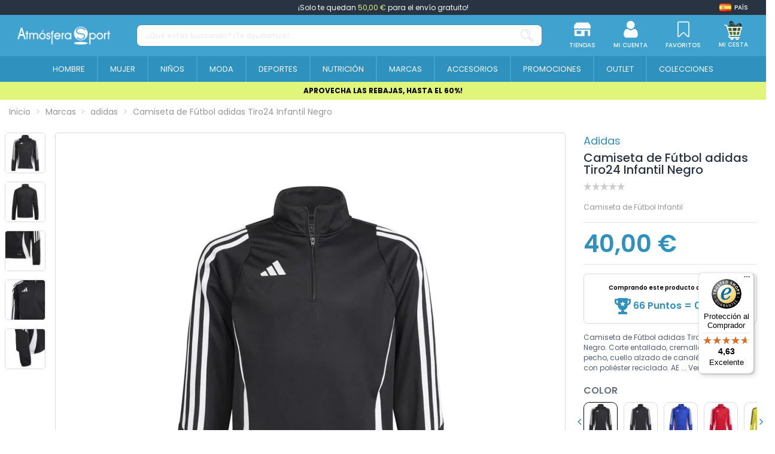

--- FILE ---
content_type: text/html; charset=utf-8
request_url: https://www.atmosferasport.es/adidas/camiseta-de-futbol-adidas-tiro24-infantil-negro-85419.html
body_size: 346313
content:
 


<!doctype html>
<html lang="es">

<head>
    
        
  <meta charset="utf-8">


  <meta http-equiv="x-ua-compatible" content="ie=edge">






  


  <title>Camiseta de Fútbol adidas Tiro24 Infantil Negro | Atmósfera Sport</title>
  
    <script>
    window.dataLayer = window.dataLayer || [];window.dataLayer.push({
        'entorno': 'Web',
        'user_agent': '.0; Win64; x64) AppleWebKit/537.36 (KHTML, like Gecko) Chrome/141.0.0.0 Safari/537.36 Edg/141.0.0.0'
            });
</script><!-- Google Tag Manager -->
<script>(function(w,d,s,l,i){w[l]=w[l]||[];w[l].push({'gtm.start':
new Date().getTime(),event:'gtm.js'});var f=d.getElementsByTagName(s)[0],
j=d.createElement(s),dl=l!='dataLayer'?'&l='+l:'';j.async=true;j.src=
'https://www.googletagmanager.com/gtm.js?id='+i+dl;f.parentNode.insertBefore(j,f);
})(window,document,'script','dataLayer','GTM-TZGTKH4');</script>
<!-- End Google Tag Manager -->
  
  
    
  
  <meta name="description" content="Compra online Camiseta de Fútbol adidas Tiro24 Infantil Negro en Atmosfera Sport con los mejores precios del mercado">
  <meta name="keywords" content="">
  
      <meta name="robots" content="index,follow"/>
    
    
                  <link rel="canonical" href="https://www.atmosferasport.es/adidas/sudadera-de-futbol-adidas-tiro24-trtopy-infantil-negro-157945.html">

                                                      

  
          

  
    


<script type="application/ld+json">
  {
    "@context": "https://schema.org",
    "@type": "WebPage",
    "isPartOf": {
      "@type": "WebSite",
      "url":  "https://www.atmosferasport.es/",
      "name": "Atmosfera Sport"
	      },
    "name": "Camiseta de F\u00fatbol adidas Tiro24 Infantil Negro",
    "url":  "https://www.atmosferasport.es/adidas/camiseta-de-futbol-adidas-tiro24-infantil-negro-85419.html",
    "publisher":{
        "@id": "#store-organization",
        "@type": "Organization",
        "name" : "Atmosfera Sport",
        "url" : "https://www.atmosferasport.es/",
          "logo": {
            "@type": "ImageObject",
            "url":"https://media.atmosferasport.es/img/logo.png"
          }
        ,
        "sameAs":[
          "https://www.facebook.com/atmosferasportoficial/",
          "https://www.instagram.com/atmosferasport_oficial/",
          "https://www.linkedin.com/company/atmosfera-sport-oficial/"
        ]

    }
	
	,
	"breadcrumb":{
		  "@type": "BreadcrumbList",
		  "itemListElement": [
						  {
				"@type": "ListItem",
				"position": 1,
				"name": "Inicio",
				"item": "https://www.atmosferasport.es/"
			  },					  {
				"@type": "ListItem",
				"position": 2,
				"name": "Marcas",
				"item": "https://www.atmosferasport.es/marcas"
			  },					  {
				"@type": "ListItem",
				"position": 3,
				"name": "adidas",
				"item": "https://www.atmosferasport.es/adidas-1070"
			  },					  {
				"@type": "ListItem",
				"position": 4,
				"name": "Camiseta de F\u00fatbol adidas Tiro24 Infantil Negro",
				"item": "https://www.atmosferasport.es/adidas/camiseta-de-futbol-adidas-tiro24-infantil-negro-85419.html"
			  }				  ]
	}
	  }
</script>




  

  
    
                        
    <script type="application/ld+json">
        {
          "@context": "https://schema.org/",
          "@type": "Product",
          "@id": "#product-snippet-id",
          "name": "Camiseta de F\u00fatbol adidas Tiro24 Infantil Negro",
    "description": "Compra online Camiseta de F\u00fatbol adidas Tiro24 Infantil Negro en Atmosfera Sport con los mejores precios del mercado",
    "category": "adidas",
        "image": "https://media.atmosferasport.es/340235-home_default/camiseta-de-futbol-adidas-tiro24-infantil-negro.jpg",        "sku": "85419",
    "mpn": "IJ9952"
           ,
    "brand": {
      "@type": "Brand",
      "name": "adidas"    }
                ,
    "offers": {
      "@type": "Offer",
      "priceCurrency": "EUR",
      "name": "Camiseta de F\u00fatbol adidas Tiro24 Infantil Negro",
      "price": "40",
      "url": "https://www.atmosferasport.es/adidas/camiseta-de-futbol-adidas-tiro24-infantil-negro-85419.html",
      "priceValidUntil": "2026-02-05",
              "image": ["https://media.atmosferasport.es/340235-thickbox_default/camiseta-de-futbol-adidas-tiro24-infantil-negro.jpg","https://media.atmosferasport.es/340236-thickbox_default/camiseta-de-futbol-adidas-tiro24-infantil-negro.jpg","https://media.atmosferasport.es/340237-thickbox_default/camiseta-de-futbol-adidas-tiro24-infantil-negro.jpg","https://media.atmosferasport.es/340238-thickbox_default/camiseta-de-futbol-adidas-tiro24-infantil-negro.jpg","https://media.atmosferasport.es/340239-thickbox_default/camiseta-de-futbol-adidas-tiro24-infantil-negro.jpg"],
            "sku": "85419",
      "mpn": "IJ9952",
                                  "availability": "https://schema.org/OutOfStock",
      "seller": {
        "@type": "Organization",
        "name": "Atmosfera Sport"
      }
    }
            }
    </script>

    

  
    
  



    <meta property="og:type" content="product">
    <meta property="og:url" content="https://www.atmosferasport.es/adidas/camiseta-de-futbol-adidas-tiro24-infantil-negro-85419.html">
    <meta property="og:title" content="Camiseta de Fútbol adidas Tiro24 Infantil Negro | Atmósfera Sport">
    <meta property="og:site_name" content="Atmosfera Sport">
    <meta property="og:description" content="Compra online Camiseta de Fútbol adidas Tiro24 Infantil Negro en Atmosfera Sport con los mejores precios del mercado">
            <meta property="og:image" content="https://media.atmosferasport.es/340235-thickbox_default/camiseta-de-futbol-adidas-tiro24-infantil-negro.jpg">
        <meta property="og:image:width" content="1100">
        <meta property="og:image:height" content="1422">
    




      <meta name="viewport" content="initial-scale=1,user-scalable=no,maximum-scale=1,width=device-width">
  




  <link rel="icon" type="image/vnd.microsoft.icon" href="https://media.atmosferasport.es/img/favicon.ico?1684391125">
  <link rel="shortcut icon" type="image/x-icon" href="https://media.atmosferasport.es/img/favicon.ico?1684391125">
    




    <link rel="stylesheet" href="https://media.atmosferasport.es/themes/child_atmosfera/assets/cache/theme-c970921394.css" type="text/css" media="all">


  <style>
    /* ---- css-critic @ /themes/child_atmosfera/assets/css/css-critic.css ---- */
/*body {font-family:'Poppins', sans-serif;}*/

/*SCROLLBARS*/
::-webkit-scrollbar {width: 5px;}
::-webkit-scrollbar-track {background: #f1f1f1;}
::-webkit-scrollbar-thumb {background: #888;}
::-webkit-scrollbar-thumb:hover {background: #555;}

.hidden{display: none !important;}

.custom-checkbox input[type=checkbox] + span:not(.color), .custom-radio {color: #40A2CF; border-color: #40A2CF;}
.custom-radio input[type=radio]:checked + span {color: #40A2CF; background-color: #40A2CF; width: 8px; height: 8px;}

div[id*="trustbadge-container"] {display: none;}
@media (min-width: 768px) {
    div[id*="trustbadge-container"] {display: block;}
}

/* HEADER */
#header {position: fixed; top: 0; width: 100%;}
/*#header .header-nav {font-size: 12px; padding-top: 0; padding-block: 0; line-height: 25px;}*/
#header .header-nav {background: transparent; border: 0; padding: 0;}
#header .st-freeshipping-manager {display: block; background: #283442; text-align: center; font-size: 12px; padding-top: 0; padding-block: 0; line-height: 25px; color: #fff;}
#header .st-freeshipping-manager span {color: #e0f57a;}
#mobile-header {display: block;}
#tablet-header {display: none;}
#desktop-header {display: none;}
#mobile-header > .container {padding: 0;}
#mobile-header .mobile-main-bar {padding: 0;}
#mobile-header .col-mobile-logo {padding: 0 10px;}
#mobile-header .col-mobile-logo img {max-height: 32px; width: auto;}
#mobile-header .col-mobile-logo-sticky {display: none;}
#mobile-header .col-mobile-logo-sticky img {max-height: 40px;}
#mobile-header .col-mobile-btn-search {padding: 0 10px; background: #2E91BE;}
#mobile-header .col-mobile-btn-search .m-nav-btn {display: none;}
#mobile-header .dropdown-mobile {position: static; padding: 8px 0; background: transparent; border: 0; float: none; min-width: 0; z-index: 0;}
.search-widget .form-search-control {border-radius: 8px !important; border: 1px solid rgba(79, 94, 111, 0.24); height: 37px; font-size: 12px; font-weight: 500;}
.search-widget .form-search-control::placeholder {color: rgba(151, 160, 171, 0.5);}
.search-widget .search-btn {display: flex; align-items: center;}
.search-widget .search-btn i {display: inline-block; height: 22px; width: 22px;}
.search-widget .search-btn i::before {content: ''; display: inline-block; width: 22px; height: 22px; background: url('/themes/child_atmosfera/assets/img/icon/SearchIcon.svg'); background-size: 22px 22px;}
#mobile-header #mobile-header-sticky {position: fixed; bottom: 0; top: auto; width: 100%; background: #fff; border: 1px solid rgba(227, 227, 227, 0.13); box-shadow: 2px 0 5px rgba(0, 0, 0, 0.25); border-radius: 10px 10px 0 0;}
#mobile-header .mobile-main-bar.sticky .col-mobile-logo-sticky {display: block; width: 35px; margin-right: 10px; -ms-flex: 0 0 35px; flex: 0 0 35px;}
#mobile-header .mobile-main-bar.sticky .col-mobile-logo {display: none;}
#mobile-header .mobile-main-bar.sticky .col-mobile-btn-search {display: flex; align-items: center; justify-content: center; }
#mobile-header .mobile-main-bar.sticky .col-mobile-logo-sticky {}
#mobile-header .mobile-main-bar.sticky .dropdown-mobile {width: calc(100% - 45px); -ms-flex: 0 0 calc(100% - 45px); flex: 0 0 calc(100% - 45px);}
.sticky-mobile-wrapper {height: 0 !important;}
#mobile-header .m-nav-btn {padding-top: 10px; padding-block: 10px;}
#mobile-header .m-nav-btn > span {text-transform: uppercase; font-size: 8px; font-weight: 500; color: #5F6469; margin-top: 0; line-height: normal;}
#mobile-header .m-nav-btn > i {width: 28px; height: 28px; line-height: normal; position: relative;}
#mobile-header .m-nav-btn > i::before {content: ''; position: absolute; top: 0; left: 0; width: 28px; height: 28px; background-size: 28px 28px; background-position: center; background-repeat: no-repeat;}
/*#mobile-header .col-mobile-btn-stores .m-nav-btn > i::before {background-image: url('/themes/child_atmosfera/assets/img/icon/MenuStores.svg'); background-size: 26px 26px; background-position: 1px 1px;}
#mobile-header .col-mobile-btn-account .m-nav-btn > i::before {background-image: url('/themes/child_atmosfera/assets/img/icon/MenuAccount.svg'); background-size: 26px 26px; background-position: 1px 1px;}
#mobile-header .col-mobile-btn-cart .m-nav-btn > i::before {background-image: url('/themes/child_atmosfera/assets/img/icon/MenuCart.svg');}
#mobile-header .col-mobile-btn-wishlist .m-nav-btn > i::before {background-image: url('/themes/child_atmosfera/assets/img/icon/MenuWishlist.svg'); background-size: 24px 24px; background-position: 2px 2px;}
#mobile-header .col-mobile-btn-menu .m-nav-btn > i::before {background-image: url('/themes/child_atmosfera/assets/img/icon/Menu.svg');}*/
#mobile-header .col-mobile-btn-stores .m-nav-btn > i::before {background-image: url('/themes/child_atmosfera/assets/img/icon/MenuStores.png'); background-size: 26px 26px; background-position: 1px 1px;}
#mobile-header .col-mobile-btn-account .m-nav-btn > i::before {background-image: url('/themes/child_atmosfera/assets/img/icon/MenuAccount.png'); background-size: 26px 26px; background-position: 1px 1px;}
#mobile-header .col-mobile-btn-cart .m-nav-btn > i::before {background-image: url('/themes/child_atmosfera/assets/img/icon/MenuCart.png');}
#mobile-header .col-mobile-btn-wishlist .m-nav-btn > i::before {background-image: url('/themes/child_atmosfera/assets/img/icon/MenuWishlist.png'); background-size: 24px 24px; background-position: 2px 2px;}
#mobile-header .col-mobile-btn-menu .m-nav-btn > i::before {background-image: url('/themes/child_atmosfera/assets/img/icon/Menu.png');}
#mobile-header .cart-products-count-btn {background: #40A2CF;}
.header-top {padding-top: 10px; padding-block: 10px;}
#tablet-header #tablet_logo {text-align: center;}
#tablet-header #tablet_logo img {max-height: 28px; width: auto;}
#header .header-btn-w .header-btn > span, #header .header-btn-w .header-btn .title {text-transform: uppercase; font-size: 8px; font-weight: 500; margin-top: 0; line-height: normal;}
#header .header-btn-w .header-btn > i {width: 20px; height: 20px; line-height: normal; position: relative;}
#header .header-btn-w .header-btn > i::before {content: ''; position: absolute; top: 0; left: 0; width: 20px; height: 20px; background-size: 20px 20px; background-position: center; background-repeat: no-repeat;}
/*#header #header-user-btn.header-btn-w .header-btn > i::before {background-image: url('/themes/child_atmosfera/assets/img/icon/HeaderAccount.svg');}
#header #header-stores-tablet.header-btn-w .header-btn > i::before, #header #header-stores-desktop.header-btn-w .header-btn > i::before {background-image: url('/themes/child_atmosfera/assets/img/icon/HeaderStores.svg');}
#header #header-wishlist-btn.header-btn-w .header-btn > i::before {background-image: url('/themes/child_atmosfera/assets/img/icon/HeaderWishlist.svg');}
#header #ps-shoppingcart.header-btn-w .header-btn > i::before {background-image: url('/themes/child_atmosfera/assets/img/icon/HeaderCart.svg');}*/
#header #header-user-btn.header-btn-w .header-btn > i::before {background-image: url('/themes/child_atmosfera/assets/img/icon/HeaderAccount.png');}
#header #header-stores-tablet.header-btn-w .header-btn > i::before, #header #header-stores-desktop.header-btn-w .header-btn > i::before {background-image: url('/themes/child_atmosfera/assets/img/icon/HeaderStores.png');}
#header #header-wishlist-btn.header-btn-w .header-btn > i::before {background-image: url('/themes/child_atmosfera/assets/img/icon/HeaderWishlist.png');}
#header #ps-shoppingcart.header-btn-w .header-btn > i::before {background-image: url('/themes/child_atmosfera/assets/img/icon/HeaderCart.png');}
.tablet-header-bottom {background: #2E91BE; padding-top: 8px; padding-bottom: 8px;}
.tablet-header-bottom .col-mobile-btn-menu {-ms-flex: 0 0 55px; flex: 0 0 55px; line-height: 10px;}
.tablet-header-bottom .col-mobile-btn-menu > a {text-align: center; display: block;}
.tablet-header-bottom .col-mobile-btn-menu > a span {text-transform: uppercase; font-size: 8px; font-weight: 500; color: #ffffff; margin-top: 0; line-height: normal;}
.tablet-header-bottom .col-mobile-btn-menu > a i {width: 22px; height: 22px; line-height: normal; position: relative;}
.tablet-header-bottom .col-mobile-btn-menu > a i::before {content: ''; position: absolute; top: 0; left: 0; width: 22px; height: 22px; background-size: 22px 22px; background-position: center; background-repeat: no-repeat;}
/*.tablet-header-bottom .col-mobile-btn-menu > a i::before {background-image: url('/themes/child_atmosfera/assets/img/icon/TabletMenu.svg');}*/
.tablet-header-bottom .col-mobile-btn-menu > a i::before {background-image: url('/themes/child_atmosfera/assets/img/icon/TabletMenu.png');}
.tablet-header-bottom .col-header-search {-ms-flex: 0 0 calc(100% - 55px); flex: 0 0 calc(100% - 55px);}
#desktop-header #desktop_logo {text-align: center;}
#desktop-header #desktop_logo img {max-height: 41px; width: auto;}
#header .header-btn-w {padding: 0 15px;}
.cbp-horizontal > ul > li > a, .cbp-horizontal > ul > li > a:not([href]):not([tabindex]), .cbp-horizontal > ul > li > .cbp-main-link {border-left: 2px solid #40A2CF;}
.cbp-horizontal > ul > li > a, .cbp-horizontal > ul > li > a:not([href]):not([tabindex]), .cbp-horizontal > ul > li > .cbp-main-link {padding-left: 10px; padding-right: 10px;}
.cbp-horizontal .cbp-tab-title {font-size: 14px; font-weight: 400; text-transform: uppercase;}
.cbp-horizontal > ul > li.cbp-hropen > a, .cbp-horizontal > ul > li.cbp-hropen > a:not([href]):not([tabindex]), .cbp-horizontal > ul > li.cbp-hropen > a:hover {background: transparent;}
.elementor-displayBelowHeader .elementor-column-gap-default .elementor-element-populated {padding: 0;}
.banpromoheader {min-height: 25px; font-size: 12px; line-height: 18px; padding-top: 6px; padding-bottom: 6px; padding-left: 15px; padding-right: 15px;}
.banpromoheader > p {padding: 0; margin: 0;}
.banpromoheader a {color: inherit;}
@media (min-width: 768px) {
    #mobile-header {display: none;}
    #tablet-header {display: block;}
    #desktop-header {display: none;}
    #header .cart-products-count-btn {color: #40A2CF; right: -10px;}
}
@media (min-width: 1024px) {
    #mobile-header {display: none;}
    #tablet-header {display: none;}
    #desktop-header {display: block;}
    #header .header-btn-w .header-btn > span, #header .header-btn-w .header-btn .title {font-size: 10px;}
    #header .header-btn-w .header-btn > i {width: 28px; height: 28px;}
    #header .header-btn-w .header-btn > i::before {width: 28px; height: 28px; background-size: 28px 28px;}
    .cbp-horizontal .cbp-tab-title {font-size: 13px;}
}
@media (min-width: 1100px) {
    .cbp-horizontal > ul > li > a, .cbp-horizontal > ul > li > a:not([href]):not([tabindex]), .cbp-horizontal > ul > li > .cbp-main-link {padding-left: 15px; padding-right: 15px;}
}
@media (min-width: 1200px) {
    .cbp-horizontal > ul > li > a, .cbp-horizontal > ul > li > a:not([href]):not([tabindex]), .cbp-horizontal > ul > li > .cbp-main-link {padding-left: 20px; padding-right: 20px;}
}
@media (min-width: 1310px) {
    .cbp-horizontal > ul > li > a, .cbp-horizontal > ul > li > a:not([href]):not([tabindex]), .cbp-horizontal > ul > li > .cbp-main-link {padding-left: 25px; padding-right: 25px;}
}
@media (min-width: 1420px) {
    .cbp-horizontal > ul > li > a, .cbp-horizontal > ul > li > a:not([href]):not([tabindex]), .cbp-horizontal > ul > li > .cbp-main-link {padding-left: 30px; padding-right: 30px;}
}
@media (min-width: 1585px) {
    .cbp-horizontal > ul > li > a, .cbp-horizontal > ul > li > a:not([href]):not([tabindex]), .cbp-horizontal > ul > li > .cbp-main-link {padding-left: 35px; padding-right: 35px;}
    .cbp-horizontal .cbp-tab-title {font-size: 14px;}
}
@media (min-width: 1695px) {
    .cbp-horizontal > ul > li > a, .cbp-horizontal > ul > li > a:not([href]):not([tabindex]), .cbp-horizontal > ul > li > .cbp-main-link {padding-left: 40px; padding-right: 40px;}
}

/* MEGAMENU */
.col-mobile-menu-push #_mobile_iqitmegamenu-mobile {}
.mobile-menu__header-wrapper {display: none;}
.mobile-menu__footer {display: none;}
.mobile-menu__content {background: #40A2CF;}
.mobile-menu__scroller {padding: 0 !important;}
.mobile-menu__tab {padding: 0; border-bottom: 1px solid #ffffff2e; min-height: 0; position: relative; flex-wrap: wrap;}
.mobile-menu__link {padding: 10px 0 10px 15px; font-size: 16px; color: #fff !important; line-height: 25px;}
.mobile-menu__arrow {padding-right: 15px; -webkit-transform: rotate(90deg); -moz-transform: rotate(90deg); -o-transform: rotate(90deg); -ms-transform: rotate(90deg); transform: rotate(90deg);}
.mobile-menu__arrow {color: #fff; padding-top: 0; padding-bottom: 0;}
.mobile-menu__submenu {background: #FFFFFF;color:#40A2CF; position: relative; padding: 0 !important;}
.mobile-menu__row {}
.mobile-menu__column {margin: 0; padding: 0; display: flex;  flex-wrap: wrap; border-top: 1px solid #ffffff2e;}
.mobile-menu__column-title {margin: 0; display: block; padding-left: 30px; color: #40A2CF !important; font-size: 12px; font-weight: 400; padding-top: 10px; padding-bottom: 10px; line-height: 25px; flex: 1 1 auto !important;}
.mobile-menu__column .mobile-menu__submenu {border-top: 1px solid #ffffff2e; background: transparent;}
.mobile-menu__column .mobile-menu__submenu .nav-links {padding: 0; padding-left: 45px;}
.mobile-menu__column .mobile-menu__submenu .nav-links li {}
.mobile-menu__column .mobile-menu__submenu .nav-links li a {padding: 10px 0; line-height: 25px; display: block; color: #40A2CF; font-weight: 400; text-transform: uppercase; font-size: 12px;}
@media (min-width: 1024px) {
    .iqitmegamenu-submenu-container {max-width: 1170px !important;}
    .cbp-hrmenu .cbp-hrsub-inner .cbp-column-title, .cbp-hrmenu .cbp-hrsub-inner a.cbp-column-title:link {display: block; padding: 0; margin: 0 0 10px; line-height: 25px; text-transform: uppercase; font-size: 12px; font-weight: 700; border-bottom: 1px solid #646464; font-style: normal;}
    .cbp-menu-column-inner .nav-links {line-height: 24px;}
    .cbp-menu-column-inner .nav-links li {}
    .cbp-menu-column-inner .nav-links li a {display: block; color: #505050 !important; font-size: 12px; font-weight: 400;}
    .cbp-menu-column-inner .nav-links li a:hover {color: #41a2cf !important;}
    .cbp-menu-column-inner .nav-links li a.highlight {color: #41a2cf !important; font-weight: 700;}
}

/* CESTA DESPLEGABLE */
.ps-shoppingcart.dropdown #blockcart-content {box-shadow: 0 10px 10px 0 rgb(0 0 0 / 34%); min-width: 415px; padding: 25px 25px 0;}
.ps-shoppingcart.dropdown #blockcart-content::after {background-color: #ffffff; content: "\00a0"; display: block; height: 20px; text-align: right; position: absolute; top: -10px; right: 5px; transform: rotate( 45deg ); -moz-transform: rotate( 45deg ); -ms-transform: rotate( 45deg ); -o-transform: rotate( 45deg ); -webkit-transform: rotate( 45deg ); width: 20px;}
.ps-shoppingcart.dropdown #blockcart-content .cart-products {max-height: 355px; margin-bottom: 20px;}
.ps-shoppingcart.dropdown #blockcart-content .cart-products>li {margin-bottom: 15px; padding-bottom: 0; border-bottom: 0;}
.product-shoppingcart-image {}
.product-shoppingcart-image img {border: 1px solid #ECECEC;}
.product-shoppingcart-info {}
.product-shoppingcart-info .product-shoppingcart-name {margin: 0; padding: 0; text-transform: none; font-size: 13px; font-weight: 500; text-align: left; line-height: 13px;}
.product-shoppingcart-info .product-shoppingcart-name a {text-transform: none; color: #283442 !important;}
.product-shoppingcart-info .product-shoppingcart-name a:hover {opacity: 1 !important; color: #283442 !important;}
.product-shoppingcart-info .product-attributes {padding: 0; text-transform: none; font-size: 10px; font-weight: 400; text-align: left; line-height: 13px; margin: 5px 0;}
.product-shoppingcart-info .product-attributes a {text-transform: none; color: #283442 !important;}
.product-shoppingcart-info .product-attributes a:hover {color: #283442 !important;}
.product-shoppingcart-info .product-shoppingcart-price {font-size: 12px; color: #40A2CF !important; text-align: left; font-weight: 700; line-height: 20px;}
.product-shoppingcart-info .mr-2 {margin: 4px 50px 0 0 !important;}
.product-shoppingcart-info .mr-2 .input-group {width: 70px;}
.product-shoppingcart-info .mr-2 .input-group .input-group-btn>.btn {float: left; padding: 0; width: 18px; height: 18px; line-height: 17px; font-size: 12px; color: white !important; background: #DBDBDB; text-align: center; margin: 0;}
.product-shoppingcart-info .mr-2 .input-group .input-group-btn>.btn.bootstrap-touchspin-down {border-top-left-radius: 50%; border-bottom-left-radius: 50%;}
.product-shoppingcart-info .mr-2 .input-group .input-group-btn>.btn.bootstrap-touchspin-up {border-top-right-radius: 50%; border-bottom-right-radius: 50%;}
.product-shoppingcart-info .mr-2 .input-group input {float: left; width: 30px; border: none; background: white; text-align: center; height: 18px; line-height: 18px; margin: 0; padding: 0; font-size: 12px; font-weight: 400;}
.product-shoppingcart-info .product-shoppingcart-delete {display: none; position: absolute; bottom: 0; right: 20px;}
.product-shoppingcart-info .product-shoppingcart-delete a {color: #9b9b9b !important;}
.product-shoppingcart-info .product-shoppingcart-delete a:hover {color: #9b9b9b !important;}
.shoppingcart-bottom {position: relative; padding: 15px; text-align: center;}
.shoppingcart-bottom::before {content: ''; position: absolute; top: 0; bottom: 0; left: -25px; right: -25px; z-index: -1; pointer-events: none; background: #f4f4f4;}
.shoppingcart-subtotals {display: flex; font-size: 12px; font-weight: 400; color: #283442; text-transform: uppercase;}
.shoppingcart-subtotals .shoppingcart-subtotals-1, .shoppingcart-subtotals .shoppingcart-subtotals-2 {line-height: 30px; width: 50%;}
.shoppingcart-subtotals .shoppingcart-subtotals-1 {border-right: 1px solid #dddddd; text-align: right; padding-right: 11px;}
.shoppingcart-subtotals .shoppingcart-subtotals-2 {text-align: left; padding-left: 11px;}
.shoppingcart-btns .btn {width: 100%; max-width: 273px; border-radius: 9px 8px 8px; font-size: 16px; line-height: 22px; font-weight: 500; border: 0; background: #40A2CF;}
.shoppingcart-btns .btn:hover {background: #40A2CF; color: #fff;}
.shoppingcart-btns .btn-cart {}
.shoppingcart-btns .btn-cart a {display: inline-block; color: #40A2CF !important; font-size: 14px; line-height: 20px; font-weight: 500; text-decoration: underline; margin-top: 8px; text-transform: uppercase;}
.shoppingcart-btns .btn-cart a:hover {opacity: 1 !important; color: #40A2CF !important;}
@media (min-width: 1024px) {
    .ps-shoppingcart.dropdown #blockcart-content::after {right: 10px;}
}

/* HEADER CART - CHECKOUT */
#checkout-header {}
.checkout-logo {display: flex; flex-wrap: wrap; justify-content: center; align-items: center;}
.checkout-logo .logo {}
.checkout-link {background: #2F91BE; padding: 8px 0;}
.checkout-link a {font-weight: 500; font-size: 10px; line-height: 15px; text-transform: uppercase; color: #fff !important;}
@media (min-width: 768px) {
    .checkout-link a {font-size: 12px;}
}
@media (min-width: 1024px) {
    .checkout-link a {font-size: 15px;}
}

/* banner debajo del menu*/
.banpromoheader:not(.is_kiosco) {font-size: 12px;line-height: 18px;padding: 6px 15px;margin-top:137px}
@media (max-width: 767px) {
    .banpromoheader:not(.is_kiosco) {margin-top:110px!important}
}

/* Categorias */
body#category #products-top .owl-carousel .subcategoria-movil{display: none}
body#category #products-top .owl-carousel{height: 32px}

  </style>



<link rel="preload" as="font"
      href="/themes/child_atmosfera/assets/css/font-awesome/fonts/fontawesome-webfont.woff?v=4.7.0"
      type="font/woff" crossorigin="anonymous">
<link rel="preload" as="font"
      href="/themes/child_atmosfera/assets/css/font-awesome/fonts/fontawesome-webfont.woff2?v=4.7.0"
      type="font/woff2" crossorigin="anonymous">


<link  rel="preload stylesheet"  as="style" href="/themes/child_atmosfera/assets/css/font-awesome/css/font-awesome-preload.min.css"
       type="text/css" crossorigin="anonymous">





  

  <script>
        var controller = "product";
        var elementArrow = false;
        var elementorFrontendConfig = {"isEditMode":"","stretchedSectionContainer":"","instagramToken":false,"is_rtl":false,"ajax_csfr_token_url":"https:\/\/www.atmosferasport.es\/module\/iqitelementor\/Actions?process=handleCsfrToken&ajax=1"};
        var iqitTheme = {"rm_sticky":"down","rm_breakpoint":0,"op_preloader":"0","cart_style":"floating","cart_confirmation":"modal","h_layout":"2","f_fixed":"","f_layout":"1","h_absolute":"0","h_sticky":"0","hw_width":"fullwidth","mm_content":"desktop","hm_submenu_width":"fullwidth","h_search_type":"full","pl_lazyload":true,"pl_infinity":false,"pl_rollover":false,"pl_crsl_autoplay":false,"pl_slider_ld":4,"pl_slider_d":4,"pl_slider_t":3,"pl_slider_p":2,"pp_thumbs":"leftd","pp_zoom":"none","pp_image_layout":"carousel","pp_tabs":"tabh","pl_grid_qty":false};
        var iqitcountdown_days = "d.";
        var iqitmegamenu = {"sticky":"false","containerSelector":"#wrapper > .container"};
        var iqitwishlist = {"nbProducts":0};
        var is_empty_cart = 0;
        var logout_controller = "https:\/\/www.atmosferasport.es\/module\/app4less\/logout";
        var prestashop = {"cart":{"products":[],"totals":{"total":{"type":"total","label":"Total","amount":0,"value":"0,00\u00a0\u20ac"},"total_including_tax":{"type":"total","label":"Total (impuestos incl.)","amount":0,"value":"0,00\u00a0\u20ac"},"total_excluding_tax":{"type":"total","label":"Total (impuestos excl.)","amount":0,"value":"0,00\u00a0\u20ac"}},"subtotals":{"products":{"type":"products","label":"Subtotal","amount":0,"value":"0,00\u00a0\u20ac"},"discounts":null,"shipping":{"type":"shipping","label":"Env\u00edo","amount":0,"value":""},"tax":null},"products_count":0,"summary_string":"0 art\u00edculos","vouchers":{"allowed":1,"added":[]},"discounts":[],"minimalPurchase":0,"minimalPurchaseRequired":""},"currency":{"id":1,"name":"Euro","iso_code":"EUR","iso_code_num":"978","sign":"\u20ac"},"customer":{"lastname":"","firstname":"","email":"","birthday":"0000-00-00","newsletter":"0","newsletter_date_add":"0000-00-00 00:00:00","optin":"0","website":null,"company":null,"siret":null,"ape":null,"is_logged":false,"gender":{"type":null,"name":null},"addresses":[]},"language":{"name":"Espa\u00f1ol (Spanish)","iso_code":"es","locale":"es-ES","language_code":"es","is_rtl":"0","date_format_lite":"d\/m\/Y","date_format_full":"d\/m\/Y H:i:s","id":1},"page":{"title":"","canonical":"https:\/\/www.atmosferasport.es\/adidas\/sudadera-de-futbol-adidas-tiro24-trtopy-infantil-negro-157945.html","meta":{"title":"Camiseta de F\u00fatbol adidas Tiro24 Infantil Negro","description":"Compra online Camiseta de F\u00fatbol adidas Tiro24 Infantil Negro en Atmosfera Sport con los mejores precios del mercado","keywords":"","robots":"index"},"page_name":"product","body_classes":{"lang-es":true,"lang-rtl":false,"country-ES":true,"currency-EUR":true,"layout-full-width":true,"page-product":true,"tax-display-disabled":true,"product-id-85419":true,"product-Camiseta de F\u00fatbol adidas Tiro24 Infantil Negro":true,"product-id-category-1070":true,"product-id-manufacturer-73":true,"product-id-supplier-0":true,"product-available-for-order":true},"admin_notifications":[]},"shop":{"name":"Atmosfera Sport","logo":"https:\/\/media.atmosferasport.es\/img\/logo.png","stores_icon":"https:\/\/media.atmosferasport.es\/img\/logo_stores.png","favicon":"https:\/\/media.atmosferasport.es\/img\/favicon.ico"},"urls":{"base_url":"https:\/\/www.atmosferasport.es\/","current_url":"https:\/\/www.atmosferasport.es\/adidas\/camiseta-de-futbol-adidas-tiro24-infantil-negro-85419.html","shop_domain_url":"https:\/\/www.atmosferasport.es","img_ps_url":"https:\/\/media.atmosferasport.es\/img\/","img_cat_url":"https:\/\/media.atmosferasport.es\/img\/c\/","img_lang_url":"https:\/\/media.atmosferasport.es\/img\/l\/","img_prod_url":"https:\/\/media.atmosferasport.es\/img\/p\/","img_manu_url":"https:\/\/media.atmosferasport.es\/img\/m\/","img_sup_url":"https:\/\/media.atmosferasport.es\/img\/su\/","img_ship_url":"https:\/\/media.atmosferasport.es\/img\/s\/","img_store_url":"https:\/\/media.atmosferasport.es\/img\/st\/","img_col_url":"https:\/\/media.atmosferasport.es\/img\/co\/","img_url":"https:\/\/media.atmosferasport.es\/themes\/child_atmosfera\/assets\/img\/","css_url":"https:\/\/media.atmosferasport.es\/themes\/child_atmosfera\/assets\/css\/","js_url":"https:\/\/media.atmosferasport.es\/themes\/child_atmosfera\/assets\/js\/","pic_url":"https:\/\/media.atmosferasport.es\/upload\/","pages":{"address":"https:\/\/www.atmosferasport.es\/direccion","addresses":"https:\/\/www.atmosferasport.es\/direcciones","authentication":"https:\/\/www.atmosferasport.es\/inicio-sesion","cart":"https:\/\/www.atmosferasport.es\/pedido","category":"https:\/\/www.atmosferasport.es\/index.php?controller=category","cms":"https:\/\/www.atmosferasport.es\/index.php?controller=cms","contact":"https:\/\/www.atmosferasport.es\/contactanos","discount":"https:\/\/www.atmosferasport.es\/descuento","guest_tracking":"https:\/\/www.atmosferasport.es\/seguimiento-cliente-no-registrado","history":"https:\/\/www.atmosferasport.es\/historial-compra","identity":"https:\/\/www.atmosferasport.es\/datos-personales","index":"https:\/\/www.atmosferasport.es\/","my_account":"https:\/\/www.atmosferasport.es\/mi-cuenta","order_confirmation":"https:\/\/www.atmosferasport.es\/confirmacion-pedido","order_detail":"https:\/\/www.atmosferasport.es\/order-details","order_follow":"https:\/\/www.atmosferasport.es\/seguimiento-devoluciones","order":"https:\/\/www.atmosferasport.es\/pedido-rapido","order_return":"https:\/\/www.atmosferasport.es\/detalle-devolucion","order_slip":"https:\/\/www.atmosferasport.es\/vales-descuento","pagenotfound":"https:\/\/www.atmosferasport.es\/pagina-no-ecnontrada","password":"https:\/\/www.atmosferasport.es\/recuperacion-contrasena","pdf_invoice":"https:\/\/www.atmosferasport.es\/index.php?controller=pdf-invoice","pdf_order_return":"https:\/\/www.atmosferasport.es\/index.php?controller=pdf-order-return","pdf_order_slip":"https:\/\/www.atmosferasport.es\/index.php?controller=pdf-order-slip","prices_drop":"https:\/\/www.atmosferasport.es\/bajamos-precios","product":"https:\/\/www.atmosferasport.es\/index.php?controller=product","search":"https:\/\/www.atmosferasport.es\/buscar","sitemap":"https:\/\/www.atmosferasport.es\/mapa-web","stores":"https:\/\/www.atmosferasport.es\/tiendas","supplier":"https:\/\/www.atmosferasport.es\/proveedor","register":"https:\/\/www.atmosferasport.es\/inicio-sesion?create_account=1","order_login":"https:\/\/www.atmosferasport.es\/pedido-rapido?login=1"},"alternative_langs":{"es":"https:\/\/www.atmosferasport.es\/adidas\/camiseta-de-futbol-adidas-tiro24-infantil-negro-85419.html","fr-fr":"https:\/\/www.atmosferasport.fr\/adidas\/t-shirt-de-football-adidas-tiro24-enfant-noir-85419.html","pt-pt":"https:\/\/www.atmosferasport.pt\/adidas\/camiseta-de-futebol-adidas-tiro24-infantil-preto-85419.html"},"theme_assets":"\/themes\/child_atmosfera\/assets\/","actions":{"logout":"https:\/\/www.atmosferasport.es\/?mylogout="},"no_picture_image":{"bySize":{"product_thumbnails":{"url":"https:\/\/media.atmosferasport.es\/img\/p\/es-default-product_thumbnails.jpg","width":70,"height":70},"small_default":{"url":"https:\/\/media.atmosferasport.es\/img\/p\/es-default-small_default.jpg","width":70,"height":90},"cartsummary_default":{"url":"https:\/\/media.atmosferasport.es\/img\/p\/es-default-cartsummary_default.jpg","width":133,"height":94},"cart_default":{"url":"https:\/\/media.atmosferasport.es\/img\/p\/es-default-cart_default.jpg","width":125,"height":162},"medium_default":{"url":"https:\/\/media.atmosferasport.es\/img\/p\/es-default-medium_default.jpg","width":200,"height":200},"home_default":{"url":"https:\/\/media.atmosferasport.es\/img\/p\/es-default-home_default.jpg","width":440,"height":521},"product_list_brand":{"url":"https:\/\/media.atmosferasport.es\/img\/p\/es-default-product_list_brand.jpg","width":500,"height":500},"large_default":{"url":"https:\/\/media.atmosferasport.es\/img\/p\/es-default-large_default.jpg","width":661,"height":783},"product_cover":{"url":"https:\/\/media.atmosferasport.es\/img\/p\/es-default-product_cover.jpg","width":800,"height":800},"fpf_image":{"url":"https:\/\/media.atmosferasport.es\/img\/p\/es-default-fpf_image.jpg","width":1200,"height":630},"thickbox_default":{"url":"https:\/\/media.atmosferasport.es\/img\/p\/es-default-thickbox_default.jpg","width":1100,"height":1422}},"small":{"url":"https:\/\/media.atmosferasport.es\/img\/p\/es-default-product_thumbnails.jpg","width":70,"height":70},"medium":{"url":"https:\/\/media.atmosferasport.es\/img\/p\/es-default-home_default.jpg","width":440,"height":521},"large":{"url":"https:\/\/media.atmosferasport.es\/img\/p\/es-default-thickbox_default.jpg","width":1100,"height":1422},"legend":""}},"configuration":{"display_taxes_label":false,"display_prices_tax_incl":true,"is_catalog":false,"show_prices":true,"opt_in":{"partner":false},"quantity_discount":{"type":"discount","label":"Descuento unitario"},"voucher_enabled":1,"return_enabled":0},"field_required":[],"breadcrumb":{"links":[{"title":"Inicio","url":"https:\/\/www.atmosferasport.es\/"},{"title":"Marcas","url":"https:\/\/www.atmosferasport.es\/marcas"},{"title":"adidas","url":"https:\/\/www.atmosferasport.es\/adidas-1070"},{"title":"Camiseta de F\u00fatbol adidas Tiro24 Infantil Negro","url":"https:\/\/www.atmosferasport.es\/adidas\/camiseta-de-futbol-adidas-tiro24-infantil-negro-85419.html"}],"count":4},"link":{"protocol_link":"https:\/\/","protocol_content":"https:\/\/"},"time":1768964432,"static_token":"31240932df220a40bd6aed2e49762fdf","token":"344ea1a75f044a50739edd7c76b202be","debug":false};
        var psemailsubscription_subscription = "https:\/\/www.atmosferasport.es\/module\/ps_emailsubscription\/subscription";
        var psr_icon_color = "#F19D76";
        var topidentifier = false;
        var trustedshopseasyintegration_css = "https:\/\/media.atmosferasport.es\/themes\/child_atmosfera\/modules\/trustedshopseasyintegration\/views\/css\/front\/front.1.1.0.css";
      </script>



  <script>
                var jprestaUpdateCartDirectly = 1;
                var jprestaUseCreativeElements = 0;
                </script><script>
pcRunDynamicModulesJs = function() {
if (typeof(initializeConnectif) == 'function'){
	initializeConnectif(connectifConfiguration); 
}

// Autoconf - 2023-05-17T15:10:10+00:00
// blockwishlist
wishlistProductsIdsFixed = new Array();
if (typeof(wishlistProductsIds)!='undefined' && $.isArray(wishlistProductsIds)) {
    $.each(wishlistProductsIds, function(i,p){
        if ($.inArray(parseInt(p.id_product),wishlistProductsIdsFixed) == -1)
            wishlistProductsIdsFixed.push(parseInt(p.id_product))
    });
};   
wishlistProductsIds = wishlistProductsIdsFixed;
$('.addToWishlist').each(function(){
    if ($.inArray(parseInt($(this).attr('rel')),wishlistProductsIdsFixed)!= -1) {
        $(this).addClass('active').addClass('checked');
    } else {
        $(this).removeClass('active').removeClass('checked');
    }
});
// productcomments
if ($.fn.rating) $('input.star').rating();
if ($.fn.rating) $('.auto-submit-star').rating();
if ($.fn.fancybox) $('.open-comment-form').fancybox({'hideOnContentClick': false});
// ps_shoppingcart
// Cart is refreshed from HTML to be faster
// iqitcompare
if (typeof iqitcompare !== 'undefined') $('#iqitcompare-nb').text(iqitcompare.nbProducts);
// iqitcookielaw
function getCookie(cname) {
    var name = cname + "=";
    var ca = document.cookie.split(';');
    for (var i = 0; i != ca.length; i++) {
        var c = ca[i];
        while (c.charAt(0) == ' ') c = c.substring(1);
        if (c.indexOf(name) != -1) return c.substring(name.length, c.length);
    }
    return "";
}
$(function() {
    if (getCookie('cookielaw_module') == 1) {
        $("#iqitcookielaw").removeClass('iqitcookielaw-showed');
    } else {
        $("#iqitcookielaw").addClass('iqitcookielaw-showed');
    }
    $("#iqitcookielaw-accept").click(function(event) {
        event.preventDefault();
        $("#iqitcookielaw").removeClass('iqitcookielaw-showed');
        setcook();
    });
});
// iqitpopup
if (typeof iqitpopup !== 'undefined') {
iqitpopup.script = (function() {
	var $el = $('#iqitpopup');
	var $overlay = $('#iqitpopup-overlay');
	var elHeight = $el.outerHeight();
	var elWidth = $el.outerWidth();
	var $wrapper = $( window );
	var offset = -30;
	var sizeData = {
		size: {
			width: $wrapper.width() + offset,
			height: $wrapper.height() + offset
		}
	};
	function init() {
		setTimeout(function() {
			$el.addClass('showed-iqitpopup');
			$overlay .addClass('showed-iqitpopupo');
		},  iqitpopup.delay);
		$el.find('.iqit-btn-newsletter').first().click(function(e) {
			var $form = $(this).parents('form');
			var action_form = $form.attr('action');
			var formData = {
				email: $form.find('input[name="email"]').val(),
				action: 0,
				psgdpr_consent_checkbox: $form.find('input[name="psgdpr_consent_checkbox"]').prop('checked')
			};
			$.ajax({
				type: 'POST',
				url: action_form,
				data: formData,
				dataType: 'json',
				encode: true
			}).done(function (data) {
				console.log(data);
				if (data.nw_error) {
					$form.find('.popup_warning').html(data.msg);
				} else {
					setCookie();
					$el.find('.iqitpopup-content').hide();
					$el.find('.iqitpopup-newsletter-form').hide();
					$el.find('.iqitpopup-congrats').show();
				}
			});
			e.preventDefault();
			e.stopPropagation();
			return false;
		});
		$(document).on('click', '#iqitpopup .cross, #iqitpopup-overlay', function () {
			$overlay.removeClass('showed-iqitpopupo');
			$el.removeClass('showed-iqitpopup');
			if ($("#iqitpopup-checkbox").is(':checked')) {
				setCookie();
			}
		});
		doResize(sizeData, false);
		$wrapper.resize(function() {
			sizeData.size.width = $wrapper.width() + offset ;
			sizeData.size.height = $wrapper.height() + offset ;
			doResize(sizeData, true);
		});
            if($('#iqitpopup').find('.iqit-btn-newsletter').first().parents('form').find('input[name="psgdpr_consent_checkbox"]').prop('checked') == false){
                $('button[name="submitNewsletter"]').attr('disabled',true);
                console.log('false');
            }else{
                $('button[name="submitNewsletter"]').attr('disabled',false);
                console.log('true');
            }
	}
	function doResize(ui, resize) {
		if (elWidth >= ui.size.width  || elHeight >= ui.size.height) {
			if ($wrapper.width() < 360) {
				var scale;
				scale = Math.min(
					ui.size.width / elWidth,
					ui.size.height / elHeight
				);
				$el.css({
					transform: "translate(-50%, -50%) scale(" + scale + ")"
				});
			}
		} else{
			if ($wrapper.width() >= 360){
				$el.css({
					transform: "translate(-50%, -50%) scale(1)"
				});
			}
		}
	}
	function setCookie() {
		var name = iqitpopup.name;
		var value = '1';
		var expire = new Date();
		expire.setDate(expire.getDate() + iqitpopup.time);
		document.cookie = name + "=" + escape(value) + ";path=/;SameSite=None; Secure;" + ((expire == null) ? "" : ("; expires=" + expire.toGMTString()))
	}
	return { init : init};
})();
iqitpopup.script.init();
}
// iqitthemeeditor
$('.viewed-products img.lazy-product-image:not(.loaded)').each(function() {
    $(this).addClass('loaded').attr('src', $(this).data('src'));
});
if (typeof iqitTheme != 'undefined') {
  function initViewedCarousel() {
    const e = $(".viewed-products .swiper-default-carousel");
    let t;
    iqitTheme.pl_crsl_autoplay && (t = {
      delay: 4500,
      disableOnInteraction: !0
    });
    const i = {
      pagination: {
        el: ".swiper-pagination-product",
        clickable: !0
      },
      autoplay: t,
      loop: !1,
      speed: 600,
      lazy: {
        loadedClass: "loaded",
        checkInView: !0
      },
      watchOverflow: !0,
      watchSlidesProgress: !0,
      watchSlidesVisibility: !0,
      navigation: {
        nextEl: ".swiper-button-next",
        prevEl: ".swiper-button-prev"
      },
      slidesPerView: iqitTheme.pl_slider_p,
      slidesPerGroup: iqitTheme.pl_slider_p,
      breakpoints: {
        768: {
          slidesPerView: iqitTheme.pl_slider_t,
          slidesPerGroup: iqitTheme.pl_slider_t
        },
        992: {
          slidesPerView: iqitTheme.pl_slider_d,
          slidesPerGroup: iqitTheme.pl_slider_d
        },
        1200: {
          slidesPerView: iqitTheme.pl_slider_ld,
          slidesPerGroup: iqitTheme.pl_slider_ld
        }
      }
    };
    e.each(function() {
      const e = $(this);
      var t = $.extend({}, i, e.data("swiper_options"));
      new Swiper(e[0], t)
    })
  }
  initViewedCarousel();
}
// iqitwishlist
if (typeof iqitwishlist !== 'undefined' && iqitwishlist.nbProducts != undefined) {
    $('#iqitwishlist-nb').text(iqitwishlist.nbProducts);
    if (iqitwishlist.nbProducts > 0) {
        $('#desktop-header #iqitwishlist-nb').parent().removeClass('hidden');
        $('#mobile-header #iqitwishlist-nb').parent().removeClass('hidden');
    } else {
        $('#mobile-header #iqitwishlist-nb').text($('#desktop-header #iqitwishlist-nb').text());
    }
    setInterval(function() {
        $('#mobile-header #iqitwishlist-nb').text(iqitwishlist.nbProducts);
    }, 1000);
}
// lgcookieslaw
if (typeof LGCookiesLawFront == 'function') {
  var object_lgcookieslaw_front = new LGCookiesLawFront();
  object_lgcookieslaw_front.init();
}
// ps_emailalert
if (prestashop_pc.customer.is_logged) {
  $('#modal_alert .gdpr_consent_wrapper').remove();
  $('#modal_alert input[type=email]').attr('value', prestashop_pc.customer.email).addClass('hidden');
}
};</script><!-- canonical-->
<!-- canonical -->
  <!-- START OF DOOFINDER ADD TO CART SCRIPT -->
  <script>
    document.addEventListener('doofinder.cart.add', function(event) {

      const checkIfCartItemHasVariation = (cartObject) => {
        return (cartObject.item_id === cartObject.grouping_id) ? false : true;
      }

      /**
      * Returns only ID from string
      */
      const sanitizeVariationID = (variationID) => {
        return variationID.replace(/\D/g, "")
      }

      doofinderManageCart({
        cartURL          : "https://www.atmosferasport.es/pedido",  //required for prestashop 1.7, in previous versions it will be empty.
        cartToken        : "31240932df220a40bd6aed2e49762fdf",
        productID        : checkIfCartItemHasVariation(event.detail) ? event.detail.grouping_id : event.detail.item_id,
        customizationID  : checkIfCartItemHasVariation(event.detail) ? sanitizeVariationID(event.detail.item_id) : 0,   // If there are no combinations, the value will be 0
        quantity         : event.detail.amount,
        statusPromise    : event.detail.statusPromise,
        itemLink         : event.detail.link,
        group_id         : event.detail.group_id
      });
    });
  </script>
  <!-- END OF DOOFINDER ADD TO CART SCRIPT -->

  <!-- START OF DOOFINDER UNIQUE SCRIPT -->
  <script data-keepinline>
    
    (function(w, k) {w[k] = window[k] || function () { (window[k].q = window[k].q || []).push(arguments) }})(window, "doofinderApp")
    

    // Custom personalization:
    doofinderApp("config", "language", "es");
    doofinderApp("config", "currency", "EUR");
  </script>
  <script src="https://eu1-config.doofinder.com/2.x/346f329f-7aa6-4fb7-ab27-1ad335242702.js" async></script>
  <!-- END OF DOOFINDER UNIQUE SCRIPT -->
                      <script
                            src="https://integrations.etrusted.com/applications/widget.js/v2"
                            async=""
                            defer=""
                      ></script>
            
<script type="text/javascript">
        var link_cart = "https://www.atmosferasport.es/pedido";
            var link_reward = "https://www.atmosferasport.es/affiliate-dashboard?ajax=1";
            var link_shopping_cart = "https://www.atmosferasport.es/module/ps_shoppingcart/ajax";
            var eam_sending_email = "Enviando...";
    var eam_email_invalid = "El correo electrónico no es válido";
    var eam_email_sent_limited = "Ha alcanzado el número máximo de invitaciones";
    var eam_token = "31240932df220a40bd6aed2e49762fdf";
    var name_is_blank = 'Nombre obligatorio';
    var email_is_blank = 'Correo electrónico obligatorio';
    var email_is_invalid = 'El correo electrónico no es válido';
</script>

<script type="text/javascript" async>
    (function() {
        let isConnectifInitialized = false;

        function getConnectifCartFromAjax(ajaxCart) {
            const connectifCart = {
                cartId: ajaxCart.cn_cart_id?.toString(),
                cartRecoveryUrl: ajaxCart.cn_cart_recovery_url,
                totalPrice: +ajaxCart.cn_total_price,
                totalQuantity: +ajaxCart.cn_total_quantity,
                products: ajaxCart.cn_products.map(mapFromCartItem)
            };
            return connectifCart;
        }

        function mapFromCartItem(cartItem) {
            const productBasketItem = {
                productDetailUrl: cartItem.url?.toString(),
                productId: cartItem.product_id?.toString(),
                name: cartItem.name?.toString(),
                description: cartItem.description,
                imageUrl: cartItem.image_url,
                unitPrice: +cartItem.unit_price,
                availability: cartItem.availability,
                brand: cartItem.brand,
                unitPriceOriginal: cartItem.unit_price_original,
                unitPriceWithoutVAT: cartItem.unit_price_without_vat,
                discountedPercentage: cartItem.discounted_percentage,
                discountedAmount: cartItem.discounted_amount,
                quantity: +cartItem.quantity,
                price: +cartItem.price,
                publishedAt: cartItem.published_at,
                categories: cartItem.categories,
                relatedExternalProductIds: cartItem.relatedProductsArray,
                tags: cartItem.tagsArray
            };
            return productBasketItem;
        }


        function onConnectifStarted() {
            isConnectifInitialized = true;
            if (typeof prestashop !== 'undefined') {
                prestashop.on(
                    'updateCart',
                    function(event) {
                        $.ajax({
                            type: 'GET',
                            url: 'https://www.atmosferasport.es/?fc=module&module=connectif&controller=cartajax&retrieve_cart=1&ajax=true',
                            success: function(ajaxCart) {
                                if (!ajaxCart) {
                                    return;
                                }

                                const cnCart = JSON.parse(ajaxCart);
                                if (cnCart.cn_cart_exist) {
                                    const cart = getConnectifCartFromAjax(cnCart);
                                    window.connectif.managed.sendEvents([], { cart });
                                }
                            }
                        });
                    }
                );
            }
        }

        if (window.connectif &&
            window.connectif.managed &&
            window.connectif.managed.isInitialized()) {
            onConnectifStarted();
        } else {
            document.addEventListener(
                'connectif.managed.initialized',
                onConnectifStarted
            );
        }
    })();
</script>
<!-- Connectif tracking code -->
<script type="text/javascript" async>
    var _cnid = "61a5885a-28f6-491d-8836-c5bc0025c27b";
    (function(w, r, a, cn, s) {
            
                w['ConnectifObject'] = r;
                w[r] = w[r] || function () {( w[r].q = w[r].q || [] ).push(arguments)};
                cn = document.createElement('script');
                cn.type = 'text/javascript';
                cn.async = true;
                cn.src = a;
                cn.id = '__cn_client_script_' + _cnid;
                s = document.getElementsByTagName('script')[0];
                s.parentNode.insertBefore(cn, s);
            
            })(window, 'cn', 'https://cdn.connectif.cloud/eu2/client-script/' + '61a5885a-28f6-491d-8836-c5bc0025c27b');
</script>
<!-- end Connectif tracking code --><!-- Start Ever Awin -->

<script defer="defer" src="https://www.dwin1.com/26255.js" type="text/javascript"></script>

<!-- End Ever Awin -->


    
    <script>var mensaje_alerta_nostock = 'Notifícame cuando esté disponible ';var mensaje_alerta_lowstock = '¡Quedan pocas unidades!';var mensaje_alerta_stock = 'Disponible';var select_size_txt = 'Selecciona una talla';</script>

            <meta property="product:pretax_price:amount" content="33.057851">
        <meta property="product:pretax_price:currency" content="EUR">
        <meta property="product:price:amount" content="40">
        <meta property="product:price:currency" content="EUR">
        
    


    </head>

<body id="product" class="lang-es country-es currency-eur layout-full-width page-product tax-display-disabled product-id-85419 product-camiseta-de-futbol-adidas-tiro24-infantil-negro product-id-category-1070 product-id-manufacturer-73 product-id-supplier-0 product-available-for-order body-desktop-header-style-w-2 body-s1   ">


    <!-- Google Tag Manager (noscript) -->
<noscript><iframe src="https://www.googletagmanager.com/ns.html?id=GTM-TZGTKH4"
height="0" width="0" style="display:none;visibility:hidden"></iframe></noscript>
<!-- End Google Tag Manager (noscript) -->
    




    


    <style>
        .show-only-kioskos{
            display:none;
        }

    </style>

<main id="main-page-content"  >
    
            

    <header id="header" class="desktop-header-style-w-2">
        
            
  <div class="header-banner">
    <div id="dyn697041502f77a" class="dynhook pc_hookDisplayBanner_132" data-module="132" data-hook="DisplayBanner" data-hooktype="m" data-hookargs="altern=1^"><div class="loadingempty"></div>

	<div class="st-freeshipping-manager ">
					<style>
				#header .st-freeshipping-manager .alert{
					margin: 0;
					text-align: center;
				}
			</style>
							<div class=" st-freeshipping-manager-text">¡Solo te quedan <span>50,00 €</span> para el envío gratuito!</div>
						</div>
</div>

          <div class="shop-selector-block">
        
                    <div class="shop-selector-wrapper dropdown js-dropdown popup-over" id="shop-selector-label">
  <div id="header-stores-desktop" class="col col-auto header-btn-w header-user-btn-w">
    <a id="shop-selector-label2" href="#" rel="nofollow" class="header-btn header-user-btn" data-toggle="dropdown" aria-expanded="false" title="Shop" aria-label="Shop dropdown">
            <img src="/img/l/1.jpg" width="20" height="20" alt="Atmosfera Sport">
      <span class="title">País</span>
    </a>
    <ul class="dropdown-menu popup-content link shop-selector" aria-labelledby="shop-selector-label">

              <li class="dropdown-item current">
          <a href="https://www.atmosferasport.es" data-iso-code="es">
                        <img
                                            src="/img/l/1.jpg"
                                        alt="es"
                    width="16" height="16"
            />
            <span>Español (Spanish)</span>
          </a>
        </li>
              <li class="dropdown-item ">
          <a href="https://www.atmosferasport.fr" data-iso-code="fr">
                        <img
                                            srcset="/img/l/3.jpg"
                        src="data:image/svg+xml,%3Csvg%20xmlns='http://www.w3.org/2000/svg'%20viewBox='0%200%2016%2016'%3E%3C/svg%3E"
                        loading="lazy"
                        decoding="async"
                                        alt="fr"
                    width="16" height="16"
            />
            <span>Français (French)</span>
          </a>
        </li>
              <li class="dropdown-item ">
          <a href="https://www.atmosferasport.pt" data-iso-code="pt">
                        <img
                                            srcset="/img/l/2.jpg"
                        src="data:image/svg+xml,%3Csvg%20xmlns='http://www.w3.org/2000/svg'%20viewBox='0%200%2016%2016'%3E%3C/svg%3E"
                        loading="lazy"
                        decoding="async"
                                        alt="pt"
                    width="16" height="16"
            />
            <span>Português PT (Portuguese)</span>
          </a>
        </li>
          </ul>
  </div>
</div>                
    </div>
        </div>




            <nav class="header-nav">
        <div class="container">
    
    <div class="row justify-content-between">
        <div class="col col-auto col-md left-nav">
                        
        </div>
        <div class="col col-auto center-nav text-center">
            
        </div>
        <div class="col col-auto col-md right-nav text-right">
            
        </div>
    </div>

                </div>
        </nav>
    



    <div id="desktop-header" class="desktop-header-style-2">
        
                    <div class="header-top">
    <div id="desktop-header-container" class="container">
        <div class="row align-items-center">
            <div class="col  col-2 col-header-left">
                <div id="desktop_logo">
                    
  <a href="https://www.atmosferasport.es/">
    <img class="logo img-fluid"
         src="https://media.atmosferasport.es/img/logo.png"
                  alt="Atmosfera Sport"
         width="172"
         height="45"
    >
  </a>

                </div>
                
            </div>

            <div class="col col-header-center">
                                                        <!-- Block search module TOP -->

<!-- Block search module TOP -->
<div id="search_widget" class="search-widget" >
        <div class="input-group">
            <input type="text" name="s" value="" data-all-text="Show all results"
                   data-blog-text="Blog post"
                   data-product-text="Product"
                   data-brands-text="Marca"
                   autocomplete="off" autocorrect="off" autocapitalize="off" spellcheck="false"
                   placeholder="¿Qué estás buscando? ¡Te ayudamos!..." class="form-control form-search-control" />
            <button type="submit" class="search-btn" aria-label="¿Qué estás buscando? ¡Te ayudamos!...">
                <i class="fa fa-search"></i>
            </button>
        </div>
</div>
<!-- /Block search module TOP -->

<!-- /Block search module TOP -->


                    
                            </div>

            <div class="col col-auto col-header-right">
                <div class="row no-gutters justify-content-end">
                                        <div id="header-stores-desktop" class="col col-auto header-btn-w header-user-btn-w">
                        <a href="https://www.atmosferasport.es/tiendas" rel="nofollow" class="header-btn header-user-btn">
                            <i class="fa fa-home" aria-hidden="true"></i>
                            <span class="title">Tiendas</span>
                        </a>
                    </div>
                    
                    
                    <div id="dyn69704150307a7" class="dynhook pc_2490769260_19" data-module="19" data-hook="2490769260" data-hooktype="b" data-hookargs="name=ps_customersignin^pckey=2490769260^"><div class="loadingempty"></div>                        <div id="header-user-btn" class="col col-auto header-btn-w header-user-btn-w">
            <a href="https://www.atmosferasport.es/mi-cuenta"
           title="Acceda a tu cuenta de cliente"
           rel="nofollow" class="header-btn header-user-btn">
            <i class="fa fa-user fa-fw icon" aria-hidden="true"></i>
            <span class="title">Mi cuenta</span>
        </a>
    </div>









                    </div>                    

                    <div id="header-wishlist-btn" class="col col-auto header-btn-w header-wishlist-btn-w">
    <a href="//www.atmosferasport.es/module/iqitwishlist/view" rel="nofollow" class="header-btn header-user-btn">
        <i class="fa fa-heart-o fa-fw icon" aria-hidden="true"></i>
        <span class="title">Favoritos</span>
    </a>
</div>

                                            
                                                    <div id="ps-shoppingcart-wrapper" class="col col-auto">
    <div id="ps-shoppingcart"
         class="header-btn-w header-cart-btn-w ps-shoppingcart dropdown">
         <div id="blockcart" class="blockcart cart-preview"
         data-refresh-url="//www.atmosferasport.es/module/ps_shoppingcart/ajax">
        <a id="cart-toogle" class="cart-toogle header-btn header-cart-btn" data-toggle="dropdown" data-display="static">
                                                            <image class="fa fa-fw icon" aria-hidden="true" src="https://media.atmosferasport.es/themes/child_atmosfera/assets/img/carrito_regalos.png">
                <span class="cart-products-count-btn  d-none">0</span>
            </image>
                        <span class="info-wrapper">
            <span class="title">Mi cesta</span>
            <span class="cart-toggle-details">
            <span class="text-faded cart-separator"> / </span>
                            Vacio
                        </span>
            </span>
        </a>
        <div id="_desktop_blockcart-content" class="dropdown-menu-custom dropdown-menu">
    <div id="blockcart-content" class="blockcart-content" >
        <div class="cart-title">
            <span class="modal-title">Tu cesta</span>
            <button type="button" id="js-cart-close" class="close">
                <span>×</span>
            </button>
            <hr>
        </div>

                    <span class="no-items">No hay más productos en tu cesta</span>
            </div>
</div> </div>




    </div>
</div>
                                                
                                    </div>
                
            </div>
            <div class="col-12">
                <div class="row">
                    <div id="dyn697041503113f" class="dynhook pc_hookDisplayTop_108" data-module="108" data-hook="DisplayTop" data-hooktype="m" data-hookargs="altern=1^"><div class="loadingempty"></div></div><div class="bootstrap">
	</div><div id="dyn6970415032858" class="dynhook pc_hookDisplayTop_223" data-module="223" data-hook="DisplayTop" data-hooktype="m" data-hookargs="altern=5^"><div class="loadingempty"></div></div><div id="dyn6970415032886" class="dynhook pc_hookDisplayTop_227" data-module="227" data-hook="DisplayTop" data-hooktype="m" data-hookargs="altern=6^"><div class="loadingempty"></div></div>
                </div>
            </div>
        </div>
    </div>
</div>
<div class="container iqit-megamenu-container"><div id="iqitmegamenu-wrapper" class="iqitmegamenu-wrapper iqitmegamenu-all">
	<div class="container container-iqitmegamenu">
		<div id="iqitmegamenu-horizontal" class="iqitmegamenu  clearfix" role="navigation">

						
			<nav id="cbp-hrmenu" class="cbp-hrmenu cbp-horizontal cbp-hrsub-narrow">
				<ul>
											<li id="cbp-hrmenu-tab-2"
							class="cbp-hrmenu-tab cbp-hrmenu-tab-2  cbp-has-submeu">
							<a href="https://www.atmosferasport.es/moda-deportiva-para-hombre-4" class="nav-link" 
										>
										

										<span class="cbp-tab-title">
											HOMBRE											<i class="fa fa-angle-down cbp-submenu-aindicator"></i></span>
																			</a>
																			<div class="cbp-hrsub col-12">
											<div class="cbp-hrsub-inner">
												<div class="container iqitmegamenu-submenu-container">
													
																																													




<div class="row menu_row menu-element  first_rows menu-element-id-1">
                

                                                




    <div class="col-2 cbp-menu-column cbp-menu-element menu-element-id-2 ">
        <div class="cbp-menu-column-inner">
                        
                                                            <a href="/hombre-calzado-868"
                           class="cbp-column-title nav-link">Calzado deportivo </a>
                                    
                
                                             <ul class="nav-links">
<li><a href="/hombre-zapatillas-deporte-869">Zapatillas deportivas</a></li>
<li><a href="/hombre-sandalias-873">Sandalias</a></li>
<li><a href="/hombre-calzado-impermeable-870">Calzado impermeable</a></li>
<li><a href="/zapatillas-blancas-hombre-1386">Zapatillas blancas</a></li>
<li><a href="/zapatillas-negras-hombre-1387">Zapatillas negras</a></li>
<li><a href="/zapatillas-adidas-hombre-1092">Zapatillas adidas</a></li>
<li><a href="/zapatillas-puma-hombre-2175">Zapatillas Puma</a></li>
<li><a href="/zapatillas-asics-hombre-1898">Zapatillas Asics</a></li>
<li><a href="/running-zapatillas-hombre-122">Zapatillas Running</a></li>
<li><a href="/zapatillas-trail-hombre-2313">Zapatillas Trail</a></li>
<li><a href="/baloncesto-zapatillas-hombre-242">Zapatillas Baloncesto</a></li>
<li><a href="/futbolsala-zapatillas-adulto-357">Zapatillas Fútbol Sala</a></li>
</ul>
                    
                
            

            
            </div>    </div>
                                    




    <div class="col-2 cbp-menu-column cbp-menu-element menu-element-id-3 ">
        <div class="cbp-menu-column-inner">
                        
                                                            <a href="/ropa-deportiva-para-hombre-845"
                           class="cbp-column-title nav-link">Ropa deportiva </a>
                                    
                
                                             <ul class="nav-links">
<li><a href="/hombre-ropa-camisetas-855">Camisetas deportivas</a></li>
<li><a href="/hombre-ropa-pantalones-859">Pantalones deportivos</a></li>
<li><a href="/hombre-ropa-sudaderas-849">Sudaderas</a></li>
<li><a href="/chandal-hombre-854">Chándal</a></li>
<li><a href="/ropa-termica-para-hombre-865">Ropa térmica</a></li>
<li><a href="/hombre-ropa-chaquetas-847">Chaquetas deportivas</a></li>
<li><a href="/hombre-ropa-leggings-860">Mallas</a></li>
<li><a href="/chalecos-para-hombres-852">Chalecos</a></li>
<li><a href="/hombre-ropa-forros-polares-848">Forros polares</a></li>
<li><a href="/hombre-ropa-cortavientos-851">Cortavientos</a></li>
<li><a href="/hombre-ropa-chubasqueros-850">Chubasqueros</a></li>
<li><a href="/ropa-interior-para-hombre-867">Ropa interior</a></li>
<li><a href="/hombre-ropa-bano-861">Ropa de baño</a></li>
<li><a href="/hombre-ropa-banadores-862">Bañadores hombre</a></li>
<li><a href="/chalecos-salomon-2282">Chaleco Salomon</a></li>
<li><a href="/running-camisetas-126">Camisetas running</a></li>
<li><a href="/montana-hombre-2296">Chaquetas montaña</a></li>
<li><a href="/sudaderas-adidas-hombre-1090">Sudadera Adidas</a></li>
<li><a href="/camisetas-adidas-hombre-1074">Camisetas Adidas</a></li>
<li><a href="/chándal-nike-hombre-1115">Chandal Nike</a></li>
</ul>
                    
                
            

            
            </div>    </div>
                                    




    <div class="col-2 cbp-menu-column cbp-menu-element menu-element-id-4 ">
        <div class="cbp-menu-column-inner">
                        
                                                            <a href="/accesorios-deportivos-para-hombre-1439"
                           class="cbp-column-title nav-link">Complementos </a>
                                    
                
                                             <ul class="nav-links">
<li><a href="/gorras-gorros-hombres-883">Gorras y Viseras</a></li>
<li><a href="/mochilas-para-hombre-1442">Mochilas</a></li>
<li><a href="/raquetas-tenis-head-2532">Raquetas Head</a></li>
<li><a href="/mochilas-vans-2257">Mochilas Vans</a></li>
<li><a href="/gafas-natacion-adulto-2604">Gafas de natación</a></li>
<li><a href="/balones-futbol-adidas-1071">Balones adidas</a></li>
<li><a href="/spalding-2712">Balones Spalding</a></li>
</ul>
                    
                
            

            
            </div>    </div>
                                    




    <div class="col-2 cbp-menu-column cbp-menu-element menu-element-id-5 ">
        <div class="cbp-menu-column-inner">
                        
                                                            <span class="cbp-column-title nav-link transition-300">Marcas </span>
                                    
                
                                             <ul class="nav-links">
<li><a href="/adidas-hombre-1419">adidas</a></li>
<li><a href="/nike-hombre-2018">Nike</a></li>
<li><a href="/puma-hombre-2170">Puma</a></li>
<li><a href="/asics-hombre-1897">ASICS</a></li>
<li><a href="/under-armour-hombre-2476">Under Armour</a></li>
<li><a href="/new-balance-hombre-2209">New Balance</a></li>
<li><a href="/salomon-hombre-2272">Salomon</a></li>
<li><a href="/vans-hombre-2258">Vans</a></li>
<li><a href="/reebok-para-hombre-1983">Reebok</a></li>
<li><a href="/hombre-joluvi-2439">Joluvi</a></li>
<li><a href="/mizuno-hombre-2922">Mizuno</a></li>
<li><a href="/crocs-hombre-4522">Crocs</a></li>
</ul>
                    
                
            

            
            </div>    </div>
                                    




    <div class="col-2 cbp-menu-column cbp-menu-element menu-element-id-6 ">
        <div class="cbp-menu-column-inner">
                        
                                                            <span class="cbp-column-title nav-link transition-300">Tendencias </span>
                                    
                
                                             <ul class="nav-links">
<li><a href="/black-friday-hombre-2700">Black Friday hombres</a></li>
<li><a href="/outlet-hombre-1573">Outlet hombres</a></li>
<li><a href="/futbol-entrenamiento-camisetas-327">Camisetas de fútbol</a></li>
<li><a href="/baloncesto-camisetas-246">Camisetas de baloncesto</a></li>
<li><a href="/botas-futbol-adidas-1086">Botas de fútbol adidas</a></li>
<li><a href="/botas-futbol-puma-2196">Botas de fútbol puma</a></li>
<li><a href="/zapatillas-nike-air-max-2373">Nike Air Max</a></li>
<li><a href="/mitchell-ness-camisetas-nba-2895">Camisetas NBA</a></li>
</ul>
                    
                
            

            
            </div>    </div>
                            
                </div>
																													
																									</div>
											</div>
										</div>
																</li>
												<li id="cbp-hrmenu-tab-3"
							class="cbp-hrmenu-tab cbp-hrmenu-tab-3  cbp-has-submeu">
							<a href="https://www.atmosferasport.es/moda-deportiva-para-mujer-5" class="nav-link" 
										>
										

										<span class="cbp-tab-title">
											MUJER											<i class="fa fa-angle-down cbp-submenu-aindicator"></i></span>
																			</a>
																			<div class="cbp-hrsub col-12">
											<div class="cbp-hrsub-inner">
												<div class="container iqitmegamenu-submenu-container">
													
																																													




<div class="row menu_row menu-element  first_rows menu-element-id-1">
                

                                                




    <div class="col-2 cbp-menu-column cbp-menu-element menu-element-id-2 ">
        <div class="cbp-menu-column-inner">
                        
                                                            <a href="/calzado-deportivo-para-mujer-911"
                           class="cbp-column-title nav-link">Calzado deportivo </a>
                                    
                
                                             <ul class="nav-links">
<li><a href="/zapatillas-deportivas-para-mujer-912">Zapatillas deportivas</a></li>
<li><a href="/mujer-chanclas-escarpines-918">Chanclas y escarpines</a></li>
<li><a href="/sandalias-deportivas-para-mujer-919">Sandalias</a></li>
<li><a href="/zapatillas-deportivas-blancas-para-mujer-2114">Zapatillas blancas</a></li>
<li><a href="/bailarinas-para-mujer-920">Bailarinas</a></li>
<li><a href="/zapatillas-deportivas-impermeables-para-mujer-913">Zapatillas impermeables</a></li>
<li><a href="/zapatillas-deportivas-negras-para-mujer-2115">Zapatillas negras</a></li>
<li><a href="/running-zapatillas-mujer-123">Zapatillas running</a></li>
<li><a href="/zapatillas-adidas-mujer-1093">Zapatillas adidas</a></li>
<li><a href="/zapatillas-asics-mujer-1906">Zapatillas asics</a></li>
<li><a href="/converse-zapatillas-mujer-2355">Zapatillas converse</a></li>
</ul>
                    
                
            

            
            </div>    </div>
                                    




    <div class="col-2 cbp-menu-column cbp-menu-element menu-element-id-3 ">
        <div class="cbp-menu-column-inner">
                        
                                                            <a href="/ropa-deportiva-para-mujer-889"
                           class="cbp-column-title nav-link">Ropa deportiva </a>
                                    
                
                                             <ul class="nav-links">
<li><a href="/camisetas-para-mujer-897">Camisetas deportivas</a></li>
<li><a href="/pantalones-para-mujer-901">Pantalones deportivos</a></li>
<li><a href="/mallas-para-mujer-900">Mallas</a></li>
<li><a href="/sudaderas-para-mujer-892">Sudaderas</a></li>
<li><a href="/chaquetas-para-mujer-890">Chaquetas</a></li>
<li><a href="/ropa-termica-para-mujer-908">Ropa térmica</a></li>
<li><a href="/ropa-interior-para-mujer-910">Ropa interior</a></li>
<li><a href="/ropa-de-bano-para-mujer-903">Ropa de baño</a></li>
<li><a href="/forros-polares-para-mujer-891">Forros polares</a></li>
<li><a href="/chubasqueros-para-mujer-893">Chubasqueros</a></li>
<li><a href="/banadores-para-mujer-905">Bañadores natación</a></li>
<li><a href="/crossfit-sujetadores-223">Sujetadores deportivos</a></li>
<li><a href="/chandals-para-mujer-899">Chándal</a></li>
<li><a href="/mallas-nike-mujer-2026">Mallas nike</a></li>
<li><a href="/chandal-adidas-mujer-1081">Chandal adidas</a></li>
<li><a href="/sudaderas-adidas-mujer-1091">Sudadera adidas</a></li>
</ul>
                    
                
            

            
            </div>    </div>
                                    




    <div class="col-2 cbp-menu-column cbp-menu-element menu-element-id-4 ">
        <div class="cbp-menu-column-inner">
                        
                                                            <a href="/accesorios-deportivos-para-mujer-928"
                           class="cbp-column-title nav-link">Accesorios </a>
                                    
                
                                             <ul class="nav-links">
<li><a href="/mochilas-mujer-2101">Mochilas</a></li>
<li><a href="/chanclas-adidas-mujer-1078">Chanclas Adidas</a></li>
</ul>
                    
                
            

            
            </div>    </div>
                                    




    <div class="col-2 cbp-menu-column cbp-menu-element menu-element-id-5 ">
        <div class="cbp-menu-column-inner">
                        
                                                            <span class="cbp-column-title nav-link transition-300">Marcas </span>
                                    
                
                                             <ul class="nav-links">
<li><a href="/adidas-mujer-1420">adidas</a></li>
<li><a href="/puma-mujer-2176">Puma</a></li>
<li><a href="/nike-mujer-2022">Nike</a></li>
<li><a href="/converse-mujer-1217">Converse</a></li>
<li><a href="/asics-mujer-1905">ASICS</a></li>
<li><a href="/under-armour-mujer-2482">Under Armour</a></li>
<li><a href="/reebok-para-mujer-1986">Reebok</a></li>
<li><a href="/new-balance-mujer-2212">New Balance</a></li>
<li><a href="/salomon-mujer-2271">Salomon</a></li>
<li><a href="/vans-mujer-2262">Vans</a></li>
<li><a href="/mujer-joluvi-2438">Joluvi</a></li>
<li><a href="/crocs-infantiles-4523">Crocs</a></li>
</ul>
                    
                
            

            
            </div>    </div>
                                    




    <div class="col-2 cbp-menu-column cbp-menu-element menu-element-id-6 ">
        <div class="cbp-menu-column-inner">
                        
                                                            <span class="cbp-column-title nav-link transition-300">Tendencias </span>
                                    
                
                                             <ul class="nav-links">
<li><a href="/black-friday-mujer-2701">Black Friday mujer</a></li>
<li><a href="/outlet-mujer-1570">Outlet mujer</a></li>
<li><a href="/plataforma-converse-1219">Converse plataforma</a></li>
<li><a href="/zapatillas-vans-mujer-2263">Zapatillas Vans</a></li>
<li><a href="/camisetas-padel-mujer-2399">Camisetas Padel</a></li>
</ul>
                    
                
            

            
            </div>    </div>
                            
                </div>
																													
																									</div>
											</div>
										</div>
																</li>
												<li id="cbp-hrmenu-tab-11"
							class="cbp-hrmenu-tab cbp-hrmenu-tab-11  cbp-has-submeu">
							<a href="https://www.atmosferasport.es/ninos-6" class="nav-link" 
										>
										

										<span class="cbp-tab-title">
											NIÑOS											<i class="fa fa-angle-down cbp-submenu-aindicator"></i></span>
																			</a>
																			<div class="cbp-hrsub col-12">
											<div class="cbp-hrsub-inner">
												<div class="container iqitmegamenu-submenu-container">
													
																																													




<div class="row menu_row menu-element  first_rows menu-element-id-1">
                

                                                




    <div class="col-2 cbp-menu-column cbp-menu-element menu-element-id-2 ">
        <div class="cbp-menu-column-inner">
                        
                                                            <a href="/calzado-ninos-bebes-960"
                           class="cbp-column-title nav-link">Calzado deportivo </a>
                                    
                
                                             <ul class="nav-links">
<li><a href="/ninos-zapatillas-962">Zapatillas deportivas</a></li>
<li><a href="/zapatillas-blancas-para-ninos-2084">Zapatillas blancas</a></li>
<li><a href="/zapatillas-negras-para-ninos-2085">Zapatillas negras</a></li>
<li><a href="/botas-futbol-infantil-273">Botas de fútbol</a></li>
<li><a href="/zapatillas-deportivas-nino-2081">Zapatillas para niños</a></li>
<li><a href="/zapatillas-deportivas-nina-2082">Zapatillas para niña</a></li>
<li><a href="/zapatillas-deportivas-bebe-2083">Zapatillas para bebé</a></li>
<li><a href="/zapatillas-running-ninos-124">Zapatillas running</a></li>
<li><a href="/futbolsala-zapatillas-infantil-358">Zapatillas fútbol sala</a></li>
<li><a href="/baloncesto--zapatillas-ninos-244">Zapatillas baloncesto</a></li>
<li><a href="/nino-chanclas-965">Chanclas</a></li>
<li><a href="/nino-escarpines-966">Escarpines</a></li>
</ul>
                    
                
            

            
            </div>    </div>
                                    




    <div class="col-2 cbp-menu-column cbp-menu-element menu-element-id-3 ">
        <div class="cbp-menu-column-inner">
                        
                                                            <a href="/ropa-deportiva-infantil-2067"
                           class="cbp-column-title nav-link">Ropa deportiva </a>
                                    
                
                                             <ul class="nav-links">
<li><a href="/junior-camisetas-tops-946">Camisetas deportivas</a></li>
<li><a href="/junior-pantalones-948">Pantalones deportivos</a></li>
<li><a href="/chandal-junior-945">Chándals</a></li>
<li><a href="/junior-leggings-949">Mallas</a></li>
<li><a href="/junior-sudaderas-942">Sudaderas</a></li>
<li><a href="/junior-chaquetas-jerseys-940">Chaquetas</a></li>
<li><a href="/conjuntos-junior-998">Conjuntos</a></li>
<li><a href="/camisetas-futbol-ninos-2840">Camisetas fútbol</a></li>
<li><a href="/camisetas-nike-ninos-2029">Camisetas Nike</a></li>
<li><a href="/sudaderas-nike-ninos-2030">Sudaderas Nike</a></li>
<li><a href="/chandal-nike-ninos-2031">Chandal Nike</a></li>
<li><a href="/trajes-bano-infantil-2072">Bañadores</a></li>
</ul>
                    
                
            

            
            </div>    </div>
                                    




    <div class="col-2 cbp-menu-column cbp-menu-element menu-element-id-4 ">
        <div class="cbp-menu-column-inner">
                        
                                                            <a href="/nino-bebe-complementos-973"
                           class="cbp-column-title nav-link">Accesorios </a>
                                    
                
                                             <ul class="nav-links">
<li><a href="/gorras-ninos-975">Gorras</a></li>
<li><a href="/guantes-para-ninos-974">Guantes</a></li>
<li><a href="/mochilas-ninos-976">Mochilas</a></li>
</ul>
                    
                
            

            
            </div>    </div>
                                    




    <div class="col-2 cbp-menu-column cbp-menu-element menu-element-id-5 ">
        <div class="cbp-menu-column-inner">
                        
                                                            <span class="cbp-column-title nav-link transition-300">Marcas </span>
                                    
                
                                             <ul class="nav-links">
<li><a href="/nike-ninos-2027">Nike</a></li>
<li><a href="/adidas-ninos-1421">adidas</a></li>
<li><a href="/puma-ninos-2182">PUMA</a></li>
<li><a href="/asics-nino-1914">Asics</a></li>
<li><a href="/vans-ninos-2265">Vans</a></li>
<li><a href="/reebok-para-ninos-1991">Reebok</a></li>
<li><a href="/converse-ninos-1250">Converse</a></li>
<li><a href="/under-armour-ninos-2489">Under Armour</a></li>
<li><a href="/new-balance-ninos-2215">New Balance</a></li>
<li><a href="/skechers-ninos-2145">Skechers</a></li>
<li><a href="/salomon-ninos-2273">Salomon</a></li>
<li><a href="/crocs-mujer-4521&quot;">Crocs</a></li>
</ul>
                    
                
            

            
            </div>    </div>
                                    




    <div class="col-2 cbp-menu-column cbp-menu-element menu-element-id-6 ">
        <div class="cbp-menu-column-inner">
                        
                                                            <span class="cbp-column-title nav-link transition-300">Tendencias </span>
                                    
                
                                             <ul class="nav-links">
<li><a href="/outlet-ninosas-1576">Outlet</a></li>
</ul>
                    
                
            

            
            </div>    </div>
                            
                </div>
																													
																									</div>
											</div>
										</div>
																</li>
												<li id="cbp-hrmenu-tab-47"
							class="cbp-hrmenu-tab cbp-hrmenu-tab-47  cbp-has-submeu">
							<a href="https://www.atmosferasport.es/casual-550" class="nav-link" 
										>
										

										<span class="cbp-tab-title">
											MODA											<i class="fa fa-angle-down cbp-submenu-aindicator"></i></span>
																			</a>
																			<div class="cbp-hrsub col-12">
											<div class="cbp-hrsub-inner">
												<div class="container iqitmegamenu-submenu-container">
													
																																													




<div class="row menu_row menu-element  first_rows menu-element-id-1">
                

                                                




    <div class="col-3 cbp-menu-column cbp-menu-element menu-element-id-5 ">
        <div class="cbp-menu-column-inner">
                        
                                                            <a href="/hombre-casual-1765"
                           class="cbp-column-title nav-link">Hombre  </a>
                                    
                
                                             <ul class="nav-links">
<li><a href="/casual-camisetas-hombre-557">Camiseta hombre</a></li>
<li><a href="/sudaderas-hombre-casual-1944">Sudaderas hombre</a></li>
<li><a href="/chaquetas-hombre-casual-1947">Chaquetas hombre</a></li>
<li><a href="/chalecos-hombre-casual-1949">Chalecos hombre</a></li>
<li><a href="/chandal-hombre-casual-1950">Chándal hombre</a></li>
<li><a href="/pantalones-hombre-casual-1951">Pantalones hombre</a></li>
<li><a href="/zapatillas-casual-y-sneakers-552">Zapatillas</a></li>
</ul>
                    
                
            

            
            </div>    </div>
                                    




    <div class="col-3 cbp-menu-column cbp-menu-element menu-element-id-6 ">
        <div class="cbp-menu-column-inner">
                        
                                                            <a href="/mujer-casual-1769"
                           class="cbp-column-title nav-link">Mujer </a>
                                    
                
                                             <ul class="nav-links">
<li><a href="/casual-camisetas-mujer-561">Camisetas mujer</a></li>
<li><a href="/casual-zapatillas-mujer-553">Zapatillas mujer</a></li>
<li><a href="/sudaderas-mujer-casual-1959">Sudaderas mujer</a></li>
<li><a href="/chaquetas-mujer-casual-1960">Chaquetas mujer</a></li>
<li><a href="/chandal-mujer-casual-1962">Chándal mujer</a></li>
<li><a href="/mallas-mujer-casual-1963">Mallas mujer</a></li>
<li><a href="/pantalones-mujer-casual-1964">Pantalones mujer</a></li>
</ul>
                    
                
            

            
            </div>    </div>
                                    




    <div class="col-3 cbp-menu-column cbp-menu-element menu-element-id-7 ">
        <div class="cbp-menu-column-inner">
                        
                                                            <a href="/ninos-casual-1773"
                           class="cbp-column-title nav-link">Niños </a>
                                    
                
                                             <ul class="nav-links">
<li><a href="/casual-camisetas-ninos-565">Camisetas niños</a></li>
<li><a href="/casual-zapatillas-ninos-554">Zapatillas niños</a></li>
<li><a href="/sudaderas-nino-casual-1968">Sudaderas niños</a></li>
<li><a href="/chaquetas-nino-casual-1969">Chaquetas niños</a></li>
<li><a href="/chandal-nino-casual-1971">Chándal niños</a></li>
<li><a href="/mallas-nino-casual-1972">Mallas niños</a></li>
<li><a href="/pantalones-nino-casual-1973">Pantalones niños</a></li>
</ul>
                    
                
            

            
            </div>    </div>
                                    




    <div class="col-3 cbp-menu-column cbp-menu-element menu-element-id-8 ">
        <div class="cbp-menu-column-inner">
                        
                                                            <span class="cbp-column-title nav-link transition-300">Marcas </span>
                                    
                
                                             <ul class="nav-links">
<li><a href="/jackjones-3411">Jack &amp; Jones</a></li>
<li><a href="/lacoste-2830">Lacoste</a></li>
<li><a href="/levi-s-1388">Levi's</a></li>
<li><a href="/geox-2990">Geox</a></li>
<li><a href="/only-3880">Only</a></li>
<li><a href="/pepe-jeans-3423">Pepe Jeans</a></li>
</ul>
                    
                
            

            
            </div>    </div>
                                    




    <div class="col-3 cbp-menu-column cbp-menu-element menu-element-id-2 ">
        <div class="cbp-menu-column-inner">
                        
                                                            <a href="/casual-ropa-555"
                           class="cbp-column-title nav-link">Ropa </a>
                                    
                
                                             <ul class="nav-links">
<li><a href="/casual-camisetas-556">Camisetas </a></li>
<li><a href="/casual-chalecos-582">Chalecos</a></li>
<li><a href="/chandal-casual-995">Chándal</a></li>
<li><a href="/chaquetas-casual-1012">Chaquetas</a></li>
<li><a href="/conjuntos-casual-1060">Conjuntos</a></li>
<li><a href="/casual-cortavientos-583">Cortavientos</a></li>
<li><a href="/casual-leggings-587">Mallas</a></li>
<li><a href="/casual-pantalones-584">Pantalones</a></li>
<li><a href="/casual-ropa-interior-590">Ropa Interior</a></li>
<li><a href="/casual-sudaderas-581">Sudaderas</a></li>
<li><a href="/vestidos-1042">Vestidos</a></li>
</ul>
                    
                
            

            
            </div>    </div>
                                    




    <div class="col-3 cbp-menu-column cbp-menu-element menu-element-id-3 ">
        <div class="cbp-menu-column-inner">
                        
                                                            <a href="/casual-zapatillas-551"
                           class="cbp-column-title nav-link">Zapatillas </a>
                                    
                
                                             <ul class="nav-links">
<li><a href="/converse-chuck-taylor-all-star-1206">Converse Chuck Taylor</a></li>
<li><a href="/zapatillas-lacoste-3343">Zapatillas Lacoste</a></li>
<li><a href="/zapatillas-lifestyle-adidas-1414">Zapatillas adidas</a></li>
<li><a href="/zapatillas-casual-reebok-2015">Zapatillas Reebok</a></li>
</ul>
                    
                
            

            
            </div>    </div>
                                    




    <div class="col-3 cbp-menu-column cbp-menu-element menu-element-id-4 ">
        <div class="cbp-menu-column-inner">
                        
                                                            <a href="/casual-complementos-595"
                           class="cbp-column-title nav-link">Accesorios </a>
                                    
                
                                             <ul class="nav-links">
<li><a href="/bolsos-casual-1144">Bolsos</a></li>
<li><a href="/casual-calcetines-1011">Calcetines</a></li>
<li><a href="/casual-carteras-597">Carteras</a></li>
<li><a href="/casual-estuches-1137">Estuches</a></li>
<li><a href="/casual-gorras-596">Gorras</a></li>
<li><a href="/casual-gorros-1143">Gorros</a></li>
<li><a href="/casual-mochilas-598">Mochilas</a></li>
<li><a href="/casual-rinoneras-1142">Riñoneras</a></li>
<li><a href="/casual-bandoleras-1141">Bandoleras</a></li>
</ul>
                    
                
            

            
            </div>    </div>
                            
                </div>
																													
																									</div>
											</div>
										</div>
																</li>
												<li id="cbp-hrmenu-tab-4"
							class="cbp-hrmenu-tab cbp-hrmenu-tab-4 ">
							<a href="https://www.atmosferasport.es/deportes-3" class="nav-link" 
										>
										

										<span class="cbp-tab-title">
											DEPORTES</span>
																			</a>
																</li>
												<li id="cbp-hrmenu-tab-5"
							class="cbp-hrmenu-tab cbp-hrmenu-tab-5 ">
							<a href="https://www.atmosferasport.es/nutricion-deportiva-2646" class="nav-link" 
										>
										

										<span class="cbp-tab-title">
											NUTRICIÓN</span>
																			</a>
																</li>
												<li id="cbp-hrmenu-tab-6"
							class="cbp-hrmenu-tab cbp-hrmenu-tab-6 ">
							<a href="https://www.atmosferasport.es/marcas" class="nav-link" 
										>
										

										<span class="cbp-tab-title">
											MARCAS</span>
																			</a>
																</li>
												<li id="cbp-hrmenu-tab-7"
							class="cbp-hrmenu-tab cbp-hrmenu-tab-7  cbp-has-submeu">
							<a href="https://www.atmosferasport.es/accesorios-817" class="nav-link" 
										>
										

										<span class="cbp-tab-title">
											ACCESORIOS											<i class="fa fa-angle-down cbp-submenu-aindicator"></i></span>
																			</a>
																			<div class="cbp-hrsub col-12">
											<div class="cbp-hrsub-inner">
												<div class="container iqitmegamenu-submenu-container">
													
																																													




<div class="row menu_row menu-element  first_rows menu-element-id-1">
                

                                                




    <div class="col-2 cbp-menu-column cbp-menu-element menu-element-id-7 ">
        <div class="cbp-menu-column-inner">
                        
                                                            <a href="/calcetines-1006"
                           class="cbp-column-title nav-link">Calcetines </a>
                                    
                
                                             <ul class="nav-links">
<li><a href="/calcetines-adidas-1416">Calcetines adidas</a></li>
<li><a href="/calcetines-nike-2017">Calcetines nike</a></li>
<li><a href="/calcetines-vans-2256">Calcetines vans</a></li>
<li><a href="/calcetines-puma-2166">Calcetines puma</a></li>
<li><a href="/training-calcetines-1004">Calcetines training</a></li>
<li><a href="/calcetines-running-167">Calcetines running</a></li>
<li><a href="/esqui-calcetines-728">Calcetines esquí</a></li>
</ul>
                    
                
            

            
            </div>    </div>
                                    




    <div class="col-2 cbp-menu-column cbp-menu-element menu-element-id-2 ">
        <div class="cbp-menu-column-inner">
                        
                                                            <a href="/bolsas-deporte-833"
                           class="cbp-column-title nav-link">Bolsas de deporte </a>
                                    
                
                                             <ul class="nav-links">
<li><a href="/bolsas-de-deporte-nike-1105">Bolsas de deporte nike</a></li>
<li><a href="/bolsas-deporte-adidas-1072">Bolsas de deporte adidas</a></li>
<li><a href="/bolsas-munich-2508">Bolsas de deporte munich</a></li>
<li><a href="/bolsas-puma-1173">Bolsas puma</a></li>
<li><a href="/bolsas-deporte-mujer-2088">Bolsas mujer</a></li>
<li><a href="/bolsas-deporte-hombres-1441">Bolsas hombre</a></li>
</ul>
                    
                
            

            
            </div>    </div>
                                    




    <div class="col-2 cbp-menu-column cbp-menu-element menu-element-id-3 ">
        <div class="cbp-menu-column-inner">
                        
                                                            <a href="/mochilas-834"
                           class="cbp-column-title nav-link">Mochilas </a>
                                    
                
                                             <ul class="nav-links">
<li><a href="/mochilas-puma-2167">Mochilas Puma</a></li>
<li><a href="/mochilas-adidas-1088">Mochilas adidas</a></li>
<li><a href="/mochilas-salomon-2280">Mochilas Salomon</a></li>
<li><a href="/mochilas-munich-2507">Mochilas Munich</a></li>
<li><a href="/mochilas-nike-1126">Mochilas Nike</a></li>
<li><a href="/mochilas-joluvi-2458">Mochilas Joluvi</a></li>
<li><a href="/montana-mochilas-431">Mochilas de montaña</a></li>
<li><a href="/mochilas-trekking-senderismo-2337">Mochilas de trekking</a></li>
<li><a href="/mochilas-y-bolsas-tenis-604">Mochilas de tenis</a></li>
<li><a href="/mochilas-running-176">Mochilas de running</a></li>
</ul>
                    
                
            

            
            </div>    </div>
                                    




    <div class="col-2 cbp-menu-column cbp-menu-element menu-element-id-9 ">
        <div class="cbp-menu-column-inner">
                        
                                                            <a href="/gorras-3718"
                           class="cbp-column-title nav-link">Gorras </a>
                                    
                
                                             <ul class="nav-links">
<li><a href="/gorras-adidas-1418">Gorras adidas</a></li>
<li><a href="/running-gorras-168">Gorras running</a></li>
<li><a href="/mitchell-ness-gorras-nba-2897">Gorras NBA</a></li>
<li><a href="/gorras-hombre-3720">Gorras hombre</a></li>
<li><a href="/gorras-mujer-3721">Gorras mujer</a></li>
</ul>
                    
                
            

            
            </div>    </div>
                                    




    <div class="col-2 cbp-menu-column cbp-menu-element menu-element-id-8 ">
        <div class="cbp-menu-column-inner">
                        
                                                            <a href="/guantes-1021"
                           class="cbp-column-title nav-link">Guantes </a>
                                    
                
                                             <ul class="nav-links">
<li><a href="/guantes-portero-adidas-1087">Guantes portero adidas</a></li>
<li><a href="/guantes-fitness-113">Guantes fitness</a></li>
<li><a href="/futbolsala-guantes-portero-383">Guantes futbol sala portero</a></li>
<li><a href="/esqui-guantes-731">Guantes esquí</a></li>
<li><a href="/futbol-entrenamiento-guantes-332">Guantes entrenamiento fútbol</a></li>
<li><a href="/guantes-de-boxeo-695">Guantes de boxeo</a></li>
</ul>
                    
                
            

            
            </div>    </div>
                                    




    <div class="col-2 cbp-menu-column cbp-menu-element menu-element-id-15 ">
        <div class="cbp-menu-column-inner">
                        
                                                            <a href="/electronica-deportiva-818"
                           class="cbp-column-title nav-link">Electrónica </a>
                                    
                
                                             <ul class="nav-links">
<li><a href="/auriculares-deportivos-3870">Auriculares</a></li>
<li><a href="/recuperacion-3491">Recuperación</a></li>
<li><a href="/relojes-para-entrenamiento-819">Relojes entrenamiento</a></li>
</ul>
                    
                
            

            
            </div>    </div>
                                    




    <div class="col-2 cbp-menu-column cbp-menu-element menu-element-id-6 ">
        <div class="cbp-menu-column-inner">
                        
                                                            <a href="/bragas-cuello-2105"
                           class="cbp-column-title nav-link">Bragas de cuello </a>
                                    
                
                                             <ul class="nav-links">
<li><a href="/futbol-entrenamiento-bragas-cuello-326">Bragas entrenamiento fútbol</a></li>
<li><a href="/bragas-cuello-joluvi-2456">Bragas Joluvi</a></li>
</ul>
                    
                
            

            
            </div>    </div>
                                    




    <div class="col-2 cbp-menu-column cbp-menu-element menu-element-id-10 ">
        <div class="cbp-menu-column-inner">
                        
                                                            <a href="/cintas-pelo-991"
                           class="cbp-column-title nav-link">Cintas de pelo </a>
                                    
                
                                             <ul class="nav-links">
<li><a href="/cintas-pelo-running-2407">Cintas running</a></li>
<li><a href="/cintas-pelo-padel-2396">Cintas padel</a></li>
<li><a href="/cintas-del-pelo-tenis-613">Cintas tenis</a></li>
</ul>
                    
                
            

            
            </div>    </div>
                                    




    <div class="col-2 cbp-menu-column cbp-menu-element menu-element-id-4 ">
        <div class="cbp-menu-column-inner">
                        
                                                            <a href="/rinoneras-1140"
                           class="cbp-column-title nav-link">Riñoneras </a>
                                    
                
                                             <ul class="nav-links">
<li><a href="/rinoneras-salomon-2281">Riñoneras Salomon</a></li>
<li><a href="/rinoneras-y-bandoleras-1207">Bandoleras</a></li>
<li><a href="/rinoneras-mujer-2104">Riñoneras mujer</a></li>
<li><a href="/rinoneras-hombres-1443">Riñoneras hombre</a></li>
</ul>
                    
                
            

            
            </div>    </div>
                                    




    <div class="col-2 cbp-menu-column cbp-menu-element menu-element-id-11 ">
        <div class="cbp-menu-column-inner">
                        
                                                            <a href="/munequeras-2111"
                           class="cbp-column-title nav-link">Muñequeras </a>
                                    
                
                                             <ul class="nav-links">
<li><a href="/musculacion-munequeras-765">Muñequeras musculación</a></li>
<li><a href="/munequeras-padel-2391">Muñequeras padel</a></li>
<li><a href="/munequeras-tenis-614">Muñequeras tenis</a></li>
<li><a href="/squash-accesorios-munequeras-793">Muñequeras squash</a></li>
</ul>
                    
                
            

            
            </div>    </div>
                                    




    <div class="col-2 cbp-menu-column cbp-menu-element menu-element-id-5 ">
        <div class="cbp-menu-column-inner">
                        
                                                            <a href="/bandoleras-1139"
                           class="cbp-column-title nav-link">Bandoleras </a>
                                    
                
                                             <ul class="nav-links">
<li><a href="/bandoleras-mujer-2076">Bandoleras mujer</a></li>
<li><a href="/bandoleras-adidas-2635">Bandoleras adidas</a></li>
<li><a href="/bandoleras-hombre-1440">Bandoleras hombre</a></li>
</ul>
                    
                
            

            
            </div>    </div>
                                    




    <div class="col-2 cbp-menu-column cbp-menu-element menu-element-id-12 ">
        <div class="cbp-menu-column-inner">
                        
                                                            <a href="/gorros-3719"
                           class="cbp-column-title nav-link">Gorros </a>
                                    
                
                                             <ul class="nav-links">
<li><a href="/gorros-hombre-3722">Gorros hombre</a></li>
<li><a href="/gorros-mujer-3723">Gorros mujer</a></li>
</ul>
                    
                
            

            
            </div>    </div>
                                    




    <div class="col-2 cbp-menu-column cbp-menu-element menu-element-id-16 cbp-empty-column">
        <div class="cbp-menu-column-inner">
                        
                                                            <a href="/carteras-monederos-844"
                           class="cbp-column-title nav-link">Carteras y monederos </a>
                                    
                
            

            
            </div>    </div>
                                    




    <div class="col-2 cbp-menu-column cbp-menu-element menu-element-id-13 cbp-empty-column">
        <div class="cbp-menu-column-inner">
                        
                                                            <a href="/estuches-1136"
                           class="cbp-column-title nav-link">Estuches </a>
                                    
                
            

            
            </div>    </div>
                                    




    <div class="col-2 cbp-menu-column cbp-menu-element menu-element-id-14 cbp-empty-column">
        <div class="cbp-menu-column-inner">
                        
                                                            <a href="/bolsos-836"
                           class="cbp-column-title nav-link">Bolsos </a>
                                    
                
            

            
            </div>    </div>
                            
                </div>
																													
																									</div>
											</div>
										</div>
																</li>
												<li id="cbp-hrmenu-tab-8"
							class="cbp-hrmenu-tab cbp-hrmenu-tab-8 ">
							<a href="https://www.atmosferasport.es/promociones-activas-atmosfera-sport-1361" class="nav-link" 
										>
										

										<span class="cbp-tab-title">
											PROMOCIONES</span>
																			</a>
																</li>
												<li id="cbp-hrmenu-tab-9"
							class="cbp-hrmenu-tab cbp-hrmenu-tab-9  cbp-has-submeu">
							<a href="https://www.atmosferasport.es/outlet-descuentos-material-deportivo-1189" class="nav-link" 
										>
										

										<span class="cbp-tab-title">
											OUTLET											<i class="fa fa-angle-down cbp-submenu-aindicator"></i></span>
																			</a>
																			<div class="cbp-hrsub col-12">
											<div class="cbp-hrsub-inner">
												<div class="container iqitmegamenu-submenu-container">
													
																																													




<div class="row menu_row menu-element  first_rows menu-element-id-1">
                

                                                




    <div class="col-3 cbp-menu-column cbp-menu-element menu-element-id-2 ">
        <div class="cbp-menu-column-inner">
                        
                                                            <span class="cbp-column-title nav-link transition-300">GÉNERO </span>
                                    
                
                                             <ul class="nav-links">
<li><a href="/outlet-hombre-zapatillas-1574">Outlet hombre zapatillas</a></li>
<li><a href="/outlet-sudaderas-hombre-3701">Outlet sudaderas hombre</a></li>
<li><a href="/outlet-cazadoras-hombre-3703">Outlet cazadoras hombre</a></li>
<li><a href="/outlet-abrigos-hombre-3706">Outlet abrigos hombre</a></li>
<li><a href="/outlet-plumas-hombre-3709">Outlet plumas hombre</a></li>
<li><a href="/outlet-banadores-hombre-3712">Outlet bañadores hombre</a></li>
<li><a href="/outlet-polos-hombre-3713">Outlet polos hombre</a></li>
<li><a href="/outlet-bandoleras-hombre-3714">Outlet bandoleras hombre</a></li>
<li><a href="/outlet-mujer-zapatillas-1571">Outlet mujer zapatillas</a></li>
<li><a href="/outlet-sudaderas-mujer-3688">Outlet sudaderas mujer</a></li>
<li><a href="/outlet-chaquetas-mujer-3689">Outlet chaquetas mujer</a></li>
<li><a href="/outlet-abrigos-mujer-3691">Outlet chaquetas mujer</a></li>
<li><a href="/outlet-plumas-mujer-3693">Outlet plumas mujer</a></li>
<li><a href="/outlet-banadores-mujer-3695">Outlet bañadores mujer</a></li>
<li><a href="/outlet-mochilas-mujer-3697">Outlet mochilas mujer</a></li>
<li><a href="/outlet-ninos-zapatillas-1577">Outlet niños zapatillas</a></li>
<li><a href="/outlet-sandalias-ninos-3715">Outlet sandalias niños</a></li>
<li><a href="/outlet-bebes-3716">Outlet bebés</a></li>
</ul>
                    
                
            

            
            </div>    </div>
                                    




    <div class="col-3 cbp-menu-column cbp-menu-element menu-element-id-3 ">
        <div class="cbp-menu-column-inner">
                        
                                                            <a href="/outlet-deportes-3687"
                           class="cbp-column-title nav-link">DEPORTES </a>
                                    
                
                                             <ul class="nav-links">
<li><a href="/outlet-futbol-1201">Outlet Fútbol</a></li>
<li><a href="/outlet-padel-2431">Outlet Pádel</a></li>
<li><a href="/outlet-montana-3080">Outlet Montaña</a></li>
<li><a href="/outlet-running-1199">Outlet Running</a></li>
<li><a href="/outlet-fitness-1198">Outlet Fitness</a></li>
<li><a href="/outlet-ciclismo-3078">Outlet Ciclismo</a></li>
<li><a href="/outlet-natacion-3700">Outlet Natación</a></li>
<li><a href="/outlet-surf-3702">Outlet Surf</a></li>
<li><a href="/outlet-baloncesto-3704">Outlet Baloncesto</a></li>
<li><a href="/oulet-esqui-y-snow-3705">Outlet Esquí y Snow</a></li>
<li><a href="/outlet-trekking-4262">Outlet Trekking y Senderismo</a></li>
</ul>
                    
                
            

            
            </div>    </div>
                                    




    <div class="col-3 cbp-menu-column cbp-menu-element menu-element-id-4 ">
        <div class="cbp-menu-column-inner">
                        
                                                            <a href="/outlet-marcas-3640"
                           class="cbp-column-title nav-link">MARCAS </a>
                                    
                
                                             <ul class="nav-links">
<li><a href="/outlet-the-north-face-3071">Outlet The North Face</a></li>
<li><a href="/skechers-outlet-2149">Outlet Skechers</a></li>
<li><a href="/vans-outlet-2268">Outlet Vans</a></li>
<li><a href="/munich-outlet-2509">Outlet Munich</a></li>
<li><a href="/lacoste-outlet-3393">Outlet Lacoste</a></li>
<li><a href="/outlet-new-balance-3663">Outlet New Balance</a></li>
<li><a href="/outlet-hoka-3668">Outlet Hoka</a></li>
<li><a href="/outlet-lurbel-3674">Outlet Lurbel</a></li>
<li><a href="/outlet-joma-3667">Outlet Joma</a></li>
<li><a href="/adidas-outlet-1194">Outlet adidas</a></li>
<li><a href="/nike-outlet-1193">Outlet Nike</a></li>
<li><a href="/asics-outlet-1197">Outlet Asics</a></li>
<li><a href="/reebok-outlet-1196">Outlet Reebok</a></li>
<li><a href="/puma-outlet-1195">Outlet Puma</a></li>
<li><a href="/converse-outlet-1548">Outlet Converse</a></li>
<li><a href="/outlet-under-armour-2490">Outlet Under Armour</a></li>
<li><a href="/salomon-outlet-1521">Outlet Salomon</a></li>
</ul>
                    
                
            

            
            </div>    </div>
                                    




    <div class="col-3 cbp-menu-column cbp-menu-element menu-element-id-5 ">
        <div class="cbp-menu-column-inner">
                        
                                                            <a href="/outlet-1580"
                           class="cbp-column-title nav-link">TENDENCIAS </a>
                                    
                
                                             <ul class="nav-links">
<li><a href="/outlet-asics-zapatillas-1545">Outlet zapatillas Asics</a></li>
<li><a href="/nike-zapatillas-outlet-1518">Outlet zapatillas Nike</a></li>
<li><a href="/zapatillas-outlet-new-balance-3296">Outlet zapatillas New Balance</a></li>
<li><a href="/puma-zapatillas-outlet-1540">Outlet zapatillas Puma</a></li>
<li><a href="/outlet-botas-de-futbol-1555">Outlet botas de fútbol</a></li>
<li><a href="/outlet-zapatillas-vans-3067">Outlet zapatillas Vans</a></li>
<li><a href="/outlet-skechers-ninos-3651">Outlet Skechers niños</a></li>
<li><a href="/outlet-zapatillas-nike-mujer-3051">Outlet zapatillas Nike mujer</a></li>
<li><a href="/outlet-running-zapatillas-1552">Outlet running zapatillas</a></li>
<li><a href="/outlet-zapatillas-trail-3081">Outlet zapatillas trail</a></li>
<li><a href="/outlet-skechers-mujer-3717">Outlet Skechers mujer</a></li>
</ul>
<p style="margin-left: 25px;"><a href="/ultimas-tallas-3836"><img srcset="https://www.atmosferasport.es/img/cms/Menu/comprar_por_talla_menu_ES.jpg" loading="lazy" decoding="async" alt="Comprar por tallas" width="200" height="100" style="display: block;" /></a></p>
                    
                
            

            
            </div>    </div>
                            
                </div>
																													
																									</div>
											</div>
										</div>
																</li>
												<li id="cbp-hrmenu-tab-10"
							class="cbp-hrmenu-tab cbp-hrmenu-tab-10  cbp-has-submeu">
							<a href="https://www.atmosferasport.es/colecciones-marcas-2719" class="nav-link" 
										>
										

										<span class="cbp-tab-title">
											COLECCIONES											<i class="fa fa-angle-down cbp-submenu-aindicator"></i></span>
																			</a>
																			<div class="cbp-hrsub col-12">
											<div class="cbp-hrsub-inner">
												<div class="container iqitmegamenu-submenu-container">
													
																																													




<div class="row menu_row menu-element  first_rows menu-element-id-1">
                

                                                




    <div class="col-2 cbp-menu-column cbp-menu-element menu-element-id-2 ">
        <div class="cbp-menu-column-inner">
                        
                                                            <a href="/colecciones-adidas-2720"
                           class="cbp-column-title nav-link">Colecciones Adidas </a>
                                    
                
                                             <ul class="nav-links">
<li><a href="/coleccion-adidas-ultraboost-2140">Ultraboost</a></li>
<li><a href="/coleccion-adidas-supernova-2521">Supernova</a></li>
<li><a href="/zapatillas-adidas-court-2383">Court</a></li>
<li><a href="/adidas-evo-4761">Adizero Evo SL</a></li>
<li><a href="/adidas-solarboost-2736">SolarBoost</a></li>
<li><a href="/adidas-run-falcon-2737">Run Falcon</a></li>
<li><a href="/adidas-solarglide-2738">SolarGlide</a></li>
<li><a href="/adidas-x-2739">X</a></li>
<li><a href="/predator-3480">Predator</a></li>
<li><a href="/adidas-duramo-2741">Duramo</a></li>
<li><a href="/adidas-vs-pace-2742">VS Pace</a></li>
<li><a href="/adidas-galaxy-2743">Galaxy</a></li>
<li><a href="/adidas-breaknet-2744">Breaknet</a></li>
<li><a href="/adidas-terrex-2745">Terrex</a></li>
<li><a href="/adidas-copa-3494">Copa</a></li>
<li><a href="/adidas-adizero-4105">Adizero</a></li>
<li><a href="/adidas-response-4309">Response</a></li>
</ul>
                    
                
            

            
            </div>    </div>
                                    




    <div class="col-2 cbp-menu-column cbp-menu-element menu-element-id-3 ">
        <div class="cbp-menu-column-inner">
                        
                                                            <a href="/Colecciones-Asics-2725"
                           class="cbp-column-title nav-link">Colecciones Asics </a>
                                    
                
                                             <ul class="nav-links">
<li><a href="/asics-gel-pulse-2513">Gel-Pulse</a></li>
<li><a href="/asics-gel-kayano-2755">Gel-Kayano</a></li>
<li><a href="/coleccion-noosa-tri-2686">Noosa Tri</a></li>
<li><a href="/asics-japan-s-2766">Japan S</a></li>
<li><a href="/asics-gel-nimbus-2751">Gel-Nimbus</a></li>
<li><a href="/asics-gel-cumulus-2752">Gel-Cumulus</a></li>
<li><a href="/asics-gel-excite-2753">Gel-Excite</a></li>
<li><a href="/asics-gel-contend-2754">Gel-Contend</a></li>
<li><a href="/asics-gel-lyte-2765">Gel-Lyte</a></li>
<li><a href="/asics-gt-2756">GT</a></li>
<li><a href="/asics-dynablast-2758">Dynablast</a></li>
<li><a href="/asics-fuji-lite-2762">Fuji Lite</a></li>
<li><a href="/asics-gel-sonoma-2763">Gel-Sonoma</a></li>
<li><a href="/asics-trabuco-max-2760">Trabuco Max</a></li>
<li><a href="/asics-novablast-2757">Novablast</a></li>
<li><a href="/asics-gel-trabuco-terra-2761">Gel-Trabuco-Terra</a></li>
<li><a href="/asics-gel-quantum-2764">Gel-Quantum</a></li>
</ul>
                    
                
            

            
            </div>    </div>
                                    




    <div class="col-2 cbp-menu-column cbp-menu-element menu-element-id-4 ">
        <div class="cbp-menu-column-inner">
                        
                                                            <a href="/colecciones-vans-2726"
                           class="cbp-column-title nav-link">Colecciones Vans </a>
                                    
                
                                             <ul class="nav-links">
<li><a href="/coleccion-vans-filmore-hi-2841">Vans Filmore Hi</a></li>
<li><a href="/coleccion-vans-filmore-mn-2842">Vans Filmore Mn</a></li>
<li><a href="/coleccion-vans-filmore-2843">Vans Filmore</a></li>
<li><a href="/coleccion-vans-ward-2844">Vans Ward</a></li>
<li><a href="/coleccion-vans-atwood-2845">Vans Atwood</a></li>
<li><a href="/coleccion-vans-canvas-2846">Vans Canvas</a></li>
</ul>
                    
                
            

            
            </div>    </div>
                                    




    <div class="col-2 cbp-menu-column cbp-menu-element menu-element-id-5 ">
        <div class="cbp-menu-column-inner">
                        
                                                            <a href="/colecciones-new-balance-2730"
                           class="cbp-column-title nav-link">Colecciones New Balance </a>
                                    
                
                                             <ul class="nav-links">
<li><a href="/coleccion-new-balance-373-2848">New Balance 373</a></li>
<li><a href="/coleccion-new-balance-420-2850">New Balance 410</a></li>
<li><a href="/coleccion-new-balance-500-2645">New Balance 500</a></li>
<li><a href="/coleccion-new-balance-570-2851">New Balance 570</a></li>
<li><a href="/coleccion-new-balance-574-2643">New Balance 574</a></li>
<li><a href="/coleccion-new-balance-997-2644">New Balance 997</a></li>
<li><a href="/coleccion-new-balance-fresh-foam-2847">New Balance Fresh Foam</a></li>
<li><a href="/new-balance-530-3497">New Balance 530</a></li>
<li><a href="/new-balance-237-3496">New Balance 237</a></li>
<li><a href="/new-balance-550-4319">New Balance 550</a></li>
<li><a href="/new-balance-327-4098">New Balance 327</a></li>
</ul>
                    
                
            

            
            </div>    </div>
                                    




    <div class="col-2 cbp-menu-column cbp-menu-element menu-element-id-7 ">
        <div class="cbp-menu-column-inner">
                        
                                                            <a href="/colecciones-reebok-2728"
                           class="cbp-column-title nav-link">Colecciones Reebok </a>
                                    
                
                                             <ul class="nav-links">
<li><a href="/coleccion-reebok-les-mills-2775">Reebok Les Mills</a></li>
<li><a href="/coleccion-reebok-studio-2777">Reebok Studio</a></li>
<li><a href="/coleccion-reebok-identity-2776">Reebok Identity</a></li>
<li><a href="/coleccion-reebok-nano-2065">Reebok Nano</a></li>
<li><a href="/coleccion-reebok-flexagon-2854">Reebok Flexagon</a></li>
<li><a href="/coleccion-reebok-floatride-2855">Reebok Floatride</a></li>
<li><a href="/coleccion-reebok-energen-2856">Reebok Energen</a></li>
<li><a href="/coleccion-reebok-nanoflex-2857">Reebok NanoFlex</a></li>
<li><a href="/coleccion-reebok-royal-2682">Reebok Royal</a></li>
<li><a href="/coleccion-reebok-royal-prime-2859">Reebok Royal Prime</a></li>
<li><a href="/coleccion-reebok-lavante-2860">Reebok Lavante</a></li>
<li><a href="/coleccion-reebok-runner-2861">Reebok Runner</a></li>
<li><a href="/coleccion-reebok-club-c-revenge-2863">Reebok Club C Revenge</a></li>
<li><a href="/coleccion-reebok-royal-glie-ripple-2864">Reebok Royal Glide Ripple</a></li>
<li><a href="/coleccion-reebok-xt-sprinter-2865">Reebok XT Sprinter</a></li>
<li><a href="/coleccion-reebok-techque-2867">Reebok Royal Techque</a></li>
</ul>
                    
                
            

            
            </div>    </div>
                                    




    <div class="col-2 cbp-menu-column cbp-menu-element menu-element-id-8 ">
        <div class="cbp-menu-column-inner">
                        
                                                            <a href="/colecciones-reebok-2728"
                           class="cbp-column-title nav-link">Colecciones y Tecnologías Skechers </a>
                                    
                
                                             <ul class="nav-links">
<li><a href="/coleccion-slip-ins-2152">Colección Slip Ins</a></li>
<li><a href="/collection-arch-fit-2831">Colección Arch Fit</a></li>
<li><a href="/coleccion-skechers-uno-3500">Colección Skechers UNO</a></li>
<li><a href="/coleccion-d-lux-walker-3550">Colección D'lux walker</a></li>
<li><a href="/coleccion-memory-foam-3551">Colección Memory Foam</a></li>
<li><a href="/coleccion-skechers-go-walk-3556">Colección Skechers Go Walk</a></li>
</ul>
                    
                
            

            
            </div>    </div>
                            
                </div>
																													
																									</div>
											</div>
										</div>
																</li>
											</ul>
				</nav>
			</div>
		</div>
		<div id="sticky-cart-wrapper"></div>
	</div>

		<div id="_desktop_iqitmegamenu-mobile">
		<div id="iqitmegamenu-mobile"
			class="mobile-menu js-mobile-menu  h-100  d-flex flex-column">

			<div class="mm-panel__header  mobile-menu__header-wrapper px-2 py-2">
				<div class="mobile-menu__header js-mobile-menu__header">

					<button type="button" class="mobile-menu__back-btn js-mobile-menu__back-btn btn">
						<span aria-hidden="true" class="fa fa-angle-left  align-middle mr-2"></span>
						<span class="mobile-menu__title js-mobile-menu__title paragraph-p1 align-middle"></span>
					</button>
					
				</div>
				<button type="button" class="btn btn-icon mobile-menu__close js-mobile-menu__close" aria-label="Close"
					data-toggle="dropdown">
					<span aria-hidden="true" class="fa fa-times"></span>
				</button>
			</div>

			<div class="position-relative mobile-menu__content flex-grow-1 mx-c16 my-c24 ">
				<ul
					class="position-absolute h-100  w-100  m-0 mm-panel__scroller mobile-menu__scroller px-4 py-4">
					<li class="mobile-menu__above-content"></li>
						
		
																	<li
										class="d-flex align-items-center mobile-menu__tab mobile-menu__tab--id-2  mobile-menu__tab--has-submenu js-mobile-menu__tab--has-submenu js-mobile-menu__tab">
										<a class="flex-fill mobile-menu__link 
												
											js-mobile-menu__link--has-submenu 
																				" href="https://www.atmosferasport.es/moda-deportiva-para-hombre-4"  >
																						
											
											<span class="js-mobile-menu__tab-title">HOMBRE</span>

																					</a>
																					<span class="mobile-menu__arrow js-mobile-menu__link--has-submenu">
												<i class="fa fa-angle-right expand-icon" aria-hidden="true"></i>
											</span>
										
										
																							<div class="mobile-menu__submenu mobile-menu__submenu--panel px-4 py-4 js-mobile-menu__submenu">
																											




    <div class="mobile-menu__row  mobile-menu__row--id-1">

            
                                    




        <div
            class="mobile-menu__column mobile-menu__column--id-2">
                
                          <a href="/hombre-calzado-868" class="mobile-menu__column-title">                     Calzado deportivo
                 </a>             
                            <span class="mobile-menu__arrow js-mobile-menu__link--has-submenu"><i class="fa fa-angle-right expand-icon" aria-hidden="true"></i></span>
                <div class="mobile-menu__submenu mobile-menu__submenu--panel px-4 py-4 js-mobile-menu__submenu">
            
            
                                     <ul class="nav-links">
<li><a href="/hombre-zapatillas-deporte-869">Zapatillas deportivas</a></li>
<li><a href="/hombre-sandalias-873">Sandalias</a></li>
<li><a href="/hombre-calzado-impermeable-870">Calzado impermeable</a></li>
<li><a href="/zapatillas-blancas-hombre-1386">Zapatillas blancas</a></li>
<li><a href="/zapatillas-negras-hombre-1387">Zapatillas negras</a></li>
<li><a href="/zapatillas-adidas-hombre-1092">Zapatillas adidas</a></li>
<li><a href="/zapatillas-puma-hombre-2175">Zapatillas Puma</a></li>
<li><a href="/zapatillas-asics-hombre-1898">Zapatillas Asics</a></li>
<li><a href="/running-zapatillas-hombre-122">Zapatillas Running</a></li>
<li><a href="/zapatillas-trail-hombre-2313">Zapatillas Trail</a></li>
<li><a href="/baloncesto-zapatillas-hombre-242">Zapatillas Baloncesto</a></li>
<li><a href="/futbolsala-zapatillas-adulto-357">Zapatillas Fútbol Sala</a></li>
</ul>
                
            
            
        
                            </div>
            
                </div>                            




        <div
            class="mobile-menu__column mobile-menu__column--id-3">
                
                          <a href="/ropa-deportiva-para-hombre-845" class="mobile-menu__column-title">                     Ropa deportiva
                 </a>             
                            <span class="mobile-menu__arrow js-mobile-menu__link--has-submenu"><i class="fa fa-angle-right expand-icon" aria-hidden="true"></i></span>
                <div class="mobile-menu__submenu mobile-menu__submenu--panel px-4 py-4 js-mobile-menu__submenu">
            
            
                                     <ul class="nav-links">
<li><a href="/hombre-ropa-camisetas-855">Camisetas deportivas</a></li>
<li><a href="/hombre-ropa-pantalones-859">Pantalones deportivos</a></li>
<li><a href="/hombre-ropa-sudaderas-849">Sudaderas</a></li>
<li><a href="/chandal-hombre-854">Chándal</a></li>
<li><a href="/ropa-termica-para-hombre-865">Ropa térmica</a></li>
<li><a href="/hombre-ropa-chaquetas-847">Chaquetas deportivas</a></li>
<li><a href="/hombre-ropa-leggings-860">Mallas</a></li>
<li><a href="/chalecos-para-hombres-852">Chalecos</a></li>
<li><a href="/hombre-ropa-forros-polares-848">Forros polares</a></li>
<li><a href="/hombre-ropa-cortavientos-851">Cortavientos</a></li>
<li><a href="/hombre-ropa-chubasqueros-850">Chubasqueros</a></li>
<li><a href="/ropa-interior-para-hombre-867">Ropa interior</a></li>
<li><a href="/hombre-ropa-bano-861">Ropa de baño</a></li>
<li><a href="/hombre-ropa-banadores-862">Bañadores hombre</a></li>
<li><a href="/chalecos-salomon-2282">Chaleco Salomon</a></li>
<li><a href="/running-camisetas-126">Camisetas running</a></li>
<li><a href="/montana-hombre-2296">Chaquetas montaña</a></li>
<li><a href="/sudaderas-adidas-hombre-1090">Sudadera Adidas</a></li>
<li><a href="/camisetas-adidas-hombre-1074">Camisetas Adidas</a></li>
<li><a href="/chándal-nike-hombre-1115">Chandal Nike</a></li>
</ul>
                
            
            
        
                            </div>
            
                </div>                            




        <div
            class="mobile-menu__column mobile-menu__column--id-4">
                
                          <a href="/accesorios-deportivos-para-hombre-1439" class="mobile-menu__column-title">                     Complementos
                 </a>             
                            <span class="mobile-menu__arrow js-mobile-menu__link--has-submenu"><i class="fa fa-angle-right expand-icon" aria-hidden="true"></i></span>
                <div class="mobile-menu__submenu mobile-menu__submenu--panel px-4 py-4 js-mobile-menu__submenu">
            
            
                                     <ul class="nav-links">
<li><a href="/gorras-gorros-hombres-883">Gorras y Viseras</a></li>
<li><a href="/mochilas-para-hombre-1442">Mochilas</a></li>
<li><a href="/raquetas-tenis-head-2532">Raquetas Head</a></li>
<li><a href="/mochilas-vans-2257">Mochilas Vans</a></li>
<li><a href="/gafas-natacion-adulto-2604">Gafas de natación</a></li>
<li><a href="/balones-futbol-adidas-1071">Balones adidas</a></li>
<li><a href="/spalding-2712">Balones Spalding</a></li>
</ul>
                
            
            
        
                            </div>
            
                </div>                            




        <div
            class="mobile-menu__column mobile-menu__column--id-5">
                
                          <span class="mobile-menu__column-title">                     Marcas
                 </span>             
                            <span class="mobile-menu__arrow js-mobile-menu__link--has-submenu"><i class="fa fa-angle-right expand-icon" aria-hidden="true"></i></span>
                <div class="mobile-menu__submenu mobile-menu__submenu--panel px-4 py-4 js-mobile-menu__submenu">
            
            
                                     <ul class="nav-links">
<li><a href="/adidas-hombre-1419">adidas</a></li>
<li><a href="/nike-hombre-2018">Nike</a></li>
<li><a href="/puma-hombre-2170">Puma</a></li>
<li><a href="/asics-hombre-1897">ASICS</a></li>
<li><a href="/under-armour-hombre-2476">Under Armour</a></li>
<li><a href="/new-balance-hombre-2209">New Balance</a></li>
<li><a href="/salomon-hombre-2272">Salomon</a></li>
<li><a href="/vans-hombre-2258">Vans</a></li>
<li><a href="/reebok-para-hombre-1983">Reebok</a></li>
<li><a href="/hombre-joluvi-2439">Joluvi</a></li>
<li><a href="/mizuno-hombre-2922">Mizuno</a></li>
<li><a href="/crocs-hombre-4522">Crocs</a></li>
</ul>
                
            
            
        
                            </div>
            
                </div>                            




        <div
            class="mobile-menu__column mobile-menu__column--id-6">
                
                          <span class="mobile-menu__column-title">                     Tendencias
                 </span>             
                            <span class="mobile-menu__arrow js-mobile-menu__link--has-submenu"><i class="fa fa-angle-right expand-icon" aria-hidden="true"></i></span>
                <div class="mobile-menu__submenu mobile-menu__submenu--panel px-4 py-4 js-mobile-menu__submenu">
            
            
                                     <ul class="nav-links">
<li><a href="/black-friday-hombre-2700">Black Friday hombres</a></li>
<li><a href="/outlet-hombre-1573">Outlet hombres</a></li>
<li><a href="/futbol-entrenamiento-camisetas-327">Camisetas de fútbol</a></li>
<li><a href="/baloncesto-camisetas-246">Camisetas de baloncesto</a></li>
<li><a href="/botas-futbol-adidas-1086">Botas de fútbol adidas</a></li>
<li><a href="/botas-futbol-puma-2196">Botas de fútbol puma</a></li>
<li><a href="/zapatillas-nike-air-max-2373">Nike Air Max</a></li>
<li><a href="/mitchell-ness-camisetas-nba-2895">Camisetas NBA</a></li>
</ul>
                
            
            
        
                            </div>
            
                </div>                    
            
        </div>																									</div>
																														</li>
																	<li
										class="d-flex align-items-center mobile-menu__tab mobile-menu__tab--id-3  mobile-menu__tab--has-submenu js-mobile-menu__tab--has-submenu js-mobile-menu__tab">
										<a class="flex-fill mobile-menu__link 
												
											js-mobile-menu__link--has-submenu 
																				" href="https://www.atmosferasport.es/moda-deportiva-para-mujer-5"  >
																						
											
											<span class="js-mobile-menu__tab-title">MUJER</span>

																					</a>
																					<span class="mobile-menu__arrow js-mobile-menu__link--has-submenu">
												<i class="fa fa-angle-right expand-icon" aria-hidden="true"></i>
											</span>
										
										
																							<div class="mobile-menu__submenu mobile-menu__submenu--panel px-4 py-4 js-mobile-menu__submenu">
																											




    <div class="mobile-menu__row  mobile-menu__row--id-1">

            
                                    




        <div
            class="mobile-menu__column mobile-menu__column--id-2">
                
                          <a href="/calzado-deportivo-para-mujer-911" class="mobile-menu__column-title">                     Calzado deportivo
                 </a>             
                            <span class="mobile-menu__arrow js-mobile-menu__link--has-submenu"><i class="fa fa-angle-right expand-icon" aria-hidden="true"></i></span>
                <div class="mobile-menu__submenu mobile-menu__submenu--panel px-4 py-4 js-mobile-menu__submenu">
            
            
                                     <ul class="nav-links">
<li><a href="/zapatillas-deportivas-para-mujer-912">Zapatillas deportivas</a></li>
<li><a href="/mujer-chanclas-escarpines-918">Chanclas y escarpines</a></li>
<li><a href="/sandalias-deportivas-para-mujer-919">Sandalias</a></li>
<li><a href="/zapatillas-deportivas-blancas-para-mujer-2114">Zapatillas blancas</a></li>
<li><a href="/bailarinas-para-mujer-920">Bailarinas</a></li>
<li><a href="/zapatillas-deportivas-impermeables-para-mujer-913">Zapatillas impermeables</a></li>
<li><a href="/zapatillas-deportivas-negras-para-mujer-2115">Zapatillas negras</a></li>
<li><a href="/running-zapatillas-mujer-123">Zapatillas running</a></li>
<li><a href="/zapatillas-adidas-mujer-1093">Zapatillas adidas</a></li>
<li><a href="/zapatillas-asics-mujer-1906">Zapatillas asics</a></li>
<li><a href="/converse-zapatillas-mujer-2355">Zapatillas converse</a></li>
</ul>
                
            
            
        
                            </div>
            
                </div>                            




        <div
            class="mobile-menu__column mobile-menu__column--id-3">
                
                          <a href="/ropa-deportiva-para-mujer-889" class="mobile-menu__column-title">                     Ropa deportiva
                 </a>             
                            <span class="mobile-menu__arrow js-mobile-menu__link--has-submenu"><i class="fa fa-angle-right expand-icon" aria-hidden="true"></i></span>
                <div class="mobile-menu__submenu mobile-menu__submenu--panel px-4 py-4 js-mobile-menu__submenu">
            
            
                                     <ul class="nav-links">
<li><a href="/camisetas-para-mujer-897">Camisetas deportivas</a></li>
<li><a href="/pantalones-para-mujer-901">Pantalones deportivos</a></li>
<li><a href="/mallas-para-mujer-900">Mallas</a></li>
<li><a href="/sudaderas-para-mujer-892">Sudaderas</a></li>
<li><a href="/chaquetas-para-mujer-890">Chaquetas</a></li>
<li><a href="/ropa-termica-para-mujer-908">Ropa térmica</a></li>
<li><a href="/ropa-interior-para-mujer-910">Ropa interior</a></li>
<li><a href="/ropa-de-bano-para-mujer-903">Ropa de baño</a></li>
<li><a href="/forros-polares-para-mujer-891">Forros polares</a></li>
<li><a href="/chubasqueros-para-mujer-893">Chubasqueros</a></li>
<li><a href="/banadores-para-mujer-905">Bañadores natación</a></li>
<li><a href="/crossfit-sujetadores-223">Sujetadores deportivos</a></li>
<li><a href="/chandals-para-mujer-899">Chándal</a></li>
<li><a href="/mallas-nike-mujer-2026">Mallas nike</a></li>
<li><a href="/chandal-adidas-mujer-1081">Chandal adidas</a></li>
<li><a href="/sudaderas-adidas-mujer-1091">Sudadera adidas</a></li>
</ul>
                
            
            
        
                            </div>
            
                </div>                            




        <div
            class="mobile-menu__column mobile-menu__column--id-4">
                
                          <a href="/accesorios-deportivos-para-mujer-928" class="mobile-menu__column-title">                     Accesorios
                 </a>             
                            <span class="mobile-menu__arrow js-mobile-menu__link--has-submenu"><i class="fa fa-angle-right expand-icon" aria-hidden="true"></i></span>
                <div class="mobile-menu__submenu mobile-menu__submenu--panel px-4 py-4 js-mobile-menu__submenu">
            
            
                                     <ul class="nav-links">
<li><a href="/mochilas-mujer-2101">Mochilas</a></li>
<li><a href="/chanclas-adidas-mujer-1078">Chanclas Adidas</a></li>
</ul>
                
            
            
        
                            </div>
            
                </div>                            




        <div
            class="mobile-menu__column mobile-menu__column--id-5">
                
                          <span class="mobile-menu__column-title">                     Marcas
                 </span>             
                            <span class="mobile-menu__arrow js-mobile-menu__link--has-submenu"><i class="fa fa-angle-right expand-icon" aria-hidden="true"></i></span>
                <div class="mobile-menu__submenu mobile-menu__submenu--panel px-4 py-4 js-mobile-menu__submenu">
            
            
                                     <ul class="nav-links">
<li><a href="/adidas-mujer-1420">adidas</a></li>
<li><a href="/puma-mujer-2176">Puma</a></li>
<li><a href="/nike-mujer-2022">Nike</a></li>
<li><a href="/converse-mujer-1217">Converse</a></li>
<li><a href="/asics-mujer-1905">ASICS</a></li>
<li><a href="/under-armour-mujer-2482">Under Armour</a></li>
<li><a href="/reebok-para-mujer-1986">Reebok</a></li>
<li><a href="/new-balance-mujer-2212">New Balance</a></li>
<li><a href="/salomon-mujer-2271">Salomon</a></li>
<li><a href="/vans-mujer-2262">Vans</a></li>
<li><a href="/mujer-joluvi-2438">Joluvi</a></li>
<li><a href="/crocs-infantiles-4523">Crocs</a></li>
</ul>
                
            
            
        
                            </div>
            
                </div>                            




        <div
            class="mobile-menu__column mobile-menu__column--id-6">
                
                          <span class="mobile-menu__column-title">                     Tendencias
                 </span>             
                            <span class="mobile-menu__arrow js-mobile-menu__link--has-submenu"><i class="fa fa-angle-right expand-icon" aria-hidden="true"></i></span>
                <div class="mobile-menu__submenu mobile-menu__submenu--panel px-4 py-4 js-mobile-menu__submenu">
            
            
                                     <ul class="nav-links">
<li><a href="/black-friday-mujer-2701">Black Friday mujer</a></li>
<li><a href="/outlet-mujer-1570">Outlet mujer</a></li>
<li><a href="/plataforma-converse-1219">Converse plataforma</a></li>
<li><a href="/zapatillas-vans-mujer-2263">Zapatillas Vans</a></li>
<li><a href="/camisetas-padel-mujer-2399">Camisetas Padel</a></li>
</ul>
                
            
            
        
                            </div>
            
                </div>                    
            
        </div>																									</div>
																														</li>
																	<li
										class="d-flex align-items-center mobile-menu__tab mobile-menu__tab--id-11  mobile-menu__tab--has-submenu js-mobile-menu__tab--has-submenu js-mobile-menu__tab">
										<a class="flex-fill mobile-menu__link 
												
											js-mobile-menu__link--has-submenu 
																				" href="https://www.atmosferasport.es/ninos-6"  >
																						
											
											<span class="js-mobile-menu__tab-title">NIÑOS</span>

																					</a>
																					<span class="mobile-menu__arrow js-mobile-menu__link--has-submenu">
												<i class="fa fa-angle-right expand-icon" aria-hidden="true"></i>
											</span>
										
										
																							<div class="mobile-menu__submenu mobile-menu__submenu--panel px-4 py-4 js-mobile-menu__submenu">
																											




    <div class="mobile-menu__row  mobile-menu__row--id-1">

            
                                    




        <div
            class="mobile-menu__column mobile-menu__column--id-2">
                
                          <a href="/calzado-ninos-bebes-960" class="mobile-menu__column-title">                     Calzado deportivo
                 </a>             
                            <span class="mobile-menu__arrow js-mobile-menu__link--has-submenu"><i class="fa fa-angle-right expand-icon" aria-hidden="true"></i></span>
                <div class="mobile-menu__submenu mobile-menu__submenu--panel px-4 py-4 js-mobile-menu__submenu">
            
            
                                     <ul class="nav-links">
<li><a href="/ninos-zapatillas-962">Zapatillas deportivas</a></li>
<li><a href="/zapatillas-blancas-para-ninos-2084">Zapatillas blancas</a></li>
<li><a href="/zapatillas-negras-para-ninos-2085">Zapatillas negras</a></li>
<li><a href="/botas-futbol-infantil-273">Botas de fútbol</a></li>
<li><a href="/zapatillas-deportivas-nino-2081">Zapatillas para niños</a></li>
<li><a href="/zapatillas-deportivas-nina-2082">Zapatillas para niña</a></li>
<li><a href="/zapatillas-deportivas-bebe-2083">Zapatillas para bebé</a></li>
<li><a href="/zapatillas-running-ninos-124">Zapatillas running</a></li>
<li><a href="/futbolsala-zapatillas-infantil-358">Zapatillas fútbol sala</a></li>
<li><a href="/baloncesto--zapatillas-ninos-244">Zapatillas baloncesto</a></li>
<li><a href="/nino-chanclas-965">Chanclas</a></li>
<li><a href="/nino-escarpines-966">Escarpines</a></li>
</ul>
                
            
            
        
                            </div>
            
                </div>                            




        <div
            class="mobile-menu__column mobile-menu__column--id-3">
                
                          <a href="/ropa-deportiva-infantil-2067" class="mobile-menu__column-title">                     Ropa deportiva
                 </a>             
                            <span class="mobile-menu__arrow js-mobile-menu__link--has-submenu"><i class="fa fa-angle-right expand-icon" aria-hidden="true"></i></span>
                <div class="mobile-menu__submenu mobile-menu__submenu--panel px-4 py-4 js-mobile-menu__submenu">
            
            
                                     <ul class="nav-links">
<li><a href="/junior-camisetas-tops-946">Camisetas deportivas</a></li>
<li><a href="/junior-pantalones-948">Pantalones deportivos</a></li>
<li><a href="/chandal-junior-945">Chándals</a></li>
<li><a href="/junior-leggings-949">Mallas</a></li>
<li><a href="/junior-sudaderas-942">Sudaderas</a></li>
<li><a href="/junior-chaquetas-jerseys-940">Chaquetas</a></li>
<li><a href="/conjuntos-junior-998">Conjuntos</a></li>
<li><a href="/camisetas-futbol-ninos-2840">Camisetas fútbol</a></li>
<li><a href="/camisetas-nike-ninos-2029">Camisetas Nike</a></li>
<li><a href="/sudaderas-nike-ninos-2030">Sudaderas Nike</a></li>
<li><a href="/chandal-nike-ninos-2031">Chandal Nike</a></li>
<li><a href="/trajes-bano-infantil-2072">Bañadores</a></li>
</ul>
                
            
            
        
                            </div>
            
                </div>                            




        <div
            class="mobile-menu__column mobile-menu__column--id-4">
                
                          <a href="/nino-bebe-complementos-973" class="mobile-menu__column-title">                     Accesorios
                 </a>             
                            <span class="mobile-menu__arrow js-mobile-menu__link--has-submenu"><i class="fa fa-angle-right expand-icon" aria-hidden="true"></i></span>
                <div class="mobile-menu__submenu mobile-menu__submenu--panel px-4 py-4 js-mobile-menu__submenu">
            
            
                                     <ul class="nav-links">
<li><a href="/gorras-ninos-975">Gorras</a></li>
<li><a href="/guantes-para-ninos-974">Guantes</a></li>
<li><a href="/mochilas-ninos-976">Mochilas</a></li>
</ul>
                
            
            
        
                            </div>
            
                </div>                            




        <div
            class="mobile-menu__column mobile-menu__column--id-5">
                
                          <span class="mobile-menu__column-title">                     Marcas
                 </span>             
                            <span class="mobile-menu__arrow js-mobile-menu__link--has-submenu"><i class="fa fa-angle-right expand-icon" aria-hidden="true"></i></span>
                <div class="mobile-menu__submenu mobile-menu__submenu--panel px-4 py-4 js-mobile-menu__submenu">
            
            
                                     <ul class="nav-links">
<li><a href="/nike-ninos-2027">Nike</a></li>
<li><a href="/adidas-ninos-1421">adidas</a></li>
<li><a href="/puma-ninos-2182">PUMA</a></li>
<li><a href="/asics-nino-1914">Asics</a></li>
<li><a href="/vans-ninos-2265">Vans</a></li>
<li><a href="/reebok-para-ninos-1991">Reebok</a></li>
<li><a href="/converse-ninos-1250">Converse</a></li>
<li><a href="/under-armour-ninos-2489">Under Armour</a></li>
<li><a href="/new-balance-ninos-2215">New Balance</a></li>
<li><a href="/skechers-ninos-2145">Skechers</a></li>
<li><a href="/salomon-ninos-2273">Salomon</a></li>
<li><a href="/crocs-mujer-4521&quot;">Crocs</a></li>
</ul>
                
            
            
        
                            </div>
            
                </div>                            




        <div
            class="mobile-menu__column mobile-menu__column--id-6">
                
                          <span class="mobile-menu__column-title">                     Tendencias
                 </span>             
                            <span class="mobile-menu__arrow js-mobile-menu__link--has-submenu"><i class="fa fa-angle-right expand-icon" aria-hidden="true"></i></span>
                <div class="mobile-menu__submenu mobile-menu__submenu--panel px-4 py-4 js-mobile-menu__submenu">
            
            
                                     <ul class="nav-links">
<li><a href="/outlet-ninosas-1576">Outlet</a></li>
</ul>
                
            
            
        
                            </div>
            
                </div>                    
            
        </div>																									</div>
																														</li>
																	<li
										class="d-flex align-items-center mobile-menu__tab mobile-menu__tab--id-47  mobile-menu__tab--has-submenu js-mobile-menu__tab--has-submenu js-mobile-menu__tab">
										<a class="flex-fill mobile-menu__link 
												
											js-mobile-menu__link--has-submenu 
																				" href="https://www.atmosferasport.es/casual-550"  >
																						
											
											<span class="js-mobile-menu__tab-title">MODA</span>

																					</a>
																					<span class="mobile-menu__arrow js-mobile-menu__link--has-submenu">
												<i class="fa fa-angle-right expand-icon" aria-hidden="true"></i>
											</span>
										
										
																							<div class="mobile-menu__submenu mobile-menu__submenu--panel px-4 py-4 js-mobile-menu__submenu">
																											




    <div class="mobile-menu__row  mobile-menu__row--id-1">

            
                                    




        <div
            class="mobile-menu__column mobile-menu__column--id-5">
                
                          <a href="/hombre-casual-1765" class="mobile-menu__column-title">                     Hombre 
                 </a>             
                            <span class="mobile-menu__arrow js-mobile-menu__link--has-submenu"><i class="fa fa-angle-right expand-icon" aria-hidden="true"></i></span>
                <div class="mobile-menu__submenu mobile-menu__submenu--panel px-4 py-4 js-mobile-menu__submenu">
            
            
                                     <ul class="nav-links">
<li><a href="/casual-camisetas-hombre-557">Camiseta hombre</a></li>
<li><a href="/sudaderas-hombre-casual-1944">Sudaderas hombre</a></li>
<li><a href="/chaquetas-hombre-casual-1947">Chaquetas hombre</a></li>
<li><a href="/chalecos-hombre-casual-1949">Chalecos hombre</a></li>
<li><a href="/chandal-hombre-casual-1950">Chándal hombre</a></li>
<li><a href="/pantalones-hombre-casual-1951">Pantalones hombre</a></li>
<li><a href="/zapatillas-casual-y-sneakers-552">Zapatillas</a></li>
</ul>
                
            
            
        
                            </div>
            
                </div>                            




        <div
            class="mobile-menu__column mobile-menu__column--id-6">
                
                          <a href="/mujer-casual-1769" class="mobile-menu__column-title">                     Mujer
                 </a>             
                            <span class="mobile-menu__arrow js-mobile-menu__link--has-submenu"><i class="fa fa-angle-right expand-icon" aria-hidden="true"></i></span>
                <div class="mobile-menu__submenu mobile-menu__submenu--panel px-4 py-4 js-mobile-menu__submenu">
            
            
                                     <ul class="nav-links">
<li><a href="/casual-camisetas-mujer-561">Camisetas mujer</a></li>
<li><a href="/casual-zapatillas-mujer-553">Zapatillas mujer</a></li>
<li><a href="/sudaderas-mujer-casual-1959">Sudaderas mujer</a></li>
<li><a href="/chaquetas-mujer-casual-1960">Chaquetas mujer</a></li>
<li><a href="/chandal-mujer-casual-1962">Chándal mujer</a></li>
<li><a href="/mallas-mujer-casual-1963">Mallas mujer</a></li>
<li><a href="/pantalones-mujer-casual-1964">Pantalones mujer</a></li>
</ul>
                
            
            
        
                            </div>
            
                </div>                            




        <div
            class="mobile-menu__column mobile-menu__column--id-7">
                
                          <a href="/ninos-casual-1773" class="mobile-menu__column-title">                     Niños
                 </a>             
                            <span class="mobile-menu__arrow js-mobile-menu__link--has-submenu"><i class="fa fa-angle-right expand-icon" aria-hidden="true"></i></span>
                <div class="mobile-menu__submenu mobile-menu__submenu--panel px-4 py-4 js-mobile-menu__submenu">
            
            
                                     <ul class="nav-links">
<li><a href="/casual-camisetas-ninos-565">Camisetas niños</a></li>
<li><a href="/casual-zapatillas-ninos-554">Zapatillas niños</a></li>
<li><a href="/sudaderas-nino-casual-1968">Sudaderas niños</a></li>
<li><a href="/chaquetas-nino-casual-1969">Chaquetas niños</a></li>
<li><a href="/chandal-nino-casual-1971">Chándal niños</a></li>
<li><a href="/mallas-nino-casual-1972">Mallas niños</a></li>
<li><a href="/pantalones-nino-casual-1973">Pantalones niños</a></li>
</ul>
                
            
            
        
                            </div>
            
                </div>                            




        <div
            class="mobile-menu__column mobile-menu__column--id-8">
                
                          <span class="mobile-menu__column-title">                     Marcas
                 </span>             
                            <span class="mobile-menu__arrow js-mobile-menu__link--has-submenu"><i class="fa fa-angle-right expand-icon" aria-hidden="true"></i></span>
                <div class="mobile-menu__submenu mobile-menu__submenu--panel px-4 py-4 js-mobile-menu__submenu">
            
            
                                     <ul class="nav-links">
<li><a href="/jackjones-3411">Jack &amp; Jones</a></li>
<li><a href="/lacoste-2830">Lacoste</a></li>
<li><a href="/levi-s-1388">Levi's</a></li>
<li><a href="/geox-2990">Geox</a></li>
<li><a href="/only-3880">Only</a></li>
<li><a href="/pepe-jeans-3423">Pepe Jeans</a></li>
</ul>
                
            
            
        
                            </div>
            
                </div>                            




        <div
            class="mobile-menu__column mobile-menu__column--id-2">
                
                          <a href="/casual-ropa-555" class="mobile-menu__column-title">                     Ropa
                 </a>             
                            <span class="mobile-menu__arrow js-mobile-menu__link--has-submenu"><i class="fa fa-angle-right expand-icon" aria-hidden="true"></i></span>
                <div class="mobile-menu__submenu mobile-menu__submenu--panel px-4 py-4 js-mobile-menu__submenu">
            
            
                                     <ul class="nav-links">
<li><a href="/casual-camisetas-556">Camisetas </a></li>
<li><a href="/casual-chalecos-582">Chalecos</a></li>
<li><a href="/chandal-casual-995">Chándal</a></li>
<li><a href="/chaquetas-casual-1012">Chaquetas</a></li>
<li><a href="/conjuntos-casual-1060">Conjuntos</a></li>
<li><a href="/casual-cortavientos-583">Cortavientos</a></li>
<li><a href="/casual-leggings-587">Mallas</a></li>
<li><a href="/casual-pantalones-584">Pantalones</a></li>
<li><a href="/casual-ropa-interior-590">Ropa Interior</a></li>
<li><a href="/casual-sudaderas-581">Sudaderas</a></li>
<li><a href="/vestidos-1042">Vestidos</a></li>
</ul>
                
            
            
        
                            </div>
            
                </div>                            




        <div
            class="mobile-menu__column mobile-menu__column--id-3">
                
                          <a href="/casual-zapatillas-551" class="mobile-menu__column-title">                     Zapatillas
                 </a>             
                            <span class="mobile-menu__arrow js-mobile-menu__link--has-submenu"><i class="fa fa-angle-right expand-icon" aria-hidden="true"></i></span>
                <div class="mobile-menu__submenu mobile-menu__submenu--panel px-4 py-4 js-mobile-menu__submenu">
            
            
                                     <ul class="nav-links">
<li><a href="/converse-chuck-taylor-all-star-1206">Converse Chuck Taylor</a></li>
<li><a href="/zapatillas-lacoste-3343">Zapatillas Lacoste</a></li>
<li><a href="/zapatillas-lifestyle-adidas-1414">Zapatillas adidas</a></li>
<li><a href="/zapatillas-casual-reebok-2015">Zapatillas Reebok</a></li>
</ul>
                
            
            
        
                            </div>
            
                </div>                            




        <div
            class="mobile-menu__column mobile-menu__column--id-4">
                
                          <a href="/casual-complementos-595" class="mobile-menu__column-title">                     Accesorios
                 </a>             
                            <span class="mobile-menu__arrow js-mobile-menu__link--has-submenu"><i class="fa fa-angle-right expand-icon" aria-hidden="true"></i></span>
                <div class="mobile-menu__submenu mobile-menu__submenu--panel px-4 py-4 js-mobile-menu__submenu">
            
            
                                     <ul class="nav-links">
<li><a href="/bolsos-casual-1144">Bolsos</a></li>
<li><a href="/casual-calcetines-1011">Calcetines</a></li>
<li><a href="/casual-carteras-597">Carteras</a></li>
<li><a href="/casual-estuches-1137">Estuches</a></li>
<li><a href="/casual-gorras-596">Gorras</a></li>
<li><a href="/casual-gorros-1143">Gorros</a></li>
<li><a href="/casual-mochilas-598">Mochilas</a></li>
<li><a href="/casual-rinoneras-1142">Riñoneras</a></li>
<li><a href="/casual-bandoleras-1141">Bandoleras</a></li>
</ul>
                
            
            
        
                            </div>
            
                </div>                    
            
        </div>																									</div>
																														</li>
																	<li
										class="d-flex align-items-center mobile-menu__tab mobile-menu__tab--id-4  js-mobile-menu__tab">
										<a class="flex-fill mobile-menu__link 
												
											 
																				" href="https://www.atmosferasport.es/deportes-3"  >
																						
											
											<span class="js-mobile-menu__tab-title">DEPORTES</span>

																					</a>
										
										
																														</li>
																	<li
										class="d-flex align-items-center mobile-menu__tab mobile-menu__tab--id-5  js-mobile-menu__tab">
										<a class="flex-fill mobile-menu__link 
												
											 
																				" href="https://www.atmosferasport.es/nutricion-deportiva-2646"  >
																						
											
											<span class="js-mobile-menu__tab-title">NUTRICIÓN</span>

																					</a>
										
										
																														</li>
																	<li
										class="d-flex align-items-center mobile-menu__tab mobile-menu__tab--id-6  js-mobile-menu__tab">
										<a class="flex-fill mobile-menu__link 
												
											 
																				" href="https://www.atmosferasport.es/marcas"  >
																						
											
											<span class="js-mobile-menu__tab-title">MARCAS</span>

																					</a>
										
										
																														</li>
																	<li
										class="d-flex align-items-center mobile-menu__tab mobile-menu__tab--id-7  mobile-menu__tab--has-submenu js-mobile-menu__tab--has-submenu js-mobile-menu__tab">
										<a class="flex-fill mobile-menu__link 
												
											js-mobile-menu__link--has-submenu 
																				" href="https://www.atmosferasport.es/accesorios-817"  >
																						
											
											<span class="js-mobile-menu__tab-title">ACCESORIOS</span>

																					</a>
																					<span class="mobile-menu__arrow js-mobile-menu__link--has-submenu">
												<i class="fa fa-angle-right expand-icon" aria-hidden="true"></i>
											</span>
										
										
																							<div class="mobile-menu__submenu mobile-menu__submenu--panel px-4 py-4 js-mobile-menu__submenu">
																											




    <div class="mobile-menu__row  mobile-menu__row--id-1">

            
                                    




        <div
            class="mobile-menu__column mobile-menu__column--id-7">
                
                          <a href="/calcetines-1006" class="mobile-menu__column-title">                     Calcetines
                 </a>             
                            <span class="mobile-menu__arrow js-mobile-menu__link--has-submenu"><i class="fa fa-angle-right expand-icon" aria-hidden="true"></i></span>
                <div class="mobile-menu__submenu mobile-menu__submenu--panel px-4 py-4 js-mobile-menu__submenu">
            
            
                                     <ul class="nav-links">
<li><a href="/calcetines-adidas-1416">Calcetines adidas</a></li>
<li><a href="/calcetines-nike-2017">Calcetines nike</a></li>
<li><a href="/calcetines-vans-2256">Calcetines vans</a></li>
<li><a href="/calcetines-puma-2166">Calcetines puma</a></li>
<li><a href="/training-calcetines-1004">Calcetines training</a></li>
<li><a href="/calcetines-running-167">Calcetines running</a></li>
<li><a href="/esqui-calcetines-728">Calcetines esquí</a></li>
</ul>
                
            
            
        
                            </div>
            
                </div>                            




        <div
            class="mobile-menu__column mobile-menu__column--id-2">
                
                          <a href="/bolsas-deporte-833" class="mobile-menu__column-title">                     Bolsas de deporte
                 </a>             
                            <span class="mobile-menu__arrow js-mobile-menu__link--has-submenu"><i class="fa fa-angle-right expand-icon" aria-hidden="true"></i></span>
                <div class="mobile-menu__submenu mobile-menu__submenu--panel px-4 py-4 js-mobile-menu__submenu">
            
            
                                     <ul class="nav-links">
<li><a href="/bolsas-de-deporte-nike-1105">Bolsas de deporte nike</a></li>
<li><a href="/bolsas-deporte-adidas-1072">Bolsas de deporte adidas</a></li>
<li><a href="/bolsas-munich-2508">Bolsas de deporte munich</a></li>
<li><a href="/bolsas-puma-1173">Bolsas puma</a></li>
<li><a href="/bolsas-deporte-mujer-2088">Bolsas mujer</a></li>
<li><a href="/bolsas-deporte-hombres-1441">Bolsas hombre</a></li>
</ul>
                
            
            
        
                            </div>
            
                </div>                            




        <div
            class="mobile-menu__column mobile-menu__column--id-3">
                
                          <a href="/mochilas-834" class="mobile-menu__column-title">                     Mochilas
                 </a>             
                            <span class="mobile-menu__arrow js-mobile-menu__link--has-submenu"><i class="fa fa-angle-right expand-icon" aria-hidden="true"></i></span>
                <div class="mobile-menu__submenu mobile-menu__submenu--panel px-4 py-4 js-mobile-menu__submenu">
            
            
                                     <ul class="nav-links">
<li><a href="/mochilas-puma-2167">Mochilas Puma</a></li>
<li><a href="/mochilas-adidas-1088">Mochilas adidas</a></li>
<li><a href="/mochilas-salomon-2280">Mochilas Salomon</a></li>
<li><a href="/mochilas-munich-2507">Mochilas Munich</a></li>
<li><a href="/mochilas-nike-1126">Mochilas Nike</a></li>
<li><a href="/mochilas-joluvi-2458">Mochilas Joluvi</a></li>
<li><a href="/montana-mochilas-431">Mochilas de montaña</a></li>
<li><a href="/mochilas-trekking-senderismo-2337">Mochilas de trekking</a></li>
<li><a href="/mochilas-y-bolsas-tenis-604">Mochilas de tenis</a></li>
<li><a href="/mochilas-running-176">Mochilas de running</a></li>
</ul>
                
            
            
        
                            </div>
            
                </div>                            




        <div
            class="mobile-menu__column mobile-menu__column--id-9">
                
                          <a href="/gorras-3718" class="mobile-menu__column-title">                     Gorras
                 </a>             
                            <span class="mobile-menu__arrow js-mobile-menu__link--has-submenu"><i class="fa fa-angle-right expand-icon" aria-hidden="true"></i></span>
                <div class="mobile-menu__submenu mobile-menu__submenu--panel px-4 py-4 js-mobile-menu__submenu">
            
            
                                     <ul class="nav-links">
<li><a href="/gorras-adidas-1418">Gorras adidas</a></li>
<li><a href="/running-gorras-168">Gorras running</a></li>
<li><a href="/mitchell-ness-gorras-nba-2897">Gorras NBA</a></li>
<li><a href="/gorras-hombre-3720">Gorras hombre</a></li>
<li><a href="/gorras-mujer-3721">Gorras mujer</a></li>
</ul>
                
            
            
        
                            </div>
            
                </div>                            




        <div
            class="mobile-menu__column mobile-menu__column--id-8">
                
                          <a href="/guantes-1021" class="mobile-menu__column-title">                     Guantes
                 </a>             
                            <span class="mobile-menu__arrow js-mobile-menu__link--has-submenu"><i class="fa fa-angle-right expand-icon" aria-hidden="true"></i></span>
                <div class="mobile-menu__submenu mobile-menu__submenu--panel px-4 py-4 js-mobile-menu__submenu">
            
            
                                     <ul class="nav-links">
<li><a href="/guantes-portero-adidas-1087">Guantes portero adidas</a></li>
<li><a href="/guantes-fitness-113">Guantes fitness</a></li>
<li><a href="/futbolsala-guantes-portero-383">Guantes futbol sala portero</a></li>
<li><a href="/esqui-guantes-731">Guantes esquí</a></li>
<li><a href="/futbol-entrenamiento-guantes-332">Guantes entrenamiento fútbol</a></li>
<li><a href="/guantes-de-boxeo-695">Guantes de boxeo</a></li>
</ul>
                
            
            
        
                            </div>
            
                </div>                            




        <div
            class="mobile-menu__column mobile-menu__column--id-15">
                
                          <a href="/electronica-deportiva-818" class="mobile-menu__column-title">                     Electrónica
                 </a>             
                            <span class="mobile-menu__arrow js-mobile-menu__link--has-submenu"><i class="fa fa-angle-right expand-icon" aria-hidden="true"></i></span>
                <div class="mobile-menu__submenu mobile-menu__submenu--panel px-4 py-4 js-mobile-menu__submenu">
            
            
                                     <ul class="nav-links">
<li><a href="/auriculares-deportivos-3870">Auriculares</a></li>
<li><a href="/recuperacion-3491">Recuperación</a></li>
<li><a href="/relojes-para-entrenamiento-819">Relojes entrenamiento</a></li>
</ul>
                
            
            
        
                            </div>
            
                </div>                            




        <div
            class="mobile-menu__column mobile-menu__column--id-6">
                
                          <a href="/bragas-cuello-2105" class="mobile-menu__column-title">                     Bragas de cuello
                 </a>             
                            <span class="mobile-menu__arrow js-mobile-menu__link--has-submenu"><i class="fa fa-angle-right expand-icon" aria-hidden="true"></i></span>
                <div class="mobile-menu__submenu mobile-menu__submenu--panel px-4 py-4 js-mobile-menu__submenu">
            
            
                                     <ul class="nav-links">
<li><a href="/futbol-entrenamiento-bragas-cuello-326">Bragas entrenamiento fútbol</a></li>
<li><a href="/bragas-cuello-joluvi-2456">Bragas Joluvi</a></li>
</ul>
                
            
            
        
                            </div>
            
                </div>                            




        <div
            class="mobile-menu__column mobile-menu__column--id-10">
                
                          <a href="/cintas-pelo-991" class="mobile-menu__column-title">                     Cintas de pelo
                 </a>             
                            <span class="mobile-menu__arrow js-mobile-menu__link--has-submenu"><i class="fa fa-angle-right expand-icon" aria-hidden="true"></i></span>
                <div class="mobile-menu__submenu mobile-menu__submenu--panel px-4 py-4 js-mobile-menu__submenu">
            
            
                                     <ul class="nav-links">
<li><a href="/cintas-pelo-running-2407">Cintas running</a></li>
<li><a href="/cintas-pelo-padel-2396">Cintas padel</a></li>
<li><a href="/cintas-del-pelo-tenis-613">Cintas tenis</a></li>
</ul>
                
            
            
        
                            </div>
            
                </div>                            




        <div
            class="mobile-menu__column mobile-menu__column--id-4">
                
                          <a href="/rinoneras-1140" class="mobile-menu__column-title">                     Riñoneras
                 </a>             
                            <span class="mobile-menu__arrow js-mobile-menu__link--has-submenu"><i class="fa fa-angle-right expand-icon" aria-hidden="true"></i></span>
                <div class="mobile-menu__submenu mobile-menu__submenu--panel px-4 py-4 js-mobile-menu__submenu">
            
            
                                     <ul class="nav-links">
<li><a href="/rinoneras-salomon-2281">Riñoneras Salomon</a></li>
<li><a href="/rinoneras-y-bandoleras-1207">Bandoleras</a></li>
<li><a href="/rinoneras-mujer-2104">Riñoneras mujer</a></li>
<li><a href="/rinoneras-hombres-1443">Riñoneras hombre</a></li>
</ul>
                
            
            
        
                            </div>
            
                </div>                            




        <div
            class="mobile-menu__column mobile-menu__column--id-11">
                
                          <a href="/munequeras-2111" class="mobile-menu__column-title">                     Muñequeras
                 </a>             
                            <span class="mobile-menu__arrow js-mobile-menu__link--has-submenu"><i class="fa fa-angle-right expand-icon" aria-hidden="true"></i></span>
                <div class="mobile-menu__submenu mobile-menu__submenu--panel px-4 py-4 js-mobile-menu__submenu">
            
            
                                     <ul class="nav-links">
<li><a href="/musculacion-munequeras-765">Muñequeras musculación</a></li>
<li><a href="/munequeras-padel-2391">Muñequeras padel</a></li>
<li><a href="/munequeras-tenis-614">Muñequeras tenis</a></li>
<li><a href="/squash-accesorios-munequeras-793">Muñequeras squash</a></li>
</ul>
                
            
            
        
                            </div>
            
                </div>                            




        <div
            class="mobile-menu__column mobile-menu__column--id-5">
                
                          <a href="/bandoleras-1139" class="mobile-menu__column-title">                     Bandoleras
                 </a>             
                            <span class="mobile-menu__arrow js-mobile-menu__link--has-submenu"><i class="fa fa-angle-right expand-icon" aria-hidden="true"></i></span>
                <div class="mobile-menu__submenu mobile-menu__submenu--panel px-4 py-4 js-mobile-menu__submenu">
            
            
                                     <ul class="nav-links">
<li><a href="/bandoleras-mujer-2076">Bandoleras mujer</a></li>
<li><a href="/bandoleras-adidas-2635">Bandoleras adidas</a></li>
<li><a href="/bandoleras-hombre-1440">Bandoleras hombre</a></li>
</ul>
                
            
            
        
                            </div>
            
                </div>                            




        <div
            class="mobile-menu__column mobile-menu__column--id-12">
                
                          <a href="/gorros-3719" class="mobile-menu__column-title">                     Gorros
                 </a>             
                            <span class="mobile-menu__arrow js-mobile-menu__link--has-submenu"><i class="fa fa-angle-right expand-icon" aria-hidden="true"></i></span>
                <div class="mobile-menu__submenu mobile-menu__submenu--panel px-4 py-4 js-mobile-menu__submenu">
            
            
                                     <ul class="nav-links">
<li><a href="/gorros-hombre-3722">Gorros hombre</a></li>
<li><a href="/gorros-mujer-3723">Gorros mujer</a></li>
</ul>
                
            
            
        
                            </div>
            
                </div>                            




        <div
            class="mobile-menu__column mobile-menu__column--id-16">
                
                          <a href="/carteras-monederos-844" class="mobile-menu__column-title">                     Carteras y monederos
                 </a>             
                            <span class="mobile-menu__arrow js-mobile-menu__link--has-submenu"><i class="fa fa-angle-right expand-icon" aria-hidden="true"></i></span>
                <div class="mobile-menu__submenu mobile-menu__submenu--panel px-4 py-4 js-mobile-menu__submenu">
            
            
            
        
                            </div>
            
                </div>                            




        <div
            class="mobile-menu__column mobile-menu__column--id-13">
                
                          <a href="/estuches-1136" class="mobile-menu__column-title">                     Estuches
                 </a>             
                            <span class="mobile-menu__arrow js-mobile-menu__link--has-submenu"><i class="fa fa-angle-right expand-icon" aria-hidden="true"></i></span>
                <div class="mobile-menu__submenu mobile-menu__submenu--panel px-4 py-4 js-mobile-menu__submenu">
            
            
            
        
                            </div>
            
                </div>                            




        <div
            class="mobile-menu__column mobile-menu__column--id-14">
                
                          <a href="/bolsos-836" class="mobile-menu__column-title">                     Bolsos
                 </a>             
                            <span class="mobile-menu__arrow js-mobile-menu__link--has-submenu"><i class="fa fa-angle-right expand-icon" aria-hidden="true"></i></span>
                <div class="mobile-menu__submenu mobile-menu__submenu--panel px-4 py-4 js-mobile-menu__submenu">
            
            
            
        
                            </div>
            
                </div>                    
            
        </div>																									</div>
																														</li>
																	<li
										class="d-flex align-items-center mobile-menu__tab mobile-menu__tab--id-8  js-mobile-menu__tab">
										<a class="flex-fill mobile-menu__link 
												
											 
																				" href="https://www.atmosferasport.es/promociones-activas-atmosfera-sport-1361"  >
																						
											
											<span class="js-mobile-menu__tab-title">PROMOCIONES</span>

																					</a>
										
										
																														</li>
																	<li
										class="d-flex align-items-center mobile-menu__tab mobile-menu__tab--id-9  mobile-menu__tab--has-submenu js-mobile-menu__tab--has-submenu js-mobile-menu__tab">
										<a class="flex-fill mobile-menu__link 
												
											js-mobile-menu__link--has-submenu 
																				" href="https://www.atmosferasport.es/outlet-descuentos-material-deportivo-1189"  >
																						
											
											<span class="js-mobile-menu__tab-title">OUTLET</span>

																					</a>
																					<span class="mobile-menu__arrow js-mobile-menu__link--has-submenu">
												<i class="fa fa-angle-right expand-icon" aria-hidden="true"></i>
											</span>
										
										
																							<div class="mobile-menu__submenu mobile-menu__submenu--panel px-4 py-4 js-mobile-menu__submenu">
																											




    <div class="mobile-menu__row  mobile-menu__row--id-1">

            
                                    




        <div
            class="mobile-menu__column mobile-menu__column--id-2">
                
                          <span class="mobile-menu__column-title">                     GÉNERO
                 </span>             
                            <span class="mobile-menu__arrow js-mobile-menu__link--has-submenu"><i class="fa fa-angle-right expand-icon" aria-hidden="true"></i></span>
                <div class="mobile-menu__submenu mobile-menu__submenu--panel px-4 py-4 js-mobile-menu__submenu">
            
            
                                     <ul class="nav-links">
<li><a href="/outlet-hombre-zapatillas-1574">Outlet hombre zapatillas</a></li>
<li><a href="/outlet-sudaderas-hombre-3701">Outlet sudaderas hombre</a></li>
<li><a href="/outlet-cazadoras-hombre-3703">Outlet cazadoras hombre</a></li>
<li><a href="/outlet-abrigos-hombre-3706">Outlet abrigos hombre</a></li>
<li><a href="/outlet-plumas-hombre-3709">Outlet plumas hombre</a></li>
<li><a href="/outlet-banadores-hombre-3712">Outlet bañadores hombre</a></li>
<li><a href="/outlet-polos-hombre-3713">Outlet polos hombre</a></li>
<li><a href="/outlet-bandoleras-hombre-3714">Outlet bandoleras hombre</a></li>
<li><a href="/outlet-mujer-zapatillas-1571">Outlet mujer zapatillas</a></li>
<li><a href="/outlet-sudaderas-mujer-3688">Outlet sudaderas mujer</a></li>
<li><a href="/outlet-chaquetas-mujer-3689">Outlet chaquetas mujer</a></li>
<li><a href="/outlet-abrigos-mujer-3691">Outlet chaquetas mujer</a></li>
<li><a href="/outlet-plumas-mujer-3693">Outlet plumas mujer</a></li>
<li><a href="/outlet-banadores-mujer-3695">Outlet bañadores mujer</a></li>
<li><a href="/outlet-mochilas-mujer-3697">Outlet mochilas mujer</a></li>
<li><a href="/outlet-ninos-zapatillas-1577">Outlet niños zapatillas</a></li>
<li><a href="/outlet-sandalias-ninos-3715">Outlet sandalias niños</a></li>
<li><a href="/outlet-bebes-3716">Outlet bebés</a></li>
</ul>
                
            
            
        
                            </div>
            
                </div>                            




        <div
            class="mobile-menu__column mobile-menu__column--id-3">
                
                          <a href="/outlet-deportes-3687" class="mobile-menu__column-title">                     DEPORTES
                 </a>             
                            <span class="mobile-menu__arrow js-mobile-menu__link--has-submenu"><i class="fa fa-angle-right expand-icon" aria-hidden="true"></i></span>
                <div class="mobile-menu__submenu mobile-menu__submenu--panel px-4 py-4 js-mobile-menu__submenu">
            
            
                                     <ul class="nav-links">
<li><a href="/outlet-futbol-1201">Outlet Fútbol</a></li>
<li><a href="/outlet-padel-2431">Outlet Pádel</a></li>
<li><a href="/outlet-montana-3080">Outlet Montaña</a></li>
<li><a href="/outlet-running-1199">Outlet Running</a></li>
<li><a href="/outlet-fitness-1198">Outlet Fitness</a></li>
<li><a href="/outlet-ciclismo-3078">Outlet Ciclismo</a></li>
<li><a href="/outlet-natacion-3700">Outlet Natación</a></li>
<li><a href="/outlet-surf-3702">Outlet Surf</a></li>
<li><a href="/outlet-baloncesto-3704">Outlet Baloncesto</a></li>
<li><a href="/oulet-esqui-y-snow-3705">Outlet Esquí y Snow</a></li>
<li><a href="/outlet-trekking-4262">Outlet Trekking y Senderismo</a></li>
</ul>
                
            
            
        
                            </div>
            
                </div>                            




        <div
            class="mobile-menu__column mobile-menu__column--id-4">
                
                          <a href="/outlet-marcas-3640" class="mobile-menu__column-title">                     MARCAS
                 </a>             
                            <span class="mobile-menu__arrow js-mobile-menu__link--has-submenu"><i class="fa fa-angle-right expand-icon" aria-hidden="true"></i></span>
                <div class="mobile-menu__submenu mobile-menu__submenu--panel px-4 py-4 js-mobile-menu__submenu">
            
            
                                     <ul class="nav-links">
<li><a href="/outlet-the-north-face-3071">Outlet The North Face</a></li>
<li><a href="/skechers-outlet-2149">Outlet Skechers</a></li>
<li><a href="/vans-outlet-2268">Outlet Vans</a></li>
<li><a href="/munich-outlet-2509">Outlet Munich</a></li>
<li><a href="/lacoste-outlet-3393">Outlet Lacoste</a></li>
<li><a href="/outlet-new-balance-3663">Outlet New Balance</a></li>
<li><a href="/outlet-hoka-3668">Outlet Hoka</a></li>
<li><a href="/outlet-lurbel-3674">Outlet Lurbel</a></li>
<li><a href="/outlet-joma-3667">Outlet Joma</a></li>
<li><a href="/adidas-outlet-1194">Outlet adidas</a></li>
<li><a href="/nike-outlet-1193">Outlet Nike</a></li>
<li><a href="/asics-outlet-1197">Outlet Asics</a></li>
<li><a href="/reebok-outlet-1196">Outlet Reebok</a></li>
<li><a href="/puma-outlet-1195">Outlet Puma</a></li>
<li><a href="/converse-outlet-1548">Outlet Converse</a></li>
<li><a href="/outlet-under-armour-2490">Outlet Under Armour</a></li>
<li><a href="/salomon-outlet-1521">Outlet Salomon</a></li>
</ul>
                
            
            
        
                            </div>
            
                </div>                            




        <div
            class="mobile-menu__column mobile-menu__column--id-5">
                
                          <a href="/outlet-1580" class="mobile-menu__column-title">                     TENDENCIAS
                 </a>             
                            <span class="mobile-menu__arrow js-mobile-menu__link--has-submenu"><i class="fa fa-angle-right expand-icon" aria-hidden="true"></i></span>
                <div class="mobile-menu__submenu mobile-menu__submenu--panel px-4 py-4 js-mobile-menu__submenu">
            
            
                                     <ul class="nav-links">
<li><a href="/outlet-asics-zapatillas-1545">Outlet zapatillas Asics</a></li>
<li><a href="/nike-zapatillas-outlet-1518">Outlet zapatillas Nike</a></li>
<li><a href="/zapatillas-outlet-new-balance-3296">Outlet zapatillas New Balance</a></li>
<li><a href="/puma-zapatillas-outlet-1540">Outlet zapatillas Puma</a></li>
<li><a href="/outlet-botas-de-futbol-1555">Outlet botas de fútbol</a></li>
<li><a href="/outlet-zapatillas-vans-3067">Outlet zapatillas Vans</a></li>
<li><a href="/outlet-skechers-ninos-3651">Outlet Skechers niños</a></li>
<li><a href="/outlet-zapatillas-nike-mujer-3051">Outlet zapatillas Nike mujer</a></li>
<li><a href="/outlet-running-zapatillas-1552">Outlet running zapatillas</a></li>
<li><a href="/outlet-zapatillas-trail-3081">Outlet zapatillas trail</a></li>
<li><a href="/outlet-skechers-mujer-3717">Outlet Skechers mujer</a></li>
</ul>
<p style="margin-left: 25px;"><a href="/ultimas-tallas-3836"><img srcset="https://www.atmosferasport.es/img/cms/Menu/comprar_por_talla_menu_ES.jpg" loading="lazy" decoding="async" alt="Comprar por tallas" width="200" height="100" style="display: block;" /></a></p>
                
            
            
        
                            </div>
            
                </div>                    
            
        </div>																									</div>
																														</li>
																	<li
										class="d-flex align-items-center mobile-menu__tab mobile-menu__tab--id-10  mobile-menu__tab--has-submenu js-mobile-menu__tab--has-submenu js-mobile-menu__tab">
										<a class="flex-fill mobile-menu__link 
												
											js-mobile-menu__link--has-submenu 
																				" href="https://www.atmosferasport.es/colecciones-marcas-2719"  >
																						
											
											<span class="js-mobile-menu__tab-title">COLECCIONES</span>

																					</a>
																					<span class="mobile-menu__arrow js-mobile-menu__link--has-submenu">
												<i class="fa fa-angle-right expand-icon" aria-hidden="true"></i>
											</span>
										
										
																							<div class="mobile-menu__submenu mobile-menu__submenu--panel px-4 py-4 js-mobile-menu__submenu">
																											




    <div class="mobile-menu__row  mobile-menu__row--id-1">

            
                                    




        <div
            class="mobile-menu__column mobile-menu__column--id-2">
                
                          <a href="/colecciones-adidas-2720" class="mobile-menu__column-title">                     Colecciones Adidas
                 </a>             
                            <span class="mobile-menu__arrow js-mobile-menu__link--has-submenu"><i class="fa fa-angle-right expand-icon" aria-hidden="true"></i></span>
                <div class="mobile-menu__submenu mobile-menu__submenu--panel px-4 py-4 js-mobile-menu__submenu">
            
            
                                     <ul class="nav-links">
<li><a href="/coleccion-adidas-ultraboost-2140">Ultraboost</a></li>
<li><a href="/coleccion-adidas-supernova-2521">Supernova</a></li>
<li><a href="/zapatillas-adidas-court-2383">Court</a></li>
<li><a href="/adidas-evo-4761">Adizero Evo SL</a></li>
<li><a href="/adidas-solarboost-2736">SolarBoost</a></li>
<li><a href="/adidas-run-falcon-2737">Run Falcon</a></li>
<li><a href="/adidas-solarglide-2738">SolarGlide</a></li>
<li><a href="/adidas-x-2739">X</a></li>
<li><a href="/predator-3480">Predator</a></li>
<li><a href="/adidas-duramo-2741">Duramo</a></li>
<li><a href="/adidas-vs-pace-2742">VS Pace</a></li>
<li><a href="/adidas-galaxy-2743">Galaxy</a></li>
<li><a href="/adidas-breaknet-2744">Breaknet</a></li>
<li><a href="/adidas-terrex-2745">Terrex</a></li>
<li><a href="/adidas-copa-3494">Copa</a></li>
<li><a href="/adidas-adizero-4105">Adizero</a></li>
<li><a href="/adidas-response-4309">Response</a></li>
</ul>
                
            
            
        
                            </div>
            
                </div>                            




        <div
            class="mobile-menu__column mobile-menu__column--id-3">
                
                          <a href="/Colecciones-Asics-2725" class="mobile-menu__column-title">                     Colecciones Asics
                 </a>             
                            <span class="mobile-menu__arrow js-mobile-menu__link--has-submenu"><i class="fa fa-angle-right expand-icon" aria-hidden="true"></i></span>
                <div class="mobile-menu__submenu mobile-menu__submenu--panel px-4 py-4 js-mobile-menu__submenu">
            
            
                                     <ul class="nav-links">
<li><a href="/asics-gel-pulse-2513">Gel-Pulse</a></li>
<li><a href="/asics-gel-kayano-2755">Gel-Kayano</a></li>
<li><a href="/coleccion-noosa-tri-2686">Noosa Tri</a></li>
<li><a href="/asics-japan-s-2766">Japan S</a></li>
<li><a href="/asics-gel-nimbus-2751">Gel-Nimbus</a></li>
<li><a href="/asics-gel-cumulus-2752">Gel-Cumulus</a></li>
<li><a href="/asics-gel-excite-2753">Gel-Excite</a></li>
<li><a href="/asics-gel-contend-2754">Gel-Contend</a></li>
<li><a href="/asics-gel-lyte-2765">Gel-Lyte</a></li>
<li><a href="/asics-gt-2756">GT</a></li>
<li><a href="/asics-dynablast-2758">Dynablast</a></li>
<li><a href="/asics-fuji-lite-2762">Fuji Lite</a></li>
<li><a href="/asics-gel-sonoma-2763">Gel-Sonoma</a></li>
<li><a href="/asics-trabuco-max-2760">Trabuco Max</a></li>
<li><a href="/asics-novablast-2757">Novablast</a></li>
<li><a href="/asics-gel-trabuco-terra-2761">Gel-Trabuco-Terra</a></li>
<li><a href="/asics-gel-quantum-2764">Gel-Quantum</a></li>
</ul>
                
            
            
        
                            </div>
            
                </div>                            




        <div
            class="mobile-menu__column mobile-menu__column--id-4">
                
                          <a href="/colecciones-vans-2726" class="mobile-menu__column-title">                     Colecciones Vans
                 </a>             
                            <span class="mobile-menu__arrow js-mobile-menu__link--has-submenu"><i class="fa fa-angle-right expand-icon" aria-hidden="true"></i></span>
                <div class="mobile-menu__submenu mobile-menu__submenu--panel px-4 py-4 js-mobile-menu__submenu">
            
            
                                     <ul class="nav-links">
<li><a href="/coleccion-vans-filmore-hi-2841">Vans Filmore Hi</a></li>
<li><a href="/coleccion-vans-filmore-mn-2842">Vans Filmore Mn</a></li>
<li><a href="/coleccion-vans-filmore-2843">Vans Filmore</a></li>
<li><a href="/coleccion-vans-ward-2844">Vans Ward</a></li>
<li><a href="/coleccion-vans-atwood-2845">Vans Atwood</a></li>
<li><a href="/coleccion-vans-canvas-2846">Vans Canvas</a></li>
</ul>
                
            
            
        
                            </div>
            
                </div>                            




        <div
            class="mobile-menu__column mobile-menu__column--id-5">
                
                          <a href="/colecciones-new-balance-2730" class="mobile-menu__column-title">                     Colecciones New Balance
                 </a>             
                            <span class="mobile-menu__arrow js-mobile-menu__link--has-submenu"><i class="fa fa-angle-right expand-icon" aria-hidden="true"></i></span>
                <div class="mobile-menu__submenu mobile-menu__submenu--panel px-4 py-4 js-mobile-menu__submenu">
            
            
                                     <ul class="nav-links">
<li><a href="/coleccion-new-balance-373-2848">New Balance 373</a></li>
<li><a href="/coleccion-new-balance-420-2850">New Balance 410</a></li>
<li><a href="/coleccion-new-balance-500-2645">New Balance 500</a></li>
<li><a href="/coleccion-new-balance-570-2851">New Balance 570</a></li>
<li><a href="/coleccion-new-balance-574-2643">New Balance 574</a></li>
<li><a href="/coleccion-new-balance-997-2644">New Balance 997</a></li>
<li><a href="/coleccion-new-balance-fresh-foam-2847">New Balance Fresh Foam</a></li>
<li><a href="/new-balance-530-3497">New Balance 530</a></li>
<li><a href="/new-balance-237-3496">New Balance 237</a></li>
<li><a href="/new-balance-550-4319">New Balance 550</a></li>
<li><a href="/new-balance-327-4098">New Balance 327</a></li>
</ul>
                
            
            
        
                            </div>
            
                </div>                            




        <div
            class="mobile-menu__column mobile-menu__column--id-7">
                
                          <a href="/colecciones-reebok-2728" class="mobile-menu__column-title">                     Colecciones Reebok
                 </a>             
                            <span class="mobile-menu__arrow js-mobile-menu__link--has-submenu"><i class="fa fa-angle-right expand-icon" aria-hidden="true"></i></span>
                <div class="mobile-menu__submenu mobile-menu__submenu--panel px-4 py-4 js-mobile-menu__submenu">
            
            
                                     <ul class="nav-links">
<li><a href="/coleccion-reebok-les-mills-2775">Reebok Les Mills</a></li>
<li><a href="/coleccion-reebok-studio-2777">Reebok Studio</a></li>
<li><a href="/coleccion-reebok-identity-2776">Reebok Identity</a></li>
<li><a href="/coleccion-reebok-nano-2065">Reebok Nano</a></li>
<li><a href="/coleccion-reebok-flexagon-2854">Reebok Flexagon</a></li>
<li><a href="/coleccion-reebok-floatride-2855">Reebok Floatride</a></li>
<li><a href="/coleccion-reebok-energen-2856">Reebok Energen</a></li>
<li><a href="/coleccion-reebok-nanoflex-2857">Reebok NanoFlex</a></li>
<li><a href="/coleccion-reebok-royal-2682">Reebok Royal</a></li>
<li><a href="/coleccion-reebok-royal-prime-2859">Reebok Royal Prime</a></li>
<li><a href="/coleccion-reebok-lavante-2860">Reebok Lavante</a></li>
<li><a href="/coleccion-reebok-runner-2861">Reebok Runner</a></li>
<li><a href="/coleccion-reebok-club-c-revenge-2863">Reebok Club C Revenge</a></li>
<li><a href="/coleccion-reebok-royal-glie-ripple-2864">Reebok Royal Glide Ripple</a></li>
<li><a href="/coleccion-reebok-xt-sprinter-2865">Reebok XT Sprinter</a></li>
<li><a href="/coleccion-reebok-techque-2867">Reebok Royal Techque</a></li>
</ul>
                
            
            
        
                            </div>
            
                </div>                            




        <div
            class="mobile-menu__column mobile-menu__column--id-8">
                
                          <a href="/colecciones-reebok-2728" class="mobile-menu__column-title">                     Colecciones y Tecnologías Skechers
                 </a>             
                            <span class="mobile-menu__arrow js-mobile-menu__link--has-submenu"><i class="fa fa-angle-right expand-icon" aria-hidden="true"></i></span>
                <div class="mobile-menu__submenu mobile-menu__submenu--panel px-4 py-4 js-mobile-menu__submenu">
            
            
                                     <ul class="nav-links">
<li><a href="/coleccion-slip-ins-2152">Colección Slip Ins</a></li>
<li><a href="/collection-arch-fit-2831">Colección Arch Fit</a></li>
<li><a href="/coleccion-skechers-uno-3500">Colección Skechers UNO</a></li>
<li><a href="/coleccion-d-lux-walker-3550">Colección D'lux walker</a></li>
<li><a href="/coleccion-memory-foam-3551">Colección Memory Foam</a></li>
<li><a href="/coleccion-skechers-go-walk-3556">Colección Skechers Go Walk</a></li>
</ul>
                
            
            
        
                            </div>
            
                </div>                    
            
        </div>																									</div>
																														</li>
																		<li class="mobile-menu__below-content"> </li>
				</ul>
			</div>

			<div class="js-top-menu-bottom mobile-menu__footer justify-content-between px-4 py-4">
				

			<div class="d-flex align-items-start mobile-menu__language-currency js-mobile-menu__language-currency">

			
									


<div class="mobile-menu__language-selector d-inline-block mr-4">
    Español
    <div class="mobile-menu__language-currency-dropdown">
        <ul>
                                             </ul>
    </div>
</div>							

			
									

<div class="mobile-menu__currency-selector d-inline-block">
    EUR     €    <div class="mobile-menu__language-currency-dropdown">
        <ul>
                                                </ul>
    </div>
</div>							

			</div>


			<div class="mobile-menu__user">
			<a href="https://www.atmosferasport.es/mi-cuenta" class="text-reset"><i class="fa fa-user" aria-hidden="true"></i>
				
				<div id="dyn696f95d29d7cb" class="dynhook pc_771275876_19" data-module="19" data-hook="771275876" data-hooktype="b" data-hookargs="name=ps_customersignin^pckey=771275876^"><div class="loadingempty"></div>					Mi cuenta
				</div>				
			</a>
			</div>


			</div>
		</div>
	</div></div>


            </div>



    <div id="tablet-header" class="tablet-header-style-2">
        <div class="header-top">
    <div id="desktop-header-container" class="container">
        <div class="row align-items-center">
            <div class="col col-auto col-header-left">
                <div id="tablet_logo">
                    
  <a href="https://www.atmosferasport.es/">
    <img class="logo img-fluid"
         src="https://media.atmosferasport.es/img/logo.png"
                  alt="Atmosfera Sport"
         width="172"
         height="45"
    >
  </a>

                </div>
                
            </div>

            <div class="col col-header-center">
                            </div>

            <div class="col col-auto col-header-right">
                <div class="row no-gutters justify-content-end">
                                        <div id="header-stores-tablet" class="col col-auto header-btn-w header-user-btn-w">
                        <a href="https://www.atmosferasport.es/tiendas" rel="nofollow" class="header-btn header-user-btn">
                            <i class="fa fa-home" aria-hidden="true"></i>
                            <span class="title">Tiendas</span>
                        </a>
                    </div>
                    
                    
                    <div id="dyn6970415033429" class="dynhook pc_1983089741_19" data-module="19" data-hook="1983089741" data-hooktype="b" data-hookargs="name=ps_customersignin^pckey=1983089741^"><div class="loadingempty"></div>                        <div id="header-user-btn" class="col col-auto header-btn-w header-user-btn-w">
            <a href="https://www.atmosferasport.es/mi-cuenta"
           title="Acceda a tu cuenta de cliente"
           rel="nofollow" class="header-btn header-user-btn">
            <i class="fa fa-user fa-fw icon" aria-hidden="true"></i>
            <span class="title">Mi cuenta</span>
        </a>
    </div>









                    </div>                    

                    <div id="header-wishlist-btn" class="col col-auto header-btn-w header-wishlist-btn-w">
    <a href="//www.atmosferasport.es/module/iqitwishlist/view" rel="nofollow" class="header-btn header-user-btn">
        <i class="fa fa-heart-o fa-fw icon" aria-hidden="true"></i>
        <span class="title">Favoritos</span>
    </a>
</div>

                                            
                                                    <div id="ps-shoppingcart-wrapper" class="col col-auto">
    <div id="ps-shoppingcart"
         class="header-btn-w header-cart-btn-w ps-shoppingcart dropdown">
         <div id="blockcart" class="blockcart cart-preview"
         data-refresh-url="//www.atmosferasport.es/module/ps_shoppingcart/ajax">
        <a id="cart-toogle" class="cart-toogle header-btn header-cart-btn" data-toggle="dropdown" data-display="static">
                                                            <image class="fa fa-fw icon" aria-hidden="true" src="https://media.atmosferasport.es/themes/child_atmosfera/assets/img/carrito_regalos.png">
                <span class="cart-products-count-btn  d-none">0</span>
            </image>
                        <span class="info-wrapper">
            <span class="title">Mi cesta</span>
            <span class="cart-toggle-details">
            <span class="text-faded cart-separator"> / </span>
                            Vacio
                        </span>
            </span>
        </a>
        <div id="_desktop_blockcart-content" class="dropdown-menu-custom dropdown-menu">
    <div id="blockcart-content" class="blockcart-content" >
        <div class="cart-title">
            <span class="modal-title">Tu cesta</span>
            <button type="button" id="js-cart-close" class="close">
                <span>×</span>
            </button>
            <hr>
        </div>

                    <span class="no-items">No hay más productos en tu cesta</span>
            </div>
</div> </div>




    </div>
</div>
                                                
                                    </div>
                
            </div>
            <div class="col-12">
                <div class="row">
                    <div id="dyn6970415033c0c" class="dynhook pc_hookDisplayTop_108" data-module="108" data-hook="DisplayTop" data-hooktype="m" data-hookargs="altern=1^"><div class="loadingempty"></div></div><div class="bootstrap">
	</div><div id="dyn6970415033f57" class="dynhook pc_hookDisplayTop_223" data-module="223" data-hook="DisplayTop" data-hooktype="m" data-hookargs="altern=5^"><div class="loadingempty"></div></div><div id="dyn6970415033f82" class="dynhook pc_hookDisplayTop_227" data-module="227" data-hook="DisplayTop" data-hooktype="m" data-hookargs="altern=6^"><div class="loadingempty"></div></div>
                </div>
            </div>
        </div>
    </div>
</div>

<div class="tablet-header-bottom">
    <div class="container">
        <div class="row align-items-center">
            <div class="col col-header-center col-header-search">
                                                        <!-- Block search module TOP -->

<!-- Block search module TOP -->
<div id="search_widget" class="search-widget" >
        <div class="input-group">
            <input type="text" name="s" value="" data-all-text="Show all results"
                   data-blog-text="Blog post"
                   data-product-text="Product"
                   data-brands-text="Marca"
                   autocomplete="off" autocorrect="off" autocapitalize="off" spellcheck="false"
                   placeholder="¿Qué estás buscando? ¡Te ayudamos!..." class="form-control form-search-control" />
            <button type="submit" class="search-btn" aria-label="¿Qué estás buscando? ¡Te ayudamos!...">
                <i class="fa fa-search"></i>
            </button>
        </div>
</div>
<!-- /Block search module TOP -->

<!-- /Block search module TOP -->


                    
                            </div>
        </div>
    </div>
</div>
    </div>



    <div id="mobile-header" class="mobile-header-style-3">
                    <div class="container">
    <div class="mobile-main-bar">
        <div class="col-mobile-logo text-center">
            
  <a href="https://www.atmosferasport.es/">
    <img class="logo img-fluid"
         src="https://media.atmosferasport.es/img/logo.png"
                  alt="Atmosfera Sport"
         width="172"
         height="45"
    >
  </a>

        </div>

        <div id="mobile-btn-search" class="col col-mobile-btn col-mobile-btn-search text-center show">
            <div class="col-mobile-logo-sticky">
                <a href="https://www.atmosferasport.es/">
                    <img class="logo img-fluid"
                        srcset="https://www.atmosferasport.es/themes/child_atmosfera/assets/img/logo_atmosfera_sticky.png"
                        src="data:image/svg+xml,%3Csvg%20xmlns='http://www.w3.org/2000/svg'%20viewBox='0%200%2068%2080'%3E%3C/svg%3E"
                        loading="lazy"
                        decoding="async"
                         alt="Atmosfera Sport" />
                </a>

                
                                
            </div>
            <a class="m-nav-btn" data-toggle="dropdown" data-display="static" aria-expanded="true">
                <i class="fa fa-search" aria-hidden="true"></i>
                <span>Buscar</span>
            </a>
            <div id="search-widget-mobile" class="dropdown-content dropdown-menu dropdown-mobile search-widget show">
                
                                    
<!-- Block search module TOP -->
    <div class="input-group">
        <input type="text" name="s" value=""
               placeholder="¿Qué estás buscando? ¡Te ayudamos!..."
               data-all-text="Mostrar todos los resultados"
               data-blog-text="Entrada de blog"
               data-product-text="Producto"
               data-brands-text="Marca"
               autocomplete="off" autocorrect="off" autocapitalize="off" spellcheck="false"
               class="form-control form-search-control">
        <button type="submit" class="search-btn" aria-label="Search our catalog"><i></i></button>
    </div>
<!-- /Block search module TOP -->

                                
            </div>
        </div>
    </div>
</div>
<div id="mobile-header-sticky">
    <div class="mobile-buttons-bar">
        <div class="container">
            <div class="row no-gutters align-items-center row-mobile-buttons">

                <div class="col col-mobile-btn col-mobile-btn-home text-center">
                    <a href="https://www.atmosferasport.es/" class="m-nav-btn"><i class="fa fa-home" aria-hidden="true"></i>
                        <span>Inicio</span>
                    </a>
                </div>

                                <div class="col col-mobile-btn col-mobile-btn-stores text-center">
                    <a href="https://www.atmosferasport.es/tiendas" class="m-nav-btn"><i class="fa fa-home" aria-hidden="true"></i>
                        <span>
                            Tiendas
                        </span>
                    </a>
                </div>
                
                <div class="col col-mobile-btn col-mobile-btn-account text-center">
                    <a href="https://www.atmosferasport.es/mi-cuenta" class="m-nav-btn"><i class="fa fa-user" aria-hidden="true"></i>
                        <span>
                            
                            <div id="dyn6970415034733" class="dynhook pc_3242580969_19" data-module="19" data-hook="3242580969" data-hooktype="b" data-hookargs="name=ps_customersignin^pckey=3242580969^"><div class="loadingempty"></div>                                Mi cuenta
                            </div>                            
                        </span>
                    </a>
                </div>

                                    <div class="col col-mobile-btn col-mobile-btn-cart ps-shoppingcart text-center dropdown">
                        <div id="mobile-cart-wrapper">
                            <a class="m-nav-btn" href="//www.atmosferasport.es/pedido?action=show">                                <i class="fa fa-shopping-bag mobile-bag-icon" aria-hidden="true">
                                    <span id="mobile-cart-products-count" class="cart-products-count cart-products-count-btn">
                                        
                                                                                    0
                                                                                
                                    </span>
                                </i>
                                <span>Mi cesta</span>
                            </a>
                            <div id="_mobile_blockcart-content" class="dropdown-menu-custom dropdown-menu"></div>
                        </div>
                    </div>
                
                <div class="col col-auto col-mobile-btn col-mobile-btn-wishlist text-center">
    <a href="//www.atmosferasport.es/module/iqitwishlist/view" class="m-nav-btn"><i class="fa fa-heart-o" aria-hidden="true"></i>
        <span>Favoritos</span></a>
</div>

                                    <div class="col col-mobile-btn col-mobile-btn-menu text-center col-mobile-menu-push">
                        <a class="m-nav-btn js-m-nav-btn-menu"  data-toggle="dropdown" data-display="static"><i class="fa fa-bars" aria-hidden="true"></i>
                            <span>Menú</span></a>
                        <div id="mobile_menu_click_overlay"></div>
                        <div id="_mobile_iqitmegamenu-mobile" class="text-left dropdown-menu-custom dropdown-menu"></div>
                    </div>
                            </div>
        </div>
    </div>
</div>            </div>



            <script>
                var message = 'Debes iniciar sesión para administrar tu lista de deseos.';
            </script>
        
    </header>

    

            
                <div id="banpromoheader" style="background: #e0f57a;color: #000000;">

        <div class="banpromoheader__text banpromoheader " >
            <p style="text-align:center;"><span style="color:#000000;"><strong><a href="/rebajas-3341" style="color:#000000;">APROVECHA LAS REBAJAS, HASTA EL 60%!</a></strong></span></p>
        </div>

            </div>

        
    
    

    <section id="wrapper">
        
                    
<div class="container">
<nav id="breadcrumb" data-depth="4" class="breadcrumb">
                <div class="row align-items-center">
                <div class="col">
                    <ol>
                        
                            


                                 
                                                                            <li>
                                            <a href="https://www.atmosferasport.es/"><span>Inicio</span></a>
                                        </li>
                                                                    

                            


                                 
                                                                            <li>
                                            <a href="https://www.atmosferasport.es/marcas"><span>Marcas</span></a>
                                        </li>
                                                                    

                            


                                 
                                                                            <li>
                                            <a href="https://www.atmosferasport.es/adidas-1070"><span>adidas</span></a>
                                        </li>
                                                                    

                            


                                 
                                                                            <li>
                                            <span>Camiseta de Fútbol adidas Tiro24 Infantil Negro</span>
                                        </li>
                                                                    

                                                    
                    </ol>
                </div>
                <div class="col col-auto"> </div>
            </div>
            </nav>

</div>        
        <div id="inner-wrapper" class="container">
            
            
                
   <aside id="notifications">
        
        
        
      
  </aside>
              

            

                
    <div id="content-wrapper" class="js-content-wrapper">
        
        


    <section id="main">
        <div id="product-preloader"><i class="fa fa-circle-o-notch fa-spin"></i></div>
        <div id="main-product-wrapper" class="product-container js-product-container">
        <meta content="https://www.atmosferasport.es/adidas/camiseta-de-futbol-adidas-tiro24-infantil-negro-85419.html">


        <div class="row product-info-row">
            <div class="col-xs-12 col-sm-12 col-md-12 col-lg-8 col-xl-9 col-product-image">
                
                        

                            
                                    <div class="images-container js-images-container images-container-left images-container-d-leftd ">
                    <div class="row no-gutters">
                <div class="col-1 col-left-product-thumbs">

        <div class="js-qv-mask mask">
        <div id="product-images-thumbs" class="product-images js-qv-product-images swiper-container swiper-cls-fix desktop-swiper-cls-fix-5 swiper-cls-row-fix-1 tablet-swiper-cls-fix-5 mobile-swiper-cls-fix-5 ">
            <div class="swiper-wrapper">
            
                           <div class="swiper-slide">
                   <div class="thumb-container js-thumb-container">
                                                  <img
                                   data-image-medium-src="https://media.atmosferasport.es/340235-product_thumbnails/camiseta-de-futbol-adidas-tiro24-infantil-negro.jpg"
                                   data-image-large-src="https://media.atmosferasport.es/340235-thickbox_default/camiseta-de-futbol-adidas-tiro24-infantil-negro.jpg"
                                   data-src="https://media.atmosferasport.es/340235-product_thumbnails/camiseta-de-futbol-adidas-tiro24-infantil-negro.jpg"
                                                                          alt="Camiseta de Fútbol adidas Tiro24 Infantil Negro"
                                       title=""
                                                                      content="https://media.atmosferasport.es/340235-product_thumbnails/camiseta-de-futbol-adidas-tiro24-infantil-negro.jpg"
                                   width="70"
                                   height="70"
                                                                                                         src="https://media.atmosferasport.es/340235-product_thumbnails/camiseta-de-futbol-adidas-tiro24-infantil-negro.jpg"
                                                                      class="thumb js-thumb  selected js-thumb-selected  img-fluid swiper-lazy"
                                                                      decoding="sync"
                           >
                       </picture>
                                    </div>
               </div>
                           <div class="swiper-slide">
                   <div class="thumb-container js-thumb-container">
                                                  <img
                                   data-image-medium-src="https://media.atmosferasport.es/340236-product_thumbnails/camiseta-de-futbol-adidas-tiro24-infantil-negro.jpg"
                                   data-image-large-src="https://media.atmosferasport.es/340236-thickbox_default/camiseta-de-futbol-adidas-tiro24-infantil-negro.jpg"
                                   data-src="https://media.atmosferasport.es/340236-product_thumbnails/camiseta-de-futbol-adidas-tiro24-infantil-negro.jpg"
                                                                          alt="Camiseta de Fútbol adidas Tiro24 Infantil Negro"
                                       title=""
                                                                      content="https://media.atmosferasport.es/340236-product_thumbnails/camiseta-de-futbol-adidas-tiro24-infantil-negro.jpg"
                                   width="70"
                                   height="70"
                                                                                                         src="https://media.atmosferasport.es/340236-product_thumbnails/camiseta-de-futbol-adidas-tiro24-infantil-negro.jpg"
                                                                      class="thumb js-thumb   img-fluid swiper-lazy"
                                                                      decoding="sync"
                           >
                       </picture>
                                    </div>
               </div>
                           <div class="swiper-slide">
                   <div class="thumb-container js-thumb-container">
                                                  <img
                                   data-image-medium-src="https://media.atmosferasport.es/340237-product_thumbnails/camiseta-de-futbol-adidas-tiro24-infantil-negro.jpg"
                                   data-image-large-src="https://media.atmosferasport.es/340237-thickbox_default/camiseta-de-futbol-adidas-tiro24-infantil-negro.jpg"
                                   data-src="https://media.atmosferasport.es/340237-product_thumbnails/camiseta-de-futbol-adidas-tiro24-infantil-negro.jpg"
                                                                          alt="Camiseta de Fútbol adidas Tiro24 Infantil Negro"
                                       title=""
                                                                      content="https://media.atmosferasport.es/340237-product_thumbnails/camiseta-de-futbol-adidas-tiro24-infantil-negro.jpg"
                                   width="70"
                                   height="70"
                                                                                                         src="https://media.atmosferasport.es/340237-product_thumbnails/camiseta-de-futbol-adidas-tiro24-infantil-negro.jpg"
                                                                      class="thumb js-thumb   img-fluid swiper-lazy"
                                                                      decoding="sync"
                           >
                       </picture>
                                    </div>
               </div>
                           <div class="swiper-slide">
                   <div class="thumb-container js-thumb-container">
                                                  <img
                                   data-image-medium-src="https://media.atmosferasport.es/340238-product_thumbnails/camiseta-de-futbol-adidas-tiro24-infantil-negro.jpg"
                                   data-image-large-src="https://media.atmosferasport.es/340238-thickbox_default/camiseta-de-futbol-adidas-tiro24-infantil-negro.jpg"
                                   data-src="https://media.atmosferasport.es/340238-product_thumbnails/camiseta-de-futbol-adidas-tiro24-infantil-negro.jpg"
                                                                          alt="Camiseta de Fútbol adidas Tiro24 Infantil Negro"
                                       title=""
                                                                      content="https://media.atmosferasport.es/340238-product_thumbnails/camiseta-de-futbol-adidas-tiro24-infantil-negro.jpg"
                                   width="70"
                                   height="70"
                                                                                                         src="https://media.atmosferasport.es/340238-product_thumbnails/camiseta-de-futbol-adidas-tiro24-infantil-negro.jpg"
                                                                      class="thumb js-thumb   img-fluid swiper-lazy"
                                                                      decoding="sync"
                           >
                       </picture>
                                    </div>
               </div>
                           <div class="swiper-slide">
                   <div class="thumb-container js-thumb-container">
                                                  <img
                                   data-image-medium-src="https://media.atmosferasport.es/340239-product_thumbnails/camiseta-de-futbol-adidas-tiro24-infantil-negro.jpg"
                                   data-image-large-src="https://media.atmosferasport.es/340239-thickbox_default/camiseta-de-futbol-adidas-tiro24-infantil-negro.jpg"
                                   data-src="https://media.atmosferasport.es/340239-product_thumbnails/camiseta-de-futbol-adidas-tiro24-infantil-negro.jpg"
                                                                          alt="Camiseta de Fútbol adidas Tiro24 Infantil Negro"
                                       title=""
                                                                      content="https://media.atmosferasport.es/340239-product_thumbnails/camiseta-de-futbol-adidas-tiro24-infantil-negro.jpg"
                                   width="70"
                                   height="70"
                                                                                                         src="https://media.atmosferasport.es/340239-product_thumbnails/camiseta-de-futbol-adidas-tiro24-infantil-negro.jpg"
                                                                      class="thumb js-thumb   img-fluid swiper-lazy"
                                                                      decoding="sync"
                           >
                       </picture>
                                    </div>
               </div>
                        
            </div>
            <div class="swiper-button-prev swiper-button-inner-prev swiper-button-arrow"></div>
            <div class="swiper-button-next swiper-button-inner-next swiper-button-arrow"></div>
        </div>
    </div>
    
</div>                <div class="col-11 col-left-product-cover">
    <div class="product-cover">

        

    <ul class="product-flags js-product-flags">
            </ul>

        <div id="product-images-large" class="product-images-large-no swiper-container">
            <div class="swiper-wrapper">
            
                                                            <div class="product-lmage-large swiper-slide  js-thumb-selected">
                                                        
                                                            <img
                                                                                                                            src="https://media.atmosferasport.es/340235-large_default/camiseta-de-futbol-adidas-tiro24-infantil-negro.jpg"
                                            decoding="sync"
                                        

                                        data-src="https://media.atmosferasport.es/340235-large_default/camiseta-de-futbol-adidas-tiro24-infantil-negro.jpg"
                                        data-image-large-src="https://media.atmosferasport.es/340235-thickbox_default/camiseta-de-futbol-adidas-tiro24-infantil-negro.jpg"
                                        alt="Camiseta de Fútbol adidas Tiro24 Infantil Negro"
                                        content="https://media.atmosferasport.es/340235-large_default/camiseta-de-futbol-adidas-tiro24-infantil-negro.jpg"
                                        width="661"
                                        height="783"
                                                                                srcset="https://media.atmosferasport.es/340235-large_default/camiseta-de-futbol-adidas-tiro24-infantil-negro.jpg,
                                            https://media.atmosferasport.es/340235-home_default/camiseta-de-futbol-adidas-tiro24-infantil-negro.jpg 767w ,
                                            "
                                        class="img-fluid"

                                                                        >
                            
                        </div>
                                            <div class="product-lmage-large swiper-slide ">
                                                        
                                                            <img
                                                                                                                            src="data:image/svg+xml,%3Csvg xmlns='http://www.w3.org/2000/svg' viewBox='0 0 661 783'%3E%3C/svg%3E"
                                            loading="lazy"
                                            decoding="async"
                                        

                                        data-src="https://media.atmosferasport.es/340236-large_default/camiseta-de-futbol-adidas-tiro24-infantil-negro.jpg"
                                        data-image-large-src="https://media.atmosferasport.es/340236-thickbox_default/camiseta-de-futbol-adidas-tiro24-infantil-negro.jpg"
                                        alt="Camiseta de Fútbol adidas Tiro24 Infantil Negro"
                                        content="https://media.atmosferasport.es/340236-large_default/camiseta-de-futbol-adidas-tiro24-infantil-negro.jpg"
                                        width="661"
                                        height="783"
                                                                                srcset="https://media.atmosferasport.es/340236-large_default/camiseta-de-futbol-adidas-tiro24-infantil-negro.jpg,
                                            https://media.atmosferasport.es/340236-home_default/camiseta-de-futbol-adidas-tiro24-infantil-negro.jpg 767w ,
                                            "
                                        class="img-fluid"

                                                                        >
                            
                        </div>
                                            <div class="product-lmage-large swiper-slide ">
                                                        
                                                            <img
                                                                                                                            src="data:image/svg+xml,%3Csvg xmlns='http://www.w3.org/2000/svg' viewBox='0 0 661 783'%3E%3C/svg%3E"
                                            loading="lazy"
                                            decoding="async"
                                        

                                        data-src="https://media.atmosferasport.es/340237-large_default/camiseta-de-futbol-adidas-tiro24-infantil-negro.jpg"
                                        data-image-large-src="https://media.atmosferasport.es/340237-thickbox_default/camiseta-de-futbol-adidas-tiro24-infantil-negro.jpg"
                                        alt="Camiseta de Fútbol adidas Tiro24 Infantil Negro"
                                        content="https://media.atmosferasport.es/340237-large_default/camiseta-de-futbol-adidas-tiro24-infantil-negro.jpg"
                                        width="661"
                                        height="783"
                                                                                srcset="https://media.atmosferasport.es/340237-large_default/camiseta-de-futbol-adidas-tiro24-infantil-negro.jpg,
                                            https://media.atmosferasport.es/340237-home_default/camiseta-de-futbol-adidas-tiro24-infantil-negro.jpg 767w ,
                                            "
                                        class="img-fluid"

                                                                        >
                            
                        </div>
                                            <div class="product-lmage-large swiper-slide ">
                                                        
                                                            <img
                                                                                                                            src="data:image/svg+xml,%3Csvg xmlns='http://www.w3.org/2000/svg' viewBox='0 0 661 783'%3E%3C/svg%3E"
                                            loading="lazy"
                                            decoding="async"
                                        

                                        data-src="https://media.atmosferasport.es/340238-large_default/camiseta-de-futbol-adidas-tiro24-infantil-negro.jpg"
                                        data-image-large-src="https://media.atmosferasport.es/340238-thickbox_default/camiseta-de-futbol-adidas-tiro24-infantil-negro.jpg"
                                        alt="Camiseta de Fútbol adidas Tiro24 Infantil Negro"
                                        content="https://media.atmosferasport.es/340238-large_default/camiseta-de-futbol-adidas-tiro24-infantil-negro.jpg"
                                        width="661"
                                        height="783"
                                                                                srcset="https://media.atmosferasport.es/340238-large_default/camiseta-de-futbol-adidas-tiro24-infantil-negro.jpg,
                                            https://media.atmosferasport.es/340238-home_default/camiseta-de-futbol-adidas-tiro24-infantil-negro.jpg 767w ,
                                            "
                                        class="img-fluid"

                                                                        >
                            
                        </div>
                                            <div class="product-lmage-large swiper-slide ">
                                                        
                                                            <img
                                                                                                                            src="data:image/svg+xml,%3Csvg xmlns='http://www.w3.org/2000/svg' viewBox='0 0 661 783'%3E%3C/svg%3E"
                                            loading="lazy"
                                            decoding="async"
                                        

                                        data-src="https://media.atmosferasport.es/340239-large_default/camiseta-de-futbol-adidas-tiro24-infantil-negro.jpg"
                                        data-image-large-src="https://media.atmosferasport.es/340239-thickbox_default/camiseta-de-futbol-adidas-tiro24-infantil-negro.jpg"
                                        alt="Camiseta de Fútbol adidas Tiro24 Infantil Negro"
                                        content="https://media.atmosferasport.es/340239-large_default/camiseta-de-futbol-adidas-tiro24-infantil-negro.jpg"
                                        width="661"
                                        height="783"
                                                                                srcset="https://media.atmosferasport.es/340239-large_default/camiseta-de-futbol-adidas-tiro24-infantil-negro.jpg,
                                            https://media.atmosferasport.es/340239-home_default/camiseta-de-futbol-adidas-tiro24-infantil-negro.jpg 767w ,
                                            "
                                        class="img-fluid"

                                                                        >
                            
                        </div>
                                                    
                    <div id="socialsharing" class="d-flex align-items-center justify-content-center">
        
    </div>

    <div class="col col-sm-auto col-add-wishlist">
        <button type="button" data-toggle="tooltip" data-placement="top" title="Añadir a favoritos"
           class="btn btn-secondary btn-lg btn-iconic btn-iqitwishlist-add js-iqitwishlist-add " data-animation="false" id="iqit-wishlist-product-btn"
           data-id-product="85419"
           data-id-product-attribute="1313181"
           data-token="31240932df220a40bd6aed2e49762fdf"
           data-url="//www.atmosferasport.es/module/iqitwishlist/actions">
            <i class="fa fa-heart-o not-added" aria-hidden="true"></i> <i class="fa fa-heart added"
                                                                          aria-hidden="true"></i>
        </button>
    </div>

            </div>
            <div class="swiper-button-prev swiper-button-inner-prev swiper-button-arrow"></div>
            <div class="swiper-button-next swiper-button-inner-next swiper-button-arrow"></div>
        </div>
    </div>


</div>
            </div>
            </div>
                            

                            
                                <div class="after-cover-tumbnails text-center"></div>
                            

                            
                                <div class="after-cover-tumbnails2 mt-4"></div>
                            
                        
                

                            </div>

            <div class="col-xs-12 col-sm-12 col-md-12 col-lg-4 col-xl-3 col-product-info">
                <div id="col-product-info">
                
                    <div class="product_header_container clearfix">

                        
                                                    

                        
                        <div class="right-block-product">
                            <div class="manu_and_stars">
                                                                    <div class="product-manufacturer product-manufacturer-next">
                                        <a href="https://www.atmosferasport.es/adidas-1070">
                                            adidas
                                        </a>
                                    </div>
                                                                <div class="stars_trusted_prev"></div>
                                
                                    
                                
                            </div>
                            <h1 class="h1 page-title">
                                <span>Camiseta de Fútbol adidas Tiro24 Infantil Negro</span>
                            </h1>
                            <div class="miclase"><h2>Camiseta de Fútbol Infantil</h2></div>
                        </div>

                    

                        
                                                                                



                                                    
                                
<div class="product-prices js-product-prices">
    
            
            <div class="">
                <div class="precios">
                                        <!---->

                    <div class="current-price">
                        <span class="product-price current-price-value" content="40">
                                                                                        40,00 €
                                                    </span>
                    </div>


                </div>

                            
            </div>
        

    </div>
                            
                                            </div>

                    
                    <div class="displayProductPriceBlock">
                        <div id="connectif_coupon_product_page"></div>
                    
                    </div>
                

                <div class="product-information">
                    
                                        <div id="ets_affiliatemarketing_product_message">
                <div class="message_title">
                  <span>Comprando este producto obtendrás:</span>
                </div>
                <div class="message_content">
                    <img data-src="/themes/child_atmosfera/modules/ets_affiliatemarketing/views/img/trofeo.png"
                         src="/themes/child_atmosfera/modules/ets_affiliatemarketing/views/img/trofeo.png"
                         width="27" height="27" alt="Trofeo"
                    />
                    66 Puntos = 0,66 €
                </div>
            </div>
            <div class="aff-product-popup-share-mail">
    <span class="aff-close">Cerrar</span>
    <div class="popup-content">
      <div class="form-wrapper">
          <input name="aff-product-share-link" type="hidden" id="aff-product-share-link" value="" />
          <input name="aff-product-share-name" type="hidden" id="aff-product-share-name" value="" />
          <div class="form-group">
              <label class="col-lg-2">Nombre</label>
              <div class="col-lg-9">
                  <input name="aff-name" id="aff-name" type="text" />
              </div>
          </div>
          <div class="form-group">
              <label class="col-lg-2 required">Correo electrónico</label>
              <div class="col-lg-9">
                  <input type="text" name="aff-emails" />
              </div>
          </div>
          <div class="form-group">
              <label class="col-lg-2">Mensaje</label>
              <div class="col-lg-9">
                  <textarea name="aff-messages" rows="4"></textarea>
              </div>
          </div>
      </div>
      <div class="form-footer">
          <button char="btn btn-default" name="affSubmitSharEmail" data-link="https://www.atmosferasport.es/affiliate-products">Enviar correo</button>
      </div>
    </div>
</div>


                    
                        <div id="product-description-short-85419" class="rte-content product-description mt-3">
                            Camiseta de Fútbol adidas Tiro24 Infantil Negro. Corte entallado, cremallera hasta el pecho, cuello alzado de canalé. Fabricada con poliéster reciclado. AE <a href="#description" class="hidden-md-down">... Ver más</a> <a href="#products-tab-anchor" class="hidden-lg-up">... Ver más</a>
                        </div>
                    
                    
                    
                    <div class="product-actions js-product-actions">
                        
                            <form id="buy_block" action="https://www.atmosferasport.es/pedido" method="post" id="add-to-cart-or-refresh">
                                <input type="hidden" name="token" value="31240932df220a40bd6aed2e49762fdf">
                                <input type="hidden" name="id_product" value="85419"
                                       id="product_page_product_id">
                                <input type="hidden" name="id_customization" value="0" id="product_customization_id" class="js-product-customization-id">

                                                                    
                                        
                                        <div id="attributes" class="product-variants js-product-variants">


                                
                        
                                                                            
                        

                                                                        
                                                                                                                                                        
                        
                                                                            
                        

                                                                        
                                                                                                                                                        
                                
                        
                                                                            
                        

                                                                        
                                                                                                                                                        
                        
                                                                            
                        

                                                                        
                                                                                                                                                        
                        
                                                                            
                        

                                                                        
                                                                                                                                                        
                        
                                                                            
                        

                                                                        
                                                                                                                                                        
                        
                                                                            
                        

                                                                        
                                                                                                                                                        
                        
                                                                            
                        

                                                                        
                                                                                                                                                            
        
                
        
            
                        
                                <div class="clearfix product-variants-item product-variants-item-1">
                
                                            <span class="form-control-label">Color</span>
                        <ul id="color_to_pick_list" class="group_1 clearfix owl-carousel owl-theme owl-loaded owl-drag">
                                                        
                                                                
                                                                <li class="item selected">
                                                                            <input class="input-color" type="radio" data-product-attribute="1"
                                               name="group[1]"
                                               value="364" checked="checked"                                                                                                                   id="color_364"
                                       name="Multicolor"
                                       class="color_pick selected"
                                       title="Multicolor"
                                    >

                                                                                    <div class="image-variant" style="background: url(https://media.atmosferasport.es/340235-product_thumbnails/camiseta-de-futbol-adidas-tiro24-infantil-negro.jpg), #00b52c" ></div>
                                        
                                                                    </li>
                                                                                                                                
                                                                
                                                                <li class="item ">
                                                                            <a href="https://www.atmosferasport.es/adidas/sudadera-de-futbol-adidas-tiro24-trtopy-infantil-negro-157945.html" data-canonical="true"
                                                                           id="color_3641"
                                       name="Multicolor"
                                       class="color_pick"
                                       title="Multicolor"
                                    >

                                                                                    <div class="image-variant" style="background: url(https://media.atmosferasport.es/587470-product_thumbnails/camiseta-de-futbol-adidas-tiro24-infantil-negro.jpg), #00b52c" ></div>
                                        
                                                                            </a>
                                                                    </li>
                                                            
                                                                
                                                                <li class="item ">
                                                                            <a href="https://www.atmosferasport.es/adidas/sudadera-de-futbol-adidas-tiro24-training-infantil-azul-blanco-96400.html" data-canonical="true"
                                                                           id="color_3642"
                                       name="Multicolor"
                                       class="color_pick"
                                       title="Multicolor"
                                    >

                                                                                    <div class="image-variant" style="background: url(https://media.atmosferasport.es/376028-product_thumbnails/camiseta-de-futbol-adidas-tiro24-infantil-negro.jpg), #00b52c" ></div>
                                        
                                                                            </a>
                                                                    </li>
                                                            
                                                                
                                                                <li class="item ">
                                                                            <a href="https://www.atmosferasport.es/adidas/camiseta-de-futbol-adidas-tiro24-infantil-rojo-85349.html" data-canonical="true"
                                                                           id="color_3643"
                                       name="Multicolor"
                                       class="color_pick"
                                       title="Multicolor"
                                    >

                                                                                    <div class="image-variant" style="background: url(https://media.atmosferasport.es/340067-product_thumbnails/camiseta-de-futbol-adidas-tiro24-infantil-negro.jpg), #00b52c" ></div>
                                        
                                                                            </a>
                                                                    </li>
                                                            
                                                                
                                                                <li class="item ">
                                                                            <a href="https://www.atmosferasport.es/adidas/camiseta-de-futbol-adidas-tiro24-infantil-85229.html" data-canonical="true"
                                                                           id="color_3644"
                                       name="Multicolor"
                                       class="color_pick"
                                       title="Multicolor"
                                    >

                                                                                    <div class="image-variant" style="background: url(https://media.atmosferasport.es/339282-product_thumbnails/camiseta-de-futbol-adidas-tiro24-infantil-negro.jpg), #00b52c" ></div>
                                        
                                                                            </a>
                                                                    </li>
                                                            
                                                                
                                                                <li class="item ">
                                                                            <a href="https://www.atmosferasport.es/adidas/camiseta-de-futbol-adidas-tiro24-infantil-azul-85228.html" data-canonical="true"
                                                                           id="color_3645"
                                       name="Multicolor"
                                       class="color_pick"
                                       title="Multicolor"
                                    >

                                                                                    <div class="image-variant" style="background: url(https://media.atmosferasport.es/339277-product_thumbnails/camiseta-de-futbol-adidas-tiro24-infantil-negro.jpg), #00b52c" ></div>
                                        
                                                                            </a>
                                                                    </li>
                                                            
                                                                
                                                                <li class="item ">
                                                                            <a href="https://www.atmosferasport.es/adidas/camiseta-de-futbol-adidas-tiro24-infantil-85227.html" data-canonical="true"
                                                                           id="color_3646"
                                       name="Multicolor"
                                       class="color_pick"
                                       title="Multicolor"
                                    >

                                                                                    <div class="image-variant" style="background: url(https://media.atmosferasport.es/339272-product_thumbnails/camiseta-de-futbol-adidas-tiro24-infantil-negro.jpg), #00b52c" ></div>
                                        
                                                                            </a>
                                                                    </li>
                                                            
                                                                
                                                                <li class="item ">
                                                                            <a href="https://www.atmosferasport.es/adidas/camiseta-de-futbol-adidas-tiro24-infantil-verde-85226.html" data-canonical="true"
                                                                           id="color_3647"
                                       name="Multicolor"
                                       class="color_pick"
                                       title="Multicolor"
                                    >

                                                                                    <div class="image-variant" style="background: url(https://media.atmosferasport.es/339267-product_thumbnails/camiseta-de-futbol-adidas-tiro24-infantil-negro.jpg), #00b52c" ></div>
                                        
                                                                            </a>
                                                                    </li>
                                                            
                                                                
                                                                <li class="item ">
                                                                            <a href="https://www.atmosferasport.es/adidas/camiseta-de-futbol-adidas-tiro24-infantil-azul-85225.html" data-canonical="true"
                                                                           id="color_3648"
                                       name="Multicolor"
                                       class="color_pick"
                                       title="Multicolor"
                                    >

                                                                                    <div class="image-variant" style="background: url(https://media.atmosferasport.es/339262-product_thumbnails/camiseta-de-futbol-adidas-tiro24-infantil-negro.jpg), #00b52c" ></div>
                                        
                                                                            </a>
                                                                    </li>
                                                                                    </ul>
                                                                    
                            </div>
                                        <div class="clearfix product-variants-item product-variants-item-2">
                                    <div class="name_group_select">
                        <span class="form-control-label">Talla</span>
                                                    <span class="guiatallas">
    <a class="iframe guia_tallas" href="https://www.atmosferasport.es/info/guia-tallas-adidas-15?content_only=1" title="Guía de tallas">
        ¿Cuál es mi talla?<i class="icon icon-external-link"></i>
    </a>
</span>
                                            </div>
                    <div class="select-container">
                        <input type="hidden" id="cuenta_variantes" name="cuenta_variantes" value="6">
                        <select
                                data-id="group_2"
                                aria-label="Talla"
                                data-product-attribute="2"
                                name="group[2]"
                                class="form-control form-control-select hidden">
                                                        <option value="-1" title="Selecciona una talla" selected="selected" >
                                <span class="size">Selecciona una talla</span>
                            </option>
                                                                                        <option value="3830"
                                        title="5 - 6 AÑOS"
                                         selected="selected"                                        class="attribute-not-in-stock out_of_stock  5 - 6 AÑOS " >
                                    <span class="size">5 - 6 AÑOS</span>
                                                                    </option>
                                                            <option value="3918"
                                        title="7 - 8 AÑOS"
                                                                                class="attribute-not-in-stock out_of_stock  7 - 8 AÑOS " >
                                    <span class="size">7 - 8 AÑOS</span>
                                                                    </option>
                                                            <option value="3812"
                                        title="9 - 10 AÑOS"
                                                                                class="attribute-not-in-stock out_of_stock  9 - 10 AÑOS " >
                                    <span class="size">9 - 10 AÑOS</span>
                                                                    </option>
                                                            <option value="3813"
                                        title="11 - 12 AÑOS"
                                                                                class="attribute-not-in-stock out_of_stock  11 - 12 AÑOS " >
                                    <span class="size">11 - 12 AÑOS</span>
                                                                    </option>
                                                            <option value="3919"
                                        title="13 - 14 AÑOS"
                                                                                class="attribute-not-in-stock out_of_stock  13 - 14 AÑOS " >
                                    <span class="size">13 - 14 AÑOS</span>
                                                                    </option>
                                                            <option value="3920"
                                        title="15 - 16 AÑOS"
                                                                                class="attribute-not-in-stock out_of_stock  15 - 16 AÑOS " >
                                    <span class="size">15 - 16 AÑOS</span>
                                                                    </option>
                                                    </select>

                    </div>


                            </div>
            
    

    <div class="modal fade" id="modal_size_guide" tabindex="-1" role="dialog" aria-labelledby="modal_size_guide_label" aria-hidden="true">
        <div class="modal-dialog" role="document">
            <div class="modal-content">
                <div class="modal-header">
                    <div class="modal-title" id="modal_size_guide_label">Guía de tallas</div>
                    <button type="button" class="close" data-dismiss="modal" aria-label="Close">
                        <span aria-hidden="true">&times;</span>
                    </button>
                </div>
                <div class="modal-body">
                    <span class="guiatallas">
    <a class="iframe guia_tallas" href="https://www.atmosferasport.es/info/guia-tallas-adidas-15?content_only=1" title="Guía de tallas">
        ¿Cuál es mi talla?<i class="icon icon-external-link"></i>
    </a>
</span>
                </div>
            </div>
        </div>
    </div>


    <script>var combinations = {"1313186":{"attributes_values":{"1":"Multicolor","2":"15 - 16 A\u00d1OS"},"attributes":[364,3920],"price":0,"specific_price":[],"ecotax":0,"weight":0,"quantity":0,"quantity_in_cart":0,"reference":"IJ9952","ean13":"4067887939195","mpn":"","upc":"","isbn":"","unit_impact":"0.000000","minimal_quantity":"1","date_formatted":"","available_date":"","id_image":340235,"list":"'364','3920'"},"1313181":{"attributes_values":{"1":"Multicolor","2":"5 - 6 A\u00d1OS"},"attributes":[364,3830],"price":0,"specific_price":[],"ecotax":0,"weight":0,"quantity":0,"quantity_in_cart":0,"reference":"IJ9952","ean13":"4067887939171","mpn":"","upc":"","isbn":"","unit_impact":"0.000000","minimal_quantity":"1","date_formatted":"","available_date":"","id_image":340235,"list":"'364','3830'"},"1313184":{"attributes_values":{"1":"Multicolor","2":"11 - 12 A\u00d1OS"},"attributes":[364,3813],"price":0,"specific_price":[],"ecotax":0,"weight":0,"quantity":0,"quantity_in_cart":0,"reference":"IJ9952","ean13":"4067887935555","mpn":"","upc":"","isbn":"","unit_impact":"0.000000","minimal_quantity":"1","date_formatted":"","available_date":"","id_image":340235,"list":"'364','3813'"},"1313182":{"attributes_values":{"1":"Multicolor","2":"7 - 8 A\u00d1OS"},"attributes":[364,3918],"price":0,"specific_price":[],"ecotax":0,"weight":0,"quantity":0,"quantity_in_cart":0,"reference":"IJ9952","ean13":"4067887935531","mpn":"","upc":"","isbn":"","unit_impact":"0.000000","minimal_quantity":"1","date_formatted":"","available_date":"","id_image":340235,"list":"'364','3918'"},"1313185":{"attributes_values":{"1":"Multicolor","2":"13 - 14 A\u00d1OS"},"attributes":[364,3919],"price":0,"specific_price":[],"ecotax":0,"weight":0,"quantity":0,"quantity_in_cart":0,"reference":"IJ9952","ean13":"4067887935487","mpn":"","upc":"","isbn":"","unit_impact":"0.000000","minimal_quantity":"1","date_formatted":"","available_date":"","id_image":340235,"list":"'364','3919'"},"1313183":{"attributes_values":{"1":"Multicolor","2":"9 - 10 A\u00d1OS"},"attributes":[364,3812],"price":0,"specific_price":[],"ecotax":0,"weight":0,"quantity":0,"quantity_in_cart":0,"reference":"IJ9952","ean13":"4067887935562","mpn":"","upc":"","isbn":"","unit_impact":"0.000000","minimal_quantity":"1","date_formatted":"","available_date":"","id_image":340235,"list":"'364','3812'"}};var combinationsFromController = {"1313186":{"attributes_values":{"1":"Multicolor","2":"15 - 16 A\u00d1OS"},"attributes":[364,3920],"price":0,"specific_price":[],"ecotax":0,"weight":0,"quantity":0,"quantity_in_cart":0,"reference":"IJ9952","ean13":"4067887939195","mpn":"","upc":"","isbn":"","unit_impact":"0.000000","minimal_quantity":"1","date_formatted":"","available_date":"","id_image":340235,"list":"'364','3920'"},"1313181":{"attributes_values":{"1":"Multicolor","2":"5 - 6 A\u00d1OS"},"attributes":[364,3830],"price":0,"specific_price":[],"ecotax":0,"weight":0,"quantity":0,"quantity_in_cart":0,"reference":"IJ9952","ean13":"4067887939171","mpn":"","upc":"","isbn":"","unit_impact":"0.000000","minimal_quantity":"1","date_formatted":"","available_date":"","id_image":340235,"list":"'364','3830'"},"1313184":{"attributes_values":{"1":"Multicolor","2":"11 - 12 A\u00d1OS"},"attributes":[364,3813],"price":0,"specific_price":[],"ecotax":0,"weight":0,"quantity":0,"quantity_in_cart":0,"reference":"IJ9952","ean13":"4067887935555","mpn":"","upc":"","isbn":"","unit_impact":"0.000000","minimal_quantity":"1","date_formatted":"","available_date":"","id_image":340235,"list":"'364','3813'"},"1313182":{"attributes_values":{"1":"Multicolor","2":"7 - 8 A\u00d1OS"},"attributes":[364,3918],"price":0,"specific_price":[],"ecotax":0,"weight":0,"quantity":0,"quantity_in_cart":0,"reference":"IJ9952","ean13":"4067887935531","mpn":"","upc":"","isbn":"","unit_impact":"0.000000","minimal_quantity":"1","date_formatted":"","available_date":"","id_image":340235,"list":"'364','3918'"},"1313185":{"attributes_values":{"1":"Multicolor","2":"13 - 14 A\u00d1OS"},"attributes":[364,3919],"price":0,"specific_price":[],"ecotax":0,"weight":0,"quantity":0,"quantity_in_cart":0,"reference":"IJ9952","ean13":"4067887935487","mpn":"","upc":"","isbn":"","unit_impact":"0.000000","minimal_quantity":"1","date_formatted":"","available_date":"","id_image":340235,"list":"'364','3919'"},"1313183":{"attributes_values":{"1":"Multicolor","2":"9 - 10 A\u00d1OS"},"attributes":[364,3812],"price":0,"specific_price":[],"ecotax":0,"weight":0,"quantity":0,"quantity_in_cart":0,"reference":"IJ9952","ean13":"4067887935562","mpn":"","upc":"","isbn":"","unit_impact":"0.000000","minimal_quantity":"1","date_formatted":"","available_date":"","id_image":340235,"list":"'364','3812'"}};var combinationImages = {"1313183":[{"id_image":"340235","id_product_attribute":"1313183","legend":""},{"id_image":"340236","id_product_attribute":"1313183","legend":""},{"id_image":"340237","id_product_attribute":"1313183","legend":""},{"id_image":"340238","id_product_attribute":"1313183","legend":""},{"id_image":"340239","id_product_attribute":"1313183","legend":""}],"1313184":[{"id_image":"340235","id_product_attribute":"1313184","legend":""},{"id_image":"340236","id_product_attribute":"1313184","legend":""},{"id_image":"340237","id_product_attribute":"1313184","legend":""},{"id_image":"340238","id_product_attribute":"1313184","legend":""},{"id_image":"340239","id_product_attribute":"1313184","legend":""}],"1313181":[{"id_image":"340235","id_product_attribute":"1313181","legend":""},{"id_image":"340236","id_product_attribute":"1313181","legend":""},{"id_image":"340237","id_product_attribute":"1313181","legend":""},{"id_image":"340238","id_product_attribute":"1313181","legend":""},{"id_image":"340239","id_product_attribute":"1313181","legend":""}],"1313185":[{"id_image":"340235","id_product_attribute":"1313185","legend":""},{"id_image":"340236","id_product_attribute":"1313185","legend":""},{"id_image":"340237","id_product_attribute":"1313185","legend":""},{"id_image":"340238","id_product_attribute":"1313185","legend":""},{"id_image":"340239","id_product_attribute":"1313185","legend":""}],"1313182":[{"id_image":"340235","id_product_attribute":"1313182","legend":""},{"id_image":"340236","id_product_attribute":"1313182","legend":""},{"id_image":"340237","id_product_attribute":"1313182","legend":""},{"id_image":"340238","id_product_attribute":"1313182","legend":""},{"id_image":"340239","id_product_attribute":"1313182","legend":""}],"1313186":[{"id_image":"340235","id_product_attribute":"1313186","legend":""},{"id_image":"340236","id_product_attribute":"1313186","legend":""},{"id_image":"340237","id_product_attribute":"1313186","legend":""},{"id_image":"340238","id_product_attribute":"1313186","legend":""},{"id_image":"340239","id_product_attribute":"1313186","legend":""}]};</script>
</div>


                                    
                                
                                
                                                                    

                                                                                                    
                                        <div class="product-add-to-cart pt-3 js-product-add-to-cart">

                
            <div class="row extra-small-gutters product-quantity ">
                <div class="col col-12 col-sm-auto col-add-qty">
                    <div class="qty ">
                        <input
                                type="number"
                                name="qty"
                                id="quantity_wanted"
                                inputmode="numeric"
                                pattern="[0-9]*"
                                                                    value="1"
                                    min="1"
                                                                class="input-group "
                        >
                    </div>
                </div>
                <div class="col col-12 col-sm-auto col-add-btn ">
                    <div class="add">
                        <button
                                id="add_to_cart"
                                class="btn btn-primary btn-lg add-to-cart"
                                data-button-action="add-to-cart"
                                type="submit"
                                                        >
                            <i class="fa fa-shopping-bag fa-fw bag-icon" aria-hidden="true"></i>
                            <i class="fa fa-circle-o-notch fa-spin fa-fw spinner-icon" aria-hidden="true"></i>
                            Añadir al carrito
                        </button>

                    </div>
                </div>

            </div>
            
        

        
    
</div>
                                    
                                
                                
                                    <section class="product-discounts js-product-discounts mb-3">
</section>


                                

                                
                            </form>


                            <div class="modal fade" id="modal_alert" tabindex="-1" role="dialog" aria-labelledby="modal_alert_label" aria-hidden="true">
                                <div class="modal-dialog" role="document">
                                    <div class="modal-content">
                                        <div class="modal-header">
                                            <div class="modal-title" id="modal_alert_label">Notificación de stock</div>
                                            <button type="button" class="close" data-dismiss="modal" aria-label="Close">
                                                <span aria-hidden="true">&times;</span>
                                            </button>
                                        </div>
                                        <div class="modal-body">
                                            <div class="js-mailalert text-center" data-url="//www.atmosferasport.es/module/ps_emailalerts/actions?process=add">
                                                                                                    <p class="note">¿Quieres que te avisemos cuando repongamos el stock?</p>
                                                                                                            <input class="form-control" type="email" placeholder="Introduce tu email"/>
                                                                                                                                                                                                                                                <div class="gdpr_consent_wrapper mt-1">

<div id="gdpr_consent_109" class="gdpr_module_109">
    <div class="custom-checkbox" style="display: flex;">
        <label class="psgdpr_consent_message">
            <input id="psgdpr_consent_checkbox_109" name="psgdpr_consent_checkbox" type="checkbox" value="1" class="psgdpr_consent_checkboxes_109">
            <span class="psgdpr_consent_checkbox_span mr-2"><i class="fa fa-check rtl-no-flip checkbox-checked psgdpr_consent_icon" aria-hidden="true"></i></span>
            <span>He leído y acepto la <a target="_blank" href="https://www.atmosferasport.es/info/politica-privacidad-3" rel="noreferrer noopener">política de privacidad</a>.</span>        </label>
    </div>
</div>


<script type="text/javascript">
    var psgdpr_front_controller = "https://www.atmosferasport.es/module/psgdpr/FrontAjaxGdpr";
    psgdpr_front_controller = psgdpr_front_controller.replace(/\amp;/g,'');
    var psgdpr_id_customer = "0";
    var psgdpr_customer_token = "1f8b14a8d626c92d125c7ce0f600625c35c71148";
    var psgdpr_id_guest = "0";
    var psgdpr_guest_token = "b6e90344287c1ff98a346a7d656a8e0df685a8e6";

    try {
        prestashop.on('quickViewShown', (elm) => {
            let psgdpr_id_module = "109";
            let parentForm = $('.gdpr_module_' + psgdpr_id_module).closest('form');

            let toggleFormActive = function() {
                let parentForm = $('.gdpr_module_' + psgdpr_id_module).closest('form');
                let checkbox = $('#psgdpr_consent_checkbox_' + psgdpr_id_module);
                let element = $('.gdpr_module_' + psgdpr_id_module);
                let iLoopLimit = 0;

                // by default forms submit will be disabled, only will enable if agreement checkbox is checked
                if (psgdpr_id_module != '2') { // si el formulario es el de contacto, no desactivar el botón
                    if (element.prop('checked') != true) {
                        element.closest('form').find('[type="submit"]').attr('disabled', 'disabled');
                    }
                    $(document).on("change", '.psgdpr_consent_checkboxes_' + psgdpr_id_module, function () {
                        if ($(this).prop('checked') == true) {
                            $(this).closest('form').find('[type="submit"]').removeAttr('disabled');
                        } else {
                            $(this).closest('form').find('[type="submit"]').attr('disabled', 'disabled');
                        }
                    });
                }
            }
   
            // Triggered on page loading
            toggleFormActive();

            $(document).on('submit', parentForm, function(event) {
                $.ajax({
                    type: 'POST',
                    url: psgdpr_front_controller,
                    data: {
                        ajax: true,
                        action: 'AddLog',
                        id_customer: psgdpr_id_customer,
                        customer_token: psgdpr_customer_token,
                        id_guest: psgdpr_id_guest,
                        guest_token: psgdpr_guest_token,
                        id_module: psgdpr_id_module,
                    },
                    error: function (err) {
                        console.log(err);
                    }
                });
            });
        });
    } catch(err) {}

    document.addEventListener('DOMContentLoaded', function() {
        let psgdpr_id_module = "109";
        let parentForm = $('.gdpr_module_' + psgdpr_id_module).closest('form');

        let toggleFormActive = function() {
  
            let parentForm = $('.gdpr_module_' + psgdpr_id_module).closest('form');
            let checkbox = $('#psgdpr_consent_checkbox_' + psgdpr_id_module);
            let element = $('.gdpr_module_' + psgdpr_id_module);
            let iLoopLimit = 0;

            // by default forms submit will be disabled, only will enable if agreement checkbox is checked
            if (psgdpr_id_module != '2') { // si el formulario es el de contacto, no desactivar el botón
                if (element.prop('checked') != true) {
                    element.closest('form').find('[type="submit"]').attr('disabled', 'disabled');
                }
                $(document).on("change", '.psgdpr_consent_checkboxes_' + psgdpr_id_module, function () {
                    if ($(this).prop('checked') == true) {
                        $(this).closest('form').find('[type="submit"]').removeAttr('disabled');
                    } else {
                        $(this).closest('form').find('[type="submit"]').attr('disabled', 'disabled');
                    }
                });
            }
        }

        // Triggered on page loading
        toggleFormActive();

        $(document).on('submit', parentForm, function(event) {
            $.ajax({
                type: 'POST',
                url: psgdpr_front_controller,
                data: {
                    ajax: true,
                    action: 'AddLog',
                    id_customer: psgdpr_id_customer,
                    customer_token: psgdpr_customer_token,
                    id_guest: psgdpr_id_guest,
                    guest_token: psgdpr_guest_token,
                    id_module: psgdpr_id_module,
                },
                error: function (err) {
                    console.log(err);
                }
            });
        });
    });
</script>

</div>
                                                                                                                                                                                                                            <button
                                                            id="button-mailalert-prod"
                                                            data-product="85419"
                                                            data-product-attribute="1313181"
                                                            class="btn btn-primary js-mailalert-add mt-1 button-mailalert-popup"
                                                            rel="nofollow">
                                                         Si! Notifícame cuando esté disponible 
                                                    </button>
                                                    <div class="js-mailalert-alerts"></div>
                                                                                            </div>
                                        </div>
                                    </div>
                                </div>
                            </div>


                            
                                <div class="blockreassurance_product">
            <div>
            <span class="item-product">
                                                            <img class="svg invisible" src="/modules/blockreassurance/views/img/img_perso/envio_gratis 1.png"
                             width="24" height="27"                            alt="Envío gratis a domicilio a partir de 50€"
                             loading="lazy"
                        >

                                                </span>
                          <p class="block-title" style="color:#333333;">Envío gratis a domicilio a partir de 50€</p>
                    </div>
            <div>
            <span class="item-product">
                                                            <img class="svg invisible" src="/modules/blockreassurance/views/img/img_perso/envio_gratisZ 1.png"
                             width="30" height="27"                            alt="Recíbelo en 24/48 Horas"
                             loading="lazy"
                        >

                                                </span>
                          <p class="block-title" style="color:#333333;">Recíbelo en 24/48 Horas</p>
                    </div>
            <div>
            <span class="item-product">
                                                            <img
                                                            src="/modules/blockreassurance/views/img/img_perso/envio_gratisS2.png"
                                                            width="29" height="29"
                                                        alt="Envío GRATIS a tienda"
                            loading="lazy"
                        >
                                                </span>
                          <p class="block-title" style="color:#333333;">Envío GRATIS a tienda</p>
                    </div>
            <div>
            <span class="item-product">
                                                            <img class="svg invisible" src="/modules/blockreassurance/views/img/img_perso/envio_gratisS 1.png"
                             width="29" height="29"                            alt="Devolución hasta 60 días"
                             loading="lazy"
                        >

                                                </span>
                          <p class="block-title" style="color:#333333;">Devolución hasta 60 días</p>
                    </div>
        <div class="clearfix"></div>
</div>

      
    <div id="iqithtmlandbanners-block-3"  class="col col-md block block-toggle block-iqithtmlandbanners-html js-block-toggle">
        <div class="block-title"><span>Precio Exclusivo Online</span></div>
        <div class="block-content rte-content">
            <p class="title_exclusive">Precio Exclusivo Online</p>
<p class="subtitle_exclusive">El precio puede variar en nuestras tiendas físicas:</p>
<p class="item_exclusive">-Tendrás atención personalizada por profesionales especializado</p>
<p class="item_exclusive">-Ganas la oportunidad de ver, tocar y probar en físico multitud de productos.</p>
        </div>
    </div>


  
<div class="bootstrap">
	</div>
                            

                            
                                <div class="product-additional-info js-product-additional-info">
  <div class="js-mailalert form-inline"
     data-url="//www.atmosferasport.es/module/ps_emailalerts/actions?process=add">
    <form>

    <div class="input-group mr-2 mb-2">
                    <input type="email" placeholder="tu@email.com" class="form-control"/>
            <br/>
            </div>
    <div class="input-group mr-2 mb-2">
                            

<div id="gdpr_consent_109" class="gdpr_module_109">
    <div class="custom-checkbox" style="display: flex;">
        <label class="psgdpr_consent_message">
            <input id="psgdpr_consent_checkbox_109" name="psgdpr_consent_checkbox" type="checkbox" value="1" class="psgdpr_consent_checkboxes_109">
            <span class="psgdpr_consent_checkbox_span mr-2"><i class="fa fa-check rtl-no-flip checkbox-checked psgdpr_consent_icon" aria-hidden="true"></i></span>
            <span>He leído y acepto la <a target="_blank" href="https://www.atmosferasport.es/info/politica-privacidad-3" rel="noreferrer noopener">política de privacidad</a>.</span>        </label>
    </div>
</div>


<script type="text/javascript">
    var psgdpr_front_controller = "https://www.atmosferasport.es/module/psgdpr/FrontAjaxGdpr";
    psgdpr_front_controller = psgdpr_front_controller.replace(/\amp;/g,'');
    var psgdpr_id_customer = "0";
    var psgdpr_customer_token = "1f8b14a8d626c92d125c7ce0f600625c35c71148";
    var psgdpr_id_guest = "0";
    var psgdpr_guest_token = "b6e90344287c1ff98a346a7d656a8e0df685a8e6";

    try {
        prestashop.on('quickViewShown', (elm) => {
            let psgdpr_id_module = "109";
            let parentForm = $('.gdpr_module_' + psgdpr_id_module).closest('form');

            let toggleFormActive = function() {
                let parentForm = $('.gdpr_module_' + psgdpr_id_module).closest('form');
                let checkbox = $('#psgdpr_consent_checkbox_' + psgdpr_id_module);
                let element = $('.gdpr_module_' + psgdpr_id_module);
                let iLoopLimit = 0;

                // by default forms submit will be disabled, only will enable if agreement checkbox is checked
                if (psgdpr_id_module != '2') { // si el formulario es el de contacto, no desactivar el botón
                    if (element.prop('checked') != true) {
                        element.closest('form').find('[type="submit"]').attr('disabled', 'disabled');
                    }
                    $(document).on("change", '.psgdpr_consent_checkboxes_' + psgdpr_id_module, function () {
                        if ($(this).prop('checked') == true) {
                            $(this).closest('form').find('[type="submit"]').removeAttr('disabled');
                        } else {
                            $(this).closest('form').find('[type="submit"]').attr('disabled', 'disabled');
                        }
                    });
                }
            }
   
            // Triggered on page loading
            toggleFormActive();

            $(document).on('submit', parentForm, function(event) {
                $.ajax({
                    type: 'POST',
                    url: psgdpr_front_controller,
                    data: {
                        ajax: true,
                        action: 'AddLog',
                        id_customer: psgdpr_id_customer,
                        customer_token: psgdpr_customer_token,
                        id_guest: psgdpr_id_guest,
                        guest_token: psgdpr_guest_token,
                        id_module: psgdpr_id_module,
                    },
                    error: function (err) {
                        console.log(err);
                    }
                });
            });
        });
    } catch(err) {}

    document.addEventListener('DOMContentLoaded', function() {
        let psgdpr_id_module = "109";
        let parentForm = $('.gdpr_module_' + psgdpr_id_module).closest('form');

        let toggleFormActive = function() {
  
            let parentForm = $('.gdpr_module_' + psgdpr_id_module).closest('form');
            let checkbox = $('#psgdpr_consent_checkbox_' + psgdpr_id_module);
            let element = $('.gdpr_module_' + psgdpr_id_module);
            let iLoopLimit = 0;

            // by default forms submit will be disabled, only will enable if agreement checkbox is checked
            if (psgdpr_id_module != '2') { // si el formulario es el de contacto, no desactivar el botón
                if (element.prop('checked') != true) {
                    element.closest('form').find('[type="submit"]').attr('disabled', 'disabled');
                }
                $(document).on("change", '.psgdpr_consent_checkboxes_' + psgdpr_id_module, function () {
                    if ($(this).prop('checked') == true) {
                        $(this).closest('form').find('[type="submit"]').removeAttr('disabled');
                    } else {
                        $(this).closest('form').find('[type="submit"]').attr('disabled', 'disabled');
                    }
                });
            }
        }

        // Triggered on page loading
        toggleFormActive();

        $(document).on('submit', parentForm, function(event) {
            $.ajax({
                type: 'POST',
                url: psgdpr_front_controller,
                data: {
                    ajax: true,
                    action: 'AddLog',
                    id_customer: psgdpr_id_customer,
                    customer_token: psgdpr_customer_token,
                    id_guest: psgdpr_id_guest,
                    guest_token: psgdpr_guest_token,
                    id_module: psgdpr_id_module,
                },
                error: function (err) {
                    console.log(err);
                }
            });
        });
    });
</script>


                </div>
    <div class="input-group mr-2 mb-2">
        <input type="hidden" value="85419"/>
        <input type="hidden" value="1313181"/>
        <input type="submit"  class="btn btn-secondary"
           onclick="return addNotification();"  value="Avísame cuando esté disponible" />
    </div>
        <div class="input-group mr-2 mb-2">
    <span class="alert alert-info js-mailalert-response" style="display:none;"></span>
        </div>
    </form>
</div>
<div id="dyn697041503c4c4" class="dynhook pc_hookDisplayProductAdditionalInfo_132" data-module="132" data-hook="DisplayProductAdditionalInfo" data-hooktype="m" data-hookargs="pc_ipl=85419^altern=2^"><div class="loadingempty"></div>

	<div class="st-freeshipping-manager st-freeshipping-manager-product-85419">
					<style>
				#header .st-freeshipping-manager .alert{
					margin: 0;
					text-align: center;
				}
			</style>
												<div class=" st-freeshipping-manager-text">¡Solo te quedan <span>50,00 €</span> para el envío gratuito!</div>
										</div>
</div>
</div>
                            
                        



                        
                    </div>
                </div>
                </div>
            </div>

                            <div class="col-xs-12 col-sm-12 col-md-12 col-lg-8 col-xl-9 col-product-image">
                                    
                                            

    <div class="tabs product-tabs">
    <a name="products-tab-anchor" id="products-tab-anchor"> &nbsp;</a>
        <ul id="product-infos-tabs" class="nav nav-tabs">
                                        
                                            
                <li class="nav-item">
                    <a class="nav-link active" href="#description">
                        Características
                    </a>
                </li>
                            

            <li class="nav-item" id="product-complete-tab-nav">
                <a class="nav-link" href="#product-complete-wrapper">
                    Completa tu look
                </a>
            </li>


            <!---->
            
            
                            <li class="nav-item">
                    <a  href="#extra-0"
                                                                                                                                                    class="nav-link "
                                                            > VALORACIONES</a>
                </li>
                    </ul>


        <div id="product-infos-tabs-content"  class="tab-content">
                        <h3 class="subtitle">Descripción</h3>
            <div class="tab-pane in active" id="description">
                
                    <div class="product-description">
                        <div class="rte-content">La camiseta de fútbol adidas Tiro24 Infantil en color negro es perfecta para los más pequeños que aman el fútbol. Con un corte entallado y una cremallera hasta el pecho, esta camiseta ofrece comodidad y estilo. Está fabricada con punto doble de poliéster reciclado al 100%, lo que la hace una opción eco-friendly. Además, cuenta con tecnología AEROREADY que absorbe la humedad y mantiene a los niños frescos y secos durante el juego. Los bolsillos frontales con cremallera son ideales para guardar objetos pequeños y los puños elásticos aseguran un ajuste perfecto. ¡Haz que tus hijos se sientan como verdaderos futbolistas con esta camiseta adidas Tiro24 Infantil!</div>
                                                    
                                            </div>
                
            </div>
                                        <br>
                <h3 class="subtitle">Características</h3>
                                                    <div class="tab-pane in active" id="product-details-tab-2">
                    <ul class="features-product">
                                                                                                        <li>Corte entallado </li>
                                                                                <li>Cremallera hasta el pecho y cuello alzado de canalé </li>
                                                                                <li>Punto doble 100% poliéster reciclado </li>
                                                                                <li>AEROREADY </li>
                                                                                <li>Bolsillos frontales con cremallera </li>
                                                                                <li>Puños elásticos </li>
                                                                                <li>Color del artículo: Black / White</li>
                                            </ul>
                </div>
                        <br>
            <h3 class="subtitle">Detalles</h3>
            <div class="tab-pane in active" id="product-details-tab">
                
                    <div id="product-details" data-product="{&quot;id_shop_default&quot;:&quot;1&quot;,&quot;id_manufacturer&quot;:&quot;73&quot;,&quot;id_supplier&quot;:&quot;0&quot;,&quot;reference&quot;:&quot;IJ9952&quot;,&quot;is_virtual&quot;:&quot;0&quot;,&quot;delivery_in_stock&quot;:&quot;&quot;,&quot;delivery_out_stock&quot;:&quot;&quot;,&quot;id_category_default&quot;:&quot;1070&quot;,&quot;on_sale&quot;:&quot;0&quot;,&quot;online_only&quot;:&quot;0&quot;,&quot;ecotax&quot;:0,&quot;minimal_quantity&quot;:&quot;1&quot;,&quot;low_stock_threshold&quot;:null,&quot;low_stock_alert&quot;:&quot;0&quot;,&quot;price&quot;:&quot;40,00\u00a0\u20ac&quot;,&quot;unity&quot;:&quot;&quot;,&quot;unit_price_ratio&quot;:&quot;0.000000&quot;,&quot;additional_shipping_cost&quot;:&quot;0.000000&quot;,&quot;customizable&quot;:&quot;0&quot;,&quot;text_fields&quot;:&quot;0&quot;,&quot;uploadable_files&quot;:&quot;0&quot;,&quot;redirect_type&quot;:&quot;&quot;,&quot;id_type_redirected&quot;:&quot;0&quot;,&quot;available_for_order&quot;:&quot;1&quot;,&quot;available_date&quot;:null,&quot;show_condition&quot;:&quot;0&quot;,&quot;condition&quot;:&quot;new&quot;,&quot;show_price&quot;:&quot;1&quot;,&quot;indexed&quot;:&quot;0&quot;,&quot;visibility&quot;:&quot;both&quot;,&quot;cache_default_attribute&quot;:&quot;1313181&quot;,&quot;advanced_stock_management&quot;:&quot;1&quot;,&quot;date_add&quot;:&quot;2024-02-08 11:16:21&quot;,&quot;date_upd&quot;:&quot;2026-01-02 05:33:22&quot;,&quot;pack_stock_type&quot;:&quot;3&quot;,&quot;meta_description&quot;:&quot;Compra online Camiseta de F\u00fatbol adidas Tiro24 Infantil Negro en Atmosfera Sport con los mejores precios del mercado&quot;,&quot;meta_keywords&quot;:&quot;&quot;,&quot;meta_title&quot;:&quot;Camiseta de F\u00fatbol adidas Tiro24 Infantil Negro&quot;,&quot;link_rewrite&quot;:&quot;camiseta-de-futbol-adidas-tiro24-infantil-negro&quot;,&quot;name&quot;:&quot;Camiseta de F\u00fatbol adidas Tiro24 Infantil Negro&quot;,&quot;description&quot;:&quot;La camiseta de f\u00fatbol adidas Tiro24 Infantil en color negro es perfecta para los m\u00e1s peque\u00f1os que aman el f\u00fatbol. Con un corte entallado y una cremallera hasta el pecho, esta camiseta ofrece comodidad y estilo. Est\u00e1 fabricada con punto doble de poli\u00e9ster reciclado al 100%, lo que la hace una opci\u00f3n eco-friendly. Adem\u00e1s, cuenta con tecnolog\u00eda AEROREADY que absorbe la humedad y mantiene a los ni\u00f1os frescos y secos durante el juego. Los bolsillos frontales con cremallera son ideales para guardar objetos peque\u00f1os y los pu\u00f1os el\u00e1sticos aseguran un ajuste perfecto. \u00a1Haz que tus hijos se sientan como verdaderos futbolistas con esta camiseta adidas Tiro24 Infantil!&quot;,&quot;description_short&quot;:&quot;Camiseta de F\u00fatbol adidas Tiro24 Infantil Negro. Corte entallado, cremallera hasta el pecho, cuello alzado de canal\u00e9. Fabricada con poli\u00e9ster reciclado. AE&quot;,&quot;available_now&quot;:&quot;&quot;,&quot;available_later&quot;:&quot;&quot;,&quot;id&quot;:85419,&quot;id_product&quot;:85419,&quot;out_of_stock&quot;:2,&quot;new&quot;:0,&quot;id_product_attribute&quot;:1313181,&quot;quantity_wanted&quot;:1,&quot;extraContent&quot;:[{&quot;title&quot;:&quot;VALORACIONES&quot;,&quot;content&quot;:&quot;                                                                                                                                                                                                                  &lt;h3 class=\&quot;subtitle text-center extra_subtitle\&quot;&gt;Valoraciones adidas oficial&lt;\/h3&gt;\n&lt;div id=\&quot;widget:adidasRnRWidget\&quot; class=\&quot;mb-5\&quot; clientid=\&quot;r5sY70uCqOn3tiYKgaiKOH8tg55s4ilY\&quot; articleid=\&quot;IJ9952\&quot; locale=\&quot;es_ES\&quot; showheader=\&quot;true\&quot; limit=\&quot;2\&quot; expandable=\&quot;true\&quot; color=\&quot;FFDC0F\&quot; language=\&quot;es\&quot;&gt;&lt;\/div&gt;\n\n&lt;h3 class=\&quot;subtitle text-center extra_subtitle\&quot;&gt;Valoraciones Atmosferasport&lt;\/h3&gt;\n                                                        \n                                                                                                        \n  &lt;div class=\&quot;ts-wdg-loc-pp-wrapper\&quot; data-app=\&quot;TrustedShopsApp\&quot;&gt;\n      \n      &lt;!-- added by Trusted Shops app: Start --&gt;\n              &lt;etrusted-widget\n                        data-etrusted-widget-id=\&quot;wdg-244b004e-9961-4415-8220-eb57470cc4d0\&quot;\n                        data-sku=\&quot;IJ9952\&quot;\n                     \n          class=\&quot;widget_product_review_list\&quot;\n        &gt;&lt;\/etrusted-widget&gt;\n          &lt;!-- End --&gt;\n      &lt;!-- added by Trusted Shops app: Start --&gt;\n              &lt;etrusted-product-review-list-widget-product-star-extension\n                        data-etrusted-widget-id=\&quot;child-wdg-244b004e-9961-4415-8220-eb57470cc4d0\&quot;\n                        data-sku=\&quot;IJ9952\&quot;\n                                           \n          class=\&quot;widget_product_star\&quot;\n        &gt;&lt;\/etrusted-product-review-list-widget-product-star-extension&gt;\n          &lt;!-- End --&gt;\n  &lt;\/div&gt;\n&quot;,&quot;attr&quot;:{&quot;id&quot;:&quot;&quot;,&quot;class&quot;:&quot;&quot;},&quot;moduleName&quot;:&quot;trustedshopseasyintegration&quot;}],&quot;allow_oosp&quot;:0,&quot;category&quot;:&quot;adidas&quot;,&quot;category_name&quot;:&quot;adidas&quot;,&quot;link&quot;:&quot;https:\/\/www.atmosferasport.es\/adidas\/camiseta-de-futbol-adidas-tiro24-infantil-negro-85419.html&quot;,&quot;attribute_price&quot;:0,&quot;price_tax_exc&quot;:33.057851,&quot;price_without_reduction&quot;:40,&quot;reduction&quot;:0,&quot;specific_prices&quot;:[],&quot;quantity&quot;:0,&quot;quantity_all_versions&quot;:0,&quot;id_image&quot;:&quot;es-default&quot;,&quot;features&quot;:[{&quot;name&quot;:&quot;Tipo de art\u00edculo&quot;,&quot;value&quot;:&quot;Camiseta&quot;,&quot;id_feature&quot;:&quot;2&quot;,&quot;position&quot;:&quot;1&quot;},{&quot;name&quot;:&quot;Genero&quot;,&quot;value&quot;:&quot;Infantil&quot;,&quot;id_feature&quot;:&quot;8&quot;,&quot;position&quot;:&quot;3&quot;},{&quot;name&quot;:&quot;Familia&quot;,&quot;value&quot;:&quot;Ropa&quot;,&quot;id_feature&quot;:&quot;11&quot;,&quot;position&quot;:&quot;6&quot;},{&quot;name&quot;:&quot;Etapa de Vida&quot;,&quot;value&quot;:&quot;E1&quot;,&quot;id_feature&quot;:&quot;12&quot;,&quot;position&quot;:&quot;7&quot;},{&quot;name&quot;:&quot;Deporte&quot;,&quot;value&quot;:&quot;F\u00fatbol&quot;,&quot;id_feature&quot;:&quot;1&quot;,&quot;position&quot;:&quot;21&quot;}],&quot;attachments&quot;:[],&quot;virtual&quot;:0,&quot;pack&quot;:0,&quot;packItems&quot;:[],&quot;nopackprice&quot;:0,&quot;customization_required&quot;:false,&quot;attributes&quot;:{&quot;1&quot;:{&quot;id_attribute&quot;:&quot;364&quot;,&quot;id_attribute_group&quot;:&quot;1&quot;,&quot;name&quot;:&quot;Multicolor&quot;,&quot;group&quot;:&quot;Color&quot;,&quot;reference&quot;:&quot;IJ9952&quot;,&quot;ean13&quot;:&quot;4067887939171&quot;,&quot;isbn&quot;:&quot;&quot;,&quot;upc&quot;:&quot;&quot;,&quot;mpn&quot;:&quot;&quot;},&quot;2&quot;:{&quot;id_attribute&quot;:&quot;3830&quot;,&quot;id_attribute_group&quot;:&quot;2&quot;,&quot;name&quot;:&quot;5 - 6 A\u00d1OS&quot;,&quot;group&quot;:&quot;Talla&quot;,&quot;reference&quot;:&quot;IJ9952&quot;,&quot;ean13&quot;:&quot;4067887939171&quot;,&quot;isbn&quot;:&quot;&quot;,&quot;upc&quot;:&quot;&quot;,&quot;mpn&quot;:&quot;&quot;}},&quot;rate&quot;:21,&quot;tax_name&quot;:&quot;IVA ES 21%&quot;,&quot;ecotax_rate&quot;:0,&quot;unit_price&quot;:&quot;&quot;,&quot;customizations&quot;:{&quot;fields&quot;:[]},&quot;id_customization&quot;:0,&quot;is_customizable&quot;:false,&quot;show_quantities&quot;:false,&quot;quantity_label&quot;:&quot;Art\u00edculo&quot;,&quot;quantity_discounts&quot;:[],&quot;customer_group_discount&quot;:0,&quot;images&quot;:[{&quot;bySize&quot;:{&quot;product_thumbnails&quot;:{&quot;url&quot;:&quot;https:\/\/media.atmosferasport.es\/340235-product_thumbnails\/camiseta-de-futbol-adidas-tiro24-infantil-negro.jpg&quot;,&quot;width&quot;:70,&quot;height&quot;:70},&quot;small_default&quot;:{&quot;url&quot;:&quot;https:\/\/media.atmosferasport.es\/340235-small_default\/camiseta-de-futbol-adidas-tiro24-infantil-negro.jpg&quot;,&quot;width&quot;:70,&quot;height&quot;:90},&quot;cartsummary_default&quot;:{&quot;url&quot;:&quot;https:\/\/media.atmosferasport.es\/340235-cartsummary_default\/camiseta-de-futbol-adidas-tiro24-infantil-negro.jpg&quot;,&quot;width&quot;:133,&quot;height&quot;:94},&quot;cart_default&quot;:{&quot;url&quot;:&quot;https:\/\/media.atmosferasport.es\/340235-cart_default\/camiseta-de-futbol-adidas-tiro24-infantil-negro.jpg&quot;,&quot;width&quot;:125,&quot;height&quot;:162},&quot;medium_default&quot;:{&quot;url&quot;:&quot;https:\/\/media.atmosferasport.es\/340235-medium_default\/camiseta-de-futbol-adidas-tiro24-infantil-negro.jpg&quot;,&quot;width&quot;:200,&quot;height&quot;:200},&quot;home_default&quot;:{&quot;url&quot;:&quot;https:\/\/media.atmosferasport.es\/340235-home_default\/camiseta-de-futbol-adidas-tiro24-infantil-negro.jpg&quot;,&quot;width&quot;:440,&quot;height&quot;:521},&quot;product_list_brand&quot;:{&quot;url&quot;:&quot;https:\/\/media.atmosferasport.es\/340235-product_list_brand\/camiseta-de-futbol-adidas-tiro24-infantil-negro.jpg&quot;,&quot;width&quot;:500,&quot;height&quot;:500},&quot;large_default&quot;:{&quot;url&quot;:&quot;https:\/\/media.atmosferasport.es\/340235-large_default\/camiseta-de-futbol-adidas-tiro24-infantil-negro.jpg&quot;,&quot;width&quot;:661,&quot;height&quot;:783},&quot;product_cover&quot;:{&quot;url&quot;:&quot;https:\/\/media.atmosferasport.es\/340235-product_cover\/camiseta-de-futbol-adidas-tiro24-infantil-negro.jpg&quot;,&quot;width&quot;:800,&quot;height&quot;:800},&quot;fpf_image&quot;:{&quot;url&quot;:&quot;https:\/\/media.atmosferasport.es\/340235-fpf_image\/camiseta-de-futbol-adidas-tiro24-infantil-negro.jpg&quot;,&quot;width&quot;:1200,&quot;height&quot;:630},&quot;thickbox_default&quot;:{&quot;url&quot;:&quot;https:\/\/media.atmosferasport.es\/340235-thickbox_default\/camiseta-de-futbol-adidas-tiro24-infantil-negro.jpg&quot;,&quot;width&quot;:1100,&quot;height&quot;:1422}},&quot;small&quot;:{&quot;url&quot;:&quot;https:\/\/media.atmosferasport.es\/340235-product_thumbnails\/camiseta-de-futbol-adidas-tiro24-infantil-negro.jpg&quot;,&quot;width&quot;:70,&quot;height&quot;:70},&quot;medium&quot;:{&quot;url&quot;:&quot;https:\/\/media.atmosferasport.es\/340235-home_default\/camiseta-de-futbol-adidas-tiro24-infantil-negro.jpg&quot;,&quot;width&quot;:440,&quot;height&quot;:521},&quot;large&quot;:{&quot;url&quot;:&quot;https:\/\/media.atmosferasport.es\/340235-thickbox_default\/camiseta-de-futbol-adidas-tiro24-infantil-negro.jpg&quot;,&quot;width&quot;:1100,&quot;height&quot;:1422},&quot;legend&quot;:&quot;&quot;,&quot;id_image&quot;:&quot;340235&quot;,&quot;cover&quot;:&quot;1&quot;,&quot;position&quot;:&quot;1&quot;,&quot;associatedVariants&quot;:[&quot;1313183&quot;,&quot;1313184&quot;,&quot;1313181&quot;,&quot;1313185&quot;,&quot;1313182&quot;,&quot;1313186&quot;]},{&quot;bySize&quot;:{&quot;product_thumbnails&quot;:{&quot;url&quot;:&quot;https:\/\/media.atmosferasport.es\/340236-product_thumbnails\/camiseta-de-futbol-adidas-tiro24-infantil-negro.jpg&quot;,&quot;width&quot;:70,&quot;height&quot;:70},&quot;small_default&quot;:{&quot;url&quot;:&quot;https:\/\/media.atmosferasport.es\/340236-small_default\/camiseta-de-futbol-adidas-tiro24-infantil-negro.jpg&quot;,&quot;width&quot;:70,&quot;height&quot;:90},&quot;cartsummary_default&quot;:{&quot;url&quot;:&quot;https:\/\/media.atmosferasport.es\/340236-cartsummary_default\/camiseta-de-futbol-adidas-tiro24-infantil-negro.jpg&quot;,&quot;width&quot;:133,&quot;height&quot;:94},&quot;cart_default&quot;:{&quot;url&quot;:&quot;https:\/\/media.atmosferasport.es\/340236-cart_default\/camiseta-de-futbol-adidas-tiro24-infantil-negro.jpg&quot;,&quot;width&quot;:125,&quot;height&quot;:162},&quot;medium_default&quot;:{&quot;url&quot;:&quot;https:\/\/media.atmosferasport.es\/340236-medium_default\/camiseta-de-futbol-adidas-tiro24-infantil-negro.jpg&quot;,&quot;width&quot;:200,&quot;height&quot;:200},&quot;home_default&quot;:{&quot;url&quot;:&quot;https:\/\/media.atmosferasport.es\/340236-home_default\/camiseta-de-futbol-adidas-tiro24-infantil-negro.jpg&quot;,&quot;width&quot;:440,&quot;height&quot;:521},&quot;product_list_brand&quot;:{&quot;url&quot;:&quot;https:\/\/media.atmosferasport.es\/340236-product_list_brand\/camiseta-de-futbol-adidas-tiro24-infantil-negro.jpg&quot;,&quot;width&quot;:500,&quot;height&quot;:500},&quot;large_default&quot;:{&quot;url&quot;:&quot;https:\/\/media.atmosferasport.es\/340236-large_default\/camiseta-de-futbol-adidas-tiro24-infantil-negro.jpg&quot;,&quot;width&quot;:661,&quot;height&quot;:783},&quot;product_cover&quot;:{&quot;url&quot;:&quot;https:\/\/media.atmosferasport.es\/340236-product_cover\/camiseta-de-futbol-adidas-tiro24-infantil-negro.jpg&quot;,&quot;width&quot;:800,&quot;height&quot;:800},&quot;fpf_image&quot;:{&quot;url&quot;:&quot;https:\/\/media.atmosferasport.es\/340236-fpf_image\/camiseta-de-futbol-adidas-tiro24-infantil-negro.jpg&quot;,&quot;width&quot;:1200,&quot;height&quot;:630},&quot;thickbox_default&quot;:{&quot;url&quot;:&quot;https:\/\/media.atmosferasport.es\/340236-thickbox_default\/camiseta-de-futbol-adidas-tiro24-infantil-negro.jpg&quot;,&quot;width&quot;:1100,&quot;height&quot;:1422}},&quot;small&quot;:{&quot;url&quot;:&quot;https:\/\/media.atmosferasport.es\/340236-product_thumbnails\/camiseta-de-futbol-adidas-tiro24-infantil-negro.jpg&quot;,&quot;width&quot;:70,&quot;height&quot;:70},&quot;medium&quot;:{&quot;url&quot;:&quot;https:\/\/media.atmosferasport.es\/340236-home_default\/camiseta-de-futbol-adidas-tiro24-infantil-negro.jpg&quot;,&quot;width&quot;:440,&quot;height&quot;:521},&quot;large&quot;:{&quot;url&quot;:&quot;https:\/\/media.atmosferasport.es\/340236-thickbox_default\/camiseta-de-futbol-adidas-tiro24-infantil-negro.jpg&quot;,&quot;width&quot;:1100,&quot;height&quot;:1422},&quot;legend&quot;:&quot;&quot;,&quot;id_image&quot;:&quot;340236&quot;,&quot;cover&quot;:null,&quot;position&quot;:&quot;2&quot;,&quot;associatedVariants&quot;:[&quot;1313183&quot;,&quot;1313184&quot;,&quot;1313181&quot;,&quot;1313185&quot;,&quot;1313182&quot;,&quot;1313186&quot;]},{&quot;bySize&quot;:{&quot;product_thumbnails&quot;:{&quot;url&quot;:&quot;https:\/\/media.atmosferasport.es\/340237-product_thumbnails\/camiseta-de-futbol-adidas-tiro24-infantil-negro.jpg&quot;,&quot;width&quot;:70,&quot;height&quot;:70},&quot;small_default&quot;:{&quot;url&quot;:&quot;https:\/\/media.atmosferasport.es\/340237-small_default\/camiseta-de-futbol-adidas-tiro24-infantil-negro.jpg&quot;,&quot;width&quot;:70,&quot;height&quot;:90},&quot;cartsummary_default&quot;:{&quot;url&quot;:&quot;https:\/\/media.atmosferasport.es\/340237-cartsummary_default\/camiseta-de-futbol-adidas-tiro24-infantil-negro.jpg&quot;,&quot;width&quot;:133,&quot;height&quot;:94},&quot;cart_default&quot;:{&quot;url&quot;:&quot;https:\/\/media.atmosferasport.es\/340237-cart_default\/camiseta-de-futbol-adidas-tiro24-infantil-negro.jpg&quot;,&quot;width&quot;:125,&quot;height&quot;:162},&quot;medium_default&quot;:{&quot;url&quot;:&quot;https:\/\/media.atmosferasport.es\/340237-medium_default\/camiseta-de-futbol-adidas-tiro24-infantil-negro.jpg&quot;,&quot;width&quot;:200,&quot;height&quot;:200},&quot;home_default&quot;:{&quot;url&quot;:&quot;https:\/\/media.atmosferasport.es\/340237-home_default\/camiseta-de-futbol-adidas-tiro24-infantil-negro.jpg&quot;,&quot;width&quot;:440,&quot;height&quot;:521},&quot;product_list_brand&quot;:{&quot;url&quot;:&quot;https:\/\/media.atmosferasport.es\/340237-product_list_brand\/camiseta-de-futbol-adidas-tiro24-infantil-negro.jpg&quot;,&quot;width&quot;:500,&quot;height&quot;:500},&quot;large_default&quot;:{&quot;url&quot;:&quot;https:\/\/media.atmosferasport.es\/340237-large_default\/camiseta-de-futbol-adidas-tiro24-infantil-negro.jpg&quot;,&quot;width&quot;:661,&quot;height&quot;:783},&quot;product_cover&quot;:{&quot;url&quot;:&quot;https:\/\/media.atmosferasport.es\/340237-product_cover\/camiseta-de-futbol-adidas-tiro24-infantil-negro.jpg&quot;,&quot;width&quot;:800,&quot;height&quot;:800},&quot;fpf_image&quot;:{&quot;url&quot;:&quot;https:\/\/media.atmosferasport.es\/340237-fpf_image\/camiseta-de-futbol-adidas-tiro24-infantil-negro.jpg&quot;,&quot;width&quot;:1200,&quot;height&quot;:630},&quot;thickbox_default&quot;:{&quot;url&quot;:&quot;https:\/\/media.atmosferasport.es\/340237-thickbox_default\/camiseta-de-futbol-adidas-tiro24-infantil-negro.jpg&quot;,&quot;width&quot;:1100,&quot;height&quot;:1422}},&quot;small&quot;:{&quot;url&quot;:&quot;https:\/\/media.atmosferasport.es\/340237-product_thumbnails\/camiseta-de-futbol-adidas-tiro24-infantil-negro.jpg&quot;,&quot;width&quot;:70,&quot;height&quot;:70},&quot;medium&quot;:{&quot;url&quot;:&quot;https:\/\/media.atmosferasport.es\/340237-home_default\/camiseta-de-futbol-adidas-tiro24-infantil-negro.jpg&quot;,&quot;width&quot;:440,&quot;height&quot;:521},&quot;large&quot;:{&quot;url&quot;:&quot;https:\/\/media.atmosferasport.es\/340237-thickbox_default\/camiseta-de-futbol-adidas-tiro24-infantil-negro.jpg&quot;,&quot;width&quot;:1100,&quot;height&quot;:1422},&quot;legend&quot;:&quot;&quot;,&quot;id_image&quot;:&quot;340237&quot;,&quot;cover&quot;:null,&quot;position&quot;:&quot;3&quot;,&quot;associatedVariants&quot;:[&quot;1313183&quot;,&quot;1313184&quot;,&quot;1313181&quot;,&quot;1313185&quot;,&quot;1313182&quot;,&quot;1313186&quot;]},{&quot;bySize&quot;:{&quot;product_thumbnails&quot;:{&quot;url&quot;:&quot;https:\/\/media.atmosferasport.es\/340238-product_thumbnails\/camiseta-de-futbol-adidas-tiro24-infantil-negro.jpg&quot;,&quot;width&quot;:70,&quot;height&quot;:70},&quot;small_default&quot;:{&quot;url&quot;:&quot;https:\/\/media.atmosferasport.es\/340238-small_default\/camiseta-de-futbol-adidas-tiro24-infantil-negro.jpg&quot;,&quot;width&quot;:70,&quot;height&quot;:90},&quot;cartsummary_default&quot;:{&quot;url&quot;:&quot;https:\/\/media.atmosferasport.es\/340238-cartsummary_default\/camiseta-de-futbol-adidas-tiro24-infantil-negro.jpg&quot;,&quot;width&quot;:133,&quot;height&quot;:94},&quot;cart_default&quot;:{&quot;url&quot;:&quot;https:\/\/media.atmosferasport.es\/340238-cart_default\/camiseta-de-futbol-adidas-tiro24-infantil-negro.jpg&quot;,&quot;width&quot;:125,&quot;height&quot;:162},&quot;medium_default&quot;:{&quot;url&quot;:&quot;https:\/\/media.atmosferasport.es\/340238-medium_default\/camiseta-de-futbol-adidas-tiro24-infantil-negro.jpg&quot;,&quot;width&quot;:200,&quot;height&quot;:200},&quot;home_default&quot;:{&quot;url&quot;:&quot;https:\/\/media.atmosferasport.es\/340238-home_default\/camiseta-de-futbol-adidas-tiro24-infantil-negro.jpg&quot;,&quot;width&quot;:440,&quot;height&quot;:521},&quot;product_list_brand&quot;:{&quot;url&quot;:&quot;https:\/\/media.atmosferasport.es\/340238-product_list_brand\/camiseta-de-futbol-adidas-tiro24-infantil-negro.jpg&quot;,&quot;width&quot;:500,&quot;height&quot;:500},&quot;large_default&quot;:{&quot;url&quot;:&quot;https:\/\/media.atmosferasport.es\/340238-large_default\/camiseta-de-futbol-adidas-tiro24-infantil-negro.jpg&quot;,&quot;width&quot;:661,&quot;height&quot;:783},&quot;product_cover&quot;:{&quot;url&quot;:&quot;https:\/\/media.atmosferasport.es\/340238-product_cover\/camiseta-de-futbol-adidas-tiro24-infantil-negro.jpg&quot;,&quot;width&quot;:800,&quot;height&quot;:800},&quot;fpf_image&quot;:{&quot;url&quot;:&quot;https:\/\/media.atmosferasport.es\/340238-fpf_image\/camiseta-de-futbol-adidas-tiro24-infantil-negro.jpg&quot;,&quot;width&quot;:1200,&quot;height&quot;:630},&quot;thickbox_default&quot;:{&quot;url&quot;:&quot;https:\/\/media.atmosferasport.es\/340238-thickbox_default\/camiseta-de-futbol-adidas-tiro24-infantil-negro.jpg&quot;,&quot;width&quot;:1100,&quot;height&quot;:1422}},&quot;small&quot;:{&quot;url&quot;:&quot;https:\/\/media.atmosferasport.es\/340238-product_thumbnails\/camiseta-de-futbol-adidas-tiro24-infantil-negro.jpg&quot;,&quot;width&quot;:70,&quot;height&quot;:70},&quot;medium&quot;:{&quot;url&quot;:&quot;https:\/\/media.atmosferasport.es\/340238-home_default\/camiseta-de-futbol-adidas-tiro24-infantil-negro.jpg&quot;,&quot;width&quot;:440,&quot;height&quot;:521},&quot;large&quot;:{&quot;url&quot;:&quot;https:\/\/media.atmosferasport.es\/340238-thickbox_default\/camiseta-de-futbol-adidas-tiro24-infantil-negro.jpg&quot;,&quot;width&quot;:1100,&quot;height&quot;:1422},&quot;legend&quot;:&quot;&quot;,&quot;id_image&quot;:&quot;340238&quot;,&quot;cover&quot;:null,&quot;position&quot;:&quot;4&quot;,&quot;associatedVariants&quot;:[&quot;1313183&quot;,&quot;1313184&quot;,&quot;1313181&quot;,&quot;1313185&quot;,&quot;1313182&quot;,&quot;1313186&quot;]},{&quot;bySize&quot;:{&quot;product_thumbnails&quot;:{&quot;url&quot;:&quot;https:\/\/media.atmosferasport.es\/340239-product_thumbnails\/camiseta-de-futbol-adidas-tiro24-infantil-negro.jpg&quot;,&quot;width&quot;:70,&quot;height&quot;:70},&quot;small_default&quot;:{&quot;url&quot;:&quot;https:\/\/media.atmosferasport.es\/340239-small_default\/camiseta-de-futbol-adidas-tiro24-infantil-negro.jpg&quot;,&quot;width&quot;:70,&quot;height&quot;:90},&quot;cartsummary_default&quot;:{&quot;url&quot;:&quot;https:\/\/media.atmosferasport.es\/340239-cartsummary_default\/camiseta-de-futbol-adidas-tiro24-infantil-negro.jpg&quot;,&quot;width&quot;:133,&quot;height&quot;:94},&quot;cart_default&quot;:{&quot;url&quot;:&quot;https:\/\/media.atmosferasport.es\/340239-cart_default\/camiseta-de-futbol-adidas-tiro24-infantil-negro.jpg&quot;,&quot;width&quot;:125,&quot;height&quot;:162},&quot;medium_default&quot;:{&quot;url&quot;:&quot;https:\/\/media.atmosferasport.es\/340239-medium_default\/camiseta-de-futbol-adidas-tiro24-infantil-negro.jpg&quot;,&quot;width&quot;:200,&quot;height&quot;:200},&quot;home_default&quot;:{&quot;url&quot;:&quot;https:\/\/media.atmosferasport.es\/340239-home_default\/camiseta-de-futbol-adidas-tiro24-infantil-negro.jpg&quot;,&quot;width&quot;:440,&quot;height&quot;:521},&quot;product_list_brand&quot;:{&quot;url&quot;:&quot;https:\/\/media.atmosferasport.es\/340239-product_list_brand\/camiseta-de-futbol-adidas-tiro24-infantil-negro.jpg&quot;,&quot;width&quot;:500,&quot;height&quot;:500},&quot;large_default&quot;:{&quot;url&quot;:&quot;https:\/\/media.atmosferasport.es\/340239-large_default\/camiseta-de-futbol-adidas-tiro24-infantil-negro.jpg&quot;,&quot;width&quot;:661,&quot;height&quot;:783},&quot;product_cover&quot;:{&quot;url&quot;:&quot;https:\/\/media.atmosferasport.es\/340239-product_cover\/camiseta-de-futbol-adidas-tiro24-infantil-negro.jpg&quot;,&quot;width&quot;:800,&quot;height&quot;:800},&quot;fpf_image&quot;:{&quot;url&quot;:&quot;https:\/\/media.atmosferasport.es\/340239-fpf_image\/camiseta-de-futbol-adidas-tiro24-infantil-negro.jpg&quot;,&quot;width&quot;:1200,&quot;height&quot;:630},&quot;thickbox_default&quot;:{&quot;url&quot;:&quot;https:\/\/media.atmosferasport.es\/340239-thickbox_default\/camiseta-de-futbol-adidas-tiro24-infantil-negro.jpg&quot;,&quot;width&quot;:1100,&quot;height&quot;:1422}},&quot;small&quot;:{&quot;url&quot;:&quot;https:\/\/media.atmosferasport.es\/340239-product_thumbnails\/camiseta-de-futbol-adidas-tiro24-infantil-negro.jpg&quot;,&quot;width&quot;:70,&quot;height&quot;:70},&quot;medium&quot;:{&quot;url&quot;:&quot;https:\/\/media.atmosferasport.es\/340239-home_default\/camiseta-de-futbol-adidas-tiro24-infantil-negro.jpg&quot;,&quot;width&quot;:440,&quot;height&quot;:521},&quot;large&quot;:{&quot;url&quot;:&quot;https:\/\/media.atmosferasport.es\/340239-thickbox_default\/camiseta-de-futbol-adidas-tiro24-infantil-negro.jpg&quot;,&quot;width&quot;:1100,&quot;height&quot;:1422},&quot;legend&quot;:&quot;&quot;,&quot;id_image&quot;:&quot;340239&quot;,&quot;cover&quot;:null,&quot;position&quot;:&quot;5&quot;,&quot;associatedVariants&quot;:[&quot;1313183&quot;,&quot;1313184&quot;,&quot;1313181&quot;,&quot;1313185&quot;,&quot;1313182&quot;,&quot;1313186&quot;]}],&quot;cover&quot;:{&quot;bySize&quot;:{&quot;product_thumbnails&quot;:{&quot;url&quot;:&quot;https:\/\/media.atmosferasport.es\/340235-product_thumbnails\/camiseta-de-futbol-adidas-tiro24-infantil-negro.jpg&quot;,&quot;width&quot;:70,&quot;height&quot;:70},&quot;small_default&quot;:{&quot;url&quot;:&quot;https:\/\/media.atmosferasport.es\/340235-small_default\/camiseta-de-futbol-adidas-tiro24-infantil-negro.jpg&quot;,&quot;width&quot;:70,&quot;height&quot;:90},&quot;cartsummary_default&quot;:{&quot;url&quot;:&quot;https:\/\/media.atmosferasport.es\/340235-cartsummary_default\/camiseta-de-futbol-adidas-tiro24-infantil-negro.jpg&quot;,&quot;width&quot;:133,&quot;height&quot;:94},&quot;cart_default&quot;:{&quot;url&quot;:&quot;https:\/\/media.atmosferasport.es\/340235-cart_default\/camiseta-de-futbol-adidas-tiro24-infantil-negro.jpg&quot;,&quot;width&quot;:125,&quot;height&quot;:162},&quot;medium_default&quot;:{&quot;url&quot;:&quot;https:\/\/media.atmosferasport.es\/340235-medium_default\/camiseta-de-futbol-adidas-tiro24-infantil-negro.jpg&quot;,&quot;width&quot;:200,&quot;height&quot;:200},&quot;home_default&quot;:{&quot;url&quot;:&quot;https:\/\/media.atmosferasport.es\/340235-home_default\/camiseta-de-futbol-adidas-tiro24-infantil-negro.jpg&quot;,&quot;width&quot;:440,&quot;height&quot;:521},&quot;product_list_brand&quot;:{&quot;url&quot;:&quot;https:\/\/media.atmosferasport.es\/340235-product_list_brand\/camiseta-de-futbol-adidas-tiro24-infantil-negro.jpg&quot;,&quot;width&quot;:500,&quot;height&quot;:500},&quot;large_default&quot;:{&quot;url&quot;:&quot;https:\/\/media.atmosferasport.es\/340235-large_default\/camiseta-de-futbol-adidas-tiro24-infantil-negro.jpg&quot;,&quot;width&quot;:661,&quot;height&quot;:783},&quot;product_cover&quot;:{&quot;url&quot;:&quot;https:\/\/media.atmosferasport.es\/340235-product_cover\/camiseta-de-futbol-adidas-tiro24-infantil-negro.jpg&quot;,&quot;width&quot;:800,&quot;height&quot;:800},&quot;fpf_image&quot;:{&quot;url&quot;:&quot;https:\/\/media.atmosferasport.es\/340235-fpf_image\/camiseta-de-futbol-adidas-tiro24-infantil-negro.jpg&quot;,&quot;width&quot;:1200,&quot;height&quot;:630},&quot;thickbox_default&quot;:{&quot;url&quot;:&quot;https:\/\/media.atmosferasport.es\/340235-thickbox_default\/camiseta-de-futbol-adidas-tiro24-infantil-negro.jpg&quot;,&quot;width&quot;:1100,&quot;height&quot;:1422}},&quot;small&quot;:{&quot;url&quot;:&quot;https:\/\/media.atmosferasport.es\/340235-product_thumbnails\/camiseta-de-futbol-adidas-tiro24-infantil-negro.jpg&quot;,&quot;width&quot;:70,&quot;height&quot;:70},&quot;medium&quot;:{&quot;url&quot;:&quot;https:\/\/media.atmosferasport.es\/340235-home_default\/camiseta-de-futbol-adidas-tiro24-infantil-negro.jpg&quot;,&quot;width&quot;:440,&quot;height&quot;:521},&quot;large&quot;:{&quot;url&quot;:&quot;https:\/\/media.atmosferasport.es\/340235-thickbox_default\/camiseta-de-futbol-adidas-tiro24-infantil-negro.jpg&quot;,&quot;width&quot;:1100,&quot;height&quot;:1422},&quot;legend&quot;:&quot;&quot;,&quot;id_image&quot;:&quot;340235&quot;,&quot;cover&quot;:&quot;1&quot;,&quot;position&quot;:&quot;1&quot;,&quot;associatedVariants&quot;:[&quot;1313183&quot;,&quot;1313184&quot;,&quot;1313181&quot;,&quot;1313185&quot;,&quot;1313182&quot;,&quot;1313186&quot;]},&quot;has_discount&quot;:false,&quot;discount_type&quot;:null,&quot;discount_percentage&quot;:null,&quot;discount_percentage_absolute&quot;:null,&quot;discount_amount&quot;:null,&quot;discount_amount_to_display&quot;:null,&quot;price_amount&quot;:40,&quot;unit_price_full&quot;:&quot;&quot;,&quot;show_availability&quot;:true,&quot;availability_message&quot;:&quot;Fuera de stock&quot;,&quot;availability_date&quot;:null,&quot;availability&quot;:&quot;unavailable&quot;}" class="clearfix js-product-details">

            <section class="product-features">
            <div class="data-sheet">
                                                            <div class="data-sheet-feature data-sheet-feature-2">
                            <div class="name">Tipo de artículo</div>
                            <div class="value">Camiseta</div>
                        </div>
                                                                                <div class="data-sheet-feature data-sheet-feature-8">
                            <div class="name">Genero</div>
                            <div class="value">Infantil</div>
                        </div>
                                                                                                                                                        <div class="data-sheet-feature data-sheet-feature-1">
                            <div class="name">Deporte</div>
                            <div class="value">Fútbol</div>
                        </div>
                                                    <div class="data-sheet-feature brand">
                    <div class="name">Marca</div>
                    <div class="value">adidas</div>
                </div>
                <div class="data-sheet-feature reference">
                    <div class="name">Referencia</div>
                    <div class="value">IJ9952</div>
                </div>
            </div>
        </section>
    

<!---->

</div>


                
            </div>
            <br>
            
            <br>
            
            <section id="product-complete-wrapper" class="tab-pane in active product-complete-section block-section">
                <div class="section-content">

                                                            
                                            <div id="crosselling_product"></div>
                    
                    <div class="modal fade" id="azForceAttrModal" role="dialog">
    <div class="modal-dialog modal-sm">
    
      <div class="modal-content">
        <div class="modal-header modal-title">
          <div class="text-xs-center">No ha seleccionado talla</div>
            <button type="button" class="close" data-dismiss="modal" aria-label="Close">
                <span aria-hidden="true">&times;</span>
            </button>
        </div>
        <div class="modal-body">

        </div>
              </div>
      
    </div>
</div>

<script type="text/javascript">
  var az_choose = "Selecciona"
</script>
<div id="dyn697041503cf3f" class="dynhook pc_hookDisplayFooterProduct_227" data-module="227" data-hook="DisplayFooterProduct" data-hooktype="m" data-hookargs="pc_ipl=85419^pc_ic=1070^altern=3^"><div class="loadingempty"></div></div>
                </div>
            </section>


            
                            

            
            

            
                        <div
                                                id="extra-0"
                                                                class="tab-pane active in  "
                                        >
                                                                                                                                                                                                                              <h3 class="subtitle text-center extra_subtitle">Valoraciones adidas oficial</h3>
<div id="widget:adidasRnRWidget" class="mb-5" clientid="r5sY70uCqOn3tiYKgaiKOH8tg55s4ilY" articleid="IJ9952" locale="es_ES" showheader="true" limit="2" expandable="true" color="FFDC0F" language="es"></div>

<h3 class="subtitle text-center extra_subtitle">Valoraciones Atmosferasport</h3>
                                                        
                                                                                                        
  <div class="ts-wdg-loc-pp-wrapper" data-app="TrustedShopsApp">
      
      <!-- added by Trusted Shops app: Start -->
              <etrusted-widget
                        data-etrusted-widget-id="wdg-244b004e-9961-4415-8220-eb57470cc4d0"
                        data-sku="IJ9952"
                     
          class="widget_product_review_list"
        ></etrusted-widget>
          <!-- End -->
      <!-- added by Trusted Shops app: Start -->
              <etrusted-product-review-list-widget-product-star-extension
                        data-etrusted-widget-id="child-wdg-244b004e-9961-4415-8220-eb57470cc4d0"
                        data-sku="IJ9952"
                                           
          class="widget_product_star"
        ></etrusted-product-review-list-widget-product-star-extension>
          <!-- End -->
  </div>

        </div>
        
            <h3 class="subtitle">Categorías relacionadas</h3>
            <div class="tab-pane in active" id="related_categories">
                
                    <div class="product-description related_categories">
                        <ul>
                                                            <li><a class="link_prod_categ" href="https://www.atmosferasport.es/ninos-6">Niños</a></li>
                                                            <li><a class="link_prod_categ" href="https://www.atmosferasport.es/futbol-ropa-entrenamiento-325">Ropa Entrenamiento</a></li>
                                                            <li><a class="link_prod_categ" href="https://www.atmosferasport.es/futbol-entrenamiento-camisetas-327">Camisetas entrenamiento fútbol</a></li>
                                                            <li><a class="link_prod_categ" href="https://www.atmosferasport.es/futbolsala-ropa-entrenamiento-360">Ropa Fútbol Sala</a></li>
                                                            <li><a class="link_prod_categ" href="https://www.atmosferasport.es/futbolsala-ropa-camisetas-362">Camisetas de fútbol sala</a></li>
                                                            <li><a class="link_prod_categ" href="https://www.atmosferasport.es/prueba-descuentos-663">Prueba Descuentos</a></li>
                                                            <li><a class="link_prod_categ" href="https://www.atmosferasport.es/junior-camisetas-tops-946">Camisetas para niños</a></li>
                                                            <li><a class="link_prod_categ" href="https://www.atmosferasport.es/marcas-1069">Marcas</a></li>
                                                            <li><a class="link_prod_categ" href="https://www.atmosferasport.es/adidas-1070">adidas</a></li>
                                                            <li><a class="link_prod_categ" href="https://www.atmosferasport.es/camisetas-adidas-1073">Camiseta adidas</a></li>
                                                            <li><a class="link_prod_categ" href="https://www.atmosferasport.es/vuelta-al-cole-adidas-1253">Vuelta al cole adidas</a></li>
                                                            <li><a class="link_prod_categ" href="https://www.atmosferasport.es/vuelta-deporte-1256">Vuelta al deporte</a></li>
                                                            <li><a class="link_prod_categ" href="https://www.atmosferasport.es/ropa-adidas-1261">Ropa adidas</a></li>
                                                            <li><a class="link_prod_categ" href="https://www.atmosferasport.es/regalos-para-peques-1291">Regalos para peques</a></li>
                                                            <li><a class="link_prod_categ" href="https://www.atmosferasport.es/futbol-adidas-1415">Fútbol adidas</a></li>
                                                            <li><a class="link_prod_categ" href="https://www.atmosferasport.es/adidas-ninos-1421">Comprar adidas para niños</a></li>
                                                            <li><a class="link_prod_categ" href="https://www.atmosferasport.es/camisetas-adidas-ninos-1430">Camisetas adidas niños</a></li>
                                                            <li><a class="link_prod_categ" href="https://www.atmosferasport.es/tienda-online-adidas-1433">Catálogo online adidas</a></li>
                                                            <li><a class="link_prod_categ" href="https://www.atmosferasport.es/regalos-amigo-invisible-1583">Regalos Amigo Invisible</a></li>
                                                            <li><a class="link_prod_categ" href="https://www.atmosferasport.es/promo-1885">promo</a></li>
                                                            <li><a class="link_prod_categ" href="https://www.atmosferasport.es/catalogo-moda-deportiva-ninos-2066">Catálogo de moda deportiva para niños</a></li>
                                                            <li><a class="link_prod_categ" href="https://www.atmosferasport.es/ropa-deportiva-infantil-2067">Ropa deportiva infantil</a></li>
                                                            <li><a class="link_prod_categ" href="https://www.atmosferasport.es/tienda-futbol-2404">Tienda Fútbol</a></li>
                                                            <li><a class="link_prod_categ" href="https://www.atmosferasport.es/ropa-futbol-adidas-2632">Ropa fútbol adidas</a></li>
                                                            <li><a class="link_prod_categ" href="https://www.atmosferasport.es/coleccion-vuelta-al-cole-2687">Colección Vuelta al Cole</a></li>
                                                            <li><a class="link_prod_categ" href="https://www.atmosferasport.es/proveedor-2807">Stock Proveedor</a></li>
                                                            <li><a class="link_prod_categ" href="https://www.atmosferasport.es/promocion-yoga-y-ppilates-2813">(Promoción) adidas Envio Gratis</a></li>
                                                            <li><a class="link_prod_categ" href="https://www.atmosferasport.es/camisetas-futbol-ninos-2840">Camisetas de Fútbol para niños</a></li>
                                                            <li><a class="link_prod_categ" href="https://www.atmosferasport.es/regalos-de-navidad-3220">Regalos de navidad</a></li>
                                                            <li><a class="link_prod_categ" href="https://www.atmosferasport.es/regalos-futbol-3224">Regalos Fútbol</a></li>
                                                            <li><a class="link_prod_categ" href="https://www.atmosferasport.es/ropa-3725">Ropa</a></li>
                                                            <li><a class="link_prod_categ" href="https://www.atmosferasport.es/productos-top-5054">Productos Top</a></li>
                                                            <li><a class="link_prod_categ" href="https://www.atmosferasport.es/chaqueta-negra-adidas-5064">Chaqueta negra adidas</a></li>
                                                    </ul>
                                            </div>
            </div>
    </div>
    </div>

    <div class="iqit-accordion" id="product-infos-accordion-mobile" role="tablist" aria-multiselectable="true"></div>

                                                    </div>
            

            
        </div>

            

            
            

        </div>
        
        

        
                <div id="attributesSizeModal__background"></div>

        
            <footer class="page-footer">
                
                    <!-- Footer content -->
                
            </footer>
        

    </section>


        
    </div>


                                    

                    
                
            
            
        </div>
        
    </section>
    

            <footer id="footer" class="js-footer">
            
                
      
<div id="footer-container-main" class="footer-container footer-style-1">
    <div class="container">
        <div class="row">
            
                
            
        </div>
        <div class="row">
            <div id="footer-logo" class=" col col-md">
                <div class="footer-logo-container"><img loading="lazy" class="img-fluid" alt="Atmosfera Sport" src="/themes/child_atmosfera/assets/img/logo-footer.svg" /></div>
            </div>

            
                            <div class="col col-md block block-toggle block-iqitlinksmanager block-iqitlinksmanager-1 block-links js-block-toggle">
            <div class="block-title"><span>Sobre nosotros</span></div>
            <div class="block-content">
                <ul>
                                                                        <li>
                                <a
                                        href="https://www.atmosferasport.es/info/quienes-somos-8"
                                        title="El grupo Atmósfera Sport, nació en 1988 y desde entonces no hemos parado de expandirnos hasta convertirnos en una marca española de referencia en la distribución de material deportivo."                                                                        >
                                    Quiénes somos
                                </a>
                            </li>
                                                                                                <li>
                                <a
                                        href="/tiendas"
                                                                                                                >
                                    Nuestras tiendas
                                </a>
                            </li>
                                                                                                <li>
                                <a
                                        href="https://www.atmosferasport.es/info/monta-tienda-5"
                                        title="Monta tu tienda de deporte"                                                                        >
                                    Monta tu tienda
                                </a>
                            </li>
                                                                                                <li>
                                <a
                                        href="/blog"
                                                                                                                >
                                    Blog
                                </a>
                            </li>
                                                            </ul>
            </div>
        </div>
                <div class="col col-md block block-toggle block-iqitlinksmanager block-iqitlinksmanager-3 block-links js-block-toggle">
            <div class="block-title"><span>Atención al cliente</span></div>
            <div class="block-content">
                <ul>
                                                                        <li>
                                <a
                                        href="https://www.atmosferasport.es/info/envios-plazos-1"
                                        title="Se aceptan envíos a toda España, tanto a la península como a las islas.  Península y Baleares a partir de 50€ envío gratuito, a Canarias a partir de 50€ sólo 10€"                                                                        >
                                    Envíos y plazos de entrega
                                </a>
                            </li>
                                                                                                <li>
                                <a
                                        href="https://www.atmosferasport.es/info/cambios-devoluciones-7"
                                        title="Forma de proceder en caso de cambio o devolución de algún producto, el plazo para poder hacer una devolución son 30 días."                                                                        >
                                    Cambios y Devoluciones
                                </a>
                            </li>
                                                                                                <li>
                                <a
                                        href="/contactanos"
                                                                                                                >
                                    Contacto
                                </a>
                            </li>
                                                                                                <li>
                                <a
                                        href="https://www.atmosferasport.es/info/derecho-desistimiento-13"
                                                                                                                >
                                    Derecho de desistimiento
                                </a>
                            </li>
                                                                                                <li>
                                <a
                                        href="https://www.atmosferasport.es/guiatallas"
                                        title="Descubre todas las guías de tallas de Atmósfera Sport para ropa y calzado deportivo. Encuentra tu talla perfecta antes de comprar"                                                                        >
                                    Guia de tallas
                                </a>
                            </li>
                                                            </ul>
            </div>
        </div>
                <div class="col col-md block block-toggle block-iqitlinksmanager block-iqitlinksmanager-4 block-links js-block-toggle">
            <div class="block-title"><span>Información</span></div>
            <div class="block-content">
                <ul>
                                                                        <li>
                                <a
                                        href="/info/terminos-condiciones-2"
                                                                                                                >
                                    Términos y condiciones
                                </a>
                            </li>
                                                                                                <li>
                                <a
                                        href="https://www.atmosferasport.es/info/politica-privacidad-3"
                                        title="Política de Privacidad"                                                                        >
                                    Política de Privacidad
                                </a>
                            </li>
                                                                                                <li>
                                <a
                                        href="/info/cookies-6"
                                                                                                                >
                                    Política de cookies
                                </a>
                            </li>
                                                                                                <li>
                                <a
                                        href="https://www.atmosferasport.es/info/aviso-legal-4"
                                        title="Aviso Legal"                                                                        >
                                    Aviso Legal
                                </a>
                            </li>
                                                                                                <li>
                                <a
                                        href="https://www.atmosferasport.es/vuelta-cole-1053"
                                        title="ENVÍO Y RECOGIDA EN TIENDA GRATIS. Descubre la colección de ropa, zapatillas, mochilas, chándals y accesorios para garantizar que la vuelta al cole sea un éxito"                                                                        >
                                    Vuelta al cole
                                </a>
                            </li>
                                                                                                <li>
                                <a
                                        href="/ofertas-black-friday-descuentos-hasta-60-1066"
                                                                                                                >
                                    Black Friday
                                </a>
                            </li>
                                                                                                <li>
                                <a
                                        href="/ofertas-singles-day-deporte-2698"
                                                                                                                >
                                    Singles Day
                                </a>
                            </li>
                                                                                                <li>
                                <a
                                        href="/rebajas-3341"
                                                                                                                >
                                    Rebajas
                                </a>
                            </li>
                                                                                                <li>
                                <a
                                        href="/blue-monday-3373"
                                                                                                                >
                                    Blue Monday
                                </a>
                            </li>
                                                                                                <li>
                                <a
                                        href="/ofertas-flash-2661"
                                                                                                                >
                                    Ofertas Flash
                                </a>
                            </li>
                                                                                                <li>
                                <a
                                        href="/mejores-regalos-dia-madre-2568"
                                                                                                                >
                                    Día de la madre
                                </a>
                            </li>
                                                                                                <li>
                                <a
                                        href="/palas-de-padel-test-2461"
                                                                                                                >
                                    Palas de pádel test
                                </a>
                            </li>
                                                            </ul>
            </div>
        </div>
    <div id="dyn697041503dcf9" class="dynhook pc_hookDisplayFooter_108" data-module="108" data-hook="DisplayFooter" data-hooktype="m" data-hookargs="altern=2^"><div class="loadingempty"></div></div><div class="bootstrap">
	</div><div id="dyn697041503e2d0" class="dynhook pc_hookDisplayFooter_227" data-module="227" data-hook="DisplayFooter" data-hooktype="m" data-hookargs="altern=6^"><div class="loadingempty"></div></div>
            

                            <div class=" col col-md block-social-links-wrapper">
                                            
                            <div class="block block-footer block-toggle block-social-links js-block-toggle">
                                <div class="block-title"><span>Síguenos</span></div>
                                <div class="block-content">
                                    

<ul class="social-links _footer">
    <li class="facebook"><a href="https://www.facebook.com/atmosferasportoficial/" aria-label="facebook" target="_blank" rel="noreferrer noopener"><i class="fa fa-facebook fa-fw" aria-hidden="true"></i></a></li>
    <li class="instagram"><a href="https://www.instagram.com/atmosferasport_oficial/" aria-label="instagram" target="_blank" rel="noreferrer noopener"><i class="fa fa-instagram fa-fw" aria-hidden="true"></i></a></li>
    <li class="linkedin"><a href="https://www.linkedin.com/company/atmosfera-sport-oficial/" aria-label="linkedin" target="_blank" rel="noreferrer noopener"><i class="fa fa-linkedin fa-fw" aria-hidden="true"></i></a></li>
    <li class="youtube"><a href="https://www.youtube.com/@atmosfera_sport" aria-label="youtube" target="_blank" rel="noreferrer noopener"><i class="fa fa-youtube-play fa-fw" aria-hidden="true"></i></a></li>
    
    
    
    </ul>

                                </div>
                            </div>
                        
                                        
                                            
                </div>
                    </div>
        <div class="row">
            
                

            <div class="elementor-displayFooterAfter">
            		<style class="elementor-frontend-stylesheet">.elementor-element.elementor-element-n1jxwv8{color:#ffffff;}</style>
				<div class="elementor">
											                        <div class="elementor-section elementor-element elementor-element-xmi72lb elementor-top-section elementor-section-boxed elementor-section-height-default elementor-section-height-default" data-element_type="section">
                            
                           

                            <div class="elementor-container  elementor-column-gap-default      "
                                                                >
                                <div class="elementor-row  ">
                                                                
                            		<div class="elementor-column elementor-element elementor-element-wxo63tw elementor-col-100 elementor-top-column" data-element_type="column">
			<div class="elementor-column-wrap elementor-element-populated">
				<div class="elementor-widget-wrap">
		        <div class="elementor-widget elementor-element elementor-element-n1jxwv8 elementor-widget-text-editor footer-copy-2 elementor-hidden-tablet elementor-hidden-phone" data-element_type="text-editor">
                <div class="elementor-widget-container">
            		<div class="elementor-text-editor rte-content"><p style="text-align: center;">Agrupación de Comerciantes Esport DEVAL, S.L - CIF: B96393020</p></div>
		        </div>
                </div>
        				</div>
			</div>
		</div>
		                             
                                                            </div>
                                
                                                            </div>
                        </div>
                							</div>
		
        </div>
    



            
        </div>
    </div>
</div>

    
        <div id="footer-copyrights" class="_footer-copyrights-1 dropup">
            <div class="container">
                <div class="row align-items-center">

                                            <div class="col-sm-6 push-sm-6 copyright-img text-right">
                            <img
                                    srcset="/img/cms/Pagos_sinfondo_web.png"
                                    src="data:image/svg+xml,%3Csvg%20xmlns='http://www.w3.org/2000/svg'%20viewBox='0%200%20496%2022'%3E%3C/svg%3E"
                                    loading="lazy"
                                    decoding="async"
                                    height="22"
                                    class="img-fluid"
                                    alt="Pagos"
                            />
                        </div>
                    
                                            <div class="col-sm-6 pull-sm-6 copyright-txt">
                            <p>Atmosfera Sport© 2024</p>
                        </div>
                    
                </div>
            </div>
        </div>
    

            
        </footer>
    
</main>


      <script src="https://media.atmosferasport.es/themes/child_atmosfera/assets/cache/bottom-5f03001393.js" ></script>
  <script src="https://dtbsupport.whs.adidas.com/adidasRnRWidget.min.js" async></script>
  <script src="https://www.atmosferasport.es/modules/atmconnectifoutofstock/views/js/outofstock.js" defer></script>





    
<div id="iqitwishlist-notification" class="ns-box ns-effect-thumbslider ns-text-only">
    <div class="ns-box-inner">
        <div class="ns-content">
            <span class="ns-title"><i class="fa fa-check" aria-hidden="true"></i> <strong>Producto añadido a favoritos</strong></span>
        </div>
    </div>
</div><div id="dyn697041503f3f1" class="dynhook pc_hookDisplayBeforeBodyClosingTag_44" data-module="44" data-hook="DisplayBeforeBodyClosingTag" data-hooktype="m" data-hookargs="altern=1^"><div class="loadingempty"></div></div>


<button id="back-to-top">
    <i class="fa fa-angle-up" aria-hidden="true"></i>
</button>

<div id="cart-error-toast" class="toast ns-box ns-show ns-box-danger hide" role="alert" aria-live="assertive" aria-atomic="true" style="position: fixed; top: 2rem; right: 2rem; z-index: 999999;" data-delay="4000">
</div>




            




<script type="text/javascript" src="https://media.atmosferasport.es/modules/trustedshopseasyintegration/views/js/front/css-loader.1.1.0.js"></script>                      <!-- added by Trusted Shops app: Start -->
          <script
                            data-desktop-y-offset="40"
                            data-mobile-y-offset="0"
                            data-desktop-disable-reviews="false"
                            data-desktop-enable-custom="false"
                            data-desktop-position="right"
                            data-desktop-custom-width="156"
                            data-desktop-enable-fadeout="false"
                            data-disable-mobile="false"
                            data-disable-trustbadge="false"
                            data-mobile-custom-width="156"
                            data-mobile-disable-reviews="false"
                            data-mobile-enable-custom="false"
                            data-mobile-position="right"
                            charset="UTF-8"
                            src="//widgets.trustedshops.com/js/X7C41D4F57FC4ED9E149243C064829F92.js"
                       data-app="TrustedShopsApp"></script>
          <!-- End -->
            
</body>

</html>


--- FILE ---
content_type: text/css
request_url: https://media.atmosferasport.es/themes/child_atmosfera/assets/cache/theme-c970921394.css
body_size: 137392
content:
.bootstrap-touchspin .input-group-btn-vertical{position:relative;white-space:nowrap;width:1%;vertical-align:middle;display:table-cell}.bootstrap-touchspin .input-group-btn-vertical>.btn{display:block;float:none;width:100%;max-width:100%;padding:8px 10px;margin-left:-1px;position:relative}.bootstrap-touchspin .input-group-btn-vertical .bootstrap-touchspin-up{border-radius:0;border-top-right-radius:4px}.bootstrap-touchspin .input-group-btn-vertical .bootstrap-touchspin-down{margin-top:-2px;border-radius:0;border-bottom-right-radius:4px}.bootstrap-touchspin .input-group-btn-vertical i{position:absolute;top:3px;left:5px;font-size:9px;font-weight:400}
/*!
 * Bootstrap v4.2.1 (https://getbootstrap.com/)
 * Copyright 2011-2018 The Bootstrap Authors
 * Copyright 2011-2018 Twitter, Inc.
 * Licensed under MIT (https://github.com/twbs/bootstrap/blob/master/LICENSE)
 */:root{--blue:#007bff;--indigo:#6610f2;--purple:#6f42c1;--pink:#e83e8c;--red:#dc3545;--orange:#fd7e14;--yellow:#ffc107;--green:#28a745;--teal:#20c997;--cyan:#17a2b8;--white:#fff;--gray:#6c757d;--gray-dark:#343a40;--primary:#007bff;--secondary:#6c757d;--success:#28a745;--info:#17a2b8;--warning:#FF9A52;--danger:#dc3545;--light:#f8f9fa;--dark:#343a40;--breakpoint-xs:0;--breakpoint-sm:576px;--breakpoint-md:768px;--breakpoint-lg:992px;--breakpoint-xl:1200px;--font-family-sans-serif:-apple-system,BlinkMacSystemFont,"Segoe UI",Roboto,"Helvetica Neue",Arial,"Noto Sans",sans-serif,"Apple Color Emoji","Segoe UI Emoji","Segoe UI Symbol","Noto Color Emoji";--font-family-monospace:SFMono-Regular,Menlo,Monaco,Consolas,"Liberation Mono","Courier New",monospace}*,*::before,*::after{box-sizing:border-box}html{font-family:sans-serif;line-height:1.15;-webkit-text-size-adjust:100%;-webkit-tap-highlight-color:rgba(0,0,0,0)}article,aside,figcaption,figure,footer,header,hgroup,main,nav,section{display:block}body{margin:0;font-family:-apple-system,BlinkMacSystemFont,"Segoe UI",Roboto,"Helvetica Neue",Arial,"Noto Sans",sans-serif,"Apple Color Emoji","Segoe UI Emoji","Segoe UI Symbol","Noto Color Emoji";font-size:1rem;font-weight:400;line-height:1.5;color:#212529;text-align:left;background-color:#fff}[tabindex="-1"]:focus{outline:0!important}hr{box-sizing:content-box;height:0;overflow:visible}h1,h2,h3,h4,h5,h6{margin-top:0;margin-bottom:.5rem}p{margin-top:0;margin-bottom:1rem}abbr[title],abbr[data-original-title]{text-decoration:underline;text-decoration:underline dotted;cursor:help;border-bottom:0;text-decoration-skip-ink:none}address{margin-bottom:1rem;font-style:normal;line-height:inherit}ol,ul,dl{margin-top:0;margin-bottom:1rem}ol ol,ul ul,ol ul,ul ol{margin-bottom:0}dt{font-weight:700}dd{margin-bottom:.5rem;margin-left:0}blockquote{margin:0 0 1rem}b,strong{font-weight:bolder}small{font-size:80%}sub,sup{position:relative;font-size:75%;line-height:0;vertical-align:baseline}sub{bottom:-.25em}sup{top:-.5em}a{color:#007bff;text-decoration:none;background-color:transparent}a:hover{color:#0056b3;text-decoration:underline}a:not([href]):not([tabindex]){color:inherit;text-decoration:none}a:not([href]):not([tabindex]):hover,a:not([href]):not([tabindex]):focus{color:inherit;text-decoration:none}a:not([href]):not([tabindex]):focus{outline:0}pre,code,kbd,samp{font-family:SFMono-Regular,Menlo,Monaco,Consolas,"Liberation Mono","Courier New",monospace;font-size:1em}pre{margin-top:0;margin-bottom:1rem;overflow:auto}figure{margin:0 0 1rem}img{vertical-align:middle;border-style:none}svg{overflow:hidden;vertical-align:middle}table{border-collapse:collapse}caption{padding-top:.75rem;padding-bottom:.75rem;color:#acaaa6;text-align:left;caption-side:bottom}th{text-align:inherit}label{display:inline-block;margin-bottom:.5rem}button{border-radius:0}button:focus{outline:1px dotted;outline:5px auto -webkit-focus-ring-color}input,button,select,optgroup,textarea{margin:0;font-family:inherit;font-size:inherit;line-height:inherit}button,input{overflow:visible}button,select{text-transform:none}button,[type="button"],[type="reset"],[type="submit"]{-webkit-appearance:button}button::-moz-focus-inner,[type="button"]::-moz-focus-inner,[type="reset"]::-moz-focus-inner,[type="submit"]::-moz-focus-inner{padding:0;border-style:none}input[type="radio"],input[type="checkbox"]{box-sizing:border-box;padding:0}input[type="date"],input[type="time"],input[type="datetime-local"],input[type="month"]{-webkit-appearance:listbox}textarea{overflow:auto;resize:vertical}fieldset{min-width:0;padding:0;margin:0;border:0}legend{display:block;width:100%;max-width:100%;padding:0;margin-bottom:.5rem;font-size:1.5rem;line-height:inherit;color:inherit;white-space:normal}progress{vertical-align:baseline}[type="number"]::-webkit-inner-spin-button,[type="number"]::-webkit-outer-spin-button{height:auto}[type="search"]{outline-offset:-2px;-webkit-appearance:none}[type="search"]::-webkit-search-decoration{-webkit-appearance:none}::-webkit-file-upload-button{font:inherit;-webkit-appearance:button}output{display:inline-block}summary{display:list-item;cursor:pointer}template{display:none}[hidden]{display:none!important}h1,h2,h3,h4,h5,h6,.h1,.h2,.h3,.h4,.h5,.h6{margin-bottom:.5rem;font-family:inherit;font-weight:700;line-height:1.2;color:inherit}h1,.h1{font-size:2.5rem}h2,.h2{font-size:2rem}h3,.h3{font-size:1.75rem}h4,.h4{font-size:1.5rem}h5,.h5{font-size:1.25rem}h6,.h6{font-size:1rem}.lead{font-size:1.25rem;font-weight:300}.display-1{font-size:3.125rem;font-weight:600;line-height:1.2}.display-2{font-size:2.1875rem;font-weight:400;line-height:1.2}.display-3{font-size:1.5625rem;font-weight:400;line-height:1.2}.display-4{font-size:1.25rem;font-weight:400;line-height:1.2}hr{margin-top:1rem;margin-bottom:1rem;border:0;border-top:1px solid rgba(0,0,0,.1)}small,.small{font-size:80%;font-weight:400}mark,.mark{padding:.2em;background-color:#fcf8e3}.list-unstyled{padding-left:0;list-style:none}.list-inline{padding-left:0;list-style:none}.list-inline-item{display:inline-block}.list-inline-item:not(:last-child){margin-right:.5rem}.initialism{font-size:90%;text-transform:uppercase}.blockquote{margin-bottom:1rem;font-size:1.25rem}.blockquote-footer{display:block;font-size:80%;color:#6c757d}.blockquote-footer::before{content:"\2014\00A0"}.img-fluid{max-width:100%;height:auto}.img-thumbnail{padding:.25rem;background-color:#fff;border:1px solid #dee2e6;border-radius:0;max-width:100%;height:auto}.figure{display:inline-block}.figure-img{margin-bottom:.5rem;line-height:1}.figure-caption{font-size:90%;color:#6c757d}code{font-size:87.5%;color:#e83e8c;word-break:break-word}a>code{color:inherit}kbd{padding:.2rem .4rem;font-size:87.5%;color:#fff;background-color:#212529;border-radius:.2rem}kbd kbd{padding:0;font-size:100%;font-weight:700}pre{display:block;font-size:87.5%;color:#212529}pre code{font-size:inherit;color:inherit;word-break:normal}.pre-scrollable{max-height:340px;overflow-y:scroll}.container{width:100%;padding-right:15px;padding-left:15px;margin-right:auto;margin-left:auto}@media (min-width:576px){.container{max-width:540px}}@media (min-width:768px){.container{max-width:720px}}@media (min-width:992px){.container{max-width:960px}}@media (min-width:1200px){.container{max-width:1140px}}.container-fluid{width:100%;padding-right:15px;padding-left:15px;margin-right:auto;margin-left:auto}.row{display:-ms-flexbox;display:flex;-ms-flex-wrap:wrap;flex-wrap:wrap;margin-right:-15px;margin-left:-15px}.no-gutters{margin-right:0;margin-left:0}.no-gutters>.col,.no-gutters>[class*="col-"]{padding-right:0;padding-left:0}.col-1,.col-2,.col-3,.col-4,.col-5,.col-6,.col-7,.col-8,.col-9,.col-10,.col-11,.col-12,.col-xs-12,.col,.col-auto,.col-sm-1,.col-sm-2,.col-sm-3,.col-sm-4,.col-sm-5,.col-sm-6,.col-sm-7,.col-sm-8,.col-sm-9,.col-sm-10,.col-sm-11,.col-sm-12,.col-sm,.col-sm-auto,.col-md-1,.col-md-2,.col-md-3,.col-md-4,.col-md-5,.col-md-6,.col-md-7,.col-md-8,.col-md-9,.col-md-10,.col-md-11,.col-md-12,.col-md,.col-md-auto,.col-lg-1,.col-lg-2,.col-lg-3,.col-lg-4,.col-lg-5,.col-lg-6,.col-lg-7,.col-lg-8,.col-lg-9,.col-lg-10,.col-lg-11,.col-lg-12,.col-lg,.col-lg-auto,.col-xl-1,.col-xl-2,.col-xl-3,.col-xl-4,.col-xl-5,.col-xl-6,.col-xl-7,.col-xl-8,.col-xl-9,.col-xl-10,.col-xl-11,.col-xl-12,.col-xl,.col-xl-auto{position:relative;width:100%;padding-right:15px;padding-left:15px}.col{-ms-flex-preferred-size:0;flex-basis:0%;-ms-flex-positive:1;flex-grow:1;max-width:100%}.col-auto{-ms-flex:0 0 auto;flex:0 0 auto;width:auto;max-width:100%}.col-1{-ms-flex:0 0 8.33333%;flex:0 0 8.33333%;max-width:8.33333%}.col-2{-ms-flex:0 0 16.66667%;flex:0 0 16.66667%;max-width:16.66667%}.col-3{-ms-flex:0 0 25%;flex:0 0 25%;max-width:25%}.col-4{-ms-flex:0 0 33.33333%;flex:0 0 33.33333%;max-width:33.33333%}.col-5{-ms-flex:0 0 41.66667%;flex:0 0 41.66667%;max-width:41.66667%}.col-6{-ms-flex:0 0 50%;flex:0 0 50%;max-width:50%}.col-7{-ms-flex:0 0 58.33333%;flex:0 0 58.33333%;max-width:58.33333%}.col-8{-ms-flex:0 0 66.66667%;flex:0 0 66.66667%;max-width:66.66667%}.col-9{-ms-flex:0 0 75%;flex:0 0 75%;max-width:75%}.col-10{-ms-flex:0 0 83.33333%;flex:0 0 83.33333%;max-width:83.33333%}.col-11{-ms-flex:0 0 91.66667%;flex:0 0 91.66667%;max-width:91.66667%}.col-12,.col-xs-12{-ms-flex:0 0 100%;flex:0 0 100%;max-width:100%}.order-first{-ms-flex-order:-1;order:-1}.order-last{-ms-flex-order:13;order:13}.order-0{-ms-flex-order:0;order:0}.order-1{-ms-flex-order:1;order:1}.order-2{-ms-flex-order:2;order:2}.order-3{-ms-flex-order:3;order:3}.order-4{-ms-flex-order:4;order:4}.order-5{-ms-flex-order:5;order:5}.order-6{-ms-flex-order:6;order:6}.order-7{-ms-flex-order:7;order:7}.order-8{-ms-flex-order:8;order:8}.order-9{-ms-flex-order:9;order:9}.order-10{-ms-flex-order:10;order:10}.order-11{-ms-flex-order:11;order:11}.order-12{-ms-flex-order:12;order:12}.offset-1{margin-left:8.33333%}.offset-2{margin-left:16.66667%}.offset-3{margin-left:25%}.offset-4{margin-left:33.33333%}.offset-5{margin-left:41.66667%}.offset-6{margin-left:50%}.offset-7{margin-left:58.33333%}.offset-8{margin-left:66.66667%}.offset-9{margin-left:75%}.offset-10{margin-left:83.33333%}.offset-11{margin-left:91.66667%}@media (min-width:576px){.col-sm{-ms-flex-preferred-size:0;flex-basis:0%;-ms-flex-positive:1;flex-grow:1;max-width:100%}.col-sm-auto{-ms-flex:0 0 auto;flex:0 0 auto;width:auto;max-width:100%}.col-sm-1{-ms-flex:0 0 8.33333%;flex:0 0 8.33333%;max-width:8.33333%}.col-sm-2{-ms-flex:0 0 16.66667%;flex:0 0 16.66667%;max-width:16.66667%}.col-sm-3{-ms-flex:0 0 25%;flex:0 0 25%;max-width:25%}.col-sm-4{-ms-flex:0 0 33.33333%;flex:0 0 33.33333%;max-width:33.33333%}.col-sm-5{-ms-flex:0 0 41.66667%;flex:0 0 41.66667%;max-width:41.66667%}.col-sm-6{-ms-flex:0 0 50%;flex:0 0 50%;max-width:50%}.col-sm-7{-ms-flex:0 0 58.33333%;flex:0 0 58.33333%;max-width:58.33333%}.col-sm-8{-ms-flex:0 0 66.66667%;flex:0 0 66.66667%;max-width:66.66667%}.col-sm-9{-ms-flex:0 0 75%;flex:0 0 75%;max-width:75%}.col-sm-10{-ms-flex:0 0 83.33333%;flex:0 0 83.33333%;max-width:83.33333%}.col-sm-11{-ms-flex:0 0 91.66667%;flex:0 0 91.66667%;max-width:91.66667%}.col-sm-12{-ms-flex:0 0 100%;flex:0 0 100%;max-width:100%}.order-sm-first{-ms-flex-order:-1;order:-1}.order-sm-last{-ms-flex-order:13;order:13}.order-sm-0{-ms-flex-order:0;order:0}.order-sm-1{-ms-flex-order:1;order:1}.order-sm-2{-ms-flex-order:2;order:2}.order-sm-3{-ms-flex-order:3;order:3}.order-sm-4{-ms-flex-order:4;order:4}.order-sm-5{-ms-flex-order:5;order:5}.order-sm-6{-ms-flex-order:6;order:6}.order-sm-7{-ms-flex-order:7;order:7}.order-sm-8{-ms-flex-order:8;order:8}.order-sm-9{-ms-flex-order:9;order:9}.order-sm-10{-ms-flex-order:10;order:10}.order-sm-11{-ms-flex-order:11;order:11}.order-sm-12{-ms-flex-order:12;order:12}.offset-sm-0{margin-left:0}.offset-sm-1{margin-left:8.33333%}.offset-sm-2{margin-left:16.66667%}.offset-sm-3{margin-left:25%}.offset-sm-4{margin-left:33.33333%}.offset-sm-5{margin-left:41.66667%}.offset-sm-6{margin-left:50%}.offset-sm-7{margin-left:58.33333%}.offset-sm-8{margin-left:66.66667%}.offset-sm-9{margin-left:75%}.offset-sm-10{margin-left:83.33333%}.offset-sm-11{margin-left:91.66667%}}@media (min-width:768px){.col-md{-ms-flex-preferred-size:0;flex-basis:0%;-ms-flex-positive:1;flex-grow:1;max-width:100%}.col-md-auto{-ms-flex:0 0 auto;flex:0 0 auto;width:auto;max-width:100%}.col-md-1{-ms-flex:0 0 8.33333%;flex:0 0 8.33333%;max-width:8.33333%}.col-md-2{-ms-flex:0 0 16.66667%;flex:0 0 16.66667%;max-width:16.66667%}.col-md-3{-ms-flex:0 0 25%;flex:0 0 25%;max-width:25%}.col-md-4{-ms-flex:0 0 33.33333%;flex:0 0 33.33333%;max-width:33.33333%}.col-md-5{-ms-flex:0 0 41.66667%;flex:0 0 41.66667%;max-width:41.66667%}.col-md-6{-ms-flex:0 0 50%;flex:0 0 50%;max-width:50%}.col-md-7{-ms-flex:0 0 58.33333%;flex:0 0 58.33333%;max-width:58.33333%}.col-md-8{-ms-flex:0 0 66.66667%;flex:0 0 66.66667%;max-width:66.66667%}.col-md-9{-ms-flex:0 0 75%;flex:0 0 75%;max-width:75%}.col-md-10{-ms-flex:0 0 83.33333%;flex:0 0 83.33333%;max-width:83.33333%}.col-md-11{-ms-flex:0 0 91.66667%;flex:0 0 91.66667%;max-width:91.66667%}.col-md-12{-ms-flex:0 0 100%;flex:0 0 100%;max-width:100%}.order-md-first{-ms-flex-order:-1;order:-1}.order-md-last{-ms-flex-order:13;order:13}.order-md-0{-ms-flex-order:0;order:0}.order-md-1{-ms-flex-order:1;order:1}.order-md-2{-ms-flex-order:2;order:2}.order-md-3{-ms-flex-order:3;order:3}.order-md-4{-ms-flex-order:4;order:4}.order-md-5{-ms-flex-order:5;order:5}.order-md-6{-ms-flex-order:6;order:6}.order-md-7{-ms-flex-order:7;order:7}.order-md-8{-ms-flex-order:8;order:8}.order-md-9{-ms-flex-order:9;order:9}.order-md-10{-ms-flex-order:10;order:10}.order-md-11{-ms-flex-order:11;order:11}.order-md-12{-ms-flex-order:12;order:12}.offset-md-0{margin-left:0}.offset-md-1{margin-left:8.33333%}.offset-md-2{margin-left:16.66667%}.offset-md-3{margin-left:25%}.offset-md-4{margin-left:33.33333%}.offset-md-5{margin-left:41.66667%}.offset-md-6{margin-left:50%}.offset-md-7{margin-left:58.33333%}.offset-md-8{margin-left:66.66667%}.offset-md-9{margin-left:75%}.offset-md-10{margin-left:83.33333%}.offset-md-11{margin-left:91.66667%}}@media (min-width:992px){.col-lg{-ms-flex-preferred-size:0;flex-basis:0%;-ms-flex-positive:1;flex-grow:1;max-width:100%}.col-lg-auto{-ms-flex:0 0 auto;flex:0 0 auto;width:auto;max-width:100%}.col-lg-1{-ms-flex:0 0 8.33333%;flex:0 0 8.33333%;max-width:8.33333%}.col-lg-2{-ms-flex:0 0 16.66667%;flex:0 0 16.66667%;max-width:16.66667%}.col-lg-3{-ms-flex:0 0 25%;flex:0 0 25%;max-width:25%}.col-lg-4{-ms-flex:0 0 33.33333%;flex:0 0 33.33333%;max-width:33.33333%}.col-lg-5{-ms-flex:0 0 41.66667%;flex:0 0 41.66667%;max-width:41.66667%}.col-lg-6{-ms-flex:0 0 50%;flex:0 0 50%;max-width:50%}.col-lg-7{-ms-flex:0 0 58.33333%;flex:0 0 58.33333%;max-width:58.33333%}.col-lg-8{-ms-flex:0 0 66.66667%;flex:0 0 66.66667%;max-width:66.66667%}.col-lg-9{-ms-flex:0 0 75%;flex:0 0 75%;max-width:75%}.col-lg-10{-ms-flex:0 0 83.33333%;flex:0 0 83.33333%;max-width:83.33333%}.col-lg-11{-ms-flex:0 0 91.66667%;flex:0 0 91.66667%;max-width:91.66667%}.col-lg-12{-ms-flex:0 0 100%;flex:0 0 100%;max-width:100%}.order-lg-first{-ms-flex-order:-1;order:-1}.order-lg-last{-ms-flex-order:13;order:13}.order-lg-0{-ms-flex-order:0;order:0}.order-lg-1{-ms-flex-order:1;order:1}.order-lg-2{-ms-flex-order:2;order:2}.order-lg-3{-ms-flex-order:3;order:3}.order-lg-4{-ms-flex-order:4;order:4}.order-lg-5{-ms-flex-order:5;order:5}.order-lg-6{-ms-flex-order:6;order:6}.order-lg-7{-ms-flex-order:7;order:7}.order-lg-8{-ms-flex-order:8;order:8}.order-lg-9{-ms-flex-order:9;order:9}.order-lg-10{-ms-flex-order:10;order:10}.order-lg-11{-ms-flex-order:11;order:11}.order-lg-12{-ms-flex-order:12;order:12}.offset-lg-0{margin-left:0}.offset-lg-1{margin-left:8.33333%}.offset-lg-2{margin-left:16.66667%}.offset-lg-3{margin-left:25%}.offset-lg-4{margin-left:33.33333%}.offset-lg-5{margin-left:41.66667%}.offset-lg-6{margin-left:50%}.offset-lg-7{margin-left:58.33333%}.offset-lg-8{margin-left:66.66667%}.offset-lg-9{margin-left:75%}.offset-lg-10{margin-left:83.33333%}.offset-lg-11{margin-left:91.66667%}}@media (min-width:1200px){.col-xl{-ms-flex-preferred-size:0;flex-basis:0%;-ms-flex-positive:1;flex-grow:1;max-width:100%}.col-xl-auto{-ms-flex:0 0 auto;flex:0 0 auto;width:auto;max-width:100%}.col-xl-1{-ms-flex:0 0 8.33333%;flex:0 0 8.33333%;max-width:8.33333%}.col-xl-2{-ms-flex:0 0 16.66667%;flex:0 0 16.66667%;max-width:16.66667%}.col-xl-3{-ms-flex:0 0 25%;flex:0 0 25%;max-width:25%}.col-xl-4{-ms-flex:0 0 33.33333%;flex:0 0 33.33333%;max-width:33.33333%}.col-xl-5{-ms-flex:0 0 41.66667%;flex:0 0 41.66667%;max-width:41.66667%}.col-xl-6{-ms-flex:0 0 50%;flex:0 0 50%;max-width:50%}.col-xl-7{-ms-flex:0 0 58.33333%;flex:0 0 58.33333%;max-width:58.33333%}.col-xl-8{-ms-flex:0 0 66.66667%;flex:0 0 66.66667%;max-width:66.66667%}.col-xl-9{-ms-flex:0 0 75%;flex:0 0 75%;max-width:75%}.col-xl-10{-ms-flex:0 0 83.33333%;flex:0 0 83.33333%;max-width:83.33333%}.col-xl-11{-ms-flex:0 0 91.66667%;flex:0 0 91.66667%;max-width:91.66667%}.col-xl-12{-ms-flex:0 0 100%;flex:0 0 100%;max-width:100%}.order-xl-first{-ms-flex-order:-1;order:-1}.order-xl-last{-ms-flex-order:13;order:13}.order-xl-0{-ms-flex-order:0;order:0}.order-xl-1{-ms-flex-order:1;order:1}.order-xl-2{-ms-flex-order:2;order:2}.order-xl-3{-ms-flex-order:3;order:3}.order-xl-4{-ms-flex-order:4;order:4}.order-xl-5{-ms-flex-order:5;order:5}.order-xl-6{-ms-flex-order:6;order:6}.order-xl-7{-ms-flex-order:7;order:7}.order-xl-8{-ms-flex-order:8;order:8}.order-xl-9{-ms-flex-order:9;order:9}.order-xl-10{-ms-flex-order:10;order:10}.order-xl-11{-ms-flex-order:11;order:11}.order-xl-12{-ms-flex-order:12;order:12}.offset-xl-0{margin-left:0}.offset-xl-1{margin-left:8.33333%}.offset-xl-2{margin-left:16.66667%}.offset-xl-3{margin-left:25%}.offset-xl-4{margin-left:33.33333%}.offset-xl-5{margin-left:41.66667%}.offset-xl-6{margin-left:50%}.offset-xl-7{margin-left:58.33333%}.offset-xl-8{margin-left:66.66667%}.offset-xl-9{margin-left:75%}.offset-xl-10{margin-left:83.33333%}.offset-xl-11{margin-left:91.66667%}}.table{width:100%;margin-bottom:1rem;background-color:rgba(0,0,0,0)}.table th,.table td{padding:.75rem;vertical-align:top;border-top:1px solid #dee2e6}.table thead th{vertical-align:bottom;border-bottom:2px solid #dee2e6}.table tbody+tbody{border-top:2px solid #dee2e6}.table .table{background-color:#fff}.table-sm th,.table-sm td{padding:.3rem}.table-bordered{border:1px solid #dee2e6}.table-bordered th,.table-bordered td{border:1px solid #dee2e6}.table-bordered thead th,.table-bordered thead td{border-bottom-width:2px}.table-borderless th,.table-borderless td,.table-borderless thead th,.table-borderless tbody+tbody{border:0}.table-striped tbody tr:nth-of-type(odd){background-color:rgba(0,0,0,.05)}.table-hover tbody tr:hover{background-color:rgba(0,0,0,.075)}.table-primary,.table-primary>th,.table-primary>td{background-color:#b8daff}.table-primary th,.table-primary td,.table-primary thead th,.table-primary tbody+tbody{border-color:#7abaff}.table-hover .table-primary:hover{background-color:#9fcdff}.table-hover .table-primary:hover>td,.table-hover .table-primary:hover>th{background-color:#9fcdff}.table-secondary,.table-secondary>th,.table-secondary>td{background-color:#d6d8db}.table-secondary th,.table-secondary td,.table-secondary thead th,.table-secondary tbody+tbody{border-color:#b3b7bb}.table-hover .table-secondary:hover{background-color:#c8cbcf}.table-hover .table-secondary:hover>td,.table-hover .table-secondary:hover>th{background-color:#c8cbcf}.table-success,.table-success>th,.table-success>td{background-color:#c3e6cb}.table-success th,.table-success td,.table-success thead th,.table-success tbody+tbody{border-color:#8fd19e}.table-hover .table-success:hover{background-color:#b1dfbb}.table-hover .table-success:hover>td,.table-hover .table-success:hover>th{background-color:#b1dfbb}.table-info,.table-info>th,.table-info>td{background-color:#bee5eb}.table-info th,.table-info td,.table-info thead th,.table-info tbody+tbody{border-color:#86cfda}.table-hover .table-info:hover{background-color:#abdde5}.table-hover .table-info:hover>td,.table-hover .table-info:hover>th{background-color:#abdde5}.table-warning,.table-warning>th,.table-warning>td{background-color:#ffe3cf}.table-warning th,.table-warning td,.table-warning thead th,.table-warning tbody+tbody{border-color:#ffcaa5}.table-hover .table-warning:hover{background-color:#ffd4b6}.table-hover .table-warning:hover>td,.table-hover .table-warning:hover>th{background-color:#ffd4b6}.table-danger,.table-danger>th,.table-danger>td{background-color:#f5c6cb}.table-danger th,.table-danger td,.table-danger thead th,.table-danger tbody+tbody{border-color:#ed969e}.table-hover .table-danger:hover{background-color:#f1b0b7}.table-hover .table-danger:hover>td,.table-hover .table-danger:hover>th{background-color:#f1b0b7}.table-light,.table-light>th,.table-light>td{background-color:#fdfdfe}.table-light th,.table-light td,.table-light thead th,.table-light tbody+tbody{border-color:#fbfcfc}.table-hover .table-light:hover{background-color:#ececf6}.table-hover .table-light:hover>td,.table-hover .table-light:hover>th{background-color:#ececf6}.table-dark,.table-dark>th,.table-dark>td{background-color:#c6c8ca}.table-dark th,.table-dark td,.table-dark thead th,.table-dark tbody+tbody{border-color:#95999c}.table-hover .table-dark:hover{background-color:#b9bbbe}.table-hover .table-dark:hover>td,.table-hover .table-dark:hover>th{background-color:#b9bbbe}.table-active,.table-active>th,.table-active>td{background-color:rgba(0,0,0,.075)}.table-hover .table-active:hover{background-color:rgba(0,0,0,.075)}.table-hover .table-active:hover>td,.table-hover .table-active:hover>th{background-color:rgba(0,0,0,.075)}.table .thead-dark th{color:#fff;background-color:#212529;border-color:#32383e}.table .thead-light th{color:#495057;background-color:#e9ecef;border-color:#dee2e6}.table-dark{color:#fff;background-color:#212529}.table-dark th,.table-dark td,.table-dark thead th{border-color:#32383e}.table-dark.table-bordered{border:0}.table-dark.table-striped tbody tr:nth-of-type(odd){background-color:rgba(255,255,255,.05)}.table-dark.table-hover tbody tr:hover{background-color:rgba(255,255,255,.075)}@media (max-width:575.98px){.table-responsive-sm{display:block;width:100%;overflow-x:auto;-webkit-overflow-scrolling:touch;-ms-overflow-style:-ms-autohiding-scrollbar}.table-responsive-sm>.table-bordered{border:0}}@media (max-width:767.98px){.table-responsive-md{display:block;width:100%;overflow-x:auto;-webkit-overflow-scrolling:touch;-ms-overflow-style:-ms-autohiding-scrollbar}.table-responsive-md>.table-bordered{border:0}}@media (max-width:991.98px){.table-responsive-lg{display:block;width:100%;overflow-x:auto;-webkit-overflow-scrolling:touch;-ms-overflow-style:-ms-autohiding-scrollbar}.table-responsive-lg>.table-bordered{border:0}}@media (max-width:1199.98px){.table-responsive-xl{display:block;width:100%;overflow-x:auto;-webkit-overflow-scrolling:touch;-ms-overflow-style:-ms-autohiding-scrollbar}.table-responsive-xl>.table-bordered{border:0}}.table-responsive{display:block;width:100%;overflow-x:auto;-webkit-overflow-scrolling:touch;-ms-overflow-style:-ms-autohiding-scrollbar}.table-responsive>.table-bordered{border:0}.form-control{display:block;width:100%;height:calc(2.25rem + 2px);padding:.375rem .75rem;font-size:1rem;font-weight:400;line-height:1.5;color:#495057;background-color:#fff;background-clip:padding-box;border:1px solid #ced4da;border-radius:0;transition:border-color 0.15s ease-in-out,box-shadow 0.15s ease-in-out}@media screen and (prefers-reduced-motion:reduce){.form-control{transition:none}}.form-control::-ms-expand{background-color:transparent;border:0}.form-control:focus{color:#495057;background-color:#fff;border-color:#80bdff;outline:0;box-shadow:0 0 0 .2rem rgba(0,123,255,.25)}.form-control:-ms-input-placeholder{color:#6c757d;opacity:1}.form-control::placeholder{color:#6c757d;opacity:1}.form-control:disabled,.form-control[readonly]{background-color:#e9ecef;opacity:1}select.form-control:focus::-ms-value{color:#495057;background-color:#fff}.form-control-file,.form-control-range{display:block;width:100%}.col-form-label{padding-top:calc(.375rem + 1px);padding-bottom:calc(.375rem + 1px);margin-bottom:0;font-size:inherit;line-height:1.5}.col-form-label-lg{padding-top:calc(.5rem + 1px);padding-bottom:calc(.5rem + 1px);font-size:.9375rem;line-height:1.5}.col-form-label-sm{padding-top:calc(.25rem + 1px);padding-bottom:calc(.25rem + 1px);font-size:.875rem;line-height:1.5}.form-control-plaintext{display:block;width:100%;padding-top:.375rem;padding-bottom:.375rem;margin-bottom:0;line-height:1.5;color:#212529;background-color:transparent;border:solid transparent;border-width:1px 0}.form-control-plaintext.form-control-sm,.form-control-plaintext.form-control-lg{padding-right:0;padding-left:0}.form-control-sm{height:calc(1.8125rem + 2px);padding:.25rem .5rem;font-size:.875rem;line-height:1.5;border-radius:.2rem}.form-control-lg{height:calc(2.40625rem + 2px);padding:.5rem 1rem;font-size:.9375rem;line-height:1.5;border-radius:.3rem}select.form-control[size],select.form-control[multiple]{height:auto}textarea.form-control{height:auto}.form-group{margin-bottom:1rem}.form-text{display:block;margin-top:.25rem}.form-row{display:-ms-flexbox;display:flex;-ms-flex-wrap:wrap;flex-wrap:wrap;margin-right:-5px;margin-left:-5px}.form-row>.col,.form-row>[class*="col-"]{padding-right:5px;padding-left:5px}.form-check{position:relative;display:block;padding-left:1.25rem}.form-check-input{position:absolute;margin-top:.3rem;margin-left:-1.25rem}.form-check-input:disabled~.form-check-label{color:#acaaa6}.form-check-label{margin-bottom:0}.form-check-inline{display:-ms-inline-flexbox;display:inline-flex;-ms-flex-align:center;align-items:center;padding-left:0;margin-right:.75rem}.form-check-inline .form-check-input{position:static;margin-top:0;margin-right:.3125rem;margin-left:0}.valid-feedback{display:none;width:100%;margin-top:.25rem;font-size:80%;color:#28a745}.valid-tooltip{position:absolute;top:100%;z-index:5;display:none;max-width:100%;padding:.25rem .5rem;margin-top:.1rem;font-size:.875rem;line-height:1.5;color:#fff;background-color:rgba(40,167,69,.9);border-radius:0}.was-validated .form-control:valid,.form-control.is-valid{border-color:#28a745;padding-right:2.25rem;background-repeat:no-repeat;background-position:center right calc(2.25rem / 4);background-size:calc(2.25rem / 2) calc(2.25rem / 2);background-image:url("data:image/svg+xml,%3csvg xmlns='http://www.w3.org/2000/svg' viewBox='0 0 8 8'%3e%3cpath fill='%2328a745' d='M2.3 6.73L.6 4.53c-.4-1.04.46-1.4 1.1-.8l1.1 1.4 3.4-3.8c.6-.63 1.6-.27 1.2.7l-4 4.6c-.43.5-.8.4-1.1.1z'/%3e%3c/svg%3e")}.was-validated .form-control:valid:focus,.form-control.is-valid:focus{border-color:#28a745;box-shadow:0 0 0 .2rem rgba(40,167,69,.25)}.was-validated .form-control:valid~.valid-feedback,.was-validated .form-control:valid~.valid-tooltip,.form-control.is-valid~.valid-feedback,.form-control.is-valid~.valid-tooltip{display:block}.was-validated textarea.form-control:valid,textarea.form-control.is-valid{padding-right:2.25rem;background-position:top calc(2.25rem / 4) right calc(2.25rem / 4)}.was-validated .custom-select:valid,.custom-select.is-valid{border-color:#28a745;padding-right:3.4375rem;background:url("data:image/svg+xml,%3csvg xmlns='http://www.w3.org/2000/svg' viewBox='0 0 4 5'%3e%3cpath fill='%23343a40' d='M2 0L0 2h4zm0 5L0 3h4z'/%3e%3c/svg%3e") no-repeat right .75rem center/8px 10px,url("data:image/svg+xml,%3csvg xmlns='http://www.w3.org/2000/svg' viewBox='0 0 8 8'%3e%3cpath fill='%2328a745' d='M2.3 6.73L.6 4.53c-.4-1.04.46-1.4 1.1-.8l1.1 1.4 3.4-3.8c.6-.63 1.6-.27 1.2.7l-4 4.6c-.43.5-.8.4-1.1.1z'/%3e%3c/svg%3e") no-repeat center right 1.75rem/1.125rem 1.125rem}.was-validated .custom-select:valid:focus,.custom-select.is-valid:focus{border-color:#28a745;box-shadow:0 0 0 .2rem rgba(40,167,69,.25)}.was-validated .custom-select:valid~.valid-feedback,.was-validated .custom-select:valid~.valid-tooltip,.custom-select.is-valid~.valid-feedback,.custom-select.is-valid~.valid-tooltip{display:block}.was-validated .form-control-file:valid~.valid-feedback,.was-validated .form-control-file:valid~.valid-tooltip,.form-control-file.is-valid~.valid-feedback,.form-control-file.is-valid~.valid-tooltip{display:block}.was-validated .form-check-input:valid~.form-check-label,.form-check-input.is-valid~.form-check-label{color:#28a745}.was-validated .form-check-input:valid~.valid-feedback,.was-validated .form-check-input:valid~.valid-tooltip,.form-check-input.is-valid~.valid-feedback,.form-check-input.is-valid~.valid-tooltip{display:block}.was-validated .custom-control-input:valid~.custom-control-label,.custom-control-input.is-valid~.custom-control-label{color:#28a745}.was-validated .custom-control-input:valid~.custom-control-label::before,.custom-control-input.is-valid~.custom-control-label::before{border-color:#28a745}.was-validated .custom-control-input:valid~.valid-feedback,.was-validated .custom-control-input:valid~.valid-tooltip,.custom-control-input.is-valid~.valid-feedback,.custom-control-input.is-valid~.valid-tooltip{display:block}.was-validated .custom-control-input:valid:checked~.custom-control-label::before,.custom-control-input.is-valid:checked~.custom-control-label::before{border-color:#34ce57;background-color:#34ce57}.was-validated .custom-control-input:valid:focus~.custom-control-label::before,.custom-control-input.is-valid:focus~.custom-control-label::before{box-shadow:0 0 0 .2rem rgba(40,167,69,.25)}.was-validated .custom-control-input:valid:focus:not(:checked)~.custom-control-label::before,.custom-control-input.is-valid:focus:not(:checked)~.custom-control-label::before{border-color:#28a745}.was-validated .custom-file-input:valid~.custom-file-label,.custom-file-input.is-valid~.custom-file-label{border-color:#28a745}.was-validated .custom-file-input:valid~.valid-feedback,.was-validated .custom-file-input:valid~.valid-tooltip,.custom-file-input.is-valid~.valid-feedback,.custom-file-input.is-valid~.valid-tooltip{display:block}.was-validated .custom-file-input:valid:focus~.custom-file-label,.custom-file-input.is-valid:focus~.custom-file-label{border-color:#28a745;box-shadow:0 0 0 .2rem rgba(40,167,69,.25)}.invalid-feedback{display:none;width:100%;margin-top:.25rem;font-size:80%;color:#dc3545}.invalid-tooltip{position:absolute;top:100%;z-index:5;display:none;max-width:100%;padding:.25rem .5rem;margin-top:.1rem;font-size:.875rem;line-height:1.5;color:#fff;background-color:rgba(220,53,69,.9);border-radius:0}.was-validated .form-control:invalid,.form-control.is-invalid{border-color:#dc3545;padding-right:2.25rem;background-repeat:no-repeat;background-position:center right calc(2.25rem / 4);background-size:calc(2.25rem / 2) calc(2.25rem / 2);background-image:url("data:image/svg+xml,%3csvg xmlns='http://www.w3.org/2000/svg' fill='%23dc3545' viewBox='-2 -2 7 7'%3e%3cpath stroke='%23d9534f' d='M0 0l3 3m0-3L0 3'/%3e%3ccircle r='.5'/%3e%3ccircle cx='3' r='.5'/%3e%3ccircle cy='3' r='.5'/%3e%3ccircle cx='3' cy='3' r='.5'/%3e%3c/svg%3E")}.was-validated .form-control:invalid:focus,.form-control.is-invalid:focus{border-color:#dc3545;box-shadow:0 0 0 .2rem rgba(220,53,69,.25)}.was-validated .form-control:invalid~.invalid-feedback,.was-validated .form-control:invalid~.invalid-tooltip,.form-control.is-invalid~.invalid-feedback,.form-control.is-invalid~.invalid-tooltip{display:block}.was-validated textarea.form-control:invalid,textarea.form-control.is-invalid{padding-right:2.25rem;background-position:top calc(2.25rem / 4) right calc(2.25rem / 4)}.was-validated .custom-select:invalid,.custom-select.is-invalid{border-color:#dc3545;padding-right:3.4375rem;background:url("data:image/svg+xml,%3csvg xmlns='http://www.w3.org/2000/svg' viewBox='0 0 4 5'%3e%3cpath fill='%23343a40' d='M2 0L0 2h4zm0 5L0 3h4z'/%3e%3c/svg%3e") no-repeat right .75rem center/8px 10px,url("data:image/svg+xml,%3csvg xmlns='http://www.w3.org/2000/svg' fill='%23dc3545' viewBox='-2 -2 7 7'%3e%3cpath stroke='%23d9534f' d='M0 0l3 3m0-3L0 3'/%3e%3ccircle r='.5'/%3e%3ccircle cx='3' r='.5'/%3e%3ccircle cy='3' r='.5'/%3e%3ccircle cx='3' cy='3' r='.5'/%3e%3c/svg%3E") no-repeat center right 1.75rem/1.125rem 1.125rem}.was-validated .custom-select:invalid:focus,.custom-select.is-invalid:focus{border-color:#dc3545;box-shadow:0 0 0 .2rem rgba(220,53,69,.25)}.was-validated .custom-select:invalid~.invalid-feedback,.was-validated .custom-select:invalid~.invalid-tooltip,.custom-select.is-invalid~.invalid-feedback,.custom-select.is-invalid~.invalid-tooltip{display:block}.was-validated .form-control-file:invalid~.invalid-feedback,.was-validated .form-control-file:invalid~.invalid-tooltip,.form-control-file.is-invalid~.invalid-feedback,.form-control-file.is-invalid~.invalid-tooltip{display:block}.was-validated .form-check-input:invalid~.form-check-label,.form-check-input.is-invalid~.form-check-label{color:#dc3545}.was-validated .form-check-input:invalid~.invalid-feedback,.was-validated .form-check-input:invalid~.invalid-tooltip,.form-check-input.is-invalid~.invalid-feedback,.form-check-input.is-invalid~.invalid-tooltip{display:block}.was-validated .custom-control-input:invalid~.custom-control-label,.custom-control-input.is-invalid~.custom-control-label{color:#dc3545}.was-validated .custom-control-input:invalid~.custom-control-label::before,.custom-control-input.is-invalid~.custom-control-label::before{border-color:#dc3545}.was-validated .custom-control-input:invalid~.invalid-feedback,.was-validated .custom-control-input:invalid~.invalid-tooltip,.custom-control-input.is-invalid~.invalid-feedback,.custom-control-input.is-invalid~.invalid-tooltip{display:block}.was-validated .custom-control-input:invalid:checked~.custom-control-label::before,.custom-control-input.is-invalid:checked~.custom-control-label::before{border-color:#e4606d;background-color:#e4606d}.was-validated .custom-control-input:invalid:focus~.custom-control-label::before,.custom-control-input.is-invalid:focus~.custom-control-label::before{box-shadow:0 0 0 .2rem rgba(220,53,69,.25)}.was-validated .custom-control-input:invalid:focus:not(:checked)~.custom-control-label::before,.custom-control-input.is-invalid:focus:not(:checked)~.custom-control-label::before{border-color:#dc3545}.was-validated .custom-file-input:invalid~.custom-file-label,.custom-file-input.is-invalid~.custom-file-label{border-color:#dc3545}.was-validated .custom-file-input:invalid~.invalid-feedback,.was-validated .custom-file-input:invalid~.invalid-tooltip,.custom-file-input.is-invalid~.invalid-feedback,.custom-file-input.is-invalid~.invalid-tooltip{display:block}.was-validated .custom-file-input:invalid:focus~.custom-file-label,.custom-file-input.is-invalid:focus~.custom-file-label{border-color:#dc3545;box-shadow:0 0 0 .2rem rgba(220,53,69,.25)}.form-inline{display:-ms-flexbox;display:flex;-ms-flex-flow:row wrap;flex-flow:row wrap;-ms-flex-align:center;align-items:center}.form-inline .form-check{width:100%}@media (min-width:576px){.form-inline label{display:-ms-flexbox;display:flex;-ms-flex-align:center;align-items:center;-ms-flex-pack:center;justify-content:center;margin-bottom:0}.form-inline .form-group{display:-ms-flexbox;display:flex;-ms-flex:0 0 auto;flex:0 0 auto;-ms-flex-flow:row wrap;flex-flow:row wrap;-ms-flex-align:center;align-items:center;margin-bottom:0}.form-inline .form-control{display:inline-block;width:auto;vertical-align:middle}.form-inline .form-control-plaintext{display:inline-block}.form-inline .input-group,.form-inline .custom-select{width:auto}.form-inline .form-check{display:-ms-flexbox;display:flex;-ms-flex-align:center;align-items:center;-ms-flex-pack:center;justify-content:center;width:auto;padding-left:0}.form-inline .form-check-input{position:relative;margin-top:0;margin-right:.25rem;margin-left:0}.form-inline .custom-control{-ms-flex-align:center;align-items:center;-ms-flex-pack:center;justify-content:center}.form-inline .custom-control-label{margin-bottom:0}}.btn{display:inline-block;font-weight:400;color:#212529;text-align:center;vertical-align:middle;-webkit-user-select:none;-moz-user-select:none;-ms-user-select:none;user-select:none;background-color:transparent;border:1px solid transparent;padding:.375rem .75rem;font-size:1rem;line-height:1.5;border-radius:0;transition:color 0.15s ease-in-out,background-color 0.15s ease-in-out,border-color 0.15s ease-in-out,box-shadow 0.15s ease-in-out}@media screen and (prefers-reduced-motion:reduce){.btn{transition:none}}.btn:hover{color:#212529;text-decoration:none}.btn:focus,.btn.focus{outline:0;box-shadow:0 0 0 .2rem rgba(0,123,255,.25)}.btn.disabled,.btn:disabled{opacity:.65}.btn:not(:disabled):not(.disabled){cursor:pointer}a.btn.disabled,fieldset:disabled a.btn{pointer-events:none}.btn-primary{color:#fff;background-color:#007bff;border-color:#007bff}.btn-primary:hover{color:#fff;background-color:#0069d9;border-color:#0062cc}.btn-primary:focus,.btn-primary.focus{box-shadow:0 0 0 .2rem rgba(38,143,255,.5)}.btn-primary.disabled,.btn-primary:disabled{color:#fff;background-color:#007bff;border-color:#007bff}.btn-primary:not(:disabled):not(.disabled):active,.btn-primary:not(:disabled):not(.disabled).active,.show>.btn-primary.dropdown-toggle{color:#fff;background-color:#0062cc;border-color:#005cbf}.btn-primary:not(:disabled):not(.disabled):active:focus,.btn-primary:not(:disabled):not(.disabled).active:focus,.show>.btn-primary.dropdown-toggle:focus{box-shadow:0 0 0 .2rem rgba(38,143,255,.5)}.btn-secondary{color:#fff;background-color:#6c757d;border-color:#6c757d}.btn-secondary:hover{color:#fff;background-color:#5a6268;border-color:#545b62}.btn-secondary:focus,.btn-secondary.focus{box-shadow:0 0 0 .2rem rgba(130,138,145,.5)}.btn-secondary.disabled,.btn-secondary:disabled{color:#fff;background-color:#6c757d;border-color:#6c757d}.btn-secondary:not(:disabled):not(.disabled):active,.btn-secondary:not(:disabled):not(.disabled).active,.show>.btn-secondary.dropdown-toggle{color:#fff;background-color:#545b62;border-color:#4e555b}.btn-secondary:not(:disabled):not(.disabled):active:focus,.btn-secondary:not(:disabled):not(.disabled).active:focus,.show>.btn-secondary.dropdown-toggle:focus{box-shadow:0 0 0 .2rem rgba(130,138,145,.5)}.btn-success{color:#fff;background-color:#28a745;border-color:#28a745}.btn-success:hover{color:#fff;background-color:#218838;border-color:#1e7e34}.btn-success:focus,.btn-success.focus{box-shadow:0 0 0 .2rem rgba(72,180,97,.5)}.btn-success.disabled,.btn-success:disabled{color:#fff;background-color:#28a745;border-color:#28a745}.btn-success:not(:disabled):not(.disabled):active,.btn-success:not(:disabled):not(.disabled).active,.show>.btn-success.dropdown-toggle{color:#fff;background-color:#1e7e34;border-color:#1c7430}.btn-success:not(:disabled):not(.disabled):active:focus,.btn-success:not(:disabled):not(.disabled).active:focus,.show>.btn-success.dropdown-toggle:focus{box-shadow:0 0 0 .2rem rgba(72,180,97,.5)}.btn-info{color:#fff;background-color:#17a2b8;border-color:#17a2b8}.btn-info:hover{color:#fff;background-color:#138496;border-color:#117a8b}.btn-info:focus,.btn-info.focus{box-shadow:0 0 0 .2rem rgba(58,176,195,.5)}.btn-info.disabled,.btn-info:disabled{color:#fff;background-color:#17a2b8;border-color:#17a2b8}.btn-info:not(:disabled):not(.disabled):active,.btn-info:not(:disabled):not(.disabled).active,.show>.btn-info.dropdown-toggle{color:#fff;background-color:#117a8b;border-color:#10707f}.btn-info:not(:disabled):not(.disabled):active:focus,.btn-info:not(:disabled):not(.disabled).active:focus,.show>.btn-info.dropdown-toggle:focus{box-shadow:0 0 0 .2rem rgba(58,176,195,.5)}.btn-warning{color:#212529;background-color:#FF9A52;border-color:#FF9A52}.btn-warning:hover{color:#212529;background-color:#ff842c;border-color:#ff7c1f}.btn-warning:focus,.btn-warning.focus{box-shadow:0 0 0 .2rem rgba(222,136,76,.5)}.btn-warning.disabled,.btn-warning:disabled{color:#212529;background-color:#FF9A52;border-color:#FF9A52}.btn-warning:not(:disabled):not(.disabled):active,.btn-warning:not(:disabled):not(.disabled).active,.show>.btn-warning.dropdown-toggle{color:#212529;background-color:#ff7c1f;border-color:#ff7512}.btn-warning:not(:disabled):not(.disabled):active:focus,.btn-warning:not(:disabled):not(.disabled).active:focus,.show>.btn-warning.dropdown-toggle:focus{box-shadow:0 0 0 .2rem rgba(222,136,76,.5)}.btn-danger{color:#fff;background-color:#dc3545;border-color:#dc3545}.btn-danger:hover{color:#fff;background-color:#c82333;border-color:#bd2130}.btn-danger:focus,.btn-danger.focus{box-shadow:0 0 0 .2rem rgba(225,83,97,.5)}.btn-danger.disabled,.btn-danger:disabled{color:#fff;background-color:#dc3545;border-color:#dc3545}.btn-danger:not(:disabled):not(.disabled):active,.btn-danger:not(:disabled):not(.disabled).active,.show>.btn-danger.dropdown-toggle{color:#fff;background-color:#bd2130;border-color:#b21f2d}.btn-danger:not(:disabled):not(.disabled):active:focus,.btn-danger:not(:disabled):not(.disabled).active:focus,.show>.btn-danger.dropdown-toggle:focus{box-shadow:0 0 0 .2rem rgba(225,83,97,.5)}.btn-light{color:#212529;background-color:#f8f9fa;border-color:#f8f9fa}.btn-light:hover{color:#212529;background-color:#e2e6ea;border-color:#dae0e5}.btn-light:focus,.btn-light.focus{box-shadow:0 0 0 .2rem rgba(216,217,219,.5)}.btn-light.disabled,.btn-light:disabled{color:#212529;background-color:#f8f9fa;border-color:#f8f9fa}.btn-light:not(:disabled):not(.disabled):active,.btn-light:not(:disabled):not(.disabled).active,.show>.btn-light.dropdown-toggle{color:#212529;background-color:#dae0e5;border-color:#d3d9df}.btn-light:not(:disabled):not(.disabled):active:focus,.btn-light:not(:disabled):not(.disabled).active:focus,.show>.btn-light.dropdown-toggle:focus{box-shadow:0 0 0 .2rem rgba(216,217,219,.5)}.btn-dark{color:#fff;background-color:#343a40;border-color:#343a40}.btn-dark:hover{color:#fff;background-color:#23272b;border-color:#1d2124}.btn-dark:focus,.btn-dark.focus{box-shadow:0 0 0 .2rem rgba(82,88,93,.5)}.btn-dark.disabled,.btn-dark:disabled{color:#fff;background-color:#343a40;border-color:#343a40}.btn-dark:not(:disabled):not(.disabled):active,.btn-dark:not(:disabled):not(.disabled).active,.show>.btn-dark.dropdown-toggle{color:#fff;background-color:#1d2124;border-color:#171a1d}.btn-dark:not(:disabled):not(.disabled):active:focus,.btn-dark:not(:disabled):not(.disabled).active:focus,.show>.btn-dark.dropdown-toggle:focus{box-shadow:0 0 0 .2rem rgba(82,88,93,.5)}.btn-outline-primary{color:#007bff;border-color:#007bff}.btn-outline-primary:hover{color:#fff;background-color:#007bff;border-color:#007bff}.btn-outline-primary:focus,.btn-outline-primary.focus{box-shadow:0 0 0 .2rem rgba(0,123,255,.5)}.btn-outline-primary.disabled,.btn-outline-primary:disabled{color:#007bff;background-color:transparent}.btn-outline-primary:not(:disabled):not(.disabled):active,.btn-outline-primary:not(:disabled):not(.disabled).active,.show>.btn-outline-primary.dropdown-toggle{color:#fff;background-color:#007bff;border-color:#007bff}.btn-outline-primary:not(:disabled):not(.disabled):active:focus,.btn-outline-primary:not(:disabled):not(.disabled).active:focus,.show>.btn-outline-primary.dropdown-toggle:focus{box-shadow:0 0 0 .2rem rgba(0,123,255,.5)}.btn-outline-secondary{color:#6c757d;border-color:#6c757d}.btn-outline-secondary:hover{color:#fff;background-color:#6c757d;border-color:#6c757d}.btn-outline-secondary:focus,.btn-outline-secondary.focus{box-shadow:0 0 0 .2rem rgba(108,117,125,.5)}.btn-outline-secondary.disabled,.btn-outline-secondary:disabled{color:#6c757d;background-color:transparent}.btn-outline-secondary:not(:disabled):not(.disabled):active,.btn-outline-secondary:not(:disabled):not(.disabled).active,.show>.btn-outline-secondary.dropdown-toggle{color:#fff;background-color:#6c757d;border-color:#6c757d}.btn-outline-secondary:not(:disabled):not(.disabled):active:focus,.btn-outline-secondary:not(:disabled):not(.disabled).active:focus,.show>.btn-outline-secondary.dropdown-toggle:focus{box-shadow:0 0 0 .2rem rgba(108,117,125,.5)}.btn-outline-success{color:#28a745;border-color:#28a745}.btn-outline-success:hover{color:#fff;background-color:#28a745;border-color:#28a745}.btn-outline-success:focus,.btn-outline-success.focus{box-shadow:0 0 0 .2rem rgba(40,167,69,.5)}.btn-outline-success.disabled,.btn-outline-success:disabled{color:#28a745;background-color:transparent}.btn-outline-success:not(:disabled):not(.disabled):active,.btn-outline-success:not(:disabled):not(.disabled).active,.show>.btn-outline-success.dropdown-toggle{color:#fff;background-color:#28a745;border-color:#28a745}.btn-outline-success:not(:disabled):not(.disabled):active:focus,.btn-outline-success:not(:disabled):not(.disabled).active:focus,.show>.btn-outline-success.dropdown-toggle:focus{box-shadow:0 0 0 .2rem rgba(40,167,69,.5)}.btn-outline-info{color:#17a2b8;border-color:#17a2b8}.btn-outline-info:hover{color:#fff;background-color:#17a2b8;border-color:#17a2b8}.btn-outline-info:focus,.btn-outline-info.focus{box-shadow:0 0 0 .2rem rgba(23,162,184,.5)}.btn-outline-info.disabled,.btn-outline-info:disabled{color:#17a2b8;background-color:transparent}.btn-outline-info:not(:disabled):not(.disabled):active,.btn-outline-info:not(:disabled):not(.disabled).active,.show>.btn-outline-info.dropdown-toggle{color:#fff;background-color:#17a2b8;border-color:#17a2b8}.btn-outline-info:not(:disabled):not(.disabled):active:focus,.btn-outline-info:not(:disabled):not(.disabled).active:focus,.show>.btn-outline-info.dropdown-toggle:focus{box-shadow:0 0 0 .2rem rgba(23,162,184,.5)}.btn-outline-warning{color:#FF9A52;border-color:#FF9A52}.btn-outline-warning:hover{color:#212529;background-color:#FF9A52;border-color:#FF9A52}.btn-outline-warning:focus,.btn-outline-warning.focus{box-shadow:0 0 0 .2rem rgba(255,154,82,.5)}.btn-outline-warning.disabled,.btn-outline-warning:disabled{color:#FF9A52;background-color:transparent}.btn-outline-warning:not(:disabled):not(.disabled):active,.btn-outline-warning:not(:disabled):not(.disabled).active,.show>.btn-outline-warning.dropdown-toggle{color:#212529;background-color:#FF9A52;border-color:#FF9A52}.btn-outline-warning:not(:disabled):not(.disabled):active:focus,.btn-outline-warning:not(:disabled):not(.disabled).active:focus,.show>.btn-outline-warning.dropdown-toggle:focus{box-shadow:0 0 0 .2rem rgba(255,154,82,.5)}.btn-outline-danger{color:#dc3545;border-color:#dc3545}.btn-outline-danger:hover{color:#fff;background-color:#dc3545;border-color:#dc3545}.btn-outline-danger:focus,.btn-outline-danger.focus{box-shadow:0 0 0 .2rem rgba(220,53,69,.5)}.btn-outline-danger.disabled,.btn-outline-danger:disabled{color:#dc3545;background-color:transparent}.btn-outline-danger:not(:disabled):not(.disabled):active,.btn-outline-danger:not(:disabled):not(.disabled).active,.show>.btn-outline-danger.dropdown-toggle{color:#fff;background-color:#dc3545;border-color:#dc3545}.btn-outline-danger:not(:disabled):not(.disabled):active:focus,.btn-outline-danger:not(:disabled):not(.disabled).active:focus,.show>.btn-outline-danger.dropdown-toggle:focus{box-shadow:0 0 0 .2rem rgba(220,53,69,.5)}.btn-outline-light{color:#f8f9fa;border-color:#f8f9fa}.btn-outline-light:hover{color:#212529;background-color:#f8f9fa;border-color:#f8f9fa}.btn-outline-light:focus,.btn-outline-light.focus{box-shadow:0 0 0 .2rem rgba(248,249,250,.5)}.btn-outline-light.disabled,.btn-outline-light:disabled{color:#f8f9fa;background-color:transparent}.btn-outline-light:not(:disabled):not(.disabled):active,.btn-outline-light:not(:disabled):not(.disabled).active,.show>.btn-outline-light.dropdown-toggle{color:#212529;background-color:#f8f9fa;border-color:#f8f9fa}.btn-outline-light:not(:disabled):not(.disabled):active:focus,.btn-outline-light:not(:disabled):not(.disabled).active:focus,.show>.btn-outline-light.dropdown-toggle:focus{box-shadow:0 0 0 .2rem rgba(248,249,250,.5)}.btn-outline-dark{color:#343a40;border-color:#343a40}.btn-outline-dark:hover{color:#fff;background-color:#343a40;border-color:#343a40}.btn-outline-dark:focus,.btn-outline-dark.focus{box-shadow:0 0 0 .2rem rgba(52,58,64,.5)}.btn-outline-dark.disabled,.btn-outline-dark:disabled{color:#343a40;background-color:transparent}.btn-outline-dark:not(:disabled):not(.disabled):active,.btn-outline-dark:not(:disabled):not(.disabled).active,.show>.btn-outline-dark.dropdown-toggle{color:#fff;background-color:#343a40;border-color:#343a40}.btn-outline-dark:not(:disabled):not(.disabled):active:focus,.btn-outline-dark:not(:disabled):not(.disabled).active:focus,.show>.btn-outline-dark.dropdown-toggle:focus{box-shadow:0 0 0 .2rem rgba(52,58,64,.5)}.btn-link{font-weight:400;color:#007bff}.btn-link:hover{color:#0056b3;text-decoration:underline}.btn-link:focus,.btn-link.focus{text-decoration:underline;box-shadow:none}.btn-link:disabled,.btn-link.disabled{color:#6c757d;pointer-events:none}.btn-lg,.btn-group-lg>.btn{padding:.5rem 1rem;font-size:.9375rem;line-height:1.5;border-radius:.3rem}.btn-sm,.btn-group-sm>.btn{padding:.25rem .5rem;font-size:.875rem;line-height:1.5;border-radius:.2rem}.btn-block{display:block;width:100%}.btn-block+.btn-block{margin-top:.5rem}input[type="submit"].btn-block,input[type="reset"].btn-block,input[type="button"].btn-block{width:100%}.fade{transition:opacity 0.15s linear}@media screen and (prefers-reduced-motion:reduce){.fade{transition:none}}.fade:not(.show){opacity:0}.collapse:not(.show){display:none}.collapsing{position:relative;height:0;overflow:hidden;transition:height 0.35s ease}@media screen and (prefers-reduced-motion:reduce){.collapsing{transition:none}}.dropup,.dropright,.dropdown,.dropleft{position:relative}.dropdown-toggle::after{display:inline-block;margin-left:.255em;vertical-align:.255em;content:"";border-top:.3em solid;border-right:.3em solid transparent;border-bottom:0;border-left:.3em solid transparent}.dropdown-toggle:empty::after{margin-left:0}.dropdown-menu{position:absolute;top:100%;left:0;z-index:1000;display:none;float:left;min-width:10rem;padding:.5rem 0;margin:.125rem 0 0;font-size:1rem;color:#212529;text-align:left;list-style:none;background-color:#fff;background-clip:padding-box;border:1px solid rgba(0,0,0,.15);border-radius:0}.dropdown-menu-right{right:0;left:auto}@media (min-width:576px){.dropdown-menu-sm-right{right:0;left:auto}}@media (min-width:768px){.dropdown-menu-md-right{right:0;left:auto}}@media (min-width:992px){.dropdown-menu-lg-right{right:0;left:auto}}@media (min-width:1200px){.dropdown-menu-xl-right{right:0;left:auto}}.dropdown-menu-left{right:auto;left:0}@media (min-width:576px){.dropdown-menu-sm-left{right:auto;left:0}}@media (min-width:768px){.dropdown-menu-md-left{right:auto;left:0}}@media (min-width:992px){.dropdown-menu-lg-left{right:auto;left:0}}@media (min-width:1200px){.dropdown-menu-xl-left{right:auto;left:0}}.dropup .dropdown-menu{top:auto;bottom:100%;margin-top:0;margin-bottom:.125rem}.dropup .dropdown-toggle::after{display:inline-block;margin-left:.255em;vertical-align:.255em;content:"";border-top:0;border-right:.3em solid transparent;border-bottom:.3em solid;border-left:.3em solid transparent}.dropup .dropdown-toggle:empty::after{margin-left:0}.dropright .dropdown-menu{top:0;right:auto;left:100%;margin-top:0;margin-left:.125rem}.dropright .dropdown-toggle::after{display:inline-block;margin-left:.255em;vertical-align:.255em;content:"";border-top:.3em solid transparent;border-right:0;border-bottom:.3em solid transparent;border-left:.3em solid}.dropright .dropdown-toggle:empty::after{margin-left:0}.dropright .dropdown-toggle::after{vertical-align:0}.dropleft .dropdown-menu{top:0;right:100%;left:auto;margin-top:0;margin-right:.125rem}.dropleft .dropdown-toggle::after{display:inline-block;margin-left:.255em;vertical-align:.255em;content:""}.dropleft .dropdown-toggle::after{display:none}.dropleft .dropdown-toggle::before{display:inline-block;margin-right:.255em;vertical-align:.255em;content:"";border-top:.3em solid transparent;border-right:.3em solid;border-bottom:.3em solid transparent}.dropleft .dropdown-toggle:empty::after{margin-left:0}.dropleft .dropdown-toggle::before{vertical-align:0}.dropdown-menu[x-placement^="top"],.dropdown-menu[x-placement^="right"],.dropdown-menu[x-placement^="bottom"],.dropdown-menu[x-placement^="left"]{right:auto;bottom:auto}.dropdown-divider{height:0;margin:.5rem 0;overflow:hidden;border-top:1px solid #e9ecef}.dropdown-item{display:block;width:100%;padding:.25rem 1.5rem;clear:both;font-weight:400;color:#212529;text-align:inherit;white-space:nowrap;background-color:transparent;border:0}.dropdown-item:first-child{border-top-left-radius:calc(0 - 1px);border-top-right-radius:calc(0 - 1px)}.dropdown-item:last-child{border-bottom-right-radius:calc(0 - 1px);border-bottom-left-radius:calc(0 - 1px)}.dropdown-item:hover,.dropdown-item:focus{color:#16181b;text-decoration:none;background-color:#f8f9fa}.dropdown-item.active,.dropdown-item:active{color:#fff;text-decoration:none;background-color:#007bff}.dropdown-item.disabled,.dropdown-item:disabled{color:#6c757d;pointer-events:none;background-color:transparent}.dropdown-menu.show{display:block}.dropdown-header{display:block;padding:.5rem 1.5rem;margin-bottom:0;font-size:.875rem;color:#6c757d;white-space:nowrap}.dropdown-item-text{display:block;padding:.25rem 1.5rem;color:#212529}.btn-group,.btn-group-vertical{position:relative;display:-ms-inline-flexbox;display:inline-flex;vertical-align:middle}.btn-group>.btn,.btn-group-vertical>.btn{position:relative;-ms-flex:1 1 auto;flex:1 1 auto}.btn-group>.btn:hover,.btn-group-vertical>.btn:hover{z-index:1}.btn-group>.btn:focus,.btn-group>.btn:active,.btn-group>.btn.active,.btn-group-vertical>.btn:focus,.btn-group-vertical>.btn:active,.btn-group-vertical>.btn.active{z-index:1}.btn-toolbar{display:-ms-flexbox;display:flex;-ms-flex-wrap:wrap;flex-wrap:wrap;-ms-flex-pack:start;justify-content:flex-start}.btn-toolbar .input-group{width:auto}.btn-group>.btn:not(:first-child),.btn-group>.btn-group:not(:first-child){margin-left:-1px}.btn-group>.btn:not(:last-child):not(.dropdown-toggle),.btn-group>.btn-group:not(:last-child)>.btn{border-top-right-radius:0;border-bottom-right-radius:0}.btn-group>.btn:not(:first-child),.btn-group>.btn-group:not(:first-child)>.btn{border-top-left-radius:0;border-bottom-left-radius:0}.dropdown-toggle-split{padding-right:.5625rem;padding-left:.5625rem}.dropdown-toggle-split::after,.dropup .dropdown-toggle-split::after,.dropright .dropdown-toggle-split::after{margin-left:0}.dropleft .dropdown-toggle-split::before{margin-right:0}.btn-sm+.dropdown-toggle-split,.btn-group-sm>.btn+.dropdown-toggle-split{padding-right:.375rem;padding-left:.375rem}.btn-lg+.dropdown-toggle-split,.btn-group-lg>.btn+.dropdown-toggle-split{padding-right:.75rem;padding-left:.75rem}.btn-group-vertical{-ms-flex-direction:column;flex-direction:column;-ms-flex-align:start;align-items:flex-start;-ms-flex-pack:center;justify-content:center}.btn-group-vertical>.btn,.btn-group-vertical>.btn-group{width:100%}.btn-group-vertical>.btn:not(:first-child),.btn-group-vertical>.btn-group:not(:first-child){margin-top:-1px}.btn-group-vertical>.btn:not(:last-child):not(.dropdown-toggle),.btn-group-vertical>.btn-group:not(:last-child)>.btn{border-bottom-right-radius:0;border-bottom-left-radius:0}.btn-group-vertical>.btn:not(:first-child),.btn-group-vertical>.btn-group:not(:first-child)>.btn{border-top-left-radius:0;border-top-right-radius:0}.btn-group-toggle>.btn,.btn-group-toggle>.btn-group>.btn{margin-bottom:0}.btn-group-toggle>.btn input[type="radio"],.btn-group-toggle>.btn input[type="checkbox"],.btn-group-toggle>.btn-group>.btn input[type="radio"],.btn-group-toggle>.btn-group>.btn input[type="checkbox"]{position:absolute;clip:rect(0,0,0,0);pointer-events:none}.input-group{position:relative;display:-ms-flexbox;display:flex;-ms-flex-wrap:wrap;flex-wrap:wrap;-ms-flex-align:stretch;align-items:stretch;width:100%}.input-group>.form-control,.input-group>.form-control-plaintext,.input-group>.custom-select,.input-group>.custom-file{position:relative;-ms-flex:1 1 auto;flex:1 1 auto;width:1%;margin-bottom:0}.input-group>.form-control+.form-control,.input-group>.form-control+.custom-select,.input-group>.form-control+.custom-file,.input-group>.form-control-plaintext+.form-control,.input-group>.form-control-plaintext+.custom-select,.input-group>.form-control-plaintext+.custom-file,.input-group>.custom-select+.form-control,.input-group>.custom-select+.custom-select,.input-group>.custom-select+.custom-file,.input-group>.custom-file+.form-control,.input-group>.custom-file+.custom-select,.input-group>.custom-file+.custom-file{margin-left:-1px}.input-group>.form-control:focus,.input-group>.custom-select:focus,.input-group>.custom-file .custom-file-input:focus~.custom-file-label{z-index:3}.input-group>.custom-file .custom-file-input:focus{z-index:4}.input-group>.form-control:not(:last-child),.input-group>.custom-select:not(:last-child){border-top-right-radius:0;border-bottom-right-radius:0}.input-group>.form-control:not(:first-child),.input-group>.custom-select:not(:first-child){border-top-left-radius:0;border-bottom-left-radius:0}.input-group>.custom-file{display:-ms-flexbox;display:flex;-ms-flex-align:center;align-items:center}.input-group>.custom-file:not(:last-child) .custom-file-label,.input-group>.custom-file:not(:last-child) .custom-file-label::after{border-top-right-radius:0;border-bottom-right-radius:0}.input-group>.custom-file:not(:first-child) .custom-file-label{border-top-left-radius:0;border-bottom-left-radius:0}.input-group-prepend,.input-group-append{display:-ms-flexbox;display:flex}.input-group-prepend .btn,.input-group-append .btn{position:relative;z-index:2}.input-group-prepend .btn:focus,.input-group-append .btn:focus{z-index:3}.input-group-prepend .btn+.btn,.input-group-prepend .btn+.input-group-text,.input-group-prepend .input-group-text+.input-group-text,.input-group-prepend .input-group-text+.btn,.input-group-append .btn+.btn,.input-group-append .btn+.input-group-text,.input-group-append .input-group-text+.input-group-text,.input-group-append .input-group-text+.btn{margin-left:-1px}.input-group-prepend{margin-right:-1px}.input-group-append{margin-left:-1px}.input-group-text{display:-ms-flexbox;display:flex;-ms-flex-align:center;align-items:center;padding:.375rem .75rem;margin-bottom:0;font-size:1rem;font-weight:400;line-height:1.5;color:#495057;text-align:center;white-space:nowrap;background-color:#e9ecef;border:1px solid #ced4da;border-radius:0}.input-group-text input[type="radio"],.input-group-text input[type="checkbox"]{margin-top:0}.input-group-lg>.form-control:not(textarea),.input-group-lg>.custom-select{height:calc(2.40625rem + 2px)}.input-group-lg>.form-control,.input-group-lg>.custom-select,.input-group-lg>.input-group-prepend>.input-group-text,.input-group-lg>.input-group-append>.input-group-text,.input-group-lg>.input-group-prepend>.btn,.input-group-lg>.input-group-append>.btn{padding:.5rem 1rem;font-size:.9375rem;line-height:1.5;border-radius:.3rem}.input-group-sm>.form-control:not(textarea),.input-group-sm>.custom-select{height:calc(1.8125rem + 2px)}.input-group-sm>.form-control,.input-group-sm>.custom-select,.input-group-sm>.input-group-prepend>.input-group-text,.input-group-sm>.input-group-append>.input-group-text,.input-group-sm>.input-group-prepend>.btn,.input-group-sm>.input-group-append>.btn{padding:.25rem .5rem;font-size:.875rem;line-height:1.5;border-radius:.2rem}.input-group-lg>.custom-select,.input-group-sm>.custom-select{padding-right:1.75rem}.input-group>.input-group-prepend>.btn,.input-group>.input-group-prepend>.input-group-text,.input-group>.input-group-append:not(:last-child)>.btn,.input-group>.input-group-append:not(:last-child)>.input-group-text,.input-group>.input-group-append:last-child>.btn:not(:last-child):not(.dropdown-toggle),.input-group>.input-group-append:last-child>.input-group-text:not(:last-child){border-top-right-radius:0;border-bottom-right-radius:0}.input-group>.input-group-append>.btn,.input-group>.input-group-append>.input-group-text,.input-group>.input-group-prepend:not(:first-child)>.btn,.input-group>.input-group-prepend:not(:first-child)>.input-group-text,.input-group>.input-group-prepend:first-child>.btn:not(:first-child),.input-group>.input-group-prepend:first-child>.input-group-text:not(:first-child){border-top-left-radius:0;border-bottom-left-radius:0}.custom-control{position:relative;display:block;min-height:1.5rem;padding-left:1.5rem}.custom-control-inline{display:-ms-inline-flexbox;display:inline-flex;margin-right:1rem}.custom-control-input{position:absolute;z-index:-1;opacity:0}.custom-control-input:checked~.custom-control-label::before{color:#fff;border-color:#007bff;background-color:#007bff}.custom-control-input:focus~.custom-control-label::before{box-shadow:0 0 0 .2rem rgba(0,123,255,.25)}.custom-control-input:focus:not(:checked)~.custom-control-label::before{border-color:#80bdff}.custom-control-input:not(:disabled):active~.custom-control-label::before{color:#fff;background-color:#b3d7ff;border-color:#b3d7ff}.custom-control-input:disabled~.custom-control-label{color:#6c757d}.custom-control-input:disabled~.custom-control-label::before{background-color:#e9ecef}.custom-control-label{position:relative;margin-bottom:0;vertical-align:top}.custom-control-label::before{position:absolute;top:.25rem;left:-1.5rem;display:block;width:1rem;height:1rem;pointer-events:none;content:"";background-color:#fff;border:#adb5bd solid 1px}.custom-control-label::after{position:absolute;top:.25rem;left:-1.5rem;display:block;width:1rem;height:1rem;content:"";background-repeat:no-repeat;background-position:center center;background-size:50% 50%}.custom-checkbox .custom-control-label::before{border-radius:0}.custom-checkbox .custom-control-input:checked~.custom-control-label::after{background-image:url("data:image/svg+xml,%3csvg xmlns='http://www.w3.org/2000/svg' viewBox='0 0 8 8'%3e%3cpath fill='%23fff' d='M6.564.75l-3.59 3.612-1.538-1.55L0 4.26 2.974 7.25 8 2.193z'/%3e%3c/svg%3e")}.custom-checkbox .custom-control-input:indeterminate~.custom-control-label::before{border-color:#007bff;background-color:#007bff}.custom-checkbox .custom-control-input:indeterminate~.custom-control-label::after{background-image:url("data:image/svg+xml,%3csvg xmlns='http://www.w3.org/2000/svg' viewBox='0 0 4 4'%3e%3cpath stroke='%23fff' d='M0 2h4'/%3e%3c/svg%3e")}.custom-checkbox .custom-control-input:disabled:checked~.custom-control-label::before{background-color:rgba(0,123,255,.5)}.custom-checkbox .custom-control-input:disabled:indeterminate~.custom-control-label::before{background-color:rgba(0,123,255,.5)}.custom-radio .custom-control-label::before{border-radius:50%}.custom-radio .custom-control-input:checked~.custom-control-label::after{background-image:url("data:image/svg+xml,%3csvg xmlns='http://www.w3.org/2000/svg' viewBox='-4 -4 8 8'%3e%3ccircle r='3' fill='%23fff'/%3e%3c/svg%3e")}.custom-radio .custom-control-input:disabled:checked~.custom-control-label::before{background-color:rgba(0,123,255,.5)}.custom-switch{padding-left:2.25rem}.custom-switch .custom-control-label::before{left:-2.25rem;width:1.75rem;pointer-events:all;border-radius:.5rem}.custom-switch .custom-control-label::after{top:calc(.25rem + 2px);left:calc(-2.25rem + 2px);width:calc(1rem - 4px);height:calc(1rem - 4px);background-color:#adb5bd;border-radius:.5rem;transition:transform 0.15s ease-in-out,background-color 0.15s ease-in-out,border-color 0.15s ease-in-out,box-shadow 0.15s ease-in-out}@media screen and (prefers-reduced-motion:reduce){.custom-switch .custom-control-label::after{transition:none}}.custom-switch .custom-control-input:checked~.custom-control-label::after{background-color:#fff;transform:translateX(.75rem)}.custom-switch .custom-control-input:disabled:checked~.custom-control-label::before{background-color:rgba(0,123,255,.5)}.custom-select{display:inline-block;width:100%;height:calc(2.25rem + 2px);padding:.375rem 1.75rem .375rem .75rem;font-weight:400;line-height:1.5;color:#495057;vertical-align:middle;background:url("data:image/svg+xml,%3csvg xmlns='http://www.w3.org/2000/svg' viewBox='0 0 4 5'%3e%3cpath fill='%23343a40' d='M2 0L0 2h4zm0 5L0 3h4z'/%3e%3c/svg%3e") no-repeat right .75rem center/8px 10px;background-color:#fff;border:1px solid #ced4da;border-radius:0;-webkit-appearance:none;-moz-appearance:none;appearance:none}.custom-select:focus{border-color:#80bdff;outline:0;box-shadow:0 0 0 .2rem rgba(128,189,255,.5)}.custom-select:focus::-ms-value{color:#495057;background-color:#fff}.custom-select[multiple],.custom-select[size]:not([size="1"]){height:auto;padding-right:.75rem;background-image:none}.custom-select:disabled{color:#6c757d;background-color:#e9ecef}.custom-select::-ms-expand{opacity:0}.custom-select-sm{height:calc(1.8125rem + 2px);padding-top:.25rem;padding-bottom:.25rem;padding-left:.5rem;font-size:.875rem}.custom-select-lg{height:calc(2.40625rem + 2px);padding-top:.5rem;padding-bottom:.5rem;padding-left:1rem;font-size:.9375rem}.custom-file{position:relative;display:inline-block;width:100%;height:calc(2.25rem + 2px);margin-bottom:0}.custom-file-input{position:relative;z-index:2;width:100%;height:calc(2.25rem + 2px);margin:0;opacity:0}.custom-file-input:focus~.custom-file-label{border-color:#80bdff;box-shadow:0 0 0 .2rem rgba(0,123,255,.25)}.custom-file-input:disabled~.custom-file-label{background-color:#e9ecef}.custom-file-input:lang(en)~.custom-file-label::after{content:"Browse"}.custom-file-input~.custom-file-label[data-browse]::after{content:attr(data-browse)}.custom-file-label{position:absolute;top:0;right:0;left:0;z-index:1;height:calc(2.25rem + 2px);padding:.375rem .75rem;font-weight:400;line-height:1.5;color:#495057;background-color:#fff;border:1px solid #ced4da;border-radius:0}.custom-file-label::after{position:absolute;top:0;right:0;bottom:0;z-index:3;display:block;height:2.25rem;padding:.375rem .75rem;line-height:1.5;color:#495057;content:"Browse";background-color:#e9ecef;border-left:inherit;border-radius:0 0 0 0}.custom-range{width:100%;height:calc(1rem + .4rem);padding:0;background-color:transparent;-webkit-appearance:none;-moz-appearance:none;appearance:none}.custom-range:focus{outline:none}.custom-range:focus::-webkit-slider-thumb{box-shadow:0 0 0 1px #fff,0 0 0 .2rem rgba(0,123,255,.25)}.custom-range:focus::-moz-range-thumb{box-shadow:0 0 0 1px #fff,0 0 0 .2rem rgba(0,123,255,.25)}.custom-range:focus::-ms-thumb{box-shadow:0 0 0 1px #fff,0 0 0 .2rem rgba(0,123,255,.25)}.custom-range::-moz-focus-outer{border:0}.custom-range::-webkit-slider-thumb{width:1rem;height:1rem;margin-top:-.25rem;background-color:#007bff;border:0;border-radius:1rem;transition:background-color 0.15s ease-in-out,border-color 0.15s ease-in-out,box-shadow 0.15s ease-in-out;-webkit-appearance:none;appearance:none}@media screen and (prefers-reduced-motion:reduce){.custom-range::-webkit-slider-thumb{transition:none}}.custom-range::-webkit-slider-thumb:active{background-color:#b3d7ff}.custom-range::-webkit-slider-runnable-track{width:100%;height:.5rem;color:transparent;cursor:pointer;background-color:#dee2e6;border-color:transparent;border-radius:1rem}.custom-range::-moz-range-thumb{width:1rem;height:1rem;background-color:#007bff;border:0;border-radius:1rem;transition:background-color 0.15s ease-in-out,border-color 0.15s ease-in-out,box-shadow 0.15s ease-in-out;-moz-appearance:none;appearance:none}@media screen and (prefers-reduced-motion:reduce){.custom-range::-moz-range-thumb{transition:none}}.custom-range::-moz-range-thumb:active{background-color:#b3d7ff}.custom-range::-moz-range-track{width:100%;height:.5rem;color:transparent;cursor:pointer;background-color:#dee2e6;border-color:transparent;border-radius:1rem}.custom-range::-ms-thumb{width:1rem;height:1rem;margin-top:0;margin-right:.2rem;margin-left:.2rem;background-color:#007bff;border:0;border-radius:1rem;transition:background-color 0.15s ease-in-out,border-color 0.15s ease-in-out,box-shadow 0.15s ease-in-out;appearance:none}@media screen and (prefers-reduced-motion:reduce){.custom-range::-ms-thumb{transition:none}}.custom-range::-ms-thumb:active{background-color:#b3d7ff}.custom-range::-ms-track{width:100%;height:.5rem;color:transparent;cursor:pointer;background-color:transparent;border-color:transparent;border-width:.5rem}.custom-range::-ms-fill-lower{background-color:#dee2e6;border-radius:1rem}.custom-range::-ms-fill-upper{margin-right:15px;background-color:#dee2e6;border-radius:1rem}.custom-range:disabled::-webkit-slider-thumb{background-color:#adb5bd}.custom-range:disabled::-webkit-slider-runnable-track{cursor:default}.custom-range:disabled::-moz-range-thumb{background-color:#adb5bd}.custom-range:disabled::-moz-range-track{cursor:default}.custom-range:disabled::-ms-thumb{background-color:#adb5bd}.custom-control-label::before,.custom-file-label,.custom-select{transition:background-color 0.15s ease-in-out,border-color 0.15s ease-in-out,box-shadow 0.15s ease-in-out}@media screen and (prefers-reduced-motion:reduce){.custom-control-label::before,.custom-file-label,.custom-select{transition:none}}.nav{display:-ms-flexbox;display:flex;-ms-flex-wrap:wrap;flex-wrap:wrap;padding-left:0;margin-bottom:0;list-style:none}.nav-link{display:block;padding:.5rem 1rem}.nav-link:hover,.nav-link:focus{text-decoration:none}.nav-link.disabled{color:#6c757d;pointer-events:none;cursor:default}.nav-tabs{border-bottom:1px solid #dee2e6}.nav-tabs .nav-item{margin-bottom:-1px}.nav-tabs .nav-link{border:1px solid transparent;border-top-left-radius:0;border-top-right-radius:0}.nav-tabs .nav-link:hover,.nav-tabs .nav-link:focus{border-color:#e9ecef #e9ecef #dee2e6}.nav-tabs .nav-link.disabled{color:#6c757d;background-color:transparent;border-color:transparent}.nav-tabs .nav-link.active,.nav-tabs .nav-item.show .nav-link{color:#495057;background-color:#fff;border-color:#dee2e6 #dee2e6 #fff}.nav-tabs .dropdown-menu{margin-top:-1px;border-top-left-radius:0;border-top-right-radius:0}.nav-pills .nav-link{border-radius:0}.nav-pills .nav-link.active,.nav-pills .show>.nav-link{color:#fff;background-color:#007bff}.nav-fill .nav-item{-ms-flex:1 1 auto;flex:1 1 auto;text-align:center}.nav-justified .nav-item{-ms-flex-preferred-size:0;flex-basis:0%;-ms-flex-positive:1;flex-grow:1;text-align:center}.tab-content>.tab-pane{display:none}.tab-content>.active{display:block}.navbar{position:relative;display:-ms-flexbox;display:flex;-ms-flex-wrap:wrap;flex-wrap:wrap;-ms-flex-align:center;align-items:center;-ms-flex-pack:justify;justify-content:space-between;padding:.5rem 1rem}.navbar>.container,.navbar>.container-fluid{display:-ms-flexbox;display:flex;-ms-flex-wrap:wrap;flex-wrap:wrap;-ms-flex-align:center;align-items:center;-ms-flex-pack:justify;justify-content:space-between}.navbar-brand{display:inline-block;padding-top:.54688rem;padding-bottom:.54688rem;margin-right:1rem;font-size:.9375rem;line-height:inherit;white-space:nowrap}.navbar-brand:hover,.navbar-brand:focus{text-decoration:none}.navbar-nav{display:-ms-flexbox;display:flex;-ms-flex-direction:column;flex-direction:column;padding-left:0;margin-bottom:0;list-style:none}.navbar-nav .nav-link{padding-right:0;padding-left:0}.navbar-nav .dropdown-menu{position:static;float:none}.navbar-text{display:inline-block;padding-top:.5rem;padding-bottom:.5rem}.navbar-collapse{-ms-flex-preferred-size:100%;flex-basis:100%;-ms-flex-positive:1;flex-grow:1;-ms-flex-align:center;align-items:center}.navbar-toggler{padding:.25rem .75rem;font-size:.9375rem;line-height:1;background-color:transparent;border:1px solid transparent;border-radius:0}.navbar-toggler:hover,.navbar-toggler:focus{text-decoration:none}.navbar-toggler:not(:disabled):not(.disabled){cursor:pointer}.navbar-toggler-icon{display:inline-block;width:1.5em;height:1.5em;vertical-align:middle;content:"";background:no-repeat center center;background-size:100% 100%}@media (max-width:575.98px){.navbar-expand-sm>.container,.navbar-expand-sm>.container-fluid{padding-right:0;padding-left:0}}@media (min-width:576px){.navbar-expand-sm{-ms-flex-flow:row nowrap;flex-flow:row nowrap;-ms-flex-pack:start;justify-content:flex-start}.navbar-expand-sm .navbar-nav{-ms-flex-direction:row;flex-direction:row}.navbar-expand-sm .navbar-nav .dropdown-menu{position:absolute}.navbar-expand-sm .navbar-nav .nav-link{padding-right:.5rem;padding-left:.5rem}.navbar-expand-sm>.container,.navbar-expand-sm>.container-fluid{-ms-flex-wrap:nowrap;flex-wrap:nowrap}.navbar-expand-sm .navbar-collapse{display:-ms-flexbox!important;display:flex!important;-ms-flex-preferred-size:auto;flex-basis:auto}.navbar-expand-sm .navbar-toggler{display:none}}@media (max-width:767.98px){.navbar-expand-md>.container,.navbar-expand-md>.container-fluid{padding-right:0;padding-left:0}}@media (min-width:768px){.navbar-expand-md{-ms-flex-flow:row nowrap;flex-flow:row nowrap;-ms-flex-pack:start;justify-content:flex-start}.navbar-expand-md .navbar-nav{-ms-flex-direction:row;flex-direction:row}.navbar-expand-md .navbar-nav .dropdown-menu{position:absolute}.navbar-expand-md .navbar-nav .nav-link{padding-right:.5rem;padding-left:.5rem}.navbar-expand-md>.container,.navbar-expand-md>.container-fluid{-ms-flex-wrap:nowrap;flex-wrap:nowrap}.navbar-expand-md .navbar-collapse{display:-ms-flexbox!important;display:flex!important;-ms-flex-preferred-size:auto;flex-basis:auto}.navbar-expand-md .navbar-toggler{display:none}}@media (max-width:991.98px){.navbar-expand-lg>.container,.navbar-expand-lg>.container-fluid{padding-right:0;padding-left:0}}@media (min-width:992px){.navbar-expand-lg{-ms-flex-flow:row nowrap;flex-flow:row nowrap;-ms-flex-pack:start;justify-content:flex-start}.navbar-expand-lg .navbar-nav{-ms-flex-direction:row;flex-direction:row}.navbar-expand-lg .navbar-nav .dropdown-menu{position:absolute}.navbar-expand-lg .navbar-nav .nav-link{padding-right:.5rem;padding-left:.5rem}.navbar-expand-lg>.container,.navbar-expand-lg>.container-fluid{-ms-flex-wrap:nowrap;flex-wrap:nowrap}.navbar-expand-lg .navbar-collapse{display:-ms-flexbox!important;display:flex!important;-ms-flex-preferred-size:auto;flex-basis:auto}.navbar-expand-lg .navbar-toggler{display:none}}@media (max-width:1199.98px){.navbar-expand-xl>.container,.navbar-expand-xl>.container-fluid{padding-right:0;padding-left:0}}@media (min-width:1200px){.navbar-expand-xl{-ms-flex-flow:row nowrap;flex-flow:row nowrap;-ms-flex-pack:start;justify-content:flex-start}.navbar-expand-xl .navbar-nav{-ms-flex-direction:row;flex-direction:row}.navbar-expand-xl .navbar-nav .dropdown-menu{position:absolute}.navbar-expand-xl .navbar-nav .nav-link{padding-right:.5rem;padding-left:.5rem}.navbar-expand-xl>.container,.navbar-expand-xl>.container-fluid{-ms-flex-wrap:nowrap;flex-wrap:nowrap}.navbar-expand-xl .navbar-collapse{display:-ms-flexbox!important;display:flex!important;-ms-flex-preferred-size:auto;flex-basis:auto}.navbar-expand-xl .navbar-toggler{display:none}}.navbar-expand{-ms-flex-flow:row nowrap;flex-flow:row nowrap;-ms-flex-pack:start;justify-content:flex-start}.navbar-expand>.container,.navbar-expand>.container-fluid{padding-right:0;padding-left:0}.navbar-expand .navbar-nav{-ms-flex-direction:row;flex-direction:row}.navbar-expand .navbar-nav .dropdown-menu{position:absolute}.navbar-expand .navbar-nav .nav-link{padding-right:.5rem;padding-left:.5rem}.navbar-expand>.container,.navbar-expand>.container-fluid{-ms-flex-wrap:nowrap;flex-wrap:nowrap}.navbar-expand .navbar-collapse{display:-ms-flexbox!important;display:flex!important;-ms-flex-preferred-size:auto;flex-basis:auto}.navbar-expand .navbar-toggler{display:none}.navbar-light .navbar-brand{color:rgba(0,0,0,.9)}.navbar-light .navbar-brand:hover,.navbar-light .navbar-brand:focus{color:rgba(0,0,0,.9)}.navbar-light .navbar-nav .nav-link{color:rgba(0,0,0,.5)}.navbar-light .navbar-nav .nav-link:hover,.navbar-light .navbar-nav .nav-link:focus{color:rgba(0,0,0,.7)}.navbar-light .navbar-nav .nav-link.disabled{color:rgba(0,0,0,.3)}.navbar-light .navbar-nav .show>.nav-link,.navbar-light .navbar-nav .active>.nav-link,.navbar-light .navbar-nav .nav-link.show,.navbar-light .navbar-nav .nav-link.active{color:rgba(0,0,0,.9)}.navbar-light .navbar-toggler{color:rgba(0,0,0,.5);border-color:rgba(0,0,0,.1)}.navbar-light .navbar-toggler-icon{background-image:url("data:image/svg+xml,%3csvg viewBox='0 0 30 30' xmlns='http://www.w3.org/2000/svg'%3e%3cpath stroke='rgba(0,0,0,0.5)' stroke-width='2' stroke-linecap='round' stroke-miterlimit='10' d='M4 7h22M4 15h22M4 23h22'/%3e%3c/svg%3e")}.navbar-light .navbar-text{color:rgba(0,0,0,.5)}.navbar-light .navbar-text a{color:rgba(0,0,0,.9)}.navbar-light .navbar-text a:hover,.navbar-light .navbar-text a:focus{color:rgba(0,0,0,.9)}.navbar-dark .navbar-brand{color:#fff}.navbar-dark .navbar-brand:hover,.navbar-dark .navbar-brand:focus{color:#fff}.navbar-dark .navbar-nav .nav-link{color:rgba(255,255,255,.5)}.navbar-dark .navbar-nav .nav-link:hover,.navbar-dark .navbar-nav .nav-link:focus{color:rgba(255,255,255,.75)}.navbar-dark .navbar-nav .nav-link.disabled{color:rgba(255,255,255,.25)}.navbar-dark .navbar-nav .show>.nav-link,.navbar-dark .navbar-nav .active>.nav-link,.navbar-dark .navbar-nav .nav-link.show,.navbar-dark .navbar-nav .nav-link.active{color:#fff}.navbar-dark .navbar-toggler{color:rgba(255,255,255,.5);border-color:rgba(255,255,255,.1)}.navbar-dark .navbar-toggler-icon{background-image:url("data:image/svg+xml,%3csvg viewBox='0 0 30 30' xmlns='http://www.w3.org/2000/svg'%3e%3cpath stroke='rgba(255,255,255,0.5)' stroke-width='2' stroke-linecap='round' stroke-miterlimit='10' d='M4 7h22M4 15h22M4 23h22'/%3e%3c/svg%3e")}.navbar-dark .navbar-text{color:rgba(255,255,255,.5)}.navbar-dark .navbar-text a{color:#fff}.navbar-dark .navbar-text a:hover,.navbar-dark .navbar-text a:focus{color:#fff}.card{position:relative;display:-ms-flexbox;display:flex;-ms-flex-direction:column;flex-direction:column;min-width:0;word-wrap:break-word;background-color:#fff;background-clip:border-box;border:1px solid rgba(0,0,0,.125);border-radius:0}.card>hr{margin-right:0;margin-left:0}.card>.list-group:first-child .list-group-item:first-child{border-top-left-radius:0;border-top-right-radius:0}.card>.list-group:last-child .list-group-item:last-child{border-bottom-right-radius:0;border-bottom-left-radius:0}.card-body{-ms-flex:1 1 auto;flex:1 1 auto;padding:1.25rem}.card-title{margin-bottom:.75rem}.card-subtitle{margin-top:-.375rem;margin-bottom:0}.card-text:last-child{margin-bottom:0}.card-link:hover{text-decoration:none}.card-link+.card-link{margin-left:1.25rem}.card-header{padding:.75rem 1.25rem;margin-bottom:0;color:inherit;background-color:rgba(0,0,0,.03);border-bottom:1px solid rgba(0,0,0,.125)}.card-header:first-child{border-radius:calc(0 - 1px) calc(0 - 1px) 0 0}.card-header+.list-group .list-group-item:first-child{border-top:0}.card-footer{padding:.75rem 1.25rem;background-color:rgba(0,0,0,.03);border-top:1px solid rgba(0,0,0,.125)}.card-footer:last-child{border-radius:0 0 calc(0 - 1px) calc(0 - 1px)}.card-header-tabs{margin-right:-.625rem;margin-bottom:-.75rem;margin-left:-.625rem;border-bottom:0}.card-header-pills{margin-right:-.625rem;margin-left:-.625rem}.card-img-overlay{position:absolute;top:0;right:0;bottom:0;left:0;padding:1.25rem}.card-img{width:100%;border-radius:calc(0 - 1px)}.card-img-top{width:100%;border-top-left-radius:calc(0 - 1px);border-top-right-radius:calc(0 - 1px)}.card-img-bottom{width:100%;border-bottom-right-radius:calc(0 - 1px);border-bottom-left-radius:calc(0 - 1px)}.card-deck{display:-ms-flexbox;display:flex;-ms-flex-direction:column;flex-direction:column}.card-deck .card{margin-bottom:15px}@media (min-width:576px){.card-deck{-ms-flex-flow:row wrap;flex-flow:row wrap;margin-right:-15px;margin-left:-15px}.card-deck .card{display:-ms-flexbox;display:flex;-ms-flex:1 0 0%;flex:1 0 0%;-ms-flex-direction:column;flex-direction:column;margin-right:15px;margin-bottom:0;margin-left:15px}}.card-group{display:-ms-flexbox;display:flex;-ms-flex-direction:column;flex-direction:column}.card-group>.card{margin-bottom:15px}@media (min-width:576px){.card-group{-ms-flex-flow:row wrap;flex-flow:row wrap}.card-group>.card{-ms-flex:1 0 0%;flex:1 0 0%;margin-bottom:0}.card-group>.card+.card{margin-left:0;border-left:0}.card-group>.card:first-child{border-top-right-radius:0;border-bottom-right-radius:0}.card-group>.card:first-child .card-img-top,.card-group>.card:first-child .card-header{border-top-right-radius:0}.card-group>.card:first-child .card-img-bottom,.card-group>.card:first-child .card-footer{border-bottom-right-radius:0}.card-group>.card:last-child{border-top-left-radius:0;border-bottom-left-radius:0}.card-group>.card:last-child .card-img-top,.card-group>.card:last-child .card-header{border-top-left-radius:0}.card-group>.card:last-child .card-img-bottom,.card-group>.card:last-child .card-footer{border-bottom-left-radius:0}.card-group>.card:only-child{border-radius:0}.card-group>.card:only-child .card-img-top,.card-group>.card:only-child .card-header{border-top-left-radius:0;border-top-right-radius:0}.card-group>.card:only-child .card-img-bottom,.card-group>.card:only-child .card-footer{border-bottom-right-radius:0;border-bottom-left-radius:0}.card-group>.card:not(:first-child):not(:last-child):not(:only-child){border-radius:0}.card-group>.card:not(:first-child):not(:last-child):not(:only-child) .card-img-top,.card-group>.card:not(:first-child):not(:last-child):not(:only-child) .card-img-bottom,.card-group>.card:not(:first-child):not(:last-child):not(:only-child) .card-header,.card-group>.card:not(:first-child):not(:last-child):not(:only-child) .card-footer{border-radius:0}}.card-columns .card{margin-bottom:.75rem}@media (min-width:576px){.card-columns{column-count:3;column-gap:1.25rem;orphans:1;widows:1}.card-columns .card{display:inline-block;width:100%}}.accordion .card{overflow:hidden}.accordion .card:not(:first-of-type) .card-header:first-child{border-radius:0}.accordion .card:not(:first-of-type):not(:last-of-type){border-bottom:0;border-radius:0}.accordion .card:first-of-type{border-bottom:0;border-bottom-right-radius:0;border-bottom-left-radius:0}.accordion .card:last-of-type{border-top-left-radius:0;border-top-right-radius:0}.accordion .card .card-header{margin-bottom:-1px}.breadcrumb{display:-ms-flexbox;display:flex;-ms-flex-wrap:wrap;flex-wrap:wrap;padding:.75rem 1rem;margin-bottom:1rem;list-style:none;background-color:#e9ecef;border-radius:0}.breadcrumb-item+.breadcrumb-item{padding-left:.5rem}.breadcrumb-item+.breadcrumb-item::before{display:inline-block;padding-right:.5rem;color:#6c757d;content:"/"}.breadcrumb-item+.breadcrumb-item:hover::before{text-decoration:underline}.breadcrumb-item+.breadcrumb-item:hover::before{text-decoration:none}.breadcrumb-item.active{color:#6c757d}.pagination{display:-ms-flexbox;display:flex;padding-left:0;list-style:none;border-radius:0}.page-link{position:relative;display:block;padding:.5rem .75rem;margin-left:-1px;line-height:1.25;color:#007bff;background-color:#fff;border:1px solid #dee2e6}.page-link:hover{z-index:2;color:#0056b3;text-decoration:none;background-color:#e9ecef;border-color:#dee2e6}.page-link:focus{z-index:2;outline:0;box-shadow:0 0 0 .2rem rgba(0,123,255,.25)}.page-link:not(:disabled):not(.disabled){cursor:pointer}.page-item:first-child .page-link{margin-left:0;border-top-left-radius:0;border-bottom-left-radius:0}.page-item:last-child .page-link{border-top-right-radius:0;border-bottom-right-radius:0}.page-item.active .page-link{z-index:1;color:#fff;background-color:#007bff;border-color:#007bff}.page-item.disabled .page-link{color:#6c757d;pointer-events:none;cursor:auto;background-color:#fff;border-color:#dee2e6}.pagination-lg .page-link{padding:.75rem 1.5rem;font-size:.9375rem;line-height:1.5}.pagination-lg .page-item:first-child .page-link{border-top-left-radius:.3rem;border-bottom-left-radius:.3rem}.pagination-lg .page-item:last-child .page-link{border-top-right-radius:.3rem;border-bottom-right-radius:.3rem}.pagination-sm .page-link{padding:.25rem .5rem;font-size:.875rem;line-height:1.5}.pagination-sm .page-item:first-child .page-link{border-top-left-radius:.2rem;border-bottom-left-radius:.2rem}.pagination-sm .page-item:last-child .page-link{border-top-right-radius:.2rem;border-bottom-right-radius:.2rem}.badge{display:inline-block;padding:.25em .4em;font-size:75%;font-weight:700;line-height:1;text-align:center;white-space:nowrap;vertical-align:baseline;border-radius:0}a.badge:hover,a.badge:focus{text-decoration:none}.badge:empty{display:none}.btn .badge{position:relative;top:-1px}.badge-pill{padding-right:.6em;padding-left:.6em;border-radius:10rem}.badge-primary{color:#fff;background-color:#007bff}a.badge-primary:hover,a.badge-primary:focus{color:#fff;background-color:#0062cc}.badge-secondary{color:#fff;background-color:#6c757d}a.badge-secondary:hover,a.badge-secondary:focus{color:#fff;background-color:#545b62}.badge-success{color:#fff;background-color:#28a745}a.badge-success:hover,a.badge-success:focus{color:#fff;background-color:#1e7e34}.badge-info{color:#fff;background-color:#17a2b8}a.badge-info:hover,a.badge-info:focus{color:#fff;background-color:#117a8b}.badge-warning{color:#212529;background-color:#FF9A52}a.badge-warning:hover,a.badge-warning:focus{color:#212529;background-color:#ff7c1f}.badge-danger{color:#fff;background-color:#dc3545}a.badge-danger:hover,a.badge-danger:focus{color:#fff;background-color:#bd2130}.badge-light{color:#212529;background-color:#f8f9fa}a.badge-light:hover,a.badge-light:focus{color:#212529;background-color:#dae0e5}.badge-dark{color:#fff;background-color:#343a40}a.badge-dark:hover,a.badge-dark:focus{color:#fff;background-color:#1d2124}.jumbotron{padding:2rem 1rem;margin-bottom:2rem;background-color:#e9ecef;border-radius:.3rem}@media (min-width:576px){.jumbotron{padding:4rem 2rem}}.jumbotron-fluid{padding-right:0;padding-left:0;border-radius:0}.alert{position:relative;padding:.75rem 1.25rem;margin-bottom:1rem;border:1px solid transparent;border-radius:0}.alert-heading{color:inherit}.alert-link{font-weight:700}.alert-dismissible{padding-right:4rem}.alert-dismissible .close{position:absolute;top:0;right:0;padding:.75rem 1.25rem;color:inherit}.alert-primary{color:#004085;background-color:#cce5ff;border-color:#b8daff}.alert-primary hr{border-top-color:#9fcdff}.alert-primary .alert-link{color:#002752}.alert-secondary{color:#383d41;background-color:#e2e3e5;border-color:#d6d8db}.alert-secondary hr{border-top-color:#c8cbcf}.alert-secondary .alert-link{color:#202326}.alert-success{color:#155724;background-color:#d4edda;border-color:#c3e6cb}.alert-success hr{border-top-color:#b1dfbb}.alert-success .alert-link{color:#0b2e13}.alert-info{color:#0c5460;background-color:#d1ecf1;border-color:#bee5eb}.alert-info hr{border-top-color:#abdde5}.alert-info .alert-link{color:#062c33}.alert-warning{color:#85502b;background-color:#ffebdc;border-color:#ffe3cf}.alert-warning hr{border-top-color:#ffd4b6}.alert-warning .alert-link{color:#5e391f}.alert-danger{color:#721c24;background-color:#f8d7da;border-color:#f5c6cb}.alert-danger hr{border-top-color:#f1b0b7}.alert-danger .alert-link{color:#491217}.alert-light{color:#818182;background-color:#fefefe;border-color:#fdfdfe}.alert-light hr{border-top-color:#ececf6}.alert-light .alert-link{color:#686868}.alert-dark{color:#1b1e21;background-color:#d6d8d9;border-color:#c6c8ca}.alert-dark hr{border-top-color:#b9bbbe}.alert-dark .alert-link{color:#040505}@keyframes progress-bar-stripes{from{background-position:1rem 0}to{background-position:0 0}}.progress{display:-ms-flexbox;display:flex;height:1rem;overflow:hidden;font-size:.75rem;background-color:#e9ecef;border-radius:0}.progress-bar{display:-ms-flexbox;display:flex;-ms-flex-direction:column;flex-direction:column;-ms-flex-pack:center;justify-content:center;color:#fff;text-align:center;white-space:nowrap;background-color:#007bff;transition:width 0.6s ease}@media screen and (prefers-reduced-motion:reduce){.progress-bar{transition:none}}.progress-bar-striped{background-image:linear-gradient(45deg,rgba(255,255,255,.15) 25%,transparent 25%,transparent 50%,rgba(255,255,255,.15) 50%,rgba(255,255,255,.15) 75%,transparent 75%,transparent);background-size:1rem 1rem}.progress-bar-animated{animation:progress-bar-stripes 1s linear infinite}.media{display:-ms-flexbox;display:flex;-ms-flex-align:start;align-items:flex-start}.media-body{-ms-flex:1;flex:1}.list-group{display:-ms-flexbox;display:flex;-ms-flex-direction:column;flex-direction:column;padding-left:0;margin-bottom:0}.list-group-item-action{width:100%;color:#495057;text-align:inherit}.list-group-item-action:hover,.list-group-item-action:focus{color:#495057;text-decoration:none;background-color:#f8f9fa}.list-group-item-action:active{color:#212529;background-color:#e9ecef}.list-group-item{position:relative;display:block;padding:.75rem 1.25rem;margin-bottom:-1px;background-color:#fff;border:1px solid rgba(0,0,0,.125)}.list-group-item:first-child{border-top-left-radius:0;border-top-right-radius:0}.list-group-item:last-child{margin-bottom:0;border-bottom-right-radius:0;border-bottom-left-radius:0}.list-group-item:hover,.list-group-item:focus{z-index:1;text-decoration:none}.list-group-item.disabled,.list-group-item:disabled{color:#6c757d;pointer-events:none;background-color:#fff}.list-group-item.active{z-index:2;color:#fff;background-color:#007bff;border-color:#007bff}.list-group-flush .list-group-item{border-right:0;border-left:0;border-radius:0}.list-group-flush .list-group-item:last-child{margin-bottom:-1px}.list-group-flush:first-child .list-group-item:first-child{border-top:0}.list-group-flush:last-child .list-group-item:last-child{margin-bottom:0;border-bottom:0}.list-group-item-primary{color:#004085;background-color:#b8daff}.list-group-item-primary.list-group-item-action:hover,.list-group-item-primary.list-group-item-action:focus{color:#004085;background-color:#9fcdff}.list-group-item-primary.list-group-item-action.active{color:#fff;background-color:#004085;border-color:#004085}.list-group-item-secondary{color:#383d41;background-color:#d6d8db}.list-group-item-secondary.list-group-item-action:hover,.list-group-item-secondary.list-group-item-action:focus{color:#383d41;background-color:#c8cbcf}.list-group-item-secondary.list-group-item-action.active{color:#fff;background-color:#383d41;border-color:#383d41}.list-group-item-success{color:#155724;background-color:#c3e6cb}.list-group-item-success.list-group-item-action:hover,.list-group-item-success.list-group-item-action:focus{color:#155724;background-color:#b1dfbb}.list-group-item-success.list-group-item-action.active{color:#fff;background-color:#155724;border-color:#155724}.list-group-item-info{color:#0c5460;background-color:#bee5eb}.list-group-item-info.list-group-item-action:hover,.list-group-item-info.list-group-item-action:focus{color:#0c5460;background-color:#abdde5}.list-group-item-info.list-group-item-action.active{color:#fff;background-color:#0c5460;border-color:#0c5460}.list-group-item-warning{color:#85502b;background-color:#ffe3cf}.list-group-item-warning.list-group-item-action:hover,.list-group-item-warning.list-group-item-action:focus{color:#85502b;background-color:#ffd4b6}.list-group-item-warning.list-group-item-action.active{color:#fff;background-color:#85502b;border-color:#85502b}.list-group-item-danger{color:#721c24;background-color:#f5c6cb}.list-group-item-danger.list-group-item-action:hover,.list-group-item-danger.list-group-item-action:focus{color:#721c24;background-color:#f1b0b7}.list-group-item-danger.list-group-item-action.active{color:#fff;background-color:#721c24;border-color:#721c24}.list-group-item-light{color:#818182;background-color:#fdfdfe}.list-group-item-light.list-group-item-action:hover,.list-group-item-light.list-group-item-action:focus{color:#818182;background-color:#ececf6}.list-group-item-light.list-group-item-action.active{color:#fff;background-color:#818182;border-color:#818182}.list-group-item-dark{color:#1b1e21;background-color:#c6c8ca}.list-group-item-dark.list-group-item-action:hover,.list-group-item-dark.list-group-item-action:focus{color:#1b1e21;background-color:#b9bbbe}.list-group-item-dark.list-group-item-action.active{color:#fff;background-color:#1b1e21;border-color:#1b1e21}.close{float:right;font-size:1.5rem;font-weight:700;line-height:1;color:#000;text-shadow:0 1px 0 #fff;opacity:.5}.close:hover{color:#000;text-decoration:none}.close:not(:disabled):not(.disabled){cursor:pointer}.close:not(:disabled):not(.disabled):hover,.close:not(:disabled):not(.disabled):focus{opacity:.75}button.close{padding:0;background-color:transparent;border:0;-webkit-appearance:none;-moz-appearance:none;appearance:none}a.close.disabled{pointer-events:none}.toast{max-width:350px;overflow:hidden;font-size:.875rem;background-color:rgba(255,255,255,.85);background-clip:padding-box;border:1px solid rgba(0,0,0,.1);border-radius:.25rem;box-shadow:0 .25rem .75rem rgba(0,0,0,.1);-webkit-backdrop-filter:blur(10px);backdrop-filter:blur(10px);opacity:0}.toast:not(:last-child){margin-bottom:.75rem}.toast.showing{opacity:1}.toast.show{display:block;opacity:1}.toast.hide{display:none}.toast-header{display:-ms-flexbox;display:flex;-ms-flex-align:center;align-items:center;padding:.25rem .75rem;color:#6c757d;background-color:rgba(255,255,255,.85);background-clip:padding-box;border-bottom:1px solid rgba(0,0,0,.05)}.toast-body{padding:.75rem}.modal-open{overflow:hidden}.modal-open .modal{overflow-x:hidden;overflow-y:auto}.modal{position:fixed;top:0;left:0;z-index:1050;display:none;width:100%;height:100%;overflow:hidden;outline:0}.modal-dialog{position:relative;width:auto;margin:.5rem;pointer-events:none}.modal.fade .modal-dialog{transition:transform 0.3s ease-out;transform:translate(0,-50px)}@media screen and (prefers-reduced-motion:reduce){.modal.fade .modal-dialog{transition:none}}.modal.show .modal-dialog{transform:none}.modal-dialog-centered{display:-ms-flexbox;display:flex;-ms-flex-align:center;align-items:center;min-height:calc(100% - (.5rem * 2))}.modal-dialog-centered::before{display:block;height:calc(100vh - (.5rem * 2));content:""}.modal-content{position:relative;display:-ms-flexbox;display:flex;-ms-flex-direction:column;flex-direction:column;width:100%;pointer-events:auto;background-color:#fff;background-clip:padding-box;border:1px solid rgba(0,0,0,.2);border-radius:.3rem;outline:0}.modal-backdrop{position:fixed;top:0;left:0;z-index:1040;width:100vw;height:100vh;background-color:#000}.modal-backdrop.fade{opacity:0}.modal-backdrop.show{opacity:.5}.modal-header{display:-ms-flexbox;display:flex;-ms-flex-align:start;align-items:flex-start;-ms-flex-pack:justify;justify-content:space-between;padding:1rem 1rem;border-bottom:1px solid #e9ecef;border-top-left-radius:.3rem;border-top-right-radius:.3rem}.modal-header .close{padding:1rem 1rem;margin:-1rem -1rem -1rem auto}.modal-title{margin-bottom:0;line-height:1.5}.modal-body{position:relative;-ms-flex:1 1 auto;flex:1 1 auto;padding:1rem}.modal-footer{display:-ms-flexbox;display:flex;-ms-flex-align:center;align-items:center;-ms-flex-pack:end;justify-content:flex-end;padding:1rem;border-top:1px solid #e9ecef;border-bottom-right-radius:.3rem;border-bottom-left-radius:.3rem}.modal-footer>:not(:first-child){margin-left:.25rem}.modal-footer>:not(:last-child){margin-right:.25rem}.modal-scrollbar-measure{position:absolute;top:-9999px;width:50px;height:50px;overflow:scroll}@media (min-width:576px){.modal-dialog{max-width:500px;margin:1.75rem auto}.modal-dialog-centered{min-height:calc(100% - (1.75rem * 2))}.modal-dialog-centered::before{height:calc(100vh - (1.75rem * 2))}.modal-sm{max-width:300px}}@media (min-width:992px){.modal-lg,.modal-xl{max-width:800px}}@media (min-width:1200px){.modal-xl{max-width:1140px}}.tooltip{position:absolute;z-index:1070;display:block;margin:0;font-family:-apple-system,BlinkMacSystemFont,"Segoe UI",Roboto,"Helvetica Neue",Arial,"Noto Sans",sans-serif,"Apple Color Emoji","Segoe UI Emoji","Segoe UI Symbol","Noto Color Emoji";font-style:normal;font-weight:400;line-height:1.5;text-align:left;text-align:start;text-decoration:none;text-shadow:none;text-transform:none;letter-spacing:normal;word-break:normal;word-spacing:normal;white-space:normal;line-break:auto;font-size:.875rem;word-wrap:break-word;opacity:0}.tooltip.show{opacity:.9}.tooltip .arrow{position:absolute;display:block;width:.8rem;height:.4rem}.tooltip .arrow::before{position:absolute;content:"";border-color:transparent;border-style:solid}.bs-tooltip-top,.bs-tooltip-auto[x-placement^="top"]{padding:.4rem 0}.bs-tooltip-top .arrow,.bs-tooltip-auto[x-placement^="top"] .arrow{bottom:0}.bs-tooltip-top .arrow::before,.bs-tooltip-auto[x-placement^="top"] .arrow::before{top:0;border-width:.4rem .4rem 0;border-top-color:#ff4c4c}.bs-tooltip-right,.bs-tooltip-auto[x-placement^="right"]{padding:0 .4rem}.bs-tooltip-right .arrow,.bs-tooltip-auto[x-placement^="right"] .arrow{left:0;width:.4rem;height:.8rem}.bs-tooltip-right .arrow::before,.bs-tooltip-auto[x-placement^="right"] .arrow::before{right:0;border-width:.4rem .4rem .4rem 0;border-right-color:#ff4c4c}.bs-tooltip-bottom,.bs-tooltip-auto[x-placement^="bottom"]{padding:.4rem 0}.bs-tooltip-bottom .arrow,.bs-tooltip-auto[x-placement^="bottom"] .arrow{top:0}.bs-tooltip-bottom .arrow::before,.bs-tooltip-auto[x-placement^="bottom"] .arrow::before{bottom:0;border-width:0 .4rem .4rem;border-bottom-color:#ff4c4c}.bs-tooltip-left,.bs-tooltip-auto[x-placement^="left"]{padding:0 .4rem}.bs-tooltip-left .arrow,.bs-tooltip-auto[x-placement^="left"] .arrow{right:0;width:.4rem;height:.8rem}.bs-tooltip-left .arrow::before,.bs-tooltip-auto[x-placement^="left"] .arrow::before{left:0;border-width:.4rem 0 .4rem .4rem;border-left-color:#ff4c4c}.tooltip-inner{max-width:200px;padding:.25rem .5rem;color:#fff;text-align:center;background-color:#ff4c4c;border-radius:0}.popover{position:absolute;top:0;left:0;z-index:1060;display:block;max-width:276px;font-family:-apple-system,BlinkMacSystemFont,"Segoe UI",Roboto,"Helvetica Neue",Arial,"Noto Sans",sans-serif,"Apple Color Emoji","Segoe UI Emoji","Segoe UI Symbol","Noto Color Emoji";font-style:normal;font-weight:400;line-height:1.5;text-align:left;text-align:start;text-decoration:none;text-shadow:none;text-transform:none;letter-spacing:normal;word-break:normal;word-spacing:normal;white-space:normal;line-break:auto;font-size:.875rem;word-wrap:break-word;background-color:#fff;background-clip:padding-box;border:1px solid rgba(0,0,0,.2);border-radius:.3rem}.popover .arrow{position:absolute;display:block;width:1rem;height:.5rem;margin:0 .3rem}.popover .arrow::before,.popover .arrow::after{position:absolute;display:block;content:"";border-color:transparent;border-style:solid}.bs-popover-top,.bs-popover-auto[x-placement^="top"]{margin-bottom:.5rem}.bs-popover-top .arrow,.bs-popover-auto[x-placement^="top"] .arrow{bottom:calc((.5rem + 1px) * -1)}.bs-popover-top .arrow::before,.bs-popover-auto[x-placement^="top"] .arrow::before,.bs-popover-top .arrow::after,.bs-popover-auto[x-placement^="top"] .arrow::after{border-width:.5rem .5rem 0}.bs-popover-top .arrow::before,.bs-popover-auto[x-placement^="top"] .arrow::before{bottom:0;border-top-color:rgba(0,0,0,.25)}.bs-popover-top .arrow::after,.bs-popover-auto[x-placement^="top"] .arrow::after{bottom:1px;border-top-color:#fff}.bs-popover-right,.bs-popover-auto[x-placement^="right"]{margin-left:.5rem}.bs-popover-right .arrow,.bs-popover-auto[x-placement^="right"] .arrow{left:calc((.5rem + 1px) * -1);width:.5rem;height:1rem;margin:.3rem 0}.bs-popover-right .arrow::before,.bs-popover-auto[x-placement^="right"] .arrow::before,.bs-popover-right .arrow::after,.bs-popover-auto[x-placement^="right"] .arrow::after{border-width:.5rem .5rem .5rem 0}.bs-popover-right .arrow::before,.bs-popover-auto[x-placement^="right"] .arrow::before{left:0;border-right-color:rgba(0,0,0,.25)}.bs-popover-right .arrow::after,.bs-popover-auto[x-placement^="right"] .arrow::after{left:1px;border-right-color:#fff}.bs-popover-bottom,.bs-popover-auto[x-placement^="bottom"]{margin-top:.5rem}.bs-popover-bottom .arrow,.bs-popover-auto[x-placement^="bottom"] .arrow{top:calc((.5rem + 1px) * -1)}.bs-popover-bottom .arrow::before,.bs-popover-auto[x-placement^="bottom"] .arrow::before,.bs-popover-bottom .arrow::after,.bs-popover-auto[x-placement^="bottom"] .arrow::after{border-width:0 .5rem .5rem .5rem}.bs-popover-bottom .arrow::before,.bs-popover-auto[x-placement^="bottom"] .arrow::before{top:0;border-bottom-color:rgba(0,0,0,.25)}.bs-popover-bottom .arrow::after,.bs-popover-auto[x-placement^="bottom"] .arrow::after{top:1px;border-bottom-color:#fff}.bs-popover-bottom .popover-header::before,.bs-popover-auto[x-placement^="bottom"] .popover-header::before{position:absolute;top:0;left:50%;display:block;width:1rem;margin-left:-.5rem;content:"";border-bottom:1px solid #f7f7f7}.bs-popover-left,.bs-popover-auto[x-placement^="left"]{margin-right:.5rem}.bs-popover-left .arrow,.bs-popover-auto[x-placement^="left"] .arrow{right:calc((.5rem + 1px) * -1);width:.5rem;height:1rem;margin:.3rem 0}.bs-popover-left .arrow::before,.bs-popover-auto[x-placement^="left"] .arrow::before,.bs-popover-left .arrow::after,.bs-popover-auto[x-placement^="left"] .arrow::after{border-width:.5rem 0 .5rem .5rem}.bs-popover-left .arrow::before,.bs-popover-auto[x-placement^="left"] .arrow::before{right:0;border-left-color:rgba(0,0,0,.25)}.bs-popover-left .arrow::after,.bs-popover-auto[x-placement^="left"] .arrow::after{right:1px;border-left-color:#fff}.popover-header{padding:.5rem .75rem;margin-bottom:0;font-size:1rem;color:inherit;background-color:#f7f7f7;border-bottom:1px solid #ebebeb;border-top-left-radius:calc(.3rem - 1px);border-top-right-radius:calc(.3rem - 1px)}.popover-header:empty{display:none}.popover-body{padding:.5rem .75rem;color:#212529}.carousel{position:relative}.carousel.pointer-event{-ms-touch-action:pan-y;touch-action:pan-y}.carousel-inner{position:relative;width:100%;overflow:hidden}.carousel-inner::after{display:block;clear:both;content:""}.carousel-item{position:relative;display:none;float:left;width:100%;margin-right:-100%;backface-visibility:hidden;transition:transform .6s ease-in-out}@media screen and (prefers-reduced-motion:reduce){.carousel-item{transition:none}}.carousel-item.active,.carousel-item-next,.carousel-item-prev{display:block}.carousel-item-next:not(.carousel-item-left),.active.carousel-item-right{transform:translateX(100%)}.carousel-item-prev:not(.carousel-item-right),.active.carousel-item-left{transform:translateX(-100%)}.carousel-fade .carousel-item{opacity:0;transition-property:opacity;transform:none}.carousel-fade .carousel-item.active,.carousel-fade .carousel-item-next.carousel-item-left,.carousel-fade .carousel-item-prev.carousel-item-right{z-index:1;opacity:1}.carousel-fade .active.carousel-item-left,.carousel-fade .active.carousel-item-right{z-index:0;opacity:0;transition:0s .6s opacity}@media screen and (prefers-reduced-motion:reduce){.carousel-fade .active.carousel-item-left,.carousel-fade .active.carousel-item-right{transition:none}}.carousel-control-prev,.carousel-control-next{position:absolute;top:0;bottom:0;z-index:1;display:-ms-flexbox;display:flex;-ms-flex-align:center;align-items:center;-ms-flex-pack:center;justify-content:center;width:15%;color:#fff;text-align:center;opacity:.5;transition:opacity 0.15s ease}@media screen and (prefers-reduced-motion:reduce){.carousel-control-prev,.carousel-control-next{transition:none}}.carousel-control-prev:hover,.carousel-control-prev:focus,.carousel-control-next:hover,.carousel-control-next:focus{color:#fff;text-decoration:none;outline:0;opacity:.9}.carousel-control-prev{left:0}.carousel-control-next{right:0}.carousel-control-prev-icon,.carousel-control-next-icon{display:inline-block;width:20px;height:20px;background:transparent no-repeat center center;background-size:100% 100%}.carousel-control-prev-icon{background-image:url("data:image/svg+xml,%3csvg xmlns='http://www.w3.org/2000/svg' fill='%23fff' viewBox='0 0 8 8'%3e%3cpath d='M5.25 0l-4 4 4 4 1.5-1.5-2.5-2.5 2.5-2.5-1.5-1.5z'/%3e%3c/svg%3e")}.carousel-control-next-icon{background-image:url("data:image/svg+xml,%3csvg xmlns='http://www.w3.org/2000/svg' fill='%23fff' viewBox='0 0 8 8'%3e%3cpath d='M2.75 0l-1.5 1.5 2.5 2.5-2.5 2.5 1.5 1.5 4-4-4-4z'/%3e%3c/svg%3e")}.carousel-indicators{position:absolute;right:0;bottom:0;left:0;z-index:15;display:-ms-flexbox;display:flex;-ms-flex-pack:center;justify-content:center;padding-left:0;margin-right:15%;margin-left:15%;list-style:none}.carousel-indicators li{box-sizing:content-box;-ms-flex:0 1 auto;flex:0 1 auto;width:30px;height:3px;margin-right:3px;margin-left:3px;text-indent:-999px;cursor:pointer;background-color:#fff;background-clip:padding-box;border-top:10px solid transparent;border-bottom:10px solid transparent;opacity:.5;transition:opacity 0.6s ease}@media screen and (prefers-reduced-motion:reduce){.carousel-indicators li{transition:none}}.carousel-indicators .active{opacity:1}.carousel-caption{position:absolute;right:15%;bottom:20px;left:15%;z-index:10;padding-top:20px;padding-bottom:20px;color:#fff;text-align:center}@keyframes spinner-border{to{transform:rotate(360deg)}}.spinner-border{display:inline-block;width:2rem;height:2rem;vertical-align:text-bottom;border:.25em solid currentColor;border-right-color:transparent;border-radius:50%;animation:spinner-border .75s linear infinite}.spinner-border-sm{width:1rem;height:1rem;border-width:.2em}@keyframes spinner-grow{0%{transform:scale(0)}50%{opacity:1}}.spinner-grow{display:inline-block;width:2rem;height:2rem;vertical-align:text-bottom;background-color:currentColor;border-radius:50%;opacity:0;animation:spinner-grow .75s linear infinite}.spinner-grow-sm{width:1rem;height:1rem}.align-baseline{vertical-align:baseline!important}.align-top{vertical-align:top!important}.align-middle{vertical-align:middle!important}.align-bottom{vertical-align:bottom!important}.align-text-bottom{vertical-align:text-bottom!important}.align-text-top{vertical-align:text-top!important}.bg-primary{background-color:#007bff!important}a.bg-primary:hover,a.bg-primary:focus,button.bg-primary:hover,button.bg-primary:focus{background-color:#0062cc!important}.bg-secondary{background-color:#6c757d!important}a.bg-secondary:hover,a.bg-secondary:focus,button.bg-secondary:hover,button.bg-secondary:focus{background-color:#545b62!important}.bg-success{background-color:#28a745!important}a.bg-success:hover,a.bg-success:focus,button.bg-success:hover,button.bg-success:focus{background-color:#1e7e34!important}.bg-info{background-color:#17a2b8!important}a.bg-info:hover,a.bg-info:focus,button.bg-info:hover,button.bg-info:focus{background-color:#117a8b!important}.bg-warning{background-color:#FF9A52!important}a.bg-warning:hover,a.bg-warning:focus,button.bg-warning:hover,button.bg-warning:focus{background-color:#ff7c1f!important}.bg-danger{background-color:#dc3545!important}a.bg-danger:hover,a.bg-danger:focus,button.bg-danger:hover,button.bg-danger:focus{background-color:#bd2130!important}.bg-light{background-color:#f8f9fa!important}a.bg-light:hover,a.bg-light:focus,button.bg-light:hover,button.bg-light:focus{background-color:#dae0e5!important}.bg-dark{background-color:#343a40!important}a.bg-dark:hover,a.bg-dark:focus,button.bg-dark:hover,button.bg-dark:focus{background-color:#1d2124!important}.bg-white{background-color:#fff!important}.bg-transparent{background-color:transparent!important}.border{border:1px solid #dee2e6!important}.border-top{border-top:1px solid #dee2e6!important}.border-right{border-right:1px solid #dee2e6!important}.border-bottom{border-bottom:1px solid #dee2e6!important}.border-left{border-left:1px solid #dee2e6!important}.border-0{border:0!important}.border-top-0{border-top:0!important}.border-right-0{border-right:0!important}.border-bottom-0{border-bottom:0!important}.border-left-0{border-left:0!important}.border-primary{border-color:#007bff!important}.border-secondary{border-color:#6c757d!important}.border-success{border-color:#28a745!important}.border-info{border-color:#17a2b8!important}.border-warning{border-color:#FF9A52!important}.border-danger{border-color:#dc3545!important}.border-light{border-color:#f8f9fa!important}.border-dark{border-color:#343a40!important}.border-white{border-color:#fff!important}.rounded{border-radius:0!important}.rounded-top{border-top-left-radius:0!important;border-top-right-radius:0!important}.rounded-right{border-top-right-radius:0!important;border-bottom-right-radius:0!important}.rounded-bottom{border-bottom-right-radius:0!important;border-bottom-left-radius:0!important}.rounded-left{border-top-left-radius:0!important;border-bottom-left-radius:0!important}.rounded-circle{border-radius:50%!important}.rounded-pill{border-radius:50rem!important}.rounded-0{border-radius:0!important}.clearfix::after{display:block;clear:both;content:""}.d-none{display:none!important}.d-inline{display:inline!important}.d-inline-block{display:inline-block!important}.d-block{display:block!important}.d-table{display:table!important}.d-table-row{display:table-row!important}.d-table-cell{display:table-cell!important}.d-flex{display:-ms-flexbox!important;display:flex!important}.d-inline-flex{display:-ms-inline-flexbox!important;display:inline-flex!important}@media (min-width:576px){.d-sm-none{display:none!important}.d-sm-inline{display:inline!important}.d-sm-inline-block{display:inline-block!important}.d-sm-block{display:block!important}.d-sm-table{display:table!important}.d-sm-table-row{display:table-row!important}.d-sm-table-cell{display:table-cell!important}.d-sm-flex{display:-ms-flexbox!important;display:flex!important}.d-sm-inline-flex{display:-ms-inline-flexbox!important;display:inline-flex!important}}@media (min-width:768px){.d-md-none{display:none!important}.d-md-inline{display:inline!important}.d-md-inline-block{display:inline-block!important}.d-md-block{display:block!important}.d-md-table{display:table!important}.d-md-table-row{display:table-row!important}.d-md-table-cell{display:table-cell!important}.d-md-flex{display:-ms-flexbox!important;display:flex!important}.d-md-inline-flex{display:-ms-inline-flexbox!important;display:inline-flex!important}}@media (min-width:992px){.d-lg-none{display:none!important}.d-lg-inline{display:inline!important}.d-lg-inline-block{display:inline-block!important}.d-lg-block{display:block!important}.d-lg-table{display:table!important}.d-lg-table-row{display:table-row!important}.d-lg-table-cell{display:table-cell!important}.d-lg-flex{display:-ms-flexbox!important;display:flex!important}.d-lg-inline-flex{display:-ms-inline-flexbox!important;display:inline-flex!important}}@media (min-width:1200px){.d-xl-none{display:none!important}.d-xl-inline{display:inline!important}.d-xl-inline-block{display:inline-block!important}.d-xl-block{display:block!important}.d-xl-table{display:table!important}.d-xl-table-row{display:table-row!important}.d-xl-table-cell{display:table-cell!important}.d-xl-flex{display:-ms-flexbox!important;display:flex!important}.d-xl-inline-flex{display:-ms-inline-flexbox!important;display:inline-flex!important}}@media print{.d-print-none{display:none!important}.d-print-inline{display:inline!important}.d-print-inline-block{display:inline-block!important}.d-print-block{display:block!important}.d-print-table{display:table!important}.d-print-table-row{display:table-row!important}.d-print-table-cell{display:table-cell!important}.d-print-flex{display:-ms-flexbox!important;display:flex!important}.d-print-inline-flex{display:-ms-inline-flexbox!important;display:inline-flex!important}}.embed-responsive{position:relative;display:block;width:100%;padding:0;overflow:hidden}.embed-responsive::before{display:block;content:""}.embed-responsive .embed-responsive-item,.embed-responsive iframe,.embed-responsive embed,.embed-responsive object,.embed-responsive video{position:absolute;top:0;bottom:0;left:0;width:100%;height:100%;border:0}.embed-responsive-21by9::before{padding-top:42.85714%}.embed-responsive-16by9::before{padding-top:56.25%}.embed-responsive-3by4::before{padding-top:133.33333%}.embed-responsive-1by1::before{padding-top:100%}.flex-row{-ms-flex-direction:row!important;flex-direction:row!important}.flex-column{-ms-flex-direction:column!important;flex-direction:column!important}.flex-row-reverse{-ms-flex-direction:row-reverse!important;flex-direction:row-reverse!important}.flex-column-reverse{-ms-flex-direction:column-reverse!important;flex-direction:column-reverse!important}.flex-wrap{-ms-flex-wrap:wrap!important;flex-wrap:wrap!important}.flex-nowrap{-ms-flex-wrap:nowrap!important;flex-wrap:nowrap!important}.flex-wrap-reverse{-ms-flex-wrap:wrap-reverse!important;flex-wrap:wrap-reverse!important}.flex-fill{-ms-flex:1 1 auto!important;flex:1 1 auto!important}.flex-grow-0{-ms-flex-positive:0!important;flex-grow:0!important}.flex-grow-1{-ms-flex-positive:1!important;flex-grow:1!important}.flex-shrink-0{-ms-flex-negative:0!important;flex-shrink:0!important}.flex-shrink-1{-ms-flex-negative:1!important;flex-shrink:1!important}.justify-content-start{-ms-flex-pack:start!important;justify-content:flex-start!important}.justify-content-end{-ms-flex-pack:end!important;justify-content:flex-end!important}.justify-content-center{-ms-flex-pack:center!important;justify-content:center!important}.justify-content-between{-ms-flex-pack:justify!important;justify-content:space-between!important}.justify-content-around{-ms-flex-pack:distribute!important;justify-content:space-around!important}.align-items-start{-ms-flex-align:start!important;align-items:flex-start!important}.align-items-end{-ms-flex-align:end!important;align-items:flex-end!important}.align-items-center{-ms-flex-align:center!important;align-items:center!important}.align-items-baseline{-ms-flex-align:baseline!important;align-items:baseline!important}.align-items-stretch{-ms-flex-align:stretch!important;align-items:stretch!important}.align-content-start{-ms-flex-line-pack:start!important;align-content:flex-start!important}.align-content-end{-ms-flex-line-pack:end!important;align-content:flex-end!important}.align-content-center{-ms-flex-line-pack:center!important;align-content:center!important}.align-content-between{-ms-flex-line-pack:justify!important;align-content:space-between!important}.align-content-around{-ms-flex-line-pack:distribute!important;align-content:space-around!important}.align-content-stretch{-ms-flex-line-pack:stretch!important;align-content:stretch!important}.align-self-auto{-ms-flex-item-align:auto!important;-ms-grid-row-align:auto!important;align-self:auto!important}.align-self-start{-ms-flex-item-align:start!important;align-self:flex-start!important}.align-self-end{-ms-flex-item-align:end!important;align-self:flex-end!important}.align-self-center{-ms-flex-item-align:center!important;-ms-grid-row-align:center!important;align-self:center!important}.align-self-baseline{-ms-flex-item-align:baseline!important;align-self:baseline!important}.align-self-stretch{-ms-flex-item-align:stretch!important;-ms-grid-row-align:stretch!important;align-self:stretch!important}@media (min-width:576px){.flex-sm-row{-ms-flex-direction:row!important;flex-direction:row!important}.flex-sm-column{-ms-flex-direction:column!important;flex-direction:column!important}.flex-sm-row-reverse{-ms-flex-direction:row-reverse!important;flex-direction:row-reverse!important}.flex-sm-column-reverse{-ms-flex-direction:column-reverse!important;flex-direction:column-reverse!important}.flex-sm-wrap{-ms-flex-wrap:wrap!important;flex-wrap:wrap!important}.flex-sm-nowrap{-ms-flex-wrap:nowrap!important;flex-wrap:nowrap!important}.flex-sm-wrap-reverse{-ms-flex-wrap:wrap-reverse!important;flex-wrap:wrap-reverse!important}.flex-sm-fill{-ms-flex:1 1 auto!important;flex:1 1 auto!important}.flex-sm-grow-0{-ms-flex-positive:0!important;flex-grow:0!important}.flex-sm-grow-1{-ms-flex-positive:1!important;flex-grow:1!important}.flex-sm-shrink-0{-ms-flex-negative:0!important;flex-shrink:0!important}.flex-sm-shrink-1{-ms-flex-negative:1!important;flex-shrink:1!important}.justify-content-sm-start{-ms-flex-pack:start!important;justify-content:flex-start!important}.justify-content-sm-end{-ms-flex-pack:end!important;justify-content:flex-end!important}.justify-content-sm-center{-ms-flex-pack:center!important;justify-content:center!important}.justify-content-sm-between{-ms-flex-pack:justify!important;justify-content:space-between!important}.justify-content-sm-around{-ms-flex-pack:distribute!important;justify-content:space-around!important}.align-items-sm-start{-ms-flex-align:start!important;align-items:flex-start!important}.align-items-sm-end{-ms-flex-align:end!important;align-items:flex-end!important}.align-items-sm-center{-ms-flex-align:center!important;align-items:center!important}.align-items-sm-baseline{-ms-flex-align:baseline!important;align-items:baseline!important}.align-items-sm-stretch{-ms-flex-align:stretch!important;align-items:stretch!important}.align-content-sm-start{-ms-flex-line-pack:start!important;align-content:flex-start!important}.align-content-sm-end{-ms-flex-line-pack:end!important;align-content:flex-end!important}.align-content-sm-center{-ms-flex-line-pack:center!important;align-content:center!important}.align-content-sm-between{-ms-flex-line-pack:justify!important;align-content:space-between!important}.align-content-sm-around{-ms-flex-line-pack:distribute!important;align-content:space-around!important}.align-content-sm-stretch{-ms-flex-line-pack:stretch!important;align-content:stretch!important}.align-self-sm-auto{-ms-flex-item-align:auto!important;-ms-grid-row-align:auto!important;align-self:auto!important}.align-self-sm-start{-ms-flex-item-align:start!important;align-self:flex-start!important}.align-self-sm-end{-ms-flex-item-align:end!important;align-self:flex-end!important}.align-self-sm-center{-ms-flex-item-align:center!important;-ms-grid-row-align:center!important;align-self:center!important}.align-self-sm-baseline{-ms-flex-item-align:baseline!important;align-self:baseline!important}.align-self-sm-stretch{-ms-flex-item-align:stretch!important;-ms-grid-row-align:stretch!important;align-self:stretch!important}}@media (min-width:768px){.flex-md-row{-ms-flex-direction:row!important;flex-direction:row!important}.flex-md-column{-ms-flex-direction:column!important;flex-direction:column!important}.flex-md-row-reverse{-ms-flex-direction:row-reverse!important;flex-direction:row-reverse!important}.flex-md-column-reverse{-ms-flex-direction:column-reverse!important;flex-direction:column-reverse!important}.flex-md-wrap{-ms-flex-wrap:wrap!important;flex-wrap:wrap!important}.flex-md-nowrap{-ms-flex-wrap:nowrap!important;flex-wrap:nowrap!important}.flex-md-wrap-reverse{-ms-flex-wrap:wrap-reverse!important;flex-wrap:wrap-reverse!important}.flex-md-fill{-ms-flex:1 1 auto!important;flex:1 1 auto!important}.flex-md-grow-0{-ms-flex-positive:0!important;flex-grow:0!important}.flex-md-grow-1{-ms-flex-positive:1!important;flex-grow:1!important}.flex-md-shrink-0{-ms-flex-negative:0!important;flex-shrink:0!important}.flex-md-shrink-1{-ms-flex-negative:1!important;flex-shrink:1!important}.justify-content-md-start{-ms-flex-pack:start!important;justify-content:flex-start!important}.justify-content-md-end{-ms-flex-pack:end!important;justify-content:flex-end!important}.justify-content-md-center{-ms-flex-pack:center!important;justify-content:center!important}.justify-content-md-between{-ms-flex-pack:justify!important;justify-content:space-between!important}.justify-content-md-around{-ms-flex-pack:distribute!important;justify-content:space-around!important}.align-items-md-start{-ms-flex-align:start!important;align-items:flex-start!important}.align-items-md-end{-ms-flex-align:end!important;align-items:flex-end!important}.align-items-md-center{-ms-flex-align:center!important;align-items:center!important}.align-items-md-baseline{-ms-flex-align:baseline!important;align-items:baseline!important}.align-items-md-stretch{-ms-flex-align:stretch!important;align-items:stretch!important}.align-content-md-start{-ms-flex-line-pack:start!important;align-content:flex-start!important}.align-content-md-end{-ms-flex-line-pack:end!important;align-content:flex-end!important}.align-content-md-center{-ms-flex-line-pack:center!important;align-content:center!important}.align-content-md-between{-ms-flex-line-pack:justify!important;align-content:space-between!important}.align-content-md-around{-ms-flex-line-pack:distribute!important;align-content:space-around!important}.align-content-md-stretch{-ms-flex-line-pack:stretch!important;align-content:stretch!important}.align-self-md-auto{-ms-flex-item-align:auto!important;-ms-grid-row-align:auto!important;align-self:auto!important}.align-self-md-start{-ms-flex-item-align:start!important;align-self:flex-start!important}.align-self-md-end{-ms-flex-item-align:end!important;align-self:flex-end!important}.align-self-md-center{-ms-flex-item-align:center!important;-ms-grid-row-align:center!important;align-self:center!important}.align-self-md-baseline{-ms-flex-item-align:baseline!important;align-self:baseline!important}.align-self-md-stretch{-ms-flex-item-align:stretch!important;-ms-grid-row-align:stretch!important;align-self:stretch!important}}@media (min-width:992px){.flex-lg-row{-ms-flex-direction:row!important;flex-direction:row!important}.flex-lg-column{-ms-flex-direction:column!important;flex-direction:column!important}.flex-lg-row-reverse{-ms-flex-direction:row-reverse!important;flex-direction:row-reverse!important}.flex-lg-column-reverse{-ms-flex-direction:column-reverse!important;flex-direction:column-reverse!important}.flex-lg-wrap{-ms-flex-wrap:wrap!important;flex-wrap:wrap!important}.flex-lg-nowrap{-ms-flex-wrap:nowrap!important;flex-wrap:nowrap!important}.flex-lg-wrap-reverse{-ms-flex-wrap:wrap-reverse!important;flex-wrap:wrap-reverse!important}.flex-lg-fill{-ms-flex:1 1 auto!important;flex:1 1 auto!important}.flex-lg-grow-0{-ms-flex-positive:0!important;flex-grow:0!important}.flex-lg-grow-1{-ms-flex-positive:1!important;flex-grow:1!important}.flex-lg-shrink-0{-ms-flex-negative:0!important;flex-shrink:0!important}.flex-lg-shrink-1{-ms-flex-negative:1!important;flex-shrink:1!important}.justify-content-lg-start{-ms-flex-pack:start!important;justify-content:flex-start!important}.justify-content-lg-end{-ms-flex-pack:end!important;justify-content:flex-end!important}.justify-content-lg-center{-ms-flex-pack:center!important;justify-content:center!important}.justify-content-lg-between{-ms-flex-pack:justify!important;justify-content:space-between!important}.justify-content-lg-around{-ms-flex-pack:distribute!important;justify-content:space-around!important}.align-items-lg-start{-ms-flex-align:start!important;align-items:flex-start!important}.align-items-lg-end{-ms-flex-align:end!important;align-items:flex-end!important}.align-items-lg-center{-ms-flex-align:center!important;align-items:center!important}.align-items-lg-baseline{-ms-flex-align:baseline!important;align-items:baseline!important}.align-items-lg-stretch{-ms-flex-align:stretch!important;align-items:stretch!important}.align-content-lg-start{-ms-flex-line-pack:start!important;align-content:flex-start!important}.align-content-lg-end{-ms-flex-line-pack:end!important;align-content:flex-end!important}.align-content-lg-center{-ms-flex-line-pack:center!important;align-content:center!important}.align-content-lg-between{-ms-flex-line-pack:justify!important;align-content:space-between!important}.align-content-lg-around{-ms-flex-line-pack:distribute!important;align-content:space-around!important}.align-content-lg-stretch{-ms-flex-line-pack:stretch!important;align-content:stretch!important}.align-self-lg-auto{-ms-flex-item-align:auto!important;-ms-grid-row-align:auto!important;align-self:auto!important}.align-self-lg-start{-ms-flex-item-align:start!important;align-self:flex-start!important}.align-self-lg-end{-ms-flex-item-align:end!important;align-self:flex-end!important}.align-self-lg-center{-ms-flex-item-align:center!important;-ms-grid-row-align:center!important;align-self:center!important}.align-self-lg-baseline{-ms-flex-item-align:baseline!important;align-self:baseline!important}.align-self-lg-stretch{-ms-flex-item-align:stretch!important;-ms-grid-row-align:stretch!important;align-self:stretch!important}}@media (min-width:1200px){.flex-xl-row{-ms-flex-direction:row!important;flex-direction:row!important}.flex-xl-column{-ms-flex-direction:column!important;flex-direction:column!important}.flex-xl-row-reverse{-ms-flex-direction:row-reverse!important;flex-direction:row-reverse!important}.flex-xl-column-reverse{-ms-flex-direction:column-reverse!important;flex-direction:column-reverse!important}.flex-xl-wrap{-ms-flex-wrap:wrap!important;flex-wrap:wrap!important}.flex-xl-nowrap{-ms-flex-wrap:nowrap!important;flex-wrap:nowrap!important}.flex-xl-wrap-reverse{-ms-flex-wrap:wrap-reverse!important;flex-wrap:wrap-reverse!important}.flex-xl-fill{-ms-flex:1 1 auto!important;flex:1 1 auto!important}.flex-xl-grow-0{-ms-flex-positive:0!important;flex-grow:0!important}.flex-xl-grow-1{-ms-flex-positive:1!important;flex-grow:1!important}.flex-xl-shrink-0{-ms-flex-negative:0!important;flex-shrink:0!important}.flex-xl-shrink-1{-ms-flex-negative:1!important;flex-shrink:1!important}.justify-content-xl-start{-ms-flex-pack:start!important;justify-content:flex-start!important}.justify-content-xl-end{-ms-flex-pack:end!important;justify-content:flex-end!important}.justify-content-xl-center{-ms-flex-pack:center!important;justify-content:center!important}.justify-content-xl-between{-ms-flex-pack:justify!important;justify-content:space-between!important}.justify-content-xl-around{-ms-flex-pack:distribute!important;justify-content:space-around!important}.align-items-xl-start{-ms-flex-align:start!important;align-items:flex-start!important}.align-items-xl-end{-ms-flex-align:end!important;align-items:flex-end!important}.align-items-xl-center{-ms-flex-align:center!important;align-items:center!important}.align-items-xl-baseline{-ms-flex-align:baseline!important;align-items:baseline!important}.align-items-xl-stretch{-ms-flex-align:stretch!important;align-items:stretch!important}.align-content-xl-start{-ms-flex-line-pack:start!important;align-content:flex-start!important}.align-content-xl-end{-ms-flex-line-pack:end!important;align-content:flex-end!important}.align-content-xl-center{-ms-flex-line-pack:center!important;align-content:center!important}.align-content-xl-between{-ms-flex-line-pack:justify!important;align-content:space-between!important}.align-content-xl-around{-ms-flex-line-pack:distribute!important;align-content:space-around!important}.align-content-xl-stretch{-ms-flex-line-pack:stretch!important;align-content:stretch!important}.align-self-xl-auto{-ms-flex-item-align:auto!important;-ms-grid-row-align:auto!important;align-self:auto!important}.align-self-xl-start{-ms-flex-item-align:start!important;align-self:flex-start!important}.align-self-xl-end{-ms-flex-item-align:end!important;align-self:flex-end!important}.align-self-xl-center{-ms-flex-item-align:center!important;-ms-grid-row-align:center!important;align-self:center!important}.align-self-xl-baseline{-ms-flex-item-align:baseline!important;align-self:baseline!important}.align-self-xl-stretch{-ms-flex-item-align:stretch!important;-ms-grid-row-align:stretch!important;align-self:stretch!important}}.float-left,.float-xs-left{float:left!important}.float-right,.float-xs-right{float:right!important}.float-none,.float-xs-none{float:none!important}@media (min-width:576px){.float-sm-left{float:left!important}.float-sm-right{float:right!important}.float-sm-none{float:none!important}}@media (min-width:768px){.float-md-left{float:left!important}.float-md-right{float:right!important}.float-md-none{float:none!important}}@media (min-width:992px){.float-lg-left{float:left!important}.float-lg-right{float:right!important}.float-lg-none{float:none!important}}@media (min-width:1200px){.float-xl-left{float:left!important}.float-xl-right{float:right!important}.float-xl-none{float:none!important}}.overflow-auto{overflow:auto!important}.overflow-hidden{overflow:hidden!important}.position-static{position:static!important}.position-relative{position:relative!important}.position-absolute{position:absolute!important}.position-fixed{position:fixed!important}.position-sticky{position:sticky!important}.fixed-top{position:fixed;top:0;right:0;left:0;z-index:1030}.fixed-bottom{position:fixed;right:0;bottom:0;left:0;z-index:1030}@supports (position:sticky){.sticky-top{position:sticky;top:0;z-index:1020}}.sr-only{position:absolute;width:1px;height:1px;padding:0;overflow:hidden;clip:rect(0,0,0,0);white-space:nowrap;border:0}.sr-only-focusable:active,.sr-only-focusable:focus{position:static;width:auto;height:auto;overflow:visible;clip:auto;white-space:normal}.shadow-sm{box-shadow:0 .125rem .25rem rgba(0,0,0,.075)!important}.shadow{box-shadow:0 .5rem 1rem rgba(0,0,0,.15)!important}.shadow-lg{box-shadow:0 1rem 3rem rgba(0,0,0,.175)!important}.shadow-none{box-shadow:none!important}.w-25{width:25%!important}.w-50{width:50%!important}.w-75{width:75%!important}.w-100{width:100%!important}.w-auto{width:auto!important}.h-25{height:25%!important}.h-50{height:50%!important}.h-75{height:75%!important}.h-100{height:100%!important}.h-auto{height:auto!important}.mw-100{max-width:100%!important}.mh-100{max-height:100%!important}.min-vw-100{min-width:100vw!important}.min-vh-100{min-height:100vh!important}.vw-100{width:100vw!important}.vh-100{height:100vh!important}.m-0{margin:0!important}.mt-0,.my-0{margin-top:0!important}.mr-0,.mx-0{margin-right:0!important}.mb-0,.my-0{margin-bottom:0!important}.ml-0,.mx-0{margin-left:0!important}.m-1{margin:.25rem!important}.mt-1,.my-1{margin-top:.25rem!important}.mr-1,.mx-1{margin-right:.25rem!important}.mb-1,.my-1{margin-bottom:.25rem!important}.ml-1,.mx-1{margin-left:.25rem!important}.m-2{margin:.5rem!important}.mt-2,.my-2{margin-top:.5rem!important}.mr-2,.mx-2{margin-right:.5rem!important}.mb-2,.my-2{margin-bottom:.5rem!important}.ml-2,.mx-2{margin-left:.5rem!important}.m-3{margin:1rem!important}.mt-3,.my-3{margin-top:1rem!important}.mr-3,.mx-3{margin-right:1rem!important}.mb-3,.my-3{margin-bottom:1rem!important}.ml-3,.mx-3{margin-left:1rem!important}.m-4{margin:1.5rem!important}.mt-4,.my-4{margin-top:1.5rem!important}.mr-4,.mx-4{margin-right:1.5rem!important}.mb-4,.my-4{margin-bottom:1.5rem!important}.ml-4,.mx-4{margin-left:1.5rem!important}.m-5{margin:3rem!important}.mt-5,.my-5{margin-top:3rem!important}.mr-5,.mx-5{margin-right:3rem!important}.mb-5,.my-5{margin-bottom:3rem!important}.ml-5,.mx-5{margin-left:3rem!important}.p-0{padding:0!important}.pt-0,.py-0{padding-top:0!important}.pr-0,.px-0{padding-right:0!important}.pb-0,.py-0{padding-bottom:0!important}.pl-0,.px-0{padding-left:0!important}.p-1{padding:.25rem!important}.pt-1,.py-1{padding-top:.25rem!important}.pr-1,.px-1{padding-right:.25rem!important}.pb-1,.py-1{padding-bottom:.25rem!important}.pl-1,.px-1{padding-left:.25rem!important}.p-2{padding:.5rem!important}.pt-2,.py-2{padding-top:.5rem!important}.pr-2,.px-2{padding-right:.5rem!important}.pb-2,.py-2{padding-bottom:.5rem!important}.pl-2,.px-2{padding-left:.5rem!important}.p-3{padding:1rem!important}.pt-3,.py-3{padding-top:1rem!important}.pr-3,.px-3{padding-right:1rem!important}.pb-3,.py-3{padding-bottom:1rem!important}.pl-3,.px-3{padding-left:1rem!important}.p-4{padding:1.5rem!important}.pt-4,.py-4{padding-top:1.5rem!important}.pr-4,.px-4{padding-right:1.5rem!important}.pb-4,.py-4{padding-bottom:1.5rem!important}.pl-4,.px-4{padding-left:1.5rem!important}.p-5{padding:3rem!important}.pt-5,.py-5{padding-top:3rem!important}.pr-5,.px-5{padding-right:3rem!important}.pb-5,.py-5{padding-bottom:3rem!important}.pl-5,.px-5{padding-left:3rem!important}.m-n1{margin:-.25rem!important}.mt-n1,.my-n1{margin-top:-.25rem!important}.mr-n1,.mx-n1{margin-right:-.25rem!important}.mb-n1,.my-n1{margin-bottom:-.25rem!important}.ml-n1,.mx-n1{margin-left:-.25rem!important}.m-n2{margin:-.5rem!important}.mt-n2,.my-n2{margin-top:-.5rem!important}.mr-n2,.mx-n2{margin-right:-.5rem!important}.mb-n2,.my-n2{margin-bottom:-.5rem!important}.ml-n2,.mx-n2{margin-left:-.5rem!important}.m-n3{margin:-1rem!important}.mt-n3,.my-n3{margin-top:-1rem!important}.mr-n3,.mx-n3{margin-right:-1rem!important}.mb-n3,.my-n3{margin-bottom:-1rem!important}.ml-n3,.mx-n3{margin-left:-1rem!important}.m-n4{margin:-1.5rem!important}.mt-n4,.my-n4{margin-top:-1.5rem!important}.mr-n4,.mx-n4{margin-right:-1.5rem!important}.mb-n4,.my-n4{margin-bottom:-1.5rem!important}.ml-n4,.mx-n4{margin-left:-1.5rem!important}.m-n5{margin:-3rem!important}.mt-n5,.my-n5{margin-top:-3rem!important}.mr-n5,.mx-n5{margin-right:-3rem!important}.mb-n5,.my-n5{margin-bottom:-3rem!important}.ml-n5,.mx-n5{margin-left:-3rem!important}.m-auto{margin:auto!important}.mt-auto,.my-auto{margin-top:auto!important}.mr-auto,.mx-auto{margin-right:auto!important}.mb-auto,.my-auto{margin-bottom:auto!important}.ml-auto,.mx-auto{margin-left:auto!important}@media (min-width:576px){.m-sm-0{margin:0!important}.mt-sm-0,.my-sm-0{margin-top:0!important}.mr-sm-0,.mx-sm-0{margin-right:0!important}.mb-sm-0,.my-sm-0{margin-bottom:0!important}.ml-sm-0,.mx-sm-0{margin-left:0!important}.m-sm-1{margin:.25rem!important}.mt-sm-1,.my-sm-1{margin-top:.25rem!important}.mr-sm-1,.mx-sm-1{margin-right:.25rem!important}.mb-sm-1,.my-sm-1{margin-bottom:.25rem!important}.ml-sm-1,.mx-sm-1{margin-left:.25rem!important}.m-sm-2{margin:.5rem!important}.mt-sm-2,.my-sm-2{margin-top:.5rem!important}.mr-sm-2,.mx-sm-2{margin-right:.5rem!important}.mb-sm-2,.my-sm-2{margin-bottom:.5rem!important}.ml-sm-2,.mx-sm-2{margin-left:.5rem!important}.m-sm-3{margin:1rem!important}.mt-sm-3,.my-sm-3{margin-top:1rem!important}.mr-sm-3,.mx-sm-3{margin-right:1rem!important}.mb-sm-3,.my-sm-3{margin-bottom:1rem!important}.ml-sm-3,.mx-sm-3{margin-left:1rem!important}.m-sm-4{margin:1.5rem!important}.mt-sm-4,.my-sm-4{margin-top:1.5rem!important}.mr-sm-4,.mx-sm-4{margin-right:1.5rem!important}.mb-sm-4,.my-sm-4{margin-bottom:1.5rem!important}.ml-sm-4,.mx-sm-4{margin-left:1.5rem!important}.m-sm-5{margin:3rem!important}.mt-sm-5,.my-sm-5{margin-top:3rem!important}.mr-sm-5,.mx-sm-5{margin-right:3rem!important}.mb-sm-5,.my-sm-5{margin-bottom:3rem!important}.ml-sm-5,.mx-sm-5{margin-left:3rem!important}.p-sm-0{padding:0!important}.pt-sm-0,.py-sm-0{padding-top:0!important}.pr-sm-0,.px-sm-0{padding-right:0!important}.pb-sm-0,.py-sm-0{padding-bottom:0!important}.pl-sm-0,.px-sm-0{padding-left:0!important}.p-sm-1{padding:.25rem!important}.pt-sm-1,.py-sm-1{padding-top:.25rem!important}.pr-sm-1,.px-sm-1{padding-right:.25rem!important}.pb-sm-1,.py-sm-1{padding-bottom:.25rem!important}.pl-sm-1,.px-sm-1{padding-left:.25rem!important}.p-sm-2{padding:.5rem!important}.pt-sm-2,.py-sm-2{padding-top:.5rem!important}.pr-sm-2,.px-sm-2{padding-right:.5rem!important}.pb-sm-2,.py-sm-2{padding-bottom:.5rem!important}.pl-sm-2,.px-sm-2{padding-left:.5rem!important}.p-sm-3{padding:1rem!important}.pt-sm-3,.py-sm-3{padding-top:1rem!important}.pr-sm-3,.px-sm-3{padding-right:1rem!important}.pb-sm-3,.py-sm-3{padding-bottom:1rem!important}.pl-sm-3,.px-sm-3{padding-left:1rem!important}.p-sm-4{padding:1.5rem!important}.pt-sm-4,.py-sm-4{padding-top:1.5rem!important}.pr-sm-4,.px-sm-4{padding-right:1.5rem!important}.pb-sm-4,.py-sm-4{padding-bottom:1.5rem!important}.pl-sm-4,.px-sm-4{padding-left:1.5rem!important}.p-sm-5{padding:3rem!important}.pt-sm-5,.py-sm-5{padding-top:3rem!important}.pr-sm-5,.px-sm-5{padding-right:3rem!important}.pb-sm-5,.py-sm-5{padding-bottom:3rem!important}.pl-sm-5,.px-sm-5{padding-left:3rem!important}.m-sm-n1{margin:-.25rem!important}.mt-sm-n1,.my-sm-n1{margin-top:-.25rem!important}.mr-sm-n1,.mx-sm-n1{margin-right:-.25rem!important}.mb-sm-n1,.my-sm-n1{margin-bottom:-.25rem!important}.ml-sm-n1,.mx-sm-n1{margin-left:-.25rem!important}.m-sm-n2{margin:-.5rem!important}.mt-sm-n2,.my-sm-n2{margin-top:-.5rem!important}.mr-sm-n2,.mx-sm-n2{margin-right:-.5rem!important}.mb-sm-n2,.my-sm-n2{margin-bottom:-.5rem!important}.ml-sm-n2,.mx-sm-n2{margin-left:-.5rem!important}.m-sm-n3{margin:-1rem!important}.mt-sm-n3,.my-sm-n3{margin-top:-1rem!important}.mr-sm-n3,.mx-sm-n3{margin-right:-1rem!important}.mb-sm-n3,.my-sm-n3{margin-bottom:-1rem!important}.ml-sm-n3,.mx-sm-n3{margin-left:-1rem!important}.m-sm-n4{margin:-1.5rem!important}.mt-sm-n4,.my-sm-n4{margin-top:-1.5rem!important}.mr-sm-n4,.mx-sm-n4{margin-right:-1.5rem!important}.mb-sm-n4,.my-sm-n4{margin-bottom:-1.5rem!important}.ml-sm-n4,.mx-sm-n4{margin-left:-1.5rem!important}.m-sm-n5{margin:-3rem!important}.mt-sm-n5,.my-sm-n5{margin-top:-3rem!important}.mr-sm-n5,.mx-sm-n5{margin-right:-3rem!important}.mb-sm-n5,.my-sm-n5{margin-bottom:-3rem!important}.ml-sm-n5,.mx-sm-n5{margin-left:-3rem!important}.m-sm-auto{margin:auto!important}.mt-sm-auto,.my-sm-auto{margin-top:auto!important}.mr-sm-auto,.mx-sm-auto{margin-right:auto!important}.mb-sm-auto,.my-sm-auto{margin-bottom:auto!important}.ml-sm-auto,.mx-sm-auto{margin-left:auto!important}}@media (min-width:768px){.m-md-0{margin:0!important}.mt-md-0,.my-md-0{margin-top:0!important}.mr-md-0,.mx-md-0{margin-right:0!important}.mb-md-0,.my-md-0{margin-bottom:0!important}.ml-md-0,.mx-md-0{margin-left:0!important}.m-md-1{margin:.25rem!important}.mt-md-1,.my-md-1{margin-top:.25rem!important}.mr-md-1,.mx-md-1{margin-right:.25rem!important}.mb-md-1,.my-md-1{margin-bottom:.25rem!important}.ml-md-1,.mx-md-1{margin-left:.25rem!important}.m-md-2{margin:.5rem!important}.mt-md-2,.my-md-2{margin-top:.5rem!important}.mr-md-2,.mx-md-2{margin-right:.5rem!important}.mb-md-2,.my-md-2{margin-bottom:.5rem!important}.ml-md-2,.mx-md-2{margin-left:.5rem!important}.m-md-3{margin:1rem!important}.mt-md-3,.my-md-3{margin-top:1rem!important}.mr-md-3,.mx-md-3{margin-right:1rem!important}.mb-md-3,.my-md-3{margin-bottom:1rem!important}.ml-md-3,.mx-md-3{margin-left:1rem!important}.m-md-4{margin:1.5rem!important}.mt-md-4,.my-md-4{margin-top:1.5rem!important}.mr-md-4,.mx-md-4{margin-right:1.5rem!important}.mb-md-4,.my-md-4{margin-bottom:1.5rem!important}.ml-md-4,.mx-md-4{margin-left:1.5rem!important}.m-md-5{margin:3rem!important}.mt-md-5,.my-md-5{margin-top:3rem!important}.mr-md-5,.mx-md-5{margin-right:3rem!important}.mb-md-5,.my-md-5{margin-bottom:3rem!important}.ml-md-5,.mx-md-5{margin-left:3rem!important}.p-md-0{padding:0!important}.pt-md-0,.py-md-0{padding-top:0!important}.pr-md-0,.px-md-0{padding-right:0!important}.pb-md-0,.py-md-0{padding-bottom:0!important}.pl-md-0,.px-md-0{padding-left:0!important}.p-md-1{padding:.25rem!important}.pt-md-1,.py-md-1{padding-top:.25rem!important}.pr-md-1,.px-md-1{padding-right:.25rem!important}.pb-md-1,.py-md-1{padding-bottom:.25rem!important}.pl-md-1,.px-md-1{padding-left:.25rem!important}.p-md-2{padding:.5rem!important}.pt-md-2,.py-md-2{padding-top:.5rem!important}.pr-md-2,.px-md-2{padding-right:.5rem!important}.pb-md-2,.py-md-2{padding-bottom:.5rem!important}.pl-md-2,.px-md-2{padding-left:.5rem!important}.p-md-3{padding:1rem!important}.pt-md-3,.py-md-3{padding-top:1rem!important}.pr-md-3,.px-md-3{padding-right:1rem!important}.pb-md-3,.py-md-3{padding-bottom:1rem!important}.pl-md-3,.px-md-3{padding-left:1rem!important}.p-md-4{padding:1.5rem!important}.pt-md-4,.py-md-4{padding-top:1.5rem!important}.pr-md-4,.px-md-4{padding-right:1.5rem!important}.pb-md-4,.py-md-4{padding-bottom:1.5rem!important}.pl-md-4,.px-md-4{padding-left:1.5rem!important}.p-md-5{padding:3rem!important}.pt-md-5,.py-md-5{padding-top:3rem!important}.pr-md-5,.px-md-5{padding-right:3rem!important}.pb-md-5,.py-md-5{padding-bottom:3rem!important}.pl-md-5,.px-md-5{padding-left:3rem!important}.m-md-n1{margin:-.25rem!important}.mt-md-n1,.my-md-n1{margin-top:-.25rem!important}.mr-md-n1,.mx-md-n1{margin-right:-.25rem!important}.mb-md-n1,.my-md-n1{margin-bottom:-.25rem!important}.ml-md-n1,.mx-md-n1{margin-left:-.25rem!important}.m-md-n2{margin:-.5rem!important}.mt-md-n2,.my-md-n2{margin-top:-.5rem!important}.mr-md-n2,.mx-md-n2{margin-right:-.5rem!important}.mb-md-n2,.my-md-n2{margin-bottom:-.5rem!important}.ml-md-n2,.mx-md-n2{margin-left:-.5rem!important}.m-md-n3{margin:-1rem!important}.mt-md-n3,.my-md-n3{margin-top:-1rem!important}.mr-md-n3,.mx-md-n3{margin-right:-1rem!important}.mb-md-n3,.my-md-n3{margin-bottom:-1rem!important}.ml-md-n3,.mx-md-n3{margin-left:-1rem!important}.m-md-n4{margin:-1.5rem!important}.mt-md-n4,.my-md-n4{margin-top:-1.5rem!important}.mr-md-n4,.mx-md-n4{margin-right:-1.5rem!important}.mb-md-n4,.my-md-n4{margin-bottom:-1.5rem!important}.ml-md-n4,.mx-md-n4{margin-left:-1.5rem!important}.m-md-n5{margin:-3rem!important}.mt-md-n5,.my-md-n5{margin-top:-3rem!important}.mr-md-n5,.mx-md-n5{margin-right:-3rem!important}.mb-md-n5,.my-md-n5{margin-bottom:-3rem!important}.ml-md-n5,.mx-md-n5{margin-left:-3rem!important}.m-md-auto{margin:auto!important}.mt-md-auto,.my-md-auto{margin-top:auto!important}.mr-md-auto,.mx-md-auto{margin-right:auto!important}.mb-md-auto,.my-md-auto{margin-bottom:auto!important}.ml-md-auto,.mx-md-auto{margin-left:auto!important}}@media (min-width:992px){.m-lg-0{margin:0!important}.mt-lg-0,.my-lg-0{margin-top:0!important}.mr-lg-0,.mx-lg-0{margin-right:0!important}.mb-lg-0,.my-lg-0{margin-bottom:0!important}.ml-lg-0,.mx-lg-0{margin-left:0!important}.m-lg-1{margin:.25rem!important}.mt-lg-1,.my-lg-1{margin-top:.25rem!important}.mr-lg-1,.mx-lg-1{margin-right:.25rem!important}.mb-lg-1,.my-lg-1{margin-bottom:.25rem!important}.ml-lg-1,.mx-lg-1{margin-left:.25rem!important}.m-lg-2{margin:.5rem!important}.mt-lg-2,.my-lg-2{margin-top:.5rem!important}.mr-lg-2,.mx-lg-2{margin-right:.5rem!important}.mb-lg-2,.my-lg-2{margin-bottom:.5rem!important}.ml-lg-2,.mx-lg-2{margin-left:.5rem!important}.m-lg-3{margin:1rem!important}.mt-lg-3,.my-lg-3{margin-top:1rem!important}.mr-lg-3,.mx-lg-3{margin-right:1rem!important}.mb-lg-3,.my-lg-3{margin-bottom:1rem!important}.ml-lg-3,.mx-lg-3{margin-left:1rem!important}.m-lg-4{margin:1.5rem!important}.mt-lg-4,.my-lg-4{margin-top:1.5rem!important}.mr-lg-4,.mx-lg-4{margin-right:1.5rem!important}.mb-lg-4,.my-lg-4{margin-bottom:1.5rem!important}.ml-lg-4,.mx-lg-4{margin-left:1.5rem!important}.m-lg-5{margin:3rem!important}.mt-lg-5,.my-lg-5{margin-top:3rem!important}.mr-lg-5,.mx-lg-5{margin-right:3rem!important}.mb-lg-5,.my-lg-5{margin-bottom:3rem!important}.ml-lg-5,.mx-lg-5{margin-left:3rem!important}.p-lg-0{padding:0!important}.pt-lg-0,.py-lg-0{padding-top:0!important}.pr-lg-0,.px-lg-0{padding-right:0!important}.pb-lg-0,.py-lg-0{padding-bottom:0!important}.pl-lg-0,.px-lg-0{padding-left:0!important}.p-lg-1{padding:.25rem!important}.pt-lg-1,.py-lg-1{padding-top:.25rem!important}.pr-lg-1,.px-lg-1{padding-right:.25rem!important}.pb-lg-1,.py-lg-1{padding-bottom:.25rem!important}.pl-lg-1,.px-lg-1{padding-left:.25rem!important}.p-lg-2{padding:.5rem!important}.pt-lg-2,.py-lg-2{padding-top:.5rem!important}.pr-lg-2,.px-lg-2{padding-right:.5rem!important}.pb-lg-2,.py-lg-2{padding-bottom:.5rem!important}.pl-lg-2,.px-lg-2{padding-left:.5rem!important}.p-lg-3{padding:1rem!important}.pt-lg-3,.py-lg-3{padding-top:1rem!important}.pr-lg-3,.px-lg-3{padding-right:1rem!important}.pb-lg-3,.py-lg-3{padding-bottom:1rem!important}.pl-lg-3,.px-lg-3{padding-left:1rem!important}.p-lg-4{padding:1.5rem!important}.pt-lg-4,.py-lg-4{padding-top:1.5rem!important}.pr-lg-4,.px-lg-4{padding-right:1.5rem!important}.pb-lg-4,.py-lg-4{padding-bottom:1.5rem!important}.pl-lg-4,.px-lg-4{padding-left:1.5rem!important}.p-lg-5{padding:3rem!important}.pt-lg-5,.py-lg-5{padding-top:3rem!important}.pr-lg-5,.px-lg-5{padding-right:3rem!important}.pb-lg-5,.py-lg-5{padding-bottom:3rem!important}.pl-lg-5,.px-lg-5{padding-left:3rem!important}.m-lg-n1{margin:-.25rem!important}.mt-lg-n1,.my-lg-n1{margin-top:-.25rem!important}.mr-lg-n1,.mx-lg-n1{margin-right:-.25rem!important}.mb-lg-n1,.my-lg-n1{margin-bottom:-.25rem!important}.ml-lg-n1,.mx-lg-n1{margin-left:-.25rem!important}.m-lg-n2{margin:-.5rem!important}.mt-lg-n2,.my-lg-n2{margin-top:-.5rem!important}.mr-lg-n2,.mx-lg-n2{margin-right:-.5rem!important}.mb-lg-n2,.my-lg-n2{margin-bottom:-.5rem!important}.ml-lg-n2,.mx-lg-n2{margin-left:-.5rem!important}.m-lg-n3{margin:-1rem!important}.mt-lg-n3,.my-lg-n3{margin-top:-1rem!important}.mr-lg-n3,.mx-lg-n3{margin-right:-1rem!important}.mb-lg-n3,.my-lg-n3{margin-bottom:-1rem!important}.ml-lg-n3,.mx-lg-n3{margin-left:-1rem!important}.m-lg-n4{margin:-1.5rem!important}.mt-lg-n4,.my-lg-n4{margin-top:-1.5rem!important}.mr-lg-n4,.mx-lg-n4{margin-right:-1.5rem!important}.mb-lg-n4,.my-lg-n4{margin-bottom:-1.5rem!important}.ml-lg-n4,.mx-lg-n4{margin-left:-1.5rem!important}.m-lg-n5{margin:-3rem!important}.mt-lg-n5,.my-lg-n5{margin-top:-3rem!important}.mr-lg-n5,.mx-lg-n5{margin-right:-3rem!important}.mb-lg-n5,.my-lg-n5{margin-bottom:-3rem!important}.ml-lg-n5,.mx-lg-n5{margin-left:-3rem!important}.m-lg-auto{margin:auto!important}.mt-lg-auto,.my-lg-auto{margin-top:auto!important}.mr-lg-auto,.mx-lg-auto{margin-right:auto!important}.mb-lg-auto,.my-lg-auto{margin-bottom:auto!important}.ml-lg-auto,.mx-lg-auto{margin-left:auto!important}}@media (min-width:1200px){.m-xl-0{margin:0!important}.mt-xl-0,.my-xl-0{margin-top:0!important}.mr-xl-0,.mx-xl-0{margin-right:0!important}.mb-xl-0,.my-xl-0{margin-bottom:0!important}.ml-xl-0,.mx-xl-0{margin-left:0!important}.m-xl-1{margin:.25rem!important}.mt-xl-1,.my-xl-1{margin-top:.25rem!important}.mr-xl-1,.mx-xl-1{margin-right:.25rem!important}.mb-xl-1,.my-xl-1{margin-bottom:.25rem!important}.ml-xl-1,.mx-xl-1{margin-left:.25rem!important}.m-xl-2{margin:.5rem!important}.mt-xl-2,.my-xl-2{margin-top:.5rem!important}.mr-xl-2,.mx-xl-2{margin-right:.5rem!important}.mb-xl-2,.my-xl-2{margin-bottom:.5rem!important}.ml-xl-2,.mx-xl-2{margin-left:.5rem!important}.m-xl-3{margin:1rem!important}.mt-xl-3,.my-xl-3{margin-top:1rem!important}.mr-xl-3,.mx-xl-3{margin-right:1rem!important}.mb-xl-3,.my-xl-3{margin-bottom:1rem!important}.ml-xl-3,.mx-xl-3{margin-left:1rem!important}.m-xl-4{margin:1.5rem!important}.mt-xl-4,.my-xl-4{margin-top:1.5rem!important}.mr-xl-4,.mx-xl-4{margin-right:1.5rem!important}.mb-xl-4,.my-xl-4{margin-bottom:1.5rem!important}.ml-xl-4,.mx-xl-4{margin-left:1.5rem!important}.m-xl-5{margin:3rem!important}.mt-xl-5,.my-xl-5{margin-top:3rem!important}.mr-xl-5,.mx-xl-5{margin-right:3rem!important}.mb-xl-5,.my-xl-5{margin-bottom:3rem!important}.ml-xl-5,.mx-xl-5{margin-left:3rem!important}.p-xl-0{padding:0!important}.pt-xl-0,.py-xl-0{padding-top:0!important}.pr-xl-0,.px-xl-0{padding-right:0!important}.pb-xl-0,.py-xl-0{padding-bottom:0!important}.pl-xl-0,.px-xl-0{padding-left:0!important}.p-xl-1{padding:.25rem!important}.pt-xl-1,.py-xl-1{padding-top:.25rem!important}.pr-xl-1,.px-xl-1{padding-right:.25rem!important}.pb-xl-1,.py-xl-1{padding-bottom:.25rem!important}.pl-xl-1,.px-xl-1{padding-left:.25rem!important}.p-xl-2{padding:.5rem!important}.pt-xl-2,.py-xl-2{padding-top:.5rem!important}.pr-xl-2,.px-xl-2{padding-right:.5rem!important}.pb-xl-2,.py-xl-2{padding-bottom:.5rem!important}.pl-xl-2,.px-xl-2{padding-left:.5rem!important}.p-xl-3{padding:1rem!important}.pt-xl-3,.py-xl-3{padding-top:1rem!important}.pr-xl-3,.px-xl-3{padding-right:1rem!important}.pb-xl-3,.py-xl-3{padding-bottom:1rem!important}.pl-xl-3,.px-xl-3{padding-left:1rem!important}.p-xl-4{padding:1.5rem!important}.pt-xl-4,.py-xl-4{padding-top:1.5rem!important}.pr-xl-4,.px-xl-4{padding-right:1.5rem!important}.pb-xl-4,.py-xl-4{padding-bottom:1.5rem!important}.pl-xl-4,.px-xl-4{padding-left:1.5rem!important}.p-xl-5{padding:3rem!important}.pt-xl-5,.py-xl-5{padding-top:3rem!important}.pr-xl-5,.px-xl-5{padding-right:3rem!important}.pb-xl-5,.py-xl-5{padding-bottom:3rem!important}.pl-xl-5,.px-xl-5{padding-left:3rem!important}.m-xl-n1{margin:-.25rem!important}.mt-xl-n1,.my-xl-n1{margin-top:-.25rem!important}.mr-xl-n1,.mx-xl-n1{margin-right:-.25rem!important}.mb-xl-n1,.my-xl-n1{margin-bottom:-.25rem!important}.ml-xl-n1,.mx-xl-n1{margin-left:-.25rem!important}.m-xl-n2{margin:-.5rem!important}.mt-xl-n2,.my-xl-n2{margin-top:-.5rem!important}.mr-xl-n2,.mx-xl-n2{margin-right:-.5rem!important}.mb-xl-n2,.my-xl-n2{margin-bottom:-.5rem!important}.ml-xl-n2,.mx-xl-n2{margin-left:-.5rem!important}.m-xl-n3{margin:-1rem!important}.mt-xl-n3,.my-xl-n3{margin-top:-1rem!important}.mr-xl-n3,.mx-xl-n3{margin-right:-1rem!important}.mb-xl-n3,.my-xl-n3{margin-bottom:-1rem!important}.ml-xl-n3,.mx-xl-n3{margin-left:-1rem!important}.m-xl-n4{margin:-1.5rem!important}.mt-xl-n4,.my-xl-n4{margin-top:-1.5rem!important}.mr-xl-n4,.mx-xl-n4{margin-right:-1.5rem!important}.mb-xl-n4,.my-xl-n4{margin-bottom:-1.5rem!important}.ml-xl-n4,.mx-xl-n4{margin-left:-1.5rem!important}.m-xl-n5{margin:-3rem!important}.mt-xl-n5,.my-xl-n5{margin-top:-3rem!important}.mr-xl-n5,.mx-xl-n5{margin-right:-3rem!important}.mb-xl-n5,.my-xl-n5{margin-bottom:-3rem!important}.ml-xl-n5,.mx-xl-n5{margin-left:-3rem!important}.m-xl-auto{margin:auto!important}.mt-xl-auto,.my-xl-auto{margin-top:auto!important}.mr-xl-auto,.mx-xl-auto{margin-right:auto!important}.mb-xl-auto,.my-xl-auto{margin-bottom:auto!important}.ml-xl-auto,.mx-xl-auto{margin-left:auto!important}}.text-monospace{font-family:SFMono-Regular,Menlo,Monaco,Consolas,"Liberation Mono","Courier New",monospace}.text-justify{text-align:justify!important}.text-wrap{white-space:normal!important}.text-nowrap{white-space:nowrap!important}.text-truncate{overflow:hidden;text-overflow:ellipsis;white-space:nowrap}.text-left{text-align:left!important}.text-right{text-align:right!important}.text-center{text-align:center!important}@media (min-width:576px){.text-sm-left{text-align:left!important}.text-sm-right{text-align:right!important}.text-sm-center{text-align:center!important}}@media (min-width:768px){.text-md-left{text-align:left!important}.text-md-right{text-align:right!important}.text-md-center{text-align:center!important}}@media (min-width:992px){.text-lg-left{text-align:left!important}.text-lg-right{text-align:right!important}.text-lg-center{text-align:center!important}}@media (min-width:1200px){.text-xl-left{text-align:left!important}.text-xl-right{text-align:right!important}.text-xl-center{text-align:center!important}}.text-lowercase{text-transform:lowercase!important}.text-uppercase{text-transform:uppercase!important}.text-capitalize{text-transform:capitalize!important}.font-weight-light{font-weight:300!important}.font-weight-lighter{font-weight:lighter!important}.font-weight-normal{font-weight:400!important}.font-weight-bold{font-weight:700!important}.font-weight-bolder{font-weight:bolder!important}.font-italic{font-style:italic!important}.text-white{color:#fff!important}.text-primary{color:#007bff!important}a.text-primary:hover,a.text-primary:focus{color:#0056b3!important}.text-secondary{color:#6c757d!important}a.text-secondary:hover,a.text-secondary:focus{color:#494f54!important}.text-success{color:#28a745!important}a.text-success:hover,a.text-success:focus{color:#19692c!important}.text-info{color:#17a2b8!important}a.text-info:hover,a.text-info:focus{color:#0f6674!important}.text-warning{color:#FF9A52!important}a.text-warning:hover,a.text-warning:focus{color:#ff6d06!important}.text-danger{color:#dc3545!important}a.text-danger:hover,a.text-danger:focus{color:#a71d2a!important}.text-light{color:#f8f9fa!important}a.text-light:hover,a.text-light:focus{color:#cbd3da!important}.text-dark{color:#343a40!important}a.text-dark:hover,a.text-dark:focus{color:#121416!important}.text-body{color:#212529!important}.text-muted{color:#acaaa6!important}.text-black-50{color:rgba(0,0,0,.5)!important}.text-white-50{color:rgba(255,255,255,.5)!important}.text-hide{font:0/0 a;color:transparent;text-shadow:none;background-color:transparent;border:0}.text-decoration-none{text-decoration:none!important}.text-reset{color:inherit!important}.visible{visibility:visible!important}.invisible{visibility:hidden!important}@media print{*,*::before,*::after{text-shadow:none!important;box-shadow:none!important}a:not(.btn){text-decoration:underline}abbr[title]::after{content:" (" attr(title) ")"}pre{white-space:pre-wrap!important}pre,blockquote{border:1px solid #adb5bd;page-break-inside:avoid}thead{display:table-header-group}tr,img{page-break-inside:avoid}p,h2,h3{orphans:3;widows:3}h2,h3{page-break-after:avoid}@page{size:a3}body{min-width:992px!important}.container{min-width:992px!important}.navbar{display:none}.badge{border:1px solid #000}.table{border-collapse:collapse!important}.table td,.table th{background-color:#fff!important}.table-bordered th,.table-bordered td{border:1px solid #dee2e6!important}.table-dark{color:inherit}.table-dark th,.table-dark td,.table-dark thead th,.table-dark tbody+tbody{border-color:#dee2e6}.table .thead-dark th{color:inherit;border-color:#dee2e6}}@keyframes bounce{20%,53%,80%,from,to{animation-timing-function:cubic-bezier(.215,.61,.355,1);transform:translate3d(0,0,0)}40%,43%{animation-timing-function:cubic-bezier(.755,.05,.855,.06);transform:translate3d(0,-30px,0)}70%{animation-timing-function:cubic-bezier(.755,.05,.855,.06);transform:translate3d(0,-15px,0)}90%{transform:translate3d(0,-4px,0)}}.bounce{animation-name:bounce;transform-origin:center bottom}@keyframes flash{50%,from,to{opacity:1}25%,75%{opacity:0}}.flash{animation-name:flash}@keyframes pulse{from,to{transform:scale3d(1,1,1)}50%{transform:scale3d(1.05,1.05,1.05)}}.pulse{animation-name:pulse}@keyframes rubberBand{from,to{transform:scale3d(1,1,1)}30%{transform:scale3d(1.25,.75,1)}40%{transform:scale3d(.75,1.25,1)}50%{transform:scale3d(1.15,.85,1)}65%{transform:scale3d(.95,1.05,1)}75%{transform:scale3d(1.05,.95,1)}}.rubberBand{animation-name:rubberBand}@keyframes shake{from,to{transform:translate3d(0,0,0)}10%,30%,50%,70%,90%{transform:translate3d(-10px,0,0)}20%,40%,60%,80%{transform:translate3d(10px,0,0)}}.shake{animation-name:shake}@keyframes headShake{0%{transform:translateX(0)}6.5%{transform:translateX(-6px) rotateY(-9deg)}18.5%{transform:translateX(5px) rotateY(7deg)}31.5%{transform:translateX(-3px) rotateY(-5deg)}43.5%{transform:translateX(2px) rotateY(3deg)}50%{transform:translateX(0)}}.headShake{animation-timing-function:ease-in-out;animation-name:headShake}@keyframes swing{20%{transform:rotate3d(0,0,1,15deg)}40%{transform:rotate3d(0,0,1,-10deg)}60%{transform:rotate3d(0,0,1,5deg)}80%{transform:rotate3d(0,0,1,-5deg)}to{transform:rotate3d(0,0,1,0deg)}}.swing{transform-origin:top center;animation-name:swing}@keyframes tada{from,to{transform:scale3d(1,1,1)}10%,20%{transform:scale3d(.9,.9,.9) rotate3d(0,0,1,-3deg)}30%,50%,70%,90%{transform:scale3d(1.1,1.1,1.1) rotate3d(0,0,1,3deg)}40%,60%,80%{transform:scale3d(1.1,1.1,1.1) rotate3d(0,0,1,-3deg)}}.tada{animation-name:tada}@keyframes wobble{from,to{transform:none}15%{transform:translate3d(-25%,0,0) rotate3d(0,0,1,-5deg)}30%{transform:translate3d(20%,0,0) rotate3d(0,0,1,3deg)}45%{transform:translate3d(-15%,0,0) rotate3d(0,0,1,-3deg)}60%{transform:translate3d(10%,0,0) rotate3d(0,0,1,2deg)}75%{transform:translate3d(-5%,0,0) rotate3d(0,0,1,-1deg)}}.wobble{animation-name:wobble}@keyframes jello{11.1%,from,to{transform:none}22.2%{transform:skewX(-12.5deg) skewY(-12.5deg)}33.3%{transform:skewX(6.25deg) skewY(6.25deg)}44.4%{transform:skewX(-3.125deg) skewY(-3.125deg)}55.5%{transform:skewX(1.5625deg) skewY(1.5625deg)}66.6%{transform:skewX(-0.78125deg) skewY(-0.78125deg)}77.7%{transform:skewX(0.39063deg) skewY(0.39063deg)}88.8%{transform:skewX(-0.19531deg) skewY(-0.19531deg)}}.jello{animation-name:jello;transform-origin:center}@keyframes bounceIn{20%,40%,60%,80%,from,to{animation-timing-function:cubic-bezier(.215,.61,.355,1)}0%{opacity:0;transform:scale3d(.3,.3,.3)}20%{transform:scale3d(1.1,1.1,1.1)}40%{transform:scale3d(.9,.9,.9)}60%{opacity:1;transform:scale3d(1.03,1.03,1.03)}80%{transform:scale3d(.97,.97,.97)}to{opacity:1;transform:scale3d(1,1,1)}}.bounceIn{animation-name:bounceIn}@keyframes bounceInDown{60%,75%,90%,from,to{animation-timing-function:cubic-bezier(.215,.61,.355,1)}0%{opacity:0;transform:translate3d(0,-3000px,0)}60%{opacity:1;transform:translate3d(0,25px,0)}75%{transform:translate3d(0,-10px,0)}90%{transform:translate3d(0,5px,0)}to{transform:none}}.bounceInDown{animation-name:bounceInDown}@keyframes bounceInLeft{60%,75%,90%,from,to{animation-timing-function:cubic-bezier(.215,.61,.355,1)}0%{opacity:0;transform:translate3d(-3000px,0,0)}60%{opacity:1;transform:translate3d(25px,0,0)}75%{transform:translate3d(-10px,0,0)}90%{transform:translate3d(5px,0,0)}to{transform:none}}.bounceInLeft{animation-name:bounceInLeft}@keyframes bounceInRight{60%,75%,90%,from,to{animation-timing-function:cubic-bezier(.215,.61,.355,1)}from{opacity:0;transform:translate3d(3000px,0,0)}60%{opacity:1;transform:translate3d(-25px,0,0)}75%{transform:translate3d(10px,0,0)}90%{transform:translate3d(-5px,0,0)}to{transform:none}}.bounceInRight{animation-name:bounceInRight}@keyframes bounceInUp{60%,75%,90%,from,to{animation-timing-function:cubic-bezier(.215,.61,.355,1)}from{opacity:0;transform:translate3d(0,3000px,0)}60%{opacity:1;transform:translate3d(0,-20px,0)}75%{transform:translate3d(0,10px,0)}90%{transform:translate3d(0,-5px,0)}to{transform:translate3d(0,0,0)}}.bounceInUp{animation-name:bounceInUp}@keyframes fadeIn{from{opacity:0}to{opacity:1}}.fadeIn{animation-name:fadeIn}@keyframes fadeInDown{from{opacity:0;transform:translate3d(0,-100%,0)}to{opacity:1;transform:none}}.fadeInDown{animation-name:fadeInDown}@keyframes fadeInLeft{from{opacity:0;transform:translate3d(-100%,0,0)}to{opacity:1;transform:none}}.fadeInLeft{animation-name:fadeInLeft}@keyframes fadeInRight{from{opacity:0;transform:translate3d(100%,0,0)}to{opacity:1;transform:none}}.fadeInRight{animation-name:fadeInRight}@keyframes fadeInUp{from{opacity:0;transform:translate3d(0,100%,0)}to{opacity:1;transform:none}}.fadeInUp{animation-name:fadeInUp}@keyframes lightSpeedIn{from{transform:translate3d(100%,0,0) skewX(-30deg);opacity:0}60%{transform:skewX(20deg);opacity:1}80%{transform:skewX(-5deg);opacity:1}to{transform:none;opacity:1}}.lightSpeedIn{animation-name:lightSpeedIn;animation-timing-function:ease-out}@keyframes rotateIn{from{transform-origin:center;transform:rotate3d(0,0,1,-200deg);opacity:0}to{transform-origin:center;transform:none;opacity:1}}.rotateIn{animation-name:rotateIn}@keyframes rotateInDownLeft{from{transform-origin:left bottom;transform:rotate3d(0,0,1,-45deg);opacity:0}to{transform-origin:left bottom;transform:none;opacity:1}}.rotateInDownLeft{animation-name:rotateInDownLeft}@keyframes rotateInDownRight{from{transform-origin:right bottom;transform:rotate3d(0,0,1,45deg);opacity:0}to{transform-origin:right bottom;transform:none;opacity:1}}.rotateInDownRight{animation-name:rotateInDownRight}@keyframes rotateInUpLeft{from{transform-origin:left bottom;transform:rotate3d(0,0,1,45deg);opacity:0}to{transform-origin:left bottom;transform:none;opacity:1}}.rotateInUpLeft{animation-name:rotateInUpLeft}@keyframes rotateInUpRight{from{transform-origin:right bottom;transform:rotate3d(0,0,1,-90deg);opacity:0}to{transform-origin:right bottom;transform:none;opacity:1}}.rotateInUpRight{animation-name:rotateInUpRight}@keyframes rollIn{from{opacity:0;transform:translate3d(-100%,0,0) rotate3d(0,0,1,-120deg)}to{opacity:1;transform:none}}.rollIn{animation-name:rollIn}@keyframes zoomIn{from{opacity:0;transform:scale3d(.3,.3,.3)}50%{opacity:1}}.zoomIn{animation-name:zoomIn}@keyframes zoomInDown{from{opacity:0;transform:scale3d(.1,.1,.1) translate3d(0,-1000px,0);animation-timing-function:cubic-bezier(.55,.055,.675,.19)}60%{opacity:1;transform:scale3d(.475,.475,.475) translate3d(0,60px,0);animation-timing-function:cubic-bezier(.175,.885,.32,1)}}.zoomInDown{animation-name:zoomInDown}@keyframes zoomInLeft{from{opacity:0;transform:scale3d(.1,.1,.1) translate3d(-1000px,0,0);animation-timing-function:cubic-bezier(.55,.055,.675,.19)}60%{opacity:1;transform:scale3d(.475,.475,.475) translate3d(10px,0,0);animation-timing-function:cubic-bezier(.175,.885,.32,1)}}.zoomInLeft{animation-name:zoomInLeft}@keyframes zoomInRight{from{opacity:0;transform:scale3d(.1,.1,.1) translate3d(1000px,0,0);animation-timing-function:cubic-bezier(.55,.055,.675,.19)}60%{opacity:1;transform:scale3d(.475,.475,.475) translate3d(-10px,0,0);animation-timing-function:cubic-bezier(.175,.885,.32,1)}}.zoomInRight{animation-name:zoomInRight}@keyframes zoomInUp{from{opacity:0;transform:scale3d(.1,.1,.1) translate3d(0,1000px,0);animation-timing-function:cubic-bezier(.55,.055,.675,.19)}60%{opacity:1;transform:scale3d(.475,.475,.475) translate3d(0,-60px,0);animation-timing-function:cubic-bezier(.175,.885,.32,1)}}.zoomInUp{animation-name:zoomInUp}@keyframes slideInDown{from{transform:translate3d(0,-100%,0);visibility:visible}to{transform:translate3d(0,0,0)}}.slideInDown{animation-name:slideInDown}@keyframes slideInLeft{from{transform:translate3d(-100%,0,0);visibility:visible}to{transform:translate3d(0,0,0)}}.slideInLeft{animation-name:slideInLeft}@keyframes slideInRight{from{transform:translate3d(100%,0,0);visibility:visible}to{transform:translate3d(0,0,0)}}.slideInRight{animation-name:slideInRight}@keyframes slideInUp{from{transform:translate3d(0,100%,0);visibility:visible}to{transform:translate3d(0,0,0)}}.slideInUp{animation-name:slideInUp}.elementor-animation-grow{transition-duration:.3s;transition-property:transform}.elementor-iqit-banner:hover .elementor-animation-grow,.elementor-animation-grow:active,.elementor-animation-grow:focus,.elementor-animation-grow:hover{transform:scale(1.1)}.elementor-animation-shrink{transition-duration:.3s;transition-property:transform}.elementor-iqit-banner .elementor-animation-shrink{transform:scale(1.1)}.elementor-iqit-banner:hover .elementor-animation-shrink{transform:scale(1)}.elementor-animation-shrink:active,.elementor-animation-shrink:focus,.elementor-animation-shrink:hover{transform:scale(.9)}@keyframes elementor-animation-pulse{25%{transform:scale(1.1)}75%{transform:scale(.9)}}@keyframes elementor-animation-pulse-banner{25%{transform:scale(1.1)}75%{transform:scale(1)}}.elementor-iqit-banner:hover .elementor-animation-pulse{animation-name:elementor-animation-pulse-banner;animation-duration:1s;animation-timing-function:linear;animation-iteration-count:infinite}.elementor-animation-pulse:active,.elementor-animation-pulse:focus,.elementor-animation-pulse:hover{animation-name:elementor-animation-pulse;animation-duration:1s;animation-timing-function:linear;animation-iteration-count:infinite}@keyframes elementor-animation-pulse-grow{to{transform:scale(1.1)}}.elementor-iqit-banner:hover .elementor-animation-pulse-grow,.elementor-animation-pulse-grow:active,.elementor-animation-pulse-grow:focus,.elementor-animation-pulse-grow:hover{animation-name:elementor-animation-pulse-grow;animation-duration:.3s;animation-timing-function:linear;animation-iteration-count:infinite;animation-direction:alternate}@keyframes elementor-animation-pulse-shrink{to{transform:scale(.9)}}.elementor-iqit-banner:hover .elementor-animation-pulse-shrink,.elementor-animation-pulse-shrink:active,.elementor-animation-pulse-shrink:focus,.elementor-animation-pulse-shrink:hover{animation-name:elementor-animation-pulse-shrink;animation-duration:.3s;animation-timing-function:linear;animation-iteration-count:infinite;animation-direction:alternate}@keyframes elementor-animation-push{50%{transform:scale(.8)}100%{transform:scale(1)}}.elementor-iqit-banner:hover .elementor-animation-push,.elementor-animation-push:active,.elementor-animation-push:focus,.elementor-animation-push:hover{animation-name:elementor-animation-push;animation-duration:.3s;animation-timing-function:linear;animation-iteration-count:1}@keyframes elementor-animation-pop{50%{transform:scale(1.2)}}.elementor-iqit-banner:hover .elementor-animation-pop,.elementor-animation-pop:active,.elementor-animation-pop:focus,.elementor-animation-pop:hover{animation-name:elementor-animation-pop;animation-duration:.3s;animation-timing-function:linear;animation-iteration-count:1}.elementor-animation-bounce-in{transition-duration:.5s}.elementor-iqit-banner:hover .elementor-animation-bounce-in,.elementor-animation-bounce-in:active,.elementor-animation-bounce-in:focus,.elementor-animation-bounce-in:hover{transform:scale(1.2);transition-timing-function:cubic-bezier(.47,2.02,.31,-.36)}.elementor-animation-bounce-out{transition-duration:.5s}.elementor-iqit-banner:hover .elementor-animation-bounce-out,.elementor-animation-bounce-out:active,.elementor-animation-bounce-out:focus,.elementor-animation-bounce-out:hover{transform:scale(.8);transition-timing-function:cubic-bezier(.47,2.02,.31,-.36)}.elementor-animation-rotate{transition-duration:.3s;transition-property:transform}.elementor-iqit-banner:hover .elementor-animation-rotate,.elementor-animation-rotate:active,.elementor-animation-rotate:focus,.elementor-animation-rotate:hover{transform:rotate(4deg)}.elementor-animation-grow-rotate{transition-duration:.3s;transition-property:transform}.elementor-iqit-banner:hover .elementor-animation-grow-rotate,.elementor-animation-grow-rotate:active,.elementor-animation-grow-rotate:focus,.elementor-animation-grow-rotate:hover{transform:scale(1.1) rotate(4deg)}.elementor-animation-float{transition-duration:.3s;transition-property:transform;transition-timing-function:ease-out}.elementor-iqit-banner:hover .elementor-animation-float,.elementor-animation-float:active,.elementor-animation-float:focus,.elementor-animation-float:hover{transform:translateY(-8px)}.elementor-animation-sink{transition-duration:.3s;transition-property:transform;transition-timing-function:ease-out}.elementor-iqit-banner:hover .elementor-animation-sink,.elementor-animation-sink:active,.elementor-animation-sink:focus,.elementor-animation-sink:hover{transform:translateY(8px)}@keyframes elementor-animation-bob{0%{transform:translateY(-8px)}50%{transform:translateY(-4px)}100%{transform:translateY(-8px)}}@keyframes elementor-animation-bob-float{100%{transform:translateY(-8px)}}.elementor-iqit-banner:hover .elementor-animation-bob,.elementor-animation-bob:active,.elementor-animation-bob:focus,.elementor-animation-bob:hover{animation-name:elementor-animation-bob-float,elementor-animation-bob;animation-duration:.3s,1.5s;animation-delay:0s,.3s;animation-timing-function:ease-out,ease-in-out;animation-iteration-count:1,infinite;animation-fill-mode:forwards;animation-direction:normal,alternate}@keyframes elementor-animation-hang{0%{transform:translateY(8px)}50%{transform:translateY(4px)}100%{transform:translateY(8px)}}@keyframes elementor-animation-hang-sink{100%{transform:translateY(8px)}}.elementor-iqit-banner:hover .elementor-animation-hang,.elementor-animation-hang:active,.elementor-animation-hang:focus,.elementor-animation-hang:hover{animation-name:elementor-animation-hang-sink,elementor-animation-hang;animation-duration:.3s,1.5s;animation-delay:0s,.3s;animation-timing-function:ease-out,ease-in-out;animation-iteration-count:1,infinite;animation-fill-mode:forwards;animation-direction:normal,alternate}.elementor-animation-skew{transition-duration:.3s;transition-property:transform}.elementor-iqit-banner:hover .elementor-animation-skew,.elementor-animation-skew:active,.elementor-animation-skew:focus,.elementor-animation-skew:hover{transform:skew(-10deg)}.elementor-animation-skew-forward{transition-duration:.3s;transition-property:transform;transform-origin:0 100%}.elementor-iqit-banner:hover .elementor-animation-skew-forward,.elementor-animation-skew-forward:active,.elementor-animation-skew-forward:focus,.elementor-animation-skew-forward:hover{transform:skew(-10deg)}.elementor-animation-skew-backward{transition-duration:.3s;transition-property:transform;transform-origin:0 100%}.elementor-iqit-banner:hover .elementor-animation-skew-backward,.elementor-animation-skew-backward:active,.elementor-animation-skew-backward:focus,.elementor-animation-skew-backward:hover{transform:skew(10deg)}@keyframes elementor-animation-wobble-vertical{16.65%{transform:translateY(8px)}33.3%{transform:translateY(-6px)}49.95%{transform:translateY(4px)}66.6%{transform:translateY(-2px)}83.25%{transform:translateY(1px)}100%{transform:translateY(0)}}.elementor-iqit-banner:hover .elementor-animation-wobble-vertical,.elementor-animation-wobble-vertical:active,.elementor-animation-wobble-vertical:focus,.elementor-animation-wobble-vertical:hover{animation-name:elementor-animation-wobble-vertical;animation-duration:1s;animation-timing-function:ease-in-out;animation-iteration-count:1}@keyframes elementor-animation-wobble-horizontal{16.65%{transform:translateX(8px)}33.3%{transform:translateX(-6px)}49.95%{transform:translateX(4px)}66.6%{transform:translateX(-2px)}83.25%{transform:translateX(1px)}100%{transform:translateX(0)}}.elementor-iqit-banner:hover .elementor-animation-wobble-horizontal,.elementor-animation-wobble-horizontal:active,.elementor-animation-wobble-horizontal:focus,.elementor-animation-wobble-horizontal:hover{animation-name:elementor-animation-wobble-horizontal;animation-duration:1s;animation-timing-function:ease-in-out;animation-iteration-count:1}@keyframes elementor-animation-wobble-to-bottom-right{16.65%{transform:translate(8px,8px)}33.3%{transform:translate(-6px,-6px)}49.95%{transform:translate(4px,4px)}66.6%{transform:translate(-2px,-2px)}83.25%{transform:translate(1px,1px)}100%{transform:translate(0,0)}}.elementor-iqit-banner:hover .elementor-animation-wobble-to-bottom-right,.elementor-animation-wobble-to-bottom-right:active,.elementor-animation-wobble-to-bottom-right:focus,.elementor-animation-wobble-to-bottom-right:hover{animation-name:elementor-animation-wobble-to-bottom-right;animation-duration:1s;animation-timing-function:ease-in-out;animation-iteration-count:1}@keyframes elementor-animation-wobble-to-top-right{16.65%{transform:translate(8px,-8px)}33.3%{transform:translate(-6px,6px)}49.95%{transform:translate(4px,-4px)}66.6%{transform:translate(-2px,2px)}83.25%{transform:translate(1px,-1px)}100%{transform:translate(0,0)}}.elementor-iqit-banner:hover .elementor-animation-wobble-to-top-right,.elementor-animation-wobble-to-top-right:active,.elementor-animation-wobble-to-top-right:focus,.elementor-animation-wobble-to-top-right:hover{animation-name:elementor-animation-wobble-to-top-right;animation-duration:1s;animation-timing-function:ease-in-out;animation-iteration-count:1}@keyframes elementor-animation-wobble-top{16.65%{transform:skew(-12deg)}33.3%{transform:skew(10deg)}49.95%{transform:skew(-6deg)}66.6%{transform:skew(4deg)}83.25%{transform:skew(-2deg)}100%{transform:skew(0deg)}}.elementor-animation-wobble-top{transform-origin:0 100%}.elementor-iqit-banner:hover .elementor-animation-wobble-top,.elementor-animation-wobble-top:active,.elementor-animation-wobble-top:focus,.elementor-animation-wobble-top:hover{animation-name:elementor-animation-wobble-top;animation-duration:1s;animation-timing-function:ease-in-out;animation-iteration-count:1}@keyframes elementor-animation-wobble-bottom{16.65%{transform:skew(-12deg)}33.3%{transform:skew(10deg)}49.95%{transform:skew(-6deg)}66.6%{transform:skew(4deg)}83.25%{transform:skew(-2deg)}100%{transform:skew(0deg)}}.elementor-animation-wobble-bottom{transform-origin:100% 0}.elementor-iqit-banner:hover .elementor-animation-wobble-bottom,.elementor-animation-wobble-bottom:active,.elementor-animation-wobble-bottom:focus,.elementor-animation-wobble-bottom:hover{animation-name:elementor-animation-wobble-bottom;animation-duration:1s;animation-timing-function:ease-in-out;animation-iteration-count:1}@keyframes elementor-animation-wobble-skew{16.65%{transform:skew(-12deg)}33.3%{transform:skew(10deg)}49.95%{transform:skew(-6deg)}66.6%{transform:skew(4deg)}83.25%{transform:skew(-2deg)}100%{transform:skew(0deg)}}.elementor-iqit-banner:hover .elementor-animation-wobble-skew,.elementor-animation-wobble-skew:active,.elementor-animation-wobble-skew:focus,.elementor-animation-wobble-skew:hover{animation-name:elementor-animation-wobble-skew;animation-duration:1s;animation-timing-function:ease-in-out;animation-iteration-count:1}@keyframes elementor-animation-buzz{50%{transform:translateX(3px) rotate(2deg)}100%{transform:translateX(-3px) rotate(-2deg)}}.elementor-iqit-banner:hover .elementor-animation-buzz,.elementor-animation-buzz:active,.elementor-animation-buzz:focus,.elementor-animation-buzz:hover{animation-name:elementor-animation-buzz;animation-duration:.15s;animation-timing-function:linear;animation-iteration-count:infinite}@keyframes elementor-animation-buzz-out{10%{transform:translateX(3px) rotate(2deg)}20%{transform:translateX(-3px) rotate(-2deg)}30%{transform:translateX(3px) rotate(2deg)}40%{transform:translateX(-3px) rotate(-2deg)}50%{transform:translateX(2px) rotate(1deg)}60%{transform:translateX(-2px) rotate(-1deg)}70%{transform:translateX(2px) rotate(1deg)}80%{transform:translateX(-2px) rotate(-1deg)}90%{transform:translateX(1px) rotate(0deg)}100%{transform:translateX(-1px) rotate(0deg)}}.elementor-iqit-banner:hover .elementor-animation-buzz-out,.elementor-animation-buzz-out:active,.elementor-animation-buzz-out:focus,.elementor-animation-buzz-out:hover{animation-name:elementor-animation-buzz-out;animation-duration:.75s;animation-timing-function:linear;animation-iteration-count:1}@keyframes checkbox-bounce{0%,100%{transform:scale(1)}50%{transform:scale(.8)}}.elementor-animation-fade-out-20{transition:opacity 0.3s ease-in-out}.elementor-iqit-banner:hover .elementor-animation-fade-out-20,.elementor-animation-fade-out-20:active,.elementor-animation-fade-out-20:focus,.elementor-animation-fade-out-20:hover{opacity:0.8!important}.h3,.h4,h3,h4{font-size:1.125rem}.h2,h2{font-size:1.25rem}.lang-rtl *{direction:rtl!important}.lang-rtl main{text-align:right!important}body,html{height:100%}body{font-size:1rem;-webkit-font-smoothing:antialiased;-moz-osx-font-smoothing:grayscale;line-height:1.25em}.container{width:auto}.medium-gutters{margin-right:-.7rem;margin-left:-.7rem}.medium-gutters>.col,.medium-gutters>[class*="col-"]{padding-right:.7rem;padding-left:.7rem}.small-gutters{margin-right:-.5rem;margin-left:-.5rem}.small-gutters>.col,.small-gutters>[class*="col-"]{padding-right:.5rem;padding-left:.5rem}.extra-small-gutters{margin-right:-.3rem;margin-left:-.3rem}.extra-small-gutters>.col,.extra-small-gutters>[class*="col-"]{padding-right:.3rem;padding-left:.3rem}.list-small-gutters{margin-right:-.4rem;margin-left:-.4rem}.list-small-gutters>.col,.list-small-gutters>[class*="col-"]{padding-right:.4rem;padding-left:.4rem}@media (max-width:767.98px){#left-column{-ms-flex-order:0;order:0}#left-column{margin-top:2rem}}input,textarea{font-family:inherit}input:required{box-shadow:none}input::-ms-clear{display:none}input[type=number]{-moz-appearance:textfield}input[type=number]::-webkit-outer-spin-button,input[type=number]::-webkit-inner-spin-button{-webkit-appearance:none;margin:0}select,.form-control-select{background-image:linear-gradient(45deg,transparent 50%,currentColor 50%),linear-gradient(135deg,currentColor 50%,transparent 50%),linear-gradient(to right,transparent,transparent);background-position:calc(100% - 13px) calc(1em + 0px),calc(100% - 8px) calc(1em + 0px),100% 0;background-size:5px 5px,5px 5px,2.5em 2.5em;background-repeat:no-repeat}.custom-select2{position:relative;transition:all 0.2s cubic-bezier(.7,0,.3,1)}.custom-select2 select,.custom-select2 .form-control-select{background:none!important;position:relative;z-index:2}.custom-select2:after{content:"\f107";display:inline-block;font:normal normal normal 14px/1 FontAwesome;font-size:inherit;text-rendering:auto;-webkit-font-smoothing:antialiased;-moz-osx-font-smoothing:grayscale;position:absolute;right:.6rem;top:0;bottom:0;margin:auto;height:13px}small.label,small.value{font-size:.8rem}.form-control-label{padding-top:.8rem}.form-control{border:none;height:auto;padding:.6rem 1rem;transition:all 0.2s cubic-bezier(.7,0,.3,1);-webkit-appearance:none}​ .form-control:focus{box-shadow:none}.input-group.focus{outline:.1875rem solid #007bff}.input-group .form-control:focus{outline:none}.input-group .input-group-btn>.btn{border:0;box-shadow:none;font-weight:400;margin-left:0;padding:.65625rem 1rem;text-transform:uppercase}.form-control-select{height:2.625rem;-moz-appearance:none;-webkit-appearance:none;padding-right:2rem}.form-control-select::-ms-expand{display:none}select.form-control:not([size]):not([multiple]){height:2.625rem}.form-control-valign{padding-top:.5rem}.form-control-comment{font-size:.8rem;opacity:.8;padding-top:.4rem;padding-bottom:.4rem}.form-control-submit.disabled{background:#20c997;color:#fff}.form-group.has-error input,.form-group.has-error select{outline:.1875rem solid #dc3545}.form-group.has-error .help-block{color:#dc3545}.group-span-filestyle label{margin:0}.group-span-filestyle .btn-default,.group-span-filestyle .bootstrap-touchspin .btn-touchspin,.bootstrap-touchspin .group-span-filestyle .btn-touchspin{background:#007bff;color:#fff;text-transform:uppercase;border-radius:0;font-size:.875rem;padding:.5rem 1rem}.bootstrap-touchspin input:focus{outline:none}.bootstrap-touchspin .btn-touchspin{background-color:#fff;border:1px solid #ced4da;height:calc(2.25rem + 2px)/2.0625rem}.bootstrap-touchspin .btn-touchspin:hover{background-color:rgba(160,160,160,.25)}.bootstrap-touchspin .input-group-btn-vertical{width:auto;display:block}.bootstrap-touchspin .input-group-btn-vertical .bootstrap-touchspin-up{border-radius:0;height:50%}.bootstrap-touchspin .input-group-btn-vertical .bootstrap-touchspin-down{border-radius:0;height:50%;border-top-color:transparent!important;margin-top:0}.bootstrap-touchspin .input-group-btn-vertical i{font-size:1rem;left:6px;pointer-events:none}.radio-inline{margin-right:.8rem}.custom-radio{display:inline-block;position:relative;width:16px;height:16px;vertical-align:middle;cursor:pointer;border-radius:50%;margin-right:3px;box-shadow:inset 0 1px 1px rgba(0,0,0,.09)}.custom-radio input[type="radio"]{opacity:0;cursor:pointer}.custom-radio input[type="radio"]:checked+span{animation:checkbox-bounce 0.3s cubic-bezier(.7,0,.3,1);display:block;width:6px;height:6px;border-radius:50%;position:absolute;left:0;top:0;right:0;bottom:0;margin:auto}.custom-radio label{display:inline}.custom-checkbox{position:relative}.custom-checkbox input[type="checkbox"]{margin-top:4px;width:16px;height:16px;opacity:0;z-index:2;cursor:pointer;position:absolute}.custom-checkbox input[type="checkbox"]+span{margin-right:3px;display:inline-block;width:16px;height:16px;vertical-align:middle;cursor:pointer;position:relative;box-shadow:inset 0 1px 1px rgba(0,0,0,.09);text-align:center}.custom-checkbox input[type="checkbox"]+span .checkbox-checked{display:none;position:absolute;top:2px;left:1px;bottom:0;right:0;margin:auto;font-size:10px}.custom-checkbox input[type="checkbox"]:checked+span .checkbox-checked{animation:checkbox-bounce 0.3s cubic-bezier(.7,0,.3,1);display:block}.custom-checkbox label{text-align:left;display:inline}.input-color{position:absolute;opacity:0;cursor:pointer;height:1.5rem;width:1.5rem}.input-container{position:relative}.input-radio{position:absolute;top:0;cursor:pointer;opacity:0;min-height:1.5rem;min-width:1.5rem;width:100%;height:100%;padding:0 .4rem}.input-radio+span{padding:2px 6px;line-height:calc(1.5rem - 4px)}.custom-checkbox input[type=checkbox]+span:not(.color),.custom-radio{border:1px solid rgba(160,160,160,.25)}.input-color:checked+span,.input-color:hover+span,.input-radio:checked+span,.input-radio:hover+span{padding:0 4px;border:2px solid rgba(160,160,160,.25);line-height:calc(1.5rem - 4px)}.color,.radio-label,.custom-checkbox input[type="checkbox"]+span.color{width:1.5rem;height:1.5rem;display:inline-block;outline:1px solid rgba(160,160,160,.25);cursor:pointer;background-size:contain;text-align:center;line-height:1.8rem;margin-right:2px}.color.active,.color:hover,.radio-label.active,.radio-label:hover,.custom-checkbox input[type="checkbox"]+span.color.active,.custom-checkbox input[type="checkbox"]+span.color:hover{border:2px solid rgba(160,160,160,.25)}.radio-label{width:auto;height:auto;min-height:1.5rem;min-width:1.5rem}.facet-label.active .custom-checkbox span.color,.facet-label:hover .custom-checkbox span.color{border:2px solid rgba(160,160,160,.25)}button{border-radius:0;-webkit-appearance:none;cursor:pointer;font:inherit;overflow:visible;text-transform:none;padding:0}.btn{cursor:pointer;padding:.5rem 1.25rem}.btn:focus{box-shadow:none}.btn:disabled,.btn[disabled]{cursor:no-drop}.btn-primary:not(.btn-iconic) i,.btn-secondary:not(.btn-iconic) i{margin-right:.5em}.btn-group-lg>.btn,.btn-lg,.btn-group-lg>.btn{border-radius:0;padding:1rem 1.5rem;font-size:inherit}.btn-group-sm>.btn,.btn-sm,.btn-group-sm>.btn{padding:.25rem .5rem;border-radius:0}.btn-sm i,.btn-group-sm>.btn i,.btn-group-sm>.btn i{margin-right:0!important;vertical-align:middle}.btn.disabled,.btn:disabled,.btn.disabled:hover{opacity:.5;cursor:not-allowed}.btn-warning{transition:all 0.4s ease-in-out}@media screen and (prefers-reduced-motion:reduce){.btn-warning{transition:none}}.block-title{position:relative}#left-column .block,#right-column .block{margin-bottom:2rem}#footer .block{padding-bottom:1rem}.block-links ul>li{margin-bottom:.4rem}.block-links ul>li:last-child{margin-bottom:0}.block-links li>ul{margin-top:.4rem}.block-links ul>li a{display:inline-block;position:relative;padding-left:12px}.block-links ul>li a:before{content:"\f105";display:block;position:absolute;left:0;bottom:0;top:0;margin:auto;font:normal normal normal 14px/1 FontAwesome;line-height:inherit;font-size:13px;transition:all 0.2s cubic-bezier(.7,0,.3,1)}.block-links ul>li a:hover:before{left:3px}.block-links-inline ul{display:inherit}.block-links-inline ul>li{display:inline-block}.block-links-inline ul>li:after{content:" ";display:inline-block;vertical-align:middle;height:1.5em;width:1px;margin-left:.5rem;margin-right:.5rem;background-color:currentColor;opacity:.2}.block-links-inline ul>li:last-child:after{display:none}.social-links._topbar{vertical-align:middle}.social-links>li{display:inline-block;padding:0 .2em 0 0}.social-links>li:last-child{padding-right:0}.social-links>li.facebook>a,.social-links>li.facebook>a:hover{color:#3b5998!important}.social-links>li.twitter>a,.social-links>li.twitter>a:hover{color:#23c3fd!important}.social-links>li.instagram>a,.social-links>li.instagram>a:hover{color:#517fa3!important}.social-links>li.google>a,.social-links>li.google>a:hover{color:#c73e2e!important}.social-links>li.pinterest>a,.social-links>li.pinterest>a:hover{color:#cb2027!important}.social-links>li.youtube>a,.social-links>li.youtube>a:hover{color:#e82a34!important}.social-links>li.vimeo>a,.social-links>li.vimeo>a:hover{color:#85c6fc!important}.ps-emailsubscription-block .input-subscription{background:none;border:none}.ps-emailsubscription-block .btn-subscribe{background:none;border:none;box-shadow:none;outline:none;padding:0 1rem}.psgdpr_consent_checkbox_span{min-width:16px}html{scroll-behavior:smooth}ul{list-style:none;padding-left:0;margin-bottom:0}a{transition:opacity 0.2s cubic-bezier(.7,0,.3,1),color 0.2s cubic-bezier(.7,0,.3,1)}a:hover{text-decoration:none}a:focus{outline:none}button,input,optgroup,select,textarea{font-family:inherit}button:focus{outline:none}p{margin-bottom:.8rem}hr{border-top:1px solid rgba(160,160,160,.25)}.rte-content img{max-width:100%;height:auto}.rte-content p:last-child{margin-bottom:0rem}.rte-content ul{list-style-type:disc;padding:.6rem .6rem .6rem 2rem}.rte-content ol{list-style-type:decimal;padding:.6rem .6rem .6rem 2rem}.close{font-size:2.1rem}.page-title{position:relative}.dropdown-menu{font-size:inherit}.dropdown-item:focus,.dropdown-item:hover{background:none}.h4{font-weight:700}.card{background:none;border:1px solid rgba(160,160,160,.25)}.text-muted{font-size:.8rem;color:currentColor!important;opacity:.8;line-height:1.2em}.text-default{font-size:1rem}.text-faded{opacity:.8}.done{display:inline-block;margin-right:.5rem}.definition-list dl{display:-webkit-box;display:-moz-box;display:box;display:-moz-flex;display:-ms-flexbox;display:flex;-webkit-box-lines:multiple;-moz-box-lines:multiple;box-lines:multiple;-ms-flex-wrap:wrap;flex-wrap:wrap}.definition-list dl dt{font-weight:400}.definition-list dl dd,.definition-list dl dt{box-flex:0;-moz-flex:0 0 45%;-ms-flex:0 0 45%;flex:0 0 45%;background:rgba(204,204,204,.15);padding:.625rem;margin:.125rem}.help-block{margin-top:.5rem}.alert-warning .material-icons{color:#FF9A52;font-size:2rem;margin-right:.5rem;padding-top:.2rem}.alert-warning .alert-text{font-size:.9375rem;padding-top:.5rem}.alert-warning .alert-link{border-radius:2px;border-width:2px;margin-left:.5rem;padding:.2rem 1rem;font-weight:600;font-size:.8125rem;color:#6C868E}.alert-warning ul li:last-child .alert-link{color:#fff}.alert-warning .warning-buttons{margin-top:.2rem}.alert-danger a:link:not(.btn),.alert-danger a:visited:not(.btn){color:#a94442!important;text-decoration:underline}.alert-danger a:hover:not(.btn){color:#561c1b!important;text-decoration:none}.grey-background{background:rgba(204,204,204,.15)}.cursor-pointer{cursor:pointer}.table-striped tbody tr:nth-of-type(odd){background:rgba(204,204,204,.15)}.thead-default th{background-color:rgba(204,204,204,.4)}.nav-tabs{margin-bottom:1.5rem;border-bottom:1px solid rgba(160,160,160,.25)}.nav-tabs .nav-item{margin-right:1.5rem}.nav-tabs .nav-item:last-child{margin-right:0}.nav-tabs .nav-link{border:none;opacity:.4;padding:0 0 .5em 0;font-size:1.2rem;color:inherit;cursor:pointer}.nav-tabs .nav-link:focus,.nav-tabs .nav-link:hover{color:inherit;border:none;opacity:1;border-bottom:1px solid red}.nav-tabs .nav-link.active{color:inherit;background:none;opacity:1;border-bottom:1px solid red}.tab-content>.tab-pane{display:block;height:0;overflow:hidden;visibility:hidden}.tab-content>.tab-pane.active{height:auto;overflow:visible;visibility:visible}.ps-alert-error{margin-bottom:0}.ps-alert-error .item,.ps-alert-success .item{-ms-flex-align:center;align-items:center;border:2px #ff4c4c solid;display:-ms-flexbox;display:flex;background-color:#ff4c4c;margin-bottom:1rem}.ps-alert-error .item i,.ps-alert-success .item i{border:15px #ff4c4c solid;display:-ms-flexbox;display:flex}.ps-alert-error .item i svg,.ps-alert-success .item i svg{background-color:#ff4c4c;width:24px;height:24px}.ps-alert-error .item p,.ps-alert-success .item p{background-color:#fff;margin:0;padding:18px 20px 18px 20px;width:100%}.ps-alert-success{padding:.25rem .25rem 2.75rem .25rem}.ps-alert-success .item{border-color:#4cbb6c;background-color:#4cbb6c}.ps-alert-success .item i{border-color:#4cbb6c}.ps-alert-success .item i svg{background-color:#4cbb6c}#maintenance{margin:50px 0 0 0;text-align:center}@media (min-width:1200px){#maintenance{padding:91px 12% 0 12%;display:-ms-flexbox;display:flex;-ms-flex-align:center;align-items:center;margin-left:auto;margin-right:auto}}#maintenance #message{font-size:20px;font-family:"Poppins";padding:0 0 0 18px;line-height:70px}#maintenance #message .maintenance-heading{font-size:50px}#maintenance #message .maintenance-heading2{font-size:70px;font-weight:600}@media only screen and (min-width:1200px){#maintenance .container{padding-left:0;padding-right:0}}.dropdown .expand-more{cursor:pointer;-webkit-user-select:none;-moz-user-select:none;-ms-user-select:none;user-select:none}.dropdown .active{max-height:200px;overflow-y:hidden;visibility:visible}.dropdown select{-moz-appearance:none;border:0 none;outline:0 none;color:#414141;background:#fff}.dropdown-menu-custom{display:block;border:none!important;padding:0;float:none;position:static;min-width:0;height:0;width:0;margin:0;background:none!important}:not(.dropdown-menu-custom).dropdown-menu{padding:0;margin:0;display:block;min-width:100%;transform-origin:top;animation-fill-mode:forwards;-webkit-transform:scale(1,0);opacity:0;visibility:hidden;transition:all 0.2s cubic-bezier(.7,0,.3,1);-webkit-transition:all 0.2s cubic-bezier(.7,0,.3,1)}.show>:not(.dropdown-menu-custom).dropdown-menu{transform:scale(1,1);opacity:1;visibility:visible}.dropdown-item{padding:.5em .8em}.dropdown-item.current{font-weight:700}.dropdown-item:focus,.dropdown-item:hover{background:none;text-decoration:none}.dropdown-item.active,.dropdown-item:active{color:inherit}.modal-backdrop{background-color:rgba(0,0,0,.5)}.modal{z-index:999996}.modal-backdrop{z-index:999992}.modal-backdrop.backdrop-second{z-index:999989}.modal-dialog{max-width:700px;margin:90px auto;padding:1rem;left:0;right:0}.modal-backdrop.show{opacity:1}.modal-content{border-radius:0;border:none;transform:scale(.8);opacity:0;transition:all 0.3s}.modal-open .modal{padding:0!important}.modal.fade .modal-dialog{transform:translateY(0)}.modal.show .modal-content{transform:scale(1);opacity:1}.modal-title{font-size:1.5rem}@media (max-width:575.98px){.modal-dialog{padding:0;margin:0}.modal-content{min-height:100vh}}#_desktop_iqitmegamenu-mobile{display:none!important}.col-mobile-menu-dropdown #_mobile_iqitmegamenu-mobile{position:absolute;left:0;top:initial;z-index:1000;width:100%;transform-origin:top;animation-fill-mode:forwards;-webkit-transform:scaleY(0);opacity:0;visibility:hidden;transition:all 0.2s cubic-bezier(.7,0,.3,1);-webkit-transition:all 0.2s cubic-bezier(.7,0,.3,1)}.col-mobile-menu-dropdown.show #_mobile_iqitmegamenu-mobile{transform:scale(1);opacity:1;visibility:visible}.col-mobile-menu-push #_mobile_iqitmegamenu-mobile{height:100vh;position:fixed;z-index:5005;top:0;left:0;overflow-x:hidden;transform:translate3d(-115%,0,0);transition:transform 0.4s;transition-timing-function:cubic-bezier(.7,0,.3,1);width:300px}.col-mobile-menu-push.show #_mobile_iqitmegamenu-mobile{transform:translate3d(0,0,0)}.col-mobile-menu-push.show #mobile_menu_click_overlay{width:100%;height:100%;position:fixed;top:0;left:0;z-index:2}.col-mobile-menu-push #iqitmegamenu-mobile{min-height:100%}#mobile-header-sticky.stuck .col-mobile-menu-dropdown #_mobile_iqitmegamenu-mobile{max-height:94vh;overflow-x:hidden;height:auto}.mobile-menu{position:relative}.mobile-menu__header{visibility:hidden;opacity:0;transition:visibility .3s ease,opacity .3s ease}.mobile-menu__header--active{visibility:visible;opacity:1}.mobile-menu li>.mobile-menu__submenu--accordion{padding-left:1rem}.mobile-menu__footer{display:-ms-flexbox;display:flex}.mobile-menu__content{overflow-x:hidden;overflow-y:auto}.mobile-menu__content::-webkit-scrollbar{width:6px}.mobile-menu__content::-webkit-scrollbar-thumb{background-color:rgba(0,0,0,.25)}.mobile-menu__close-icon{display:none!important}.mobile-menu--active .mobile-menu__scroller{overflow:hidden}.mobile-menu__title{font-size:1.5rem}.mobile-menu__close{font-size:1.5rem}.mobile-menu__back-btn{font-size:2rem}.mobile-menu__tab{font-size:1rem;line-height:1.4em}.mobile-menu__tab--active>span>.mobile-menu__expand-icon{display:none!important}.mobile-menu__tab--active>span>.mobile-menu__close-icon{display:block!important}.mobile-menu__tab:last-child{border-bottom:none}.mobile-menu__arrow{padding-left:20px;display:block}.mobile-menu__tab-icon{margin-right:5px}.mobile-menu__tab-row-break{width:100%}.mobile-menu__link{display:block;transition:opacity .3s ease}.mobile-menu__link:hover{text-decoration:none}.mobile-menu__legend{position:relative;top:-.75rem;display:inline-block;padding:.2em .55em}.mobile-menu__submenu--panel{position:absolute;width:100%;left:0;top:0;z-index:900;line-height:1.5;font-size:1rem;display:none;height:100%;overflow-x:hidden;overflow-y:auto;background:#fff}.mobile-menu__submenu--panel::-webkit-scrollbar{width:6px}.mobile-menu__submenu--panel::-webkit-scrollbar-thumb{background-color:rgba(0,0,0,.25)}.mobile-menu__submenu--accordion{width:100%;display:none}.mobile-menu__submenu--active{display:block}.mobile-menu__submenu--prev{overflow:hidden}.mobile-menu__column-title{display:inline-block;font-size:1.25rem;text-transform:uppercase}.mobile-menu__links-list--lvl-hidden{padding:1rem 0 0 1rem;display:none}.mobile-menu__links-list-li--active>.mobile-menu__subcat-expander>.mobile-menu__subcat-expander-icon-down{display:none!important}.mobile-menu__links-list-li--active>.mobile-menu__subcat-expander>.mobile-menu__subcat-expander-icon-up{display:inline-block!important}.mobile-menu__links-list-li--active>.mobile-menu__links-list--lvl-hidden{display:block}.mobile-menu__subcat-expander-icon-up{display:none!important}.mobile-menu__links-link-parent{display:inline-block;position:relative;padding-right:1rem;white-space:nowrap}.mobile-menu__category-image{display:block;margin-bottom:1rem}.mobile-menu__banner-image-desc{display:block}.mobile-menu__language-currency-dropdown{display:none}.mobile-menu__language-currency--active .mobile-menu__language-currency-dropdown{display:block}.mm-panel__header{display:-ms-flexbox;display:flex;-ms-flex-pack:justify;justify-content:space-between}.mm-panel__body{overflow:hidden;padding:0}.mm-panel__bottom-bar{display:-ms-flexbox;display:flex;-ms-flex-pack:justify;justify-content:space-between}@keyframes slideLeft{0%{opacity:0;transform:translateX(100%)}100%{opacity:1;transform:translateX(0%)}}@keyframes slideRight{0%{opacity:1;transform:translateX(0%)}100%{opacity:0;transform:translateX(100%)}}.ns-box{position:fixed;top:2rem;right:2rem;z-index:999999;max-width:380px;background:#2fb4d1;color:#fff;padding:1rem;transition:all .3s ease;visibility:hidden;opacity:0;min-width:250px}.ns-box.ns-show{visibility:visible;opacity:1}.ns-box.ns-hide{visibility:hidden;opacity:0}.ns-effect-thumbslider .ns-box-inner{overflow:hidden}.ns-effect-thumbslider .ns-thumb-wrap{float:left;width:80px}.ns-effect-thumbslider .ns-thumb{z-index:2;position:relative}.ns-effect-thumbslider .ns-content{padding-left:1rem}.ns-text-only .ns-content{padding:0}.ns-effect-thumbslider.ns-show .ns-content,.ns-effect-thumbslider.ns-hide .ns-content{animation-name:animSlide;animation-duration:0.4s;animation-fill-mode:both;animation-timing-function:cubic-bezier(.7,0,.3,1)}.ns-effect-thumbslider.ns-show .ns-content{animation-delay:0.5s}.ns-effect-thumbslider.ns-hide .ns-content{animation-direction:reverse;animation-delay:0.3s}.ns-effect-thumbslider.ns-show .ns-delivery,.ns-effect-thumbslider.ns-hide .ns-delivery{animation-name:animSlideDown;animation-duration:0.4s;animation-fill-mode:both;animation-timing-function:cubic-bezier(.7,0,.3,1)}.ns-effect-thumbslider.ns-show .ns-delivery{animation-delay:0.5s}.ns-effect-thumbslider.ns-hide .ns-delivery{animation-direction:reverse;animation-delay:0.3s}@keyframes animSlide{0%{opacity:0;transform:translate3d(-100%,0,0)}100%{opacity:1;transform:translate3d(0,0,0)}}@keyframes animSlideDown{0%{opacity:0;transform:translate3d(0,100%,0)}100%{opacity:1;transform:translate3d(0,0,0)}}.ns-effect-thumbslider.ns-show .ns-thumb,.ns-effect-thumbslider.ns-hide .ns-thumb{animation-name:bounceIn;animation-duration:.5s;animation-timing-function:linear;animation-fill-mode:both}.ns-effect-thumbslider.ns-hide .ns-thumb{animation-direction:reverse;animation-delay:0.3s}.ns-box-danger{background-color:#f2dede!important;color:#a94442!important}.search-widget form{position:relative}.search-widget .form-search-control{padding:.8rem 1rem;padding-right:2rem}.search-widget .search-btn{position:absolute;right:0;height:100%;z-index:4;background:none;cursor:pointer;border:none;padding:0 1em}#header-search-btn .dropdown-search{padding:1.5rem;min-width:350px;max-width:400px;right:0;left:auto}#header-search-btn .fullscreen-search{min-height:100vh;visibility:hidden;opacity:0;-js-display:flex;display:-ms-flexbox;display:flex;-ms-flex-wrap:wrap;flex-wrap:wrap;-ms-flex-align:center!important;align-items:center!important;transition:all 0.3s cubic-bezier(.7,0,.3,1)}#header-search-btn .fullscreen-search #search_widget{margin:0 auto;width:80%;z-index:2;position:relative;transform:scale(.8);opacity:0;transition:all 0.3s cubic-bezier(.7,0,.3,1)}#header-search-btn .fullscreen-search #fullscreen-search-backdrop{z-index:1;position:absolute;top:0;left:0;width:100%;height:100%}#header-search-btn .fullscreen-search .form-search-control{font-size:1.5rem;padding:1.7rem 1.5rem}#header-search-btn .fullscreen-search .search-btn{font-size:1.5rem}#header-search-btn .fullscreen-search .autocomplete-suggestions{position:static;max-height:450px}#header-search-btn .fullscreen-search .autocomplete-suggestion img{margin-right:1rem;max-width:80px}#header-search-btn.show .fullscreen-search{visibility:visible;opacity:1}#header-search-btn.show #search_widget{transform:scale(1);opacity:1}.autocomplete-suggestions{text-align:left;cursor:default;border:1px solid #ccc;border-top:0;background:#fff;box-shadow:-1px 1px 3px rgba(0,0,0,.1);width:100%;top:100%;position:absolute;display:none;z-index:999999;max-height:254px;overflow:hidden;overflow-y:auto;box-sizing:border-box}.autocomplete-suggestion{padding:.6rem;position:relative;white-space:initial;overflow:hidden;text-overflow:ellipsis;cursor:pointer;color:#333}.autocomplete-suggestion b{font-weight:400;color:#1f8dd6}.autocomplete-suggestion img{margin-right:.6rem;max-width:60px}.autocomplete-suggestion .product-price{display:block}.autocomplete-suggestion-show-all{text-align:center;font-weight:700;padding:1rem;background:rgba(204,204,204,.15);border-top:solid 1px rgba(105,105,105,.13)}body#order-confirmation #content-hook_order_confirmation{text-align:center;margin:0 auto 50px;max-width:1170px}@media (min-width:768px){body#order-confirmation #content-hook_order_confirmation{margin-bottom:100px}}body#order-confirmation #content-hook_order_confirmation .order-confirmation-title h1,body#order-confirmation #content-hook_order_confirmation .order-confirmation-title h2{margin:0;color:#2E91BE;text-transform:uppercase}body#order-confirmation #content-hook_order_confirmation .order-confirmation-title h1{font-size:70px;line-height:98px}body#order-confirmation #content-hook_order_confirmation .order-confirmation-title h2{font-weight:400;font-size:28px;line-height:39px}body#order-confirmation #content-hook_order_confirmation .order-confirmation-text{max-width:60%;font-size:18px;line-height:25px;color:#283442;margin:15px auto 35px}body#order-confirmation #content-hook_order_confirmation .order-confirmation-follow{margin-bottom:50px}body#order-confirmation #content-hook_order_confirmation .order-confirmation-follow p{padding:0;margin:0 0 17px;font-size:14px;line-height:20px;color:#40A2CF}body#order-confirmation #content-hook_order_confirmation .order-confirmation-follow .follow-links .social-links>li{padding:0;margin:0 5px 0 0}body#order-confirmation #content-hook_order_confirmation .order-confirmation-follow .follow-links .social-links>li i{display:inline-block;overflow:hidden;text-decoration:none;text-align:center;vertical-align:top;line-height:32px;padding:0;width:32px;height:32px;border:none;border-radius:50%;margin:0;transition:all .2s ease-out 0s;font-size:22px;color:#fff;background:#40A2CF}.renew-password{margin-left:10px}.renew-password .email{padding-bottom:30px}.renew-password [type=submit]{margin-left:50px}#products .products{transition:opacity .3s ease}#products #facets-loader-icon{display:none}#products.-facets-loading #facets-loader-icon{display:block;position:absolute;z-index:10;padding-top:.5rem}#products.-facets-loading .products{opacity:.4}#products #infinity-loader-icon{text-align:center;padding:3rem 2rem;display:none}#products.-infinity-loading #infinity-loader-icon{display:block}.product-miniature{transition:background .3s ease,border-color .3s ease,box-shadow .3s ease,outline .3s ease}.product-miniature .iqitreviews-nb{display:none}.product-miniature-small{position:relative}.product-miniature-small .product-description{padding-top:.8rem;padding-bottom:.8rem}.product-miniature-small .product-title{font-size:1rem;font-weight:400;margin-bottom:.4rem}.product-miniature-small .iqitreviews-simple{font-size:.8rem;line-height:.8rem;margin-bottom:.2rem}.product-miniature-small .regular-price{text-decoration:line-through}.product-miniature-small .product-price-and-shipping,.product-miniature-small .product-add-cart{display:inline-block}.product-miniature-small .btn-add-to-cart-small{border:none;background:none;cursor:pointer;color:currentColor}.product-miniature-small:hover{z-index:2}.product-miniature-small-grid{text-align:center}.product-miniature-small-grid .product-thumbnail img{margin:0 auto}.product-miniature-grid .product-functional-buttons{padding:.2rem .4rem;font-size:0;line-height:0;transition:opacity 0.2s cubic-bezier(.7,0,.3,1),transform 0.2s cubic-bezier(.7,0,.3,1);backface-visibility:hidden;min-width:100px;text-align:center}.product-miniature-grid .product-functional-buttons a{display:inline-block;padding:.4rem}.product-miniature-grid .product-functional-buttons i{font-size:1.2rem}.product-miniature-grid .product-functional-buttons-bottom{position:absolute;left:50%;transform:translateX(-50%);bottom:.5rem;transform:translate(-50%,50%);opacity:0}.product-miniature-grid .product-availability{position:absolute;left:50%;transform:translateX(-50%);bottom:.5rem;transition:opacity 0.2s cubic-bezier(.7,0,.3,1),transform 0.2s cubic-bezier(.7,0,.3,1)}.product-miniature-grid .input-group-add-cart{position:relative;display:-ms-flexbox;display:flex;-ms-flex-wrap:wrap;flex-wrap:wrap;-ms-flex-align:stretch;align-items:stretch}.product-miniature-grid .input-group-add-cart .input-group{width:auto;margin-right:5px}@media (hover:hover){.product-miniature-grid:hover .product-functional-buttons-bottom{transform:translate(-50%,0%);opacity:1}.product-miniature-grid:hover .product-availability{transform:translate(-50%,1rem);opacity:0;backface-visibility:hidden}}.product-miniature-default{position:relative}.product-miniature-default .thumbnail-container{position:relative}.product-miniature-default .product-thumbnail{text-align:center;display:block;position:relative}.product-miniature-default .product-thumbnail img{display:block;margin:0 auto}.product-miniature-default .product-flags{left:0;top:0}.product-miniature-default li.product-flag{margin-top:.3rem;text-align:left}.product-miniature-default li.product-flag:first-child{margin-top:0}.product-miniature-default .product-add-cart .input-group-add-cart{-ms-flex-wrap:nowrap;flex-wrap:nowrap}.product-miniature-default .product-add-cart .input-qty{max-width:50px;min-width:25px;text-align:center;padding:0 .2em;-moz-appearance:textfield}.product-miniature-default .product-add-cart .input-qty::-webkit-inner-spin-button,.product-miniature-default .product-add-cart .input-qty::-webkit-outer-spin-button{margin:0;-webkit-appearance:none}.product-miniature-default .product-title{margin:0;padding:0}.product-miniature-default .price-countdown{font-size:.8rem;margin-top:.4rem;margin-bottom:.2rem;white-space:nowrap}.product-miniature-default .price-countdown .price-countdown-title{padding-right:0}.product-miniature-default .price-countdown .time-txt{display:none}.product-miniature-default .variant-links .color{width:1rem;height:1rem;border:1px solid rgba(161,161,161,.25);outline:none;background-repeat:no-repeat}.product-miniature-default .regular-price{text-decoration:line-through}.product-miniature-default:hover{z-index:2}.products.swiper-container .swiper-slide:not(.swiper-slide-visible) .product-miniature{box-shadow:none}.products-grid .product-miniature-default{height:100%}.products-grid .product-miniature-default .product-description{padding-top:.8rem}.products-grid .product-miniature-default .product-category-name{padding-bottom:.2rem}.products-grid .product-miniature-default .product-reference,.products-grid .product-miniature-default .product-brand{margin-top:-.2rem}.products-grid .product-miniature-default .iqitreviews-simple,.products-grid .product-miniature-default .product-title,.products-grid .product-miniature-default .product-reference,.products-grid .product-miniature-default .product-brand{margin-bottom:.4rem}.products-grid .product-miniature-default .product-available{display:none}.products-grid .product-miniature-default .product-functional-buttons a:hover{opacity:.6}.products-grid .product-miniature-layout-1 .products-variants,.products-grid .product-miniature-layout-1 .product-price-and-shipping,.products-grid .product-miniature-layout-3 .products-variants,.products-grid .product-miniature-layout-3 .product-price-and-shipping{padding-bottom:.4rem}.products-grid .product-miniature-layout-1 .product-description-short,.products-grid .product-miniature-layout-3 .product-description-short{padding-bottom:.5rem}.products-grid .product-miniature-layout-2 .product-miniature-right{text-align:right}.products-grid .product-miniature-layout-2 .regular-price{display:block}.products-grid .product-miniature-layout-2 .product-add-cart{padding-top:.6rem}.products-grid .product-miniature-layout-2 .variant-links .color{width:.8rem;height:.8rem}.products-grid .product-miniature-layout-2 .product-description-short{padding-top:.4rem}.products-grid .product-miniature-layout-2 .price-countdown-wrapper{text-align:center;margin-bottom:.5rem}.products-grid .product-miniature-layout-2 .price-countdown{margin-top:0;display:block}.products-grid .product-miniature-layout-2 .btn-product-list{white-space:normal}.products-grid .product-miniature-layout-2 .iqitreviews-simple{font-size:.8rem}.products-grid .product-miniature-layout-3{text-align:center}.products-grid .product-miniature-layout-3 .input-group-add-cart{-ms-flex-pack:center;justify-content:center;-ms-flex-wrap:nowrap;flex-wrap:nowrap}.products-grid .product-miniature-layout-3 .product-thumbnail,.products-grid .product-miniature-layout-3 .thumbnail-container{position:static}.products-grid .product-miniature-layout-3 .product-description{position:absolute;width:100%;height:100%;left:0;top:0;bottom:0;z-index:1;opacity:0;transition:opacity .3s ease;backface-visibility:hidden;background:rgba(0,0,0,.78);padding:0;display:-ms-flexbox;display:flex;-ms-flex-align:center;align-items:center;-ms-flex-pack:center;justify-content:center}.products-grid .product-miniature-layout-3 .product-overlay-link{opacity:0;position:absolute;width:100%;top:0;bottom:0;left:0}.products-grid .product-miniature-layout-3 .product-description-short{display:none!important}.products-grid .product-miniature-layout-3 .product-flags{transition:opacity .3s ease}.products-grid .product-miniature-layout-3 .product-add-cart form,.products-grid .product-miniature-layout-3 .product-add-cart .btn-product-list,.products-grid .product-miniature-layout-3 .variant-links,.products-grid .product-miniature-layout-3 .product-functional-buttons-links{display:inline-block;position:relative;z-index:2}.products-grid .product-miniature-layout-3 .product-functional-buttons{background:none!important}.products-grid .product-miniature-layout-3 .iqitreviews-simple{font-size:.8rem}.products-grid .product-miniature-layout-3 .product-add-cart{margin:.4rem 0}.products-grid .product-miniature-layout-3:hover .product-flags{opacity:0}.products-grid .product-miniature-layout-3:hover .product-description{opacity:1}.products-grid .product-miniature-layout-3:hover .product-description-inner{transform:translateY(0%)}.product-miniature-list-row{margin:0;padding:1.4rem .7rem}.product-miniature-list .product-price{font-size:1.5rem}.product-miniature-list .product-title,.product-miniature-list .product-reference,.product-miniature-list .product-brand{margin-bottom:.4rem}.product-miniature-list .product-description-short{margin:.6rem 0}.product-miniature-list .product-price-and-shipping{margin-bottom:1rem}.product-miniature-list .product-functional-buttons{margin-top:1rem}.product-miniature-list .product-functional-buttons .product-functional-buttons-links>a{padding-right:.6rem}.product-miniature-list .input-group-add-cart .bootstrap-touchspin{margin-bottom:10px}.lazy-product-image.product-thumbnail-first{opacity:.3;transition:opacity .3s ease;background-position:center center;background-repeat:no-repeat;background-image:url('data:image/svg+xml;utf8,<svg width="18" height="18" viewBox="0 0 38 38" xmlns="http://www.w3.org/2000/svg" stroke="%23000"> <g fill="none" fill-rule="evenodd"> <g transform="translate(1 1)" stroke-width="2"> <circle stroke-opacity=".5" cx="18" cy="18" r="18"/> <path d="M36 18c0-9.94-8.06-18-18-18"> <animateTransform attributeName="transform" type="rotate" from="0 18 18" to="360 18 18" dur="1s" repeatCount="indefinite"/> </path> </g> </g> </svg>')}.lazy-product-image.loaded{background-image:none;opacity:1}@media (max-width:575.98px){.product-miniature-list .col-description,.product-miniature-list .col-buy{padding-top:1rem}}.loader-wrapper{font-size:16px;position:absolute;top:50%;left:50%;transform:translate(-50%,-50%)}.loader-1{border:.4em solid rgba(52,152,219,.3);border-top:.4em solid #3498db;border-radius:50%;width:3em;height:3em;animation:loader-1 2s linear infinite}@keyframes loader-1{0%{transform:rotate(0deg)}100%{transform:rotate(360deg)}}.loader-2{position:relative;width:.5em;height:2.5em;background:rgba(52,152,219,.3);animation:pulse 750ms infinite;animation-delay:250ms}.loader-2:before,.loader-2:after{content:'';position:absolute;display:block;width:.5em;height:1.5em;background:rgba(52,152,219,.3);top:50%;transform:translateY(-50%);animation:loader-2 750ms infinite}.loader-2:before{left:-.75em}.loader-2:after{left:.75em;animation-delay:500ms}@keyframes loader-2{50%{background:#3498db}}#cms .space-30{margin-bottom:30px!important}#cms .space-50{margin-bottom:50px!important}#cms .space-80{margin-bottom:80px!important}#cms .space-padding-50{padding:50px!important}body#cms{overflow-x:hidden!important}body#cms.cms-id-5 .bg-blue{position:relative}body#cms.cms-id-5 .bg-blue::before{content:'';position:absolute;top:0;bottom:0;left:-999px;right:-999px;pointer-events:none;z-index:-1;background:#40A2CF}#cms h1{margin-top:0;padding-bottom:10px}#cms .main-content p{margin:0 0 10px}.cms-id-5 .detalles{margin-bottom:50px}#cms h4{margin-top:10px}#cms [class^="icon-"],#cms [class*="icon-"]:not([class*="product-"]){display:inline-block;font:normal normal normal 14px/1 FontAwesome;font-size:inherit;text-rendering:auto;-webkit-font-smoothing:antialiased;-moz-osx-font-smoothing:grayscale;transform:translate(0,0)}.cms-id-5 .detalles span[class^="icon-"],.cms-id-5 .detalles span[class*="icon-"]{background:#40A2CF;width:32px;height:32px;border-radius:50%;line-height:32px!important;text-align:center;color:#fff;margin-right:15px}.cms-id-5 .detalles{margin-bottom:50px}.cms-id-5 .detalles div.detail{float:right;width:calc(100% - 47px);line-height:30px}.cms-id-5 .questionbutton{display:block;padding:20px;margin-bottom:8px;font-weight:700;font-size:14px;transition:color 0.3s,background-color 0.3s,border-color 0.3s,opacity 0.3s}.cms-id-5 .questionbutton.collapsed:hover,.questionbutton,.questionbutton:hover,a.questionbutton,a.questionbutton:hover{background-color:#40A2CF;color:#fff}.cms-id-5 .questionbutton.collapsed{background-color:#f4f4f4;color:#3b3b3b}.cms-id-5 .panel{border:none;box-shadow:none}.cms-id-5 .answer{padding:10px 20px 20px 20px}.cms-id-5 h1{color:#fff;margin-top:0;padding-bottom:0;margin-bottom:10px;font-size:29px;font-weight:600;line-height:32px}.cms-id-5 p{font-size:13px;line-height:24px;font-weight:400;margin:0;padding:0 0 10px}.cms-id-5 .contact{background:#40A2CF;padding:20px;text-align:center;color:#fff;font-size:24px}.cms-id-5 .contact a,.cms-id-5 .contact a:hover{color:#fff}.cms-id-5 .textoimagenes{background:#40A2CF;padding:20px 0;color:#fff;font-size:20px;height:90px;display:-ms-flexbox;display:flex}.cms-id-5 .textoimagenes span{margin:auto}.cms-id-5 h4{margin-top:10px}.cms-id-5 .detalles div.detail{line-height:30px;font-size:15px;color:#000;font-weight:600}.cms-id-5 .contact{background:#40A2CF;padding:20px;text-align:center;color:#fff;font-size:24px}.cms-id-5 .contact a,.cms-id-5 .contact a:hover{color:#fff!important}.cms-id-5 .col-md-4{-ms-flex:0 0 100%;flex:0 0 100%;max-width:100%}.cms-id-5 .col-sm-4{-ms-flex:0 0 100%;flex:0 0 100%;max-width:100%}.cms-id-5 .col-xs-4{-ms-flex:0 0 33.33333%;flex:0 0 33.33333%;max-width:33.33333%}.cms-id-5 #wrapper .breadcrumb{display:none}.cms-id-5 #wrapper{padding-top:0}body#cms.cms-id-5 #wrapper #inner-wrapper.container{overflow-x:hidden!important}#cms #banpromoheader{display:block!important}#cms.es_guiatallas #banpromoheader{display:none!important}@media (min-width:768px){.col-sm-offset-4{margin-left:33.33333%}.cms-id-5 .col-sm-4{-ms-flex:0 0 33.33333%;flex:0 0 33.33333%;max-width:33.33333%}}@media (min-width:992px){.cms-id-5 .col-md-4{-ms-flex:0 0 33.33333%;flex:0 0 33.33333%;max-width:33.33333%}}@media (min-width:1440px){body#cms.cms-id-5 #wrapper #inner-wrapper.container{overflow-x:unset!important}}@media (max-width:565px){.cms-id-5 .col-xs-cus-12{-ms-flex:0 0 100%;flex:0 0 100%;max-width:100%}}.icon-glass:before{content:"\f000"}.icon-music:before{content:"\f001"}.icon-search:before,.page-sidebar-closed:not(.nav-topbar) .searchtab:before,.icon-AdminSearch:before,.chosen-container-single .chosen-search:before{content:"\f002"}.icon-envelope-o:before,.icon-envelope-alt:before{content:"\f003"}.icon-heart:before{content:"\f004"}.icon-star:before{content:"\f005"}.icon-star-o:before,.icon-star-empty:before{content:"\f006"}.icon-user:before{content:"\f007"}.icon-film:before{content:"\f008"}.icon-th-large:before{content:"\f009"}.icon-th:before{content:"\f00a"}.icon-th-list:before{content:"\f00b"}.icon-check:before,.process-icon-ok:before{content:"\f00c"}.icon-times:before,.icon-remove:before,.process-icon-cancel:before{content:"\f00d"}.icon-search-plus:before,.icon-zoom-in:before{content:"\f00e"}.icon-search-minus:before,.icon-zoom-out:before{content:"\f010"}.icon-power-off:before,.icon-off:before,.process-icon-off:before,.process-icon-power:before{content:"\f011"}.icon-signal:before{content:"\f012"}.icon-gear:before,.icon-cog:before,.icon-AdminAdmin:before,.process-icon-configure:before{content:"\f013"}.icon-trash-o:before,.icon-trash:before,.process-icon-delete:before,.process-icon-uninstall:before{content:"\f014"}.icon-home:before{content:"\f015"}.icon-file-o:before,.icon-file-alt:before{content:"\f016"}.icon-clock-o:before,.icon-time:before{content:"\f017"}.icon-road:before{content:"\f018"}.icon-download:before,.icon-download-alt:before,.process-icon-download-alt:before,.process-icon-save-date:before,.process-icon-save-status:before{content:"\f019"}.icon-arrow-circle-o-down:before,.icon-download:before,.icon-download-alt:before,.process-icon-download-alt:before,.process-icon-save-date:before,.process-icon-save-status:before{content:"\f01a"}.icon-arrow-circle-o-up:before,.icon-upload:before,.icon-upload-alt:before{content:"\f01b"}.icon-inbox:before{content:"\f01c"}.icon-play-circle-o:before,.icon-play-circle:before,.icon-play-sign:before{content:"\f01d"}.icon-rotate-right:before,.icon-repeat:before{content:"\f01e"}.icon-refresh:before,.process-icon-update:before,.process-icon-refresh:before,.bootstrap #dashboard .loading .data_value:before,.bootstrap #employee-thumbnail:before{content:"\f021"}.icon-list-alt:before{content:"\f022"}.icon-lock:before{content:"\f023"}.icon-flag:before{content:"\f024"}.icon-headphones:before{content:"\f025"}.icon-volume-off:before{content:"\f026"}.icon-volume-down:before{content:"\f027"}.icon-volume-up:before{content:"\f028"}.icon-qrcode:before{content:"\f029"}.icon-barcode:before{content:"\f02a"}.icon-tag:before{content:"\f02b"}.icon-tags:before,.icon-AdminPriceRule:before{content:"\f02c"}.icon-book:before,.icon-AdminCatalog:before{content:"\f02d"}.icon-bookmark:before{content:"\f02e"}.icon-print:before{content:"\f02f"}.icon-camera:before{content:"\f030"}.icon-font:before{content:"\f031"}.icon-bold:before{content:"\f032"}.icon-italic:before{content:"\f033"}.icon-text-height:before{content:"\f034"}.icon-text-width:before{content:"\f035"}.icon-align-left:before{content:"\f036"}.icon-align-center:before{content:"\f037"}.icon-align-right:before{content:"\f038"}.icon-align-justify:before{content:"\f039"}.icon-list:before{content:"\f03a"}.icon-dedent:before,.icon-outdent:before,.icon-indent-left:before{content:"\f03b"}.icon-indent:before,.icon-indent-right:before{content:"\f03c"}.icon-video-camera:before,.icon-facetime-video:before{content:"\f03d"}.icon-picture-o:before,.icon-picture:before{content:"\f03e"}.icon-pencil:before{content:"\f040"}.icon-map-marker:before{content:"\f041"}.icon-adjust:before{content:"\f042"}.icon-tint:before{content:"\f043"}.icon-edit:before,.process-icon-edit:before,.icon-pencil-square-o:before,.icon-edit:before,.process-icon-edit:before{content:"\f044"}.icon-share-square-o:before,.icon-share:before,.icon-share-alt:before{content:"\f045"}.icon-check-square-o:before{content:"\f046"}.icon-arrows:before,.icon-move:before,.bootstrap .table td.dragHandle .dragGroup:before{content:"\f047"}.icon-step-backward:before{content:"\f048"}.icon-fast-backward:before{content:"\f049"}.icon-backward:before{content:"\f04a"}.icon-play:before{content:"\f04b"}.icon-pause:before{content:"\f04c"}.icon-stop:before{content:"\f04d"}.icon-forward:before{content:"\f04e"}.icon-fast-forward:before{content:"\f050"}.icon-step-forward:before{content:"\f051"}.icon-eject:before{content:"\f052"}.icon-chevron-left:before{content:"\f053"}.icon-chevron-right:before{content:"\f054"}.icon-plus-circle:before,.icon-plus-sign:before,.process-icon-newCombination.toolbar-new:before,.process-icon-plus:before{content:"\f055"}.icon-minus-circle:before,.icon-minus-sign:before,.process-icon-newCombination.toolbar-cancel:before,.process-icon-minus:before{content:"\f056"}.icon-times-circle:before,.icon-remove-sign:before{content:"\f057"}.icon-check-circle:before,.icon-ok-sign:before,.bootstrap .alert.alert-success:before,.bootstrap #carrier_wizard .alert-success.wizard_error:before{content:"\f058"}.icon-question-circle:before,.icon-question-sign:before,.process-icon-help:before,.process-icon-help-new:before,.bootstrap .alert.alert-info:before,.bootstrap #carrier_wizard .alert-info.wizard_error:before{content:"\f059"}.icon-info-circle:before,.icon-info-sign:before{content:"\f05a"}.icon-crosshairs:before,.icon-screenshot:before{content:"\f05b"}.icon-times-circle-o:before,.icon-remove-circle:before{content:"\f05c"}.icon-check-circle-o:before,.icon-ok-circle:before{content:"\f05d"}.icon-ban:before,.icon-ban-circle:before{content:"\f05e"}.icon-arrow-left:before{content:"\f060"}.icon-arrow-right:before{content:"\f061"}.icon-arrow-up:before{content:"\f062"}.icon-arrow-down:before{content:"\f063"}.icon-mail-forward:before,.icon-share:before,.icon-share-alt:before{content:"\f064"}.icon-expand:before,.icon-resize-full:before{content:"\f065"}.icon-compress:before,.icon-resize-small:before{content:"\f066"}.icon-plus:before,.process-icon-new-module:before{content:"\f067"}.icon-minus:before{content:"\f068"}.icon-asterisk:before{content:"\f069"}.icon-exclamation-circle:before,.icon-exclamation-sign:before,.bootstrap .alert.alert-warning:before,.bootstrap #carrier_wizard .alert-warning.wizard_error:before{content:"\f06a"}.icon-gift:before{content:"\f06b"}.icon-leaf:before{content:"\f06c"}.icon-fire:before{content:"\f06d"}.icon-eye:before,.icon-eye-open:before,.process-icon-preview:before,.process-icon-previewURL:before{content:"\f06e"}.icon-eye-slash:before,.icon-eye-close:before{content:"\f070"}.icon-warning:before,.icon-exclamation-triangle:before,.icon-warning-sign:before,.bootstrap .alert.alert-danger:before,.bootstrap #carrier_wizard .wizard_error:before{content:"\f071"}.icon-plane:before{content:"\f072"}.icon-calendar:before{content:"\f073"}.icon-random:before{content:"\f074"}.icon-comment:before,.bootstrap .alert.alert-message:before,.bootstrap #carrier_wizard .alert-message.wizard_error:before{content:"\f075"}.icon-magnet:before{content:"\f076"}.icon-chevron-up:before{content:"\f077"}.icon-chevron-down:before{content:"\f078"}.icon-retweet:before{content:"\f079"}.icon-shopping-cart:before{content:"\f07a"}.icon-folder:before,.icon-folder-close:before{content:"\f07b"}.icon-folder-open:before{content:"\f07c"}.icon-arrows-v:before,.icon-resize-vertical:before{content:"\f07d"}.icon-arrows-h:before,.icon-resize-horizontal:before{content:"\f07e"}.icon-bar-chart-o:before,.icon-bar-chart:before,.icon-AdminParentStats:before,.process-icon-stats:before{content:"\f080"}.icon-twitter-square:before,.icon-twitter-sign:before{content:"\f081"}.icon-facebook-square:before,.icon-facebook-sign:before{content:"\f082"}.icon-camera-retro:before{content:"\f083"}.icon-key:before{content:"\f084"}.icon-gears:before,.icon-cogs:before,.icon-AdminTools:before,.process-icon-cogs:before{content:"\f085"}.icon-comments:before{content:"\f086"}.icon-thumbs-o-up:before,.icon-thumbs-up-alt:before{content:"\f087"}.icon-thumbs-o-down:before,.icon-thumbs-down-alt:before{content:"\f088"}.icon-star-half:before{content:"\f089"}.icon-heart-o:before,.icon-heart-empty:before{content:"\f08a"}.icon-sign-out:before,.icon-signout:before{content:"\f08b"}.icon-linkedin-square:before,.icon-linkedin-sign:before{content:"\f08c"}.icon-thumb-tack:before,.icon-pushpin:before{content:"\f08d"}.icon-external-link:before{content:"\f08e"}.icon-sign-in:before,.icon-signin:before{content:"\f090"}.icon-trophy:before{content:"\f091"}.icon-github-square:before,.icon-github-sign:before{content:"\f092"}.icon-upload:before,.icon-upload-alt:before{content:"\f093"}.icon-lemon-o:before,.icon-lemon:before{content:"\f094"}.icon-phone:before{content:"\f095"}.icon-square-o:before,.icon-check-empty:before{content:"\f096"}.icon-bookmark-o:before,.icon-bookmark-empty:before{content:"\f097"}.icon-phone-square:before,.icon-phone-sign:before{content:"\f098"}.icon-twitter:before{content:"\f099"}.icon-facebook:before{content:"\f09a"}.icon-github:before{content:"\f09b"}.icon-unlock:before{content:"\f09c"}.icon-credit-card:before,.icon-AdminParentOrders:before{content:"\f09d"}.icon-rss:before{content:"\f09e"}.icon-hdd-o:before,.icon-hdd:before{content:"\f0a0"}.icon-bullhorn:before{content:"\f0a1"}.icon-bell:before,.icon-bell-alt:before{content:"\f0f3"}.icon-certificate:before{content:"\f0a3"}.icon-hand-o-right:before,.icon-hand-right:before{content:"\f0a4"}.icon-hand-o-left:before,.icon-hand-left:before{content:"\f0a5"}.icon-hand-o-up:before,.icon-hand-up:before{content:"\f0a6"}.icon-hand-o-down:before,.icon-hand-down:before{content:"\f0a7"}.icon-arrow-circle-left:before,.icon-circle-arrow-left:before,.process-icon-back:before{content:"\f0a8"}.icon-arrow-circle-right:before,.icon-circle-arrow-right:before,.process-icon-next:before{content:"\f0a9"}.icon-arrow-circle-up:before,.icon-circle-arrow-up:before{content:"\f0aa"}.icon-arrow-circle-down:before,.icon-circle-arrow-down:before{content:"\f0ab"}.icon-globe:before,.icon-AdminParentLocalization:before{content:"\f0ac"}.icon-wrench:before,.icon-AdminParentPreferences:before{content:"\f0ad"}.icon-tasks:before{content:"\f0ae"}.icon-filter:before{content:"\f0b0"}.icon-briefcase:before{content:"\f0b1"}.icon-arrows-alt:before,.icon-fullscreen:before{content:"\f0b2"}.icon-group:before,.icon-AdminParentCustomer:before,.icon-users:before,.icon-group:before,.icon-AdminParentCustomer:before{content:"\f0c0"}.icon-chain:before,.icon-link:before,.icon-AdminShopUrl:before{content:"\f0c1"}.icon-cloud:before{content:"\f0c2"}.icon-flask:before,.icon-beaker:before{content:"\f0c3"}.icon-cut:before,.icon-scissors:before,.icon-cut:before{content:"\f0c4"}.icon-copy:before,.process-icon-duplicate:before,.icon-files-o:before,.icon-copy:before,.process-icon-duplicate:before{content:"\f0c5"}.icon-paperclip:before,.icon-paper-clip:before{content:"\f0c6"}.icon-save:before,.process-icon-save:before,.process-icon-save-and-stay:before,.process-icon-save-and-preview:before,.icon-floppy-o:before,.icon-save:before,.process-icon-save:before,.process-icon-save-and-stay:before,.process-icon-save-and-preview:before{content:"\f0c7"}.icon-square:before,.icon-sign-blank:before{content:"\f0c8"}.icon-bars:before,.icon-reorder:before{content:"\f0c9"}.icon-list-ul:before{content:"\f0ca"}.icon-list-ol:before{content:"\f0cb"}.icon-strikethrough:before{content:"\f0cc"}.icon-underline:before{content:"\f0cd"}.icon-table:before{content:"\f0ce"}.icon-magic:before,.icon-AdminAttributeGenerator:before{content:"\f0d0"}.icon-truck:before,.icon-AdminParentShipping:before{content:"\f0d1"}.icon-pinterest:before{content:"\f0d2"}.icon-pinterest-square:before,.icon-pinterest-sign:before{content:"\f0d3"}.icon-google-plus-square:before,.icon-google-plus-sign:before{content:"\f0d4"}.icon-google-plus:before{content:"\f0d5"}.icon-money:before{content:"\f0d6"}.icon-caret-down:before,.chosen-container-single .chosen-single div b:before{content:"\f0d7"}.icon-caret-up:before{content:"\f0d8"}.icon-caret-left:before{content:"\f0d9"}.icon-caret-right:before{content:"\f0da"}.icon-columns:before{content:"\f0db"}.icon-unsorted:before,.icon-sort:before{content:"\f0dc"}.icon-sort-down:before,.icon-sort-desc:before,.icon-sort-up:before{content:"\f0dd"}.icon-sort-up:before,.icon-sort-asc:before,.icon-sort-down:before{content:"\f0de"}.icon-envelope:before{content:"\f0e0"}.icon-linkedin:before{content:"\f0e1"}.icon-rotate-left:before,.process-icon-reset:before,.icon-undo:before{content:"\f0e2"}.icon-legal:before,.icon-gavel:before,.icon-legal:before{content:"\f0e3"}.icon-dashboard:before,.icon-AdminDashboard:before,.icon-tachometer:before,.icon-dashboard:before,.icon-AdminDashboard:before{content:"\f0e4"}.icon-comment-o:before,.icon-comment-alt:before{content:"\f0e5"}.icon-comments-o:before,.icon-comments-alt:before{content:"\f0e6"}.icon-flash:before,.icon-AdminFlash:before,.icon-bolt:before{content:"\f0e7"}.icon-sitemap:before,.icon-AdminShop:before{content:"\f0e8"}.icon-umbrella:before{content:"\f0e9"}.icon-paste:before,.icon-clipboard:before,.icon-paste:before{content:"\f0ea"}.icon-lightbulb-o:before,.icon-lightbulb:before{content:"\f0eb"}.icon-exchange:before,.process-icon-partial_refund:before{content:"\f0ec"}.icon-cloud-download:before,.process-icon-download:before{content:"\f0ed"}.icon-cloud-upload:before,.process-icon-import:before,.process-icon-upload:before{content:"\f0ee"}.icon-user-md:before{content:"\f0f0"}.icon-stethoscope:before{content:"\f0f1"}.icon-suitcase:before{content:"\f0f2"}.icon-bell-o:before,.icon-bell:before,.icon-bell-alt:before{content:"\f0a2"}.icon-coffee:before{content:"\f0f4"}.icon-cutlery:before,.icon-food:before{content:"\f0f5"}.icon-file-text-o:before,.icon-file-text-alt:before{content:"\f0f6"}.icon-building-o:before,.icon-building:before{content:"\f0f7"}.icon-hospital-o:before,.icon-hospital:before{content:"\f0f8"}.icon-ambulance:before{content:"\f0f9"}.icon-medkit:before{content:"\f0fa"}.icon-fighter-jet:before{content:"\f0fb"}.icon-beer:before{content:"\f0fc"}.icon-h-square:before,.icon-h-sign:before{content:"\f0fd"}.icon-plus-square:before,.icon-plus-sign-alt:before,.process-icon-newAttributes:before,.process-icon-new:before,.process-icon-new-url:before{content:"\f0fe"}.icon-angle-double-left:before,.icon-double-angle-left:before{content:"\f100"}.icon-angle-double-right:before,.icon-double-angle-right:before{content:"\f101"}.icon-angle-double-up:before,.icon-double-angle-up:before{content:"\f102"}.icon-angle-double-down:before,.icon-double-angle-down:before{content:"\f103"}.icon-angle-left:before{content:"\f104"}.icon-angle-right:before{content:"\f105"}.icon-angle-up:before{content:"\f106"}.icon-angle-down:before{content:"\f107"}.icon-desktop:before{content:"\f108"}.icon-laptop:before{content:"\f109"}.icon-tablet:before{content:"\f10a"}.icon-mobile-phone:before,.icon-mobile:before,.icon-mobile-phone:before{content:"\f10b"}.icon-circle-o:before,.icon-circle-blank:before{content:"\f10c"}.icon-quote-left:before{content:"\f10d"}.icon-quote-right:before{content:"\f10e"}.icon-spinner:before{content:"\f110"}.icon-circle:before{content:"\f111"}.icon-mail-reply:before,.process-icon-mail-reply:before,.icon-reply:before{content:"\f112"}.icon-github-alt:before{content:"\f113"}.icon-folder-o:before,.icon-folder-close-alt:before{content:"\f114"}.icon-folder-open-o:before,.icon-folder-open-alt:before{content:"\f115"}.icon-smile-o:before,.icon-smile:before{content:"\f118"}.icon-frown-o:before,.icon-frown:before{content:"\f119"}.icon-meh-o:before,.icon-meh:before{content:"\f11a"}.icon-gamepad:before{content:"\f11b"}.icon-keyboard-o:before,.icon-keyboard:before{content:"\f11c"}.icon-flag-o:before,.icon-flag-alt:before{content:"\f11d"}.icon-flag-checkered:before{content:"\f11e"}.icon-terminal:before{content:"\f120"}.icon-code:before{content:"\f121"}.icon-reply-all:before{content:"\f122"}.icon-mail-reply-all:before{content:"\f122"}.icon-star-half-empty:before,.icon-star-half-full:before,.icon-star-half-o:before,.icon-star-half-empty:before{content:"\f123"}.icon-location-arrow:before{content:"\f124"}.icon-crop:before{content:"\f125"}.icon-code-fork:before{content:"\f126"}.icon-unlink:before,.icon-chain-broken:before,.icon-unlink:before{content:"\f127"}.icon-question:before{content:"\f128"}.icon-info:before{content:"\f129"}.icon-exclamation:before{content:"\f12a"}.icon-superscript:before{content:"\f12b"}.icon-subscript:before{content:"\f12c"}.icon-eraser:before{content:"\f12d"}.icon-puzzle-piece:before,.icon-AdminParentModules:before,.process-icon-modules-list:before,.bootstrap .alert.alert-addons:before,.bootstrap #carrier_wizard .alert-addons.wizard_error:before{content:"\f12e"}.icon-microphone:before{content:"\f130"}.icon-microphone-slash:before,.icon-microphone-off:before{content:"\f131"}.icon-shield:before{content:"\f132"}.icon-calendar-o:before,.icon-calendar-empty:before{content:"\f133"}.icon-fire-extinguisher:before{content:"\f134"}.icon-rocket:before{content:"\f135"}.icon-maxcdn:before{content:"\f136"}.icon-chevron-circle-left:before,.icon-chevron-sign-left:before{content:"\f137"}.icon-chevron-circle-right:before,.icon-chevron-sign-right:before{content:"\f138"}.icon-chevron-circle-up:before,.icon-chevron-sign-up:before{content:"\f139"}.icon-chevron-circle-down:before,.icon-chevron-sign-down:before{content:"\f13a"}.icon-html5:before{content:"\f13b"}.icon-css3:before{content:"\f13c"}.icon-anchor:before,.process-icon-anchor:before{content:"\f13d"}.icon-unlock-alt:before{content:"\f13e"}.icon-bullseye:before{content:"\f140"}.icon-ellipsis-h:before,.icon-ellipsis-horizontal:before{content:"\f141"}.icon-ellipsis-v:before,.icon-ellipsis-vertical:before{content:"\f142"}.icon-rss-square:before,.icon-rss-sign:before{content:"\f143"}.icon-play-circle:before,.icon-play-sign:before{content:"\f144"}.icon-ticket:before{content:"\f145"}.icon-minus-square:before,.icon-minus-sign-alt:before{content:"\f146"}.icon-minus-square-o:before,.icon-check-minus:before,.icon-collapse-alt:before{content:"\f147"}.icon-level-up:before{content:"\f148"}.icon-level-down:before{content:"\f149"}.icon-check-square:before,.icon-check-sign:before{content:"\f14a"}.icon-pencil-square:before,.icon-edit-sign:before{content:"\f14b"}.icon-external-link-square:before,.icon-external-link-sign:before{content:"\f14c"}.icon-share-square:before,.icon-share-sign:before,.process-icon-export:before{content:"\f14d"}.icon-compass:before{content:"\f14e"}.icon-toggle-down:before,.icon-caret-square-o-down:before,.icon-collapse:before{content:"\f150"}.icon-toggle-up:before,.icon-caret-square-o-up:before,.icon-collapse-top:before{content:"\f151"}.icon-toggle-right:before,.icon-caret-square-o-right:before,.icon-expand:before,.icon-resize-full:before{content:"\f152"}.icon-euro:before,.icon-eur:before{content:"\f153"}.icon-gbp:before{content:"\f154"}.icon-dollar:before,.icon-usd:before{content:"\f155"}.icon-rupee:before,.icon-inr:before{content:"\f156"}.icon-cny:before,.icon-rmb:before,.icon-yen:before,.icon-jpy:before{content:"\f157"}.icon-ruble:before,.icon-rouble:before,.icon-rub:before,.icon-cny:before{content:"\f158"}.icon-won:before,.icon-krw:before{content:"\f159"}.icon-bitcoin:before,.icon-btc:before{content:"\f15a"}.icon-file:before{content:"\f15b"}.icon-file-text:before{content:"\f15c"}.icon-sort-alpha-asc:before,.icon-sort-by-alphabet:before{content:"\f15d"}.icon-sort-alpha-desc:before,.icon-sort-by-alphabet-alt:before{content:"\f15e"}.icon-sort-amount-asc:before,.icon-sort-by-attributes:before{content:"\f160"}.icon-sort-amount-desc:before,.icon-sort-by-attributes-alt:before{content:"\f161"}.icon-sort-numeric-asc:before,.icon-sort-by-order:before{content:"\f162"}.icon-sort-numeric-desc:before,.icon-sort-by-order-alt:before{content:"\f163"}.icon-thumbs-up:before{content:"\f164"}.icon-thumbs-down:before{content:"\f165"}.icon-youtube-square:before,.icon-youtube-sign:before{content:"\f166"}.icon-youtube:before{content:"\f167"}.icon-xing:before{content:"\f168"}.icon-xing-square:before,.icon-xing-sign:before{content:"\f169"}.icon-youtube-play:before{content:"\f16a"}.icon-dropbox:before{content:"\f16b"}.icon-stack-overflow:before,.icon-stackexchange:before{content:"\f16c"}.icon-instagram:before{content:"\f16d"}.icon-flickr:before{content:"\f16e"}.icon-adn:before{content:"\f170"}.icon-bitbucket:before{content:"\f171"}.icon-bitbucket-square:before,.icon-bitbucket-sign:before{content:"\f172"}.icon-tumblr:before{content:"\f173"}.icon-tumblr-square:before,.icon-tumblr-sign:before{content:"\f174"}.icon-long-arrow-down:before{content:"\f175"}.icon-long-arrow-up:before{content:"\f176"}.icon-long-arrow-left:before{content:"\f177"}.icon-long-arrow-right:before{content:"\f178"}.icon-apple:before{content:"\f179"}.icon-windows:before{content:"\f17a"}.icon-android:before{content:"\f17b"}.icon-linux:before{content:"\f17c"}.icon-dribbble:before{content:"\f17d"}.icon-skype:before{content:"\f17e"}.icon-foursquare:before{content:"\f180"}.icon-trello:before{content:"\f181"}.icon-female:before{content:"\f182"}.icon-male:before{content:"\f183"}.icon-gittip:before{content:"\f184"}.icon-sun-o:before,.icon-sun:before{content:"\f185"}.icon-moon-o:before,.icon-moon:before{content:"\f186"}.icon-archive:before,.icon-AdminStock:before{content:"\f187"}.icon-bug:before{content:"\f188"}.icon-vk:before{content:"\f189"}.icon-weibo:before{content:"\f18a"}.icon-renren:before{content:"\f18b"}.icon-pagelines:before{content:"\f18c"}.icon-stack-exchange:before{content:"\f18d"}.icon-arrow-circle-o-right:before{content:"\f18e"}.icon-arrow-circle-o-left:before{content:"\f190"}.icon-toggle-left:before,.icon-caret-square-o-left:before{content:"\f191"}.icon-dot-circle-o:before{content:"\f192"}.icon-wheelchair:before{content:"\f193"}.icon-vimeo-square:before{content:"\f194"}.icon-turkish-lira:before,.icon-try:before{content:"\f195"}.icon-plus-square-o:before,.icon-expand-alt:before{content:"\f196"}.icon-wifi:before{content:"\f1eb"}.icon-line-chart:before{content:"\f201"}.cart-grid{margin-bottom:1rem}.cart-items{margin-bottom:3rem}.cart-item-header{padding:1rem 0;font-weight:700;text-align:center;border-bottom:1px solid rgba(160,160,160,.25);border-top:1px solid rgba(160,160,160,.25)}.cart-item{padding:1rem 0;border-bottom:1px solid rgba(160,160,160,.25)}.cart-item .product-image{max-width:125px}.cart-item .product-line-grid-right{text-align:center}.cart-item .product-line-info-secondary{line-height:1}.cart-item .bootstrap-touchspin{max-width:75px;margin:0 auto;min-height:40px}.cart-item .bootstrap-touchspin input{text-align:center}.block-promo .promo-code .alert-danger{display:none}.block-promo .cart-voucher-area{padding:1rem;background:rgba(204,204,204,.15)}.block-promo .promo-highlighted{margin:.3rem 0 0 0}.block-promo .voucher-icon{padding-left:0;padding-right:.8rem;cursor:default}.cart-grid-right hr{margin:0}.cart-grid-right .cart-summary{margin-bottom:1rem}.cart-grid-right .promo-discounts{margin-bottom:0}.cart-grid-right .promo-discounts .cart-summary-line .label .code{text-decoration:underline;cursor:pointer}.cart-summary-line{clear:both}.cart-summary-line::after{display:block;clear:both;content:""}.cart-summary-line .value{float:right}.cart-summary-line.cart-total{font-weight:700;font-size:1.5rem}#cart #content-wrapper{max-width:1200px;margin:20px auto 0}#cart #content-wrapper .cart-grid{margin-bottom:250px}@media (min-width:768px){#cart #content-wrapper .cart-grid{margin-bottom:0}}#cart #content-wrapper .page-title{padding:0 0 5px 0;margin-bottom:25px;margin-top:0;letter-spacing:0;position:relative;border-bottom:none;color:#40A2CF;font-weight:400;font-size:20px;line-height:28px;text-transform:uppercase}#cart #content-wrapper .page-title::after{background-color:#F7F7F7;bottom:-5px;content:' ';height:3px;left:0;position:absolute;right:inherit;width:100%}#cart #content-wrapper .page-title span{display:inline-block;color:#D4D4D4;font-weight:400;font-size:20px;line-height:28px;text-transform:uppercase}#cart .cart-item{padding:0;border-bottom:none}#cart .cart-item .productCart{position:relative;margin-bottom:25px;padding-bottom:15px}#cart .cart-item .productCart::after{background-color:#F7F7F7;bottom:-5px;content:'';height:2px;left:10%;position:absolute;right:inherit;width:80%}#cart .cart-item:last-child .productCart::after{content:none}#cart .cart-item .col-lg-3{max-width:33%;-ms-flex:0 0 33%;flex:0 0 33%}#cart .cart-item .col-lg-8{max-width:67%;-ms-flex:0 0 67%;flex:0 0 67%}#cart .cart-item .product-image img{border:1px solid #ECECEC}#cart .cart-item .cart_description .brand{padding:0;margin:0;color:#000;font-size:14px;line-height:25px;font-weight:700;text-transform:capitalize}#cart .cart-item .cart_description .product-name{padding:0;margin:0 0 10px}#cart .cart-item .cart_description .product-name a{font-size:12px;color:#000;line-height:15px;font-weight:500;display:block;width:100%}@media (min-width:768px){#cart .cart-item .cart_description .product-name a{font-size:16px;line-height:22px}}#cart .cart-item .cart_description .attr{font-size:12px;line-height:17px;color:#283442}#cart .cart-item .cart_description .attr span{text-transform:uppercase;font-weight:600}#cart .cart-item .cart_unit{margin:5px 0}#cart .cart-item .cart_unit .price{color:#67686a;font-size:14px;font-weight:700;line-height:20px;text-align:left;white-space:nowrap}#cart .cart-item .cart_unit .price.list-unstyled{margin:0;width:-moz-fit-content;width:fit-content}#cart .cart-item .cart_unit .price li{display:inline-block;width:-moz-fit-content;width:fit-content;padding:5px 0}#cart .cart-item .cart_unit .price li.old-price{color:#767B82;text-decoration:line-through;font-size:14px;font-weight:500;line-height:20px;margin-right:10px}#cart .cart-item .cart_unit .price li.price{color:#40A2CF;font-size:14px;line-height:20px;float:right;font-weight:600}@media (min-width:768px){#cart .cart-item .cart_unit .price li.price{font-size:16px;line-height:22px}}#cart .cart-item .cart_quantity .bootstrap-touchspin{max-width:100%;min-height:24px}#cart .cart-item .cart_quantity .bootstrap-touchspin .btn{font-size:10px;line-height:14px;color:#fff;padding:5px 10px;border:0;background-color:#DBDBDB;border-radius:0}#cart .cart-item .cart_quantity .bootstrap-touchspin .btn.bootstrap-touchspin-down{border-top-left-radius:10px;border-bottom-left-radius:10px}#cart .cart-item .cart_quantity .bootstrap-touchspin .btn.bootstrap-touchspin-up{border-top-right-radius:10px;border-bottom-right-radius:10px}#cart .cart-item .cart_quantity input{width:30px;max-width:30px;padding:0;border:0;display:inline-block;min-width:initial;text-align:center;height:24px;font-size:13px;line-height:1.625;color:#555;background-color:#fff;background-image:none;box-shadow:inset 0 0 0 rgba(0,0,0,.075);transition:border-color ease-in-out .15s,box-shadow ease-in-out .15s}#cart .cart-item .cart_quantity .deleteProduct{display:inline-block;width:-moz-fit-content;width:fit-content;float:right;position:absolute;top:6px;right:5px}#cart .cart-item .cart_quantity .deleteProduct i{color:#DBDBDB;font-size:20px}#cart .cart-grid-right{margin:0}#cart .cart-grid-right .cart-summary{position:fixed;z-index:99;bottom:0;width:100%;left:0;border-radius:0;background:#F4F4F4;padding:25px 40px;border:0;margin:0}@media (min-width:768px){#cart .cart-grid-right .cart-summary{position:static;z-index:0;margin-top:35px}}#cart .cart-grid-right .cart-summary h3{display:none;margin:0;width:100%;text-align:center;font-weight:500;text-transform:uppercase;padding-bottom:10px;color:#000}@media (min-width:768px){#cart .cart-grid-right .cart-summary h3{display:block}}#cart .cart-grid-right .cart-summary .block-promo{display:none}#cart .cart-grid-right .cart-summary .st-freeshipping-manager-text{margin:0;background-color:transparent;text-align:center;display:block;-ms-flex-align:center;align-items:center;-ms-flex-pack:center;justify-content:center;padding:0;position:relative;color:#617BB8;font-size:14px;line-height:20px;max-height:34px;font-weight:600;font-style:italic}#cart .cart-grid-right .cart-summary .cart-detailed-subtotals{max-width:70%;width:100%;margin:25px auto 0;padding:10px 0 0}#cart .cart-grid-right .cart-summary .cart-summary-line .label,#cart .cart-grid-right .cart-summary .cart-summary-line .value{color:#283442;line-height:20px;font-size:12px;font-weight:400;padding:0}#cart .cart-grid-right .cart-summary .cart-summary-totals{max-width:70%;width:100%;margin:0 auto 25px;padding:0}#cart .cart-grid-right .cart-summary .cart-summary-totals .cart-summary-line .label,#cart .cart-grid-right .cart-summary .cart-summary-totals .cart-summary-line .value{font-weight:700}#cart .cart-grid-right .cart-summary .cart-detailed-actions{margin:0 0 10px;text-align:center;padding:0}#cart .cart-grid-right .cart-summary .cart-detailed-actions .btn{display:inline-block;width:80%;border-radius:10px;background:#40A2CF;border:0;font-weight:300;padding:13px;color:#fff;font-size:14px;line-height:20px;text-transform:uppercase}#cart .cart-grid-right .cart-summary .cart-detailed-actions .btn i{padding-left:7px}#blockcart-content{padding:1rem;text-align:left;max-width:100%;width:340px}#blockcart-content .cart-title hr{width:100%}#blockcart-content .cart-title .close{margin-top:.4rem}#blockcart-content .cart-products>li{padding-bottom:.875rem;border-bottom:1px solid #acaaa6;margin-bottom:.875rem}#blockcart-content .cart-products>li:last-child{border-bottom:none}#blockcart-content .cart-products .col-info{padding-left:1rem}#blockcart-content .block-cart-product-quantity-gift{background:inherit}#blockcart-content .cart-subtotals{padding:.875rem 0;border-top:1px solid #acaaa6}#blockcart-content .cart-totals{font-size:1.5rem;line-height:1.2em;padding:.875rem 0;border-top:2px solid #acaaa6}#blockcart-content a:not(.btn):hover{opacity:.8}.ps-shoppingcart #blockcart{display:inline-block;position:relative}.ps-shoppingcart .cart-toogle{cursor:pointer;display:inline-block}.ps-shoppingcart .cart-products-count-btn{display:none;text-align:center;line-height:15px;border-radius:30px;min-width:16px;height:16px;font-size:.8rem;position:absolute;top:-4px;right:-4px;padding:1px 5px}.ps-shoppingcart.col-mobile-btn-cart .cart-products-count-btn{display:inline-block}.ps-shoppingcart.header-cart-btn-w .cart-toggle-details{display:none!important}.ps-shoppingcart.header-cart-btn-w .cart-products-count-btn{display:inline-block}.ps-shoppingcart.dropdown #blockcart-content{transform-origin:top;animation-fill-mode:forwards;-webkit-transform:scale(1,0);opacity:0;visibility:hidden;transition:all 0.2s cubic-bezier(.7,0,.3,1);right:0;min-width:320px;z-index:1000;position:absolute}.ps-shoppingcart.dropdown #blockcart-content .cart-title{display:none!important}.ps-shoppingcart.dropdown #blockcart-content .cart-products{max-height:380px;overflow-x:hidden;overflow-y:auto}@media screen and (max-height:770px){.ps-shoppingcart.dropdown #blockcart-content .cart-products{max-height:245px}}.ps-shoppingcart.dropdown #blockcart-content .cart-products::-webkit-scrollbar{width:6px}.ps-shoppingcart.dropdown #blockcart-content .cart-products::-webkit-scrollbar-thumb{background-color:rgba(0,0,0,.25)}.ps-shoppingcart.dropdown .show #blockcart-content{transform:scale(1,1);opacity:1;visibility:visible}.ps-shoppingcart.side-cart #blockcart-content{display:-webkit-box;display:-moz-box;display:box;display:-moz-flex;display:-ms-flexbox;display:flex;-ms-flex-direction:column;flex-direction:column;height:100vh;position:fixed;z-index:5005;top:0;right:0;overflow-x:hidden;transform:translate3d(115%,0,0);transition:transform 0.4s;transition-timing-function:cubic-bezier(.7,0,.3,1);padding-bottom:50px}.ps-shoppingcart.side-cart .show #blockcart-content{transform:translate3d(0,0,0)}.ps-shoppingcart.side-cart #blockcart-content .cart-products{-ms-flex:1 1 auto;flex:1 1 auto;overflow-y:auto;min-height:0}.ps-shoppingcart.side-cart #blockcart-content .cart-products::-webkit-scrollbar{width:6px}.ps-shoppingcart.side-cart #blockcart-content .cart-products::-webkit-scrollbar-thumb{background-color:rgba(0,0,0,.25)}#sticky-cart-wrapper{position:absolute;top:50%;right:1rem;transform:translateY(-50%)}#sticky-cart-wrapper .info-wrapper{display:none!important}#sticky-cart-wrapper .ps-shoppingcart.side-cart #blockcart-content{right:-1rem;min-width:340px}#blockcart-modal .modal-dialog{max-width:960px;width:100%}#blockcart-modal .col-info{padding-left:1rem}#blockcart-modal .crossselling-products-modal{border-top:1px solid rgba(161,161,161,.25);padding-top:1.2rem;margin-top:1rem}#blockcart-modal .crossselling-products-modal-title{text-align:center;font-size:1.2rem;padding:.5rem}#mobile-header .ps-shoppingcart.side-cart #blockcart-content{padding-bottom:120px}@media screen and (max-width:400px){.ps-shoppingcart.dropdown{position:static}.ps-shoppingcart.dropdown #blockcart-content{min-width:92vw;max-width:92vw;right:2vw;left:2vw;margin:auto}}#block-reassurance{margin-bottom:1rem}#block-reassurance img{width:1.5625rem;margin-right:.625rem}#block-reassurance li{border-bottom:1px solid rgba(160,160,160,.25)}#block-reassurance li:last-child{border:0}#block-reassurance li .block-reassurance-item{padding:.8rem 1rem}.quickview.quickview-second-modal{z-index:999990}.quickview .modal-dialog{max-width:1024px}.quickview .modal-content{min-height:450px;border:none}.quickview .modal-body{min-height:380px;padding:0}.quickview .layer{display:none}.quickview .images-container{margin:0}.quickview .images-container .expander{display:none!important}.quickview .images-container-bottom .product-cover{margin:0}.quickview .images-container-left .row>.col-left-product-thumbs{display:none}.quickview .images-container-left .row>.col-left-product-cover{-ms-flex:100%;flex:100%;max-width:100%}.quickview .mask{display:none!important}.quickview .quickview-info{padding:2rem;padding-bottom:1rem;max-height:620px;overflow-y:auto}.quickview button.close{position:absolute;right:18px;top:12px;font-size:2.7rem;cursor:pointer;z-index:3}.quickview .js-quickview-np-btn{position:absolute;top:50%;z-index:22;display:block;transform:translateY(-50%);cursor:pointer;font-size:3rem;line-height:3rem;opacity:.8;transition:opacity 0.2s cubic-bezier(.7,0,.3,1)}.quickview .js-quickview-np-btn:hover{opacity:1}.quickview #js-quickview-prev-btn{left:-3.5rem;padding:.8rem 1rem .8rem .8rem}.quickview #js-quickview-next-btn{right:-3.5rem;padding:.8rem .8rem .8rem 1rem}@media (max-width:1100px){.quickview .js-quickview-np-btn{display:none}}#language_selector .lang-flag{max-width:20px}#checkout-header{position:relative}#header{position:relative;z-index:100}#header .header-nav{position:relative}#header .header-nav .right-nav>div>ul,#header .header-nav .left-nav>div>ul{display:inherit}#header .header-nav .right-nav>div:after,#header .header-nav .left-nav>div:after{content:" ";display:inline-block;vertical-align:middle;height:1.5em;width:1px;margin-left:.5rem;margin-right:.5rem;background-color:currentColor;opacity:.2}#header .header-nav .right-nav>div:last-child:after,#header .header-nav .left-nav>div:last-child:after{display:none}#header .header-btn-w{padding:0 .5rem}#header .header-btn-w .header-btn{text-align:center;display:block;cursor:pointer}#header .header-btn-w .header-btn>.icon{display:inline-block;position:relative}#header .header-btn-w .header-btn .title{white-space:nowrap;margin-top:.5rem;display:block}#header .header-custom-html p:last-child{margin-bottom:0}#header .col-header-menu{position:static}#header .col-header-menu .cbp-hrsub-narrow{position:static}#header .desktop-header-style-1 .col-header-center .search-widget{margin:0 auto}#header .desktop-header-style-1 #user_info{margin-top:.6rem}#header .desktop-header-style-1 .header-custom-html{margin-bottom:.8rem}#header .desktop-header-style-2 .col-header-center .search-widget{margin:0 auto}#header .desktop-header-style-2 .header-custom-html{margin-bottom:.8rem}#header .desktop-header-style-5 .search-widget,#header .desktop-header-style-5 #user_info{margin-top:.5rem}#header .desktop-header-style-5 #user_info{text-align:right}#header .desktop-header-style-5 #ps-shoppingcart #blockcart{display:block;text-align:right}#desktop-header-container{position:relative}#mobile-header{display:none}#mobile-header .row-mobile-header{margin-left:-.625rem;margin-right:-.625rem}#mobile-header .row-mobile-buttons{margin-left:-15px;margin-right:-15px}#mobile-header .col-mobile-logo{padding:0 .625rem}#mobile-header .col-mobile-logo a{display:inline-block}#mobile-header .col-mobile-btn-search,#mobile-header .col-mobile-btn-menu{position:static}#mobile-header .dropdown-mobile{padding:1rem}#mobile-header .mobile-bag-icon{position:relative}#mobile-header .m-nav-btn{display:inline-block;text-align:center;background:none;border:none;outline:none;transition:all 0.2s cubic-bezier(.7,0,.3,1);cursor:pointer;padding:.375rem .625rem}#mobile-header .m-nav-btn>i{font-size:2rem}#mobile-header .m-nav-btn>span{display:block;margin-top:.5rem}#mobile-header.mobile-header-style-3 .m-nav-btn{display:block;width:100%}#mobile-header.mobile-header-style-3 .row-mobile-buttons>.col-auto{-ms-flex-preferred-size:0;flex-basis:0%;-ms-flex-positive:1;flex-grow:1}#desktop-header.stuck-header{position:fixed;top:0;left:0;width:100%;z-index:5000}#iqitmegamenu-wrapper.stuck-menu{position:fixed;top:0;left:0;width:100%;z-index:5000}#iqitmegamenu-wrapper.stuck-menu #iqitmegamenu-horizontal{background:none}#iqitmegamenu-wrapper.stuck-menu .container-iqitmegamenu{padding-right:15px;padding-left:15px}#iqitmegamenu-wrapper.stuck-menu .cbp-legend-main{display:none}#iqitmegamenu-wrapper.stuck-menu #sticky-cart-wrapper{z-index:5005}#mobile-header-sticky.stuck-down{position:fixed;top:0;left:0;width:100%;z-index:5000}#mobile-header-sticky.stuck-up.visible-stuck-up{position:fixed;top:0;left:0;width:100%;z-index:5000}#mobile-header-sticky.stuck-up.visible-stuck-up-scroll{position:fixed;top:0;left:0;width:100%;z-index:5000;transform:translateY(-100%);transition:transform .1s ease-in-out;will-change:transform}#mobile-header-sticky.stuck-up.visible-stuck-up.visible-stuck-up-scroll{transform:translateY(0);animation-name:slideDown;-webkit-animation-name:slideDown;animation-duration:.1s;-webkit-animation-duration:.1s;animation-timing-function:ease-in-out;-webkit-animation-timing-function:ease-in-out}@media (max-width:991.98px){#desktop-header{display:none}#mobile-header{display:block}.sticky-desktop-wrapper{display:none}}@media (min-width:992px){#header.desktop-header-style-w-6,#header.desktop-header-style-w-7{position:fixed;left:0;top:0;z-index:5002;width:280px;min-height:100vh}#header.desktop-header-style-w-6 .header-nav .left-nav,#header.desktop-header-style-w-6 .header-nav .right-nav,#header.desktop-header-style-w-7 .header-nav .left-nav,#header.desktop-header-style-w-7 .header-nav .right-nav{-ms-flex-preferred-size:100%;flex-basis:100%}#header.desktop-header-style-w-6 .col-header-left,#header.desktop-header-style-w-6 .col-header-center,#header.desktop-header-style-w-7 .col-header-left,#header.desktop-header-style-w-7 .col-header-center{margin-bottom:1.5rem}#header.desktop-header-style-w-6 #header-search-btn .dropdown-search,#header.desktop-header-style-w-6 #ps-shoppingcart.dropdown #blockcart-content,#header.desktop-header-style-w-7 #header-search-btn .dropdown-search,#header.desktop-header-style-w-7 #ps-shoppingcart.dropdown #blockcart-content{left:0;right:auto}#header.desktop-header-style-w-6 .header-custom-html,#header.desktop-header-style-w-7 .header-custom-html{margin-bottom:.6rem}#header.desktop-header-style-w-6 .cbp-vertical-title,#header.desktop-header-style-w-7 .cbp-vertical-title{display:none!important}#header.desktop-header-style-w-6 #cbp-hrmenu1,#header.desktop-header-style-w-7 #cbp-hrmenu1{margin:2rem 0}#header.desktop-header-style-w-7 #user_info{margin-top:.6rem;padding-left:1rem}#header.desktop-header-style-w-7 #search_widget{margin-top:1rem}#header.desktop-header-style-w-7 #search_widget{width:100%}.body-desktop-header-style-w-6>main,.body-desktop-header-style-w-7>main{padding-left:280px}}@media (max-width:575.98px){#mobile-header .m-nav-btn>i{font-size:1.5rem}}@keyframes slideDown{0%{transform:translateY(-100%)}100%{transform:translateY(0%)}}::-webkit-scrollbar{width:5px}::-webkit-scrollbar-track{background:#f1f1f1}::-webkit-scrollbar-thumb{background:#888}::-webkit-scrollbar-thumb:hover{background:#555}.hidden{display:none!important}.custom-checkbox input[type=checkbox]+span:not(.color),.custom-radio{color:#40A2CF;border-color:#40A2CF}.custom-radio input[type="radio"]:checked+span{color:#40A2CF;background-color:#40A2CF;width:8px;height:8px}div[id*="trustbadge-container"]{display:none}@media (min-width:768px){div[id*="trustbadge-container"]{display:block}}#header{position:fixed;top:0;width:100%}#header .header-nav{background:transparent;border:0;padding:0}#header .st-freeshipping-manager{display:block;background:#283442;text-align:center;font-size:12px;padding-top:0;padding-block:0;line-height:25px;color:#fff}#header .st-freeshipping-manager span{color:#e0f57a}#mobile-header{display:block}#tablet-header{display:none}#desktop-header{display:none}#mobile-header>.container{padding:0}#mobile-header .mobile-main-bar{padding:0}#mobile-header .col-mobile-logo{padding:0 10px}#mobile-header .col-mobile-logo img{max-height:32px;width:auto}#mobile-header .col-mobile-logo-sticky{display:none}#mobile-header .col-mobile-logo-sticky img{max-height:40px}#mobile-header .col-mobile-btn-search{padding:0 10px;background:#2E91BE}#mobile-header .col-mobile-btn-search .m-nav-btn{display:none}#mobile-header .dropdown-mobile{position:static;padding:8px 0;background:transparent;border:0;float:none;min-width:0;z-index:0}.search-widget .form-search-control{border-radius:8px!important;border:1px solid rgba(79,94,111,.24);height:37px;font-size:12px;font-weight:500}.search-widget .form-search-control:-ms-input-placeholder{color:rgba(151,160,171,.5)}.search-widget .form-search-control::placeholder{color:rgba(151,160,171,.5)}.search-widget .search-btn{display:-ms-flexbox;display:flex;-ms-flex-align:center;align-items:center}.search-widget .search-btn i{display:inline-block;height:22px;width:22px}.search-widget .search-btn i::before{content:'';display:inline-block;width:22px;height:22px;background-image:url(../css/img/SearchIcon.svg);background-size:22px 22px}#mobile-header #mobile-header-sticky{position:fixed;bottom:0;top:auto;width:100%;background:#fff;border:1px solid rgba(227,227,227,.13);box-shadow:2px 0 5px rgba(0,0,0,.25);border-radius:10px 10px 0 0}#mobile-header .mobile-main-bar.sticky .col-mobile-logo-sticky{display:block;width:35px;margin-right:10px;-ms-flex:0 0 35px;flex:0 0 35px}#mobile-header .mobile-main-bar.sticky .col-mobile-logo{display:none}#mobile-header .mobile-main-bar.sticky .col-mobile-btn-search{display:-ms-flexbox;display:flex;-ms-flex-align:center;align-items:center;-ms-flex-pack:center;justify-content:center}#mobile-header .mobile-main-bar.sticky .dropdown-mobile{width:calc(100% - 45px);-ms-flex:0 0 calc(100% - 45px);flex:0 0 calc(100% - 45px)}.sticky-mobile-wrapper{height:0!important}#mobile-header .m-nav-btn{padding-top:10px;padding-block:10px}#mobile-header .m-nav-btn>span{text-transform:uppercase;font-size:8px;font-weight:500;color:#5F6469;margin-top:0;line-height:normal}#mobile-header .m-nav-btn>i{width:28px;height:28px;line-height:normal;position:relative}#mobile-header .m-nav-btn>i::before{content:'';position:absolute;top:0;left:0;width:28px;height:28px;background-size:28px 28px;background-position:center;background-repeat:no-repeat}#mobile-header .col-mobile-btn-home .m-nav-btn>i::before{background-image:url([data-uri]);background-size:26px 26px;background-position:1px 1px}#mobile-header .col-mobile-btn-stores .m-nav-btn>i::before{background-image:url([data-uri]);background-size:26px 26px;background-position:1px 1px}#mobile-header .col-mobile-btn-account .m-nav-btn>i::before{background-image:url([data-uri]);background-size:26px 26px;background-position:1px 1px}#mobile-header .col-mobile-btn-cart .m-nav-btn>i::before{background-image:url([data-uri])}#mobile-header .col-mobile-btn-wishlist .m-nav-btn>i::before{background-image:url([data-uri]);background-size:24px 24px;background-position:2px 2px}#mobile-header .col-mobile-btn-menu .m-nav-btn>i::before{background-image:url([data-uri])}#mobile-header .cart-products-count-btn{background:#40A2CF}.header-top{padding-top:10px;padding-block:10px}#tablet-header #tablet_logo{text-align:center}#tablet-header #tablet_logo img{max-height:28px;width:auto}#header .header-btn-w .header-btn>span,#header .header-btn-w .header-btn .title{text-transform:uppercase;font-size:8px;font-weight:500;margin-top:0;line-height:normal}#header .header-btn-w .header-btn>i{width:20px;height:20px;line-height:normal;position:relative}#header .header-btn-w .header-btn>i::before{content:'';position:absolute;top:0;left:0;width:20px;height:20px;background-size:20px 20px;background-position:center;background-repeat:no-repeat}#header #header-user-btn.header-btn-w .header-btn>i::before{background-image:url([data-uri])}#header #header-stores-tablet.header-btn-w .header-btn>i::before,#header #header-stores-desktop.header-btn-w .header-btn>i::before{background-image:url([data-uri])}#header #header-wishlist-btn.header-btn-w .header-btn>i::before{background-image:url([data-uri])}#header #ps-shoppingcart.header-btn-w .header-btn>i::before{background-image:url([data-uri])}.tablet-header-bottom{background:#2E91BE;padding-top:8px;padding-bottom:8px}.tablet-header-bottom .col-mobile-btn-menu{-ms-flex:0 0 55px;flex:0 0 55px;line-height:10px}.tablet-header-bottom .col-mobile-btn-menu>a{text-align:center;display:block}.tablet-header-bottom .col-mobile-btn-menu>a span{text-transform:uppercase;font-size:8px;font-weight:500;color:#fff;margin-top:0;line-height:normal}.tablet-header-bottom .col-mobile-btn-menu>a i{width:22px;height:22px;line-height:normal;position:relative}.tablet-header-bottom .col-mobile-btn-menu>a i::before{content:'';position:absolute;top:0;left:0;width:22px;height:22px;background-size:22px 22px;background-position:center;background-repeat:no-repeat}.tablet-header-bottom .col-mobile-btn-menu>a i::before{background-image:url([data-uri])}.tablet-header-bottom .col-header-search{-ms-flex:0 0 calc(100% - 55px);flex:0 0 calc(100% - 55px)}#desktop-header #desktop_logo{text-align:center}#desktop-header #desktop_logo img{max-height:41px;width:auto}#header .header-btn-w{padding:0 15px}.cbp-horizontal>ul>li>a,.cbp-horizontal>ul>li>a:not([href]):not([tabindex]),.cbp-horizontal>ul>li>.cbp-main-link{border-left:2px solid #40A2CF}.cbp-horizontal>ul>li>a,.cbp-horizontal>ul>li>a:not([href]):not([tabindex]),.cbp-horizontal>ul>li>.cbp-main-link{padding-left:10px;padding-right:10px}.cbp-horizontal .cbp-tab-title{font-size:14px;font-weight:400;text-transform:uppercase}.cbp-horizontal>ul>li.cbp-hropen>a,.cbp-horizontal>ul>li.cbp-hropen>a:not([href]):not([tabindex]),.cbp-horizontal>ul>li.cbp-hropen>a:hover{background:transparent}.elementor-displayBelowHeader .elementor-column-gap-default .elementor-element-populated{padding:0}.banpromoheader{min-height:25px;font-size:12px;line-height:18px;padding-top:6px;padding-bottom:6px;padding-left:15px;padding-right:15px}.banpromoheader>p{padding:0;margin:0}.banpromoheader a{color:inherit}@media (min-width:768px){#mobile-header{display:none}#tablet-header{display:block}#desktop-header{display:none}#header .cart-products-count-btn{color:#40A2CF;right:-10px}}@media (min-width:1024px){#mobile-header{display:none}#tablet-header{display:none}#desktop-header{display:block}#header .header-btn-w .header-btn>span,#header .header-btn-w .header-btn .title{font-size:10px}#header .header-btn-w .header-btn>i{width:28px;height:28px}#header .header-btn-w .header-btn>i::before{width:28px;height:28px;background-size:28px 28px}.cbp-horizontal .cbp-tab-title{font-size:13px}}@media (min-width:1100px){.cbp-horizontal>ul>li>a,.cbp-horizontal>ul>li>a:not([href]):not([tabindex]),.cbp-horizontal>ul>li>.cbp-main-link{padding-left:15px;padding-right:15px}}@media (min-width:1200px){.cbp-horizontal>ul>li>a,.cbp-horizontal>ul>li>a:not([href]):not([tabindex]),.cbp-horizontal>ul>li>.cbp-main-link{padding-left:20px;padding-right:20px}}@media (min-width:1310px){.cbp-horizontal>ul>li>a,.cbp-horizontal>ul>li>a:not([href]):not([tabindex]),.cbp-horizontal>ul>li>.cbp-main-link{padding-left:25px;padding-right:25px}}@media (min-width:1420px){.cbp-horizontal>ul>li>a,.cbp-horizontal>ul>li>a:not([href]):not([tabindex]),.cbp-horizontal>ul>li>.cbp-main-link{padding-left:30px;padding-right:30px}}@media (min-width:1585px){.cbp-horizontal>ul>li>a,.cbp-horizontal>ul>li>a:not([href]):not([tabindex]),.cbp-horizontal>ul>li>.cbp-main-link{padding-left:35px;padding-right:35px}.cbp-horizontal .cbp-tab-title{font-size:14px}}@media (min-width:1695px){.cbp-horizontal>ul>li>a,.cbp-horizontal>ul>li>a:not([href]):not([tabindex]),.cbp-horizontal>ul>li>.cbp-main-link{padding-left:40px;padding-right:40px}}.checkout-logo{display:-ms-flexbox;display:flex;-ms-flex-wrap:wrap;flex-wrap:wrap;-ms-flex-pack:center;justify-content:center;-ms-flex-align:center;align-items:center}.checkout-link{background:#2F91BE;padding:8px 0}.checkout-link a{font-weight:500;font-size:10px;line-height:15px;text-transform:uppercase;color:#fff!important}@media (min-width:768px){.checkout-link a{font-size:12px}}@media (min-width:1024px){.checkout-link a{font-size:15px}}.mobile-menu__header-wrapper{display:none}.mobile-menu__footer{display:none}.mobile-menu__content{background:#40A2CF}.mobile-menu__scroller{padding:0!important}.mobile-menu__tab{padding:0;border-bottom:1px solid #ffffff2e;min-height:0;position:relative;-ms-flex-wrap:wrap;flex-wrap:wrap}.mobile-menu__link{padding:10px 0 10px 15px;font-size:16px;color:#fff!important;line-height:25px}.mobile-menu__arrow{padding-right:15px;transform:rotate(90deg)}.mobile-menu__arrow{color:#fff;padding-top:0;padding-bottom:0}.mobile-menu__submenu .mobile-menu__arrow{color:#40A2CF}.mobile-menu__submenu{background:#FFF;color:#40A2CF;position:relative;padding:0!important}.mobile-menu__column{margin:0;padding:0;display:-ms-flexbox;display:flex;-ms-flex-wrap:wrap;flex-wrap:wrap;border-top:1px solid #ffffff2e}.mobile-menu__column-title{margin:0;display:block;padding-left:30px;color:#40A2CF!important;font-size:12px;font-weight:400;padding-top:10px;padding-bottom:10px;line-height:25px;-ms-flex:1 1 auto!important;flex:1 1 auto!important}.mobile-menu__column .mobile-menu__submenu{border-top:1px solid #ffffff2e;background:transparent}.mobile-menu__column .mobile-menu__submenu .nav-links{padding:0;padding-left:45px}.mobile-menu__column .mobile-menu__submenu .nav-links li a{padding:10px 0;line-height:25px;display:block;color:#40A2CF;font-weight:400;text-transform:uppercase;font-size:12px}@media (min-width:1024px){.iqitmegamenu-submenu-container{max-width:1170px!important}.cbp-hrmenu .cbp-hrsub-inner .cbp-column-title,.cbp-hrmenu .cbp-hrsub-inner a.cbp-column-title:link{display:block;padding:0;margin:0 0 10px;line-height:25px;text-transform:uppercase;font-size:12px;font-weight:700;border-bottom:1px solid #646464;font-style:normal}.cbp-menu-column-inner .nav-links{line-height:24px}.cbp-menu-column-inner .nav-links li a{display:block;color:#505050!important;font-size:12px;font-weight:400}.cbp-menu-column-inner .nav-links li a:hover{color:#40A2CF!important}.cbp-menu-column-inner .nav-links li a.highlight{color:#40A2CF!important;font-weight:700}}.ps-shoppingcart .product-shoppingcart-image img{border:1px solid #ECECEC}.ps-shoppingcart .product-shoppingcart-info .product-shoppingcart-name{margin:0;padding:0;text-transform:none;font-size:13px;font-weight:500;text-align:left;line-height:13px}.ps-shoppingcart .product-shoppingcart-info .product-shoppingcart-name a{text-transform:none;color:#283442!important}.ps-shoppingcart .product-shoppingcart-info .product-shoppingcart-name a:hover{opacity:1!important;color:#283442!important}.ps-shoppingcart .product-shoppingcart-info .product-attributes{padding:0;text-transform:none;font-size:10px;font-weight:400;text-align:left;line-height:13px;margin:5px 0}.ps-shoppingcart .product-shoppingcart-info .product-attributes a{text-transform:none;color:#283442!important}.ps-shoppingcart .product-shoppingcart-info .product-attributes a:hover{color:#283442!important}.ps-shoppingcart .product-shoppingcart-info .product-shoppingcart-price{font-size:12px;color:#40A2CF!important;text-align:left;font-weight:700;line-height:20px}.ps-shoppingcart .product-shoppingcart-info .mr-2{margin:4px 50px 0 0!important}.ps-shoppingcart .product-shoppingcart-info .mr-2 .input-group{width:70px}.ps-shoppingcart .product-shoppingcart-info .mr-2 .input-group .input-group-btn>.btn{float:left;padding:0;width:18px;height:18px;line-height:17px;font-size:12px;color:white!important;background:#DBDBDB;text-align:center;margin:0}.ps-shoppingcart .product-shoppingcart-info .mr-2 .input-group .input-group-btn>.btn.bootstrap-touchspin-down{border-top-left-radius:50%;border-bottom-left-radius:50%}.ps-shoppingcart .product-shoppingcart-info .mr-2 .input-group .input-group-btn>.btn.bootstrap-touchspin-up{border-top-right-radius:50%;border-bottom-right-radius:50%}.ps-shoppingcart .product-shoppingcart-info .mr-2 .input-group input{float:left;width:30px;border:none;background:#fff;text-align:center;height:18px;line-height:18px;margin:0;padding:0;font-size:12px;font-weight:400}.ps-shoppingcart .product-shoppingcart-info .product-shoppingcart-delete{display:none;position:absolute;bottom:0;right:20px}.ps-shoppingcart .product-shoppingcart-info .product-shoppingcart-delete a{color:#9b9b9b!important}.ps-shoppingcart .product-shoppingcart-info .product-shoppingcart-delete a:hover{color:#9b9b9b!important}.ps-shoppingcart .shoppingcart-bottom{position:relative;padding:15px;text-align:center}.ps-shoppingcart .shoppingcart-bottom::before{content:'';position:absolute;top:0;bottom:0;left:-25px;right:-25px;z-index:-1;pointer-events:none;background:#F4F4F4}.ps-shoppingcart .shoppingcart-bottom .shoppingcart-subtotals{display:-ms-flexbox;display:flex;font-size:12px;font-weight:400;color:#283442;text-transform:uppercase}.ps-shoppingcart .shoppingcart-bottom .shoppingcart-subtotals .shoppingcart-subtotals-1,.ps-shoppingcart .shoppingcart-bottom .shoppingcart-subtotals .shoppingcart-subtotals-2{line-height:30px;width:50%}.ps-shoppingcart .shoppingcart-bottom .shoppingcart-subtotals .shoppingcart-subtotals-1{border-right:1px solid #ddd;text-align:right;padding-right:11px}.ps-shoppingcart .shoppingcart-bottom .shoppingcart-subtotals .shoppingcart-subtotals-2{text-align:left;padding-left:11px}.ps-shoppingcart .shoppingcart-bottom .shoppingcart-btns .btn{width:100%;max-width:273px;border-radius:9px 8px 8px;font-size:16px;line-height:22px;font-weight:500;border:0;background:#40A2CF}.ps-shoppingcart .shoppingcart-bottom .shoppingcart-btns .btn:hover{background:#40A2CF;color:#fff}.ps-shoppingcart .shoppingcart-bottom .shoppingcart-btns .btn-cart a{display:inline-block;color:#40A2CF!important;font-size:14px;line-height:20px;font-weight:500;text-decoration:underline;margin-top:8px;text-transform:uppercase}.ps-shoppingcart .shoppingcart-bottom .shoppingcart-btns .btn-cart a:hover{opacity:1!important;color:#40A2CF!important}.ps-shoppingcart.dropdown #blockcart-content{box-shadow:0 10px 10px 0 rgba(0,0,0,.34);min-width:415px;padding:25px 25px 0}.ps-shoppingcart.dropdown #blockcart-content::after{background-color:#fff;content:"\00a0";display:block;height:20px;text-align:right;position:absolute;top:-10px;right:5px;transform:rotate(45deg);-moz-transform:rotate(45deg);-ms-transform:rotate(45deg);-o-transform:rotate(45deg);-webkit-transform:rotate(45deg);width:20px}@media (min-width:1024px){.ps-shoppingcart.dropdown #blockcart-content::after{right:10px}}.ps-shoppingcart.dropdown #blockcart-content .cart-products{max-height:355px;margin-bottom:20px}.ps-shoppingcart.dropdown #blockcart-content .cart-products>li{margin-bottom:15px;padding-bottom:0;border-bottom:0}#header-stores-desktop .dropdown-menu li{border:none}#header-stores-desktop .dropdown-menu li a{color:#000;font-size:12px;font-weight:400}#header-stores-desktop .dropdown-menu li.current a{color:#40A2CF}#shop-selector-label{position:absolute;top:0;right:15px}#shop-selector-label #shop-selector-label2{display:-ms-flexbox;display:flex;-ms-flex-align:center;align-items:center;height:25px}#shop-selector-label #shop-selector-label2 img{width:20px!important;margin-right:5px}#shop-selector-label #shop-selector-label2 .title{color:#fff}@media (min-width:768px) and (max-width:1100px){#header-stores-desktop ul.dropdown-menu{left:-38px!important}}@media (max-width:767px){#shop-selector-label{top:30px;right:7px}#header-stores-desktop #shop-selector-label2 span{margin-left:5px}#shop-selector-label #shop-selector-label2 img{margin-right:0!important}#header-stores-desktop ul.dropdown-menu{left:-40px!important}}#footer .footer-style-1 .social-links>li{padding-bottom:1rem}#footer .footer-style-3 .block-newsletter{text-align:center}#footer .footer-style-3 .block-newsletter>h5{display:inline-block;margin:1rem;vertical-align:top}#footer .footer-style-3 .block-newsletter .ps-emailsubscription-block{display:inline-block;min-width:270px}#footer-container-first{padding:1rem 0}#footer-container-first .ps-emailsubscription-block .input-subscription{padding-top:1rem;padding-bottom:1rem}#footer-container-main.footer-style-1 .ps-emailsubscription-block .gdpr_module,#footer-container-main.footer-style-1 .ps-emailsubscription-block .ps-emailsubscription-conditions{max-width:240px}#footer-container-main.footer-style-inline .block-toggle{margin-bottom:.4rem}#footer-container-main.footer-style-inline>div>.row{display:block}#footer-container-main.footer-style-inline>div>.row .block-title{margin:0;margin-right:1rem}#footer-container-main.footer-style-inline>div>.row .block-content{vertical-align:top}#footer-container-main.footer-style-inline>div>.row .block-title,#footer-container-main.footer-style-inline>div>.row .block-content{display:inline-block}#footer-container-main.footer-style-inline>div>.row .block-links ul>li{display:inline-block}#footer-container-main.footer-style-inline>div>.row .block-links ul>li a{padding:0 1rem 0 0}#footer-container-main.footer-style-inline>div>.row .block-links ul>li a:before{display:none}#footer-container-main.footer-style-inline .block-iqitcontactpage hr{display:none}#footer-container-main.footer-style-inline .contact-rich .part{display:inline-block}#footer-container-main.footer-style-inline .contact-rich>strong{vertical-align:top;margin:0}#footer-container-main.footer-style-4{text-align:center}#footer-container-main.footer-style-4 .block-iqithtmlandbanners-html .block-content{margin-top:.5rem}#footer-container-main.footer-style-5 .block-title{max-width:10rem}#footer-container-main.footer-style-5 .block-content{width:calc(100% - 12rem)}#footer-copyrights{padding:1rem 0}#footer-copyrights._footer-copyrights-2{text-align:center}#footer-copyrights._footer-copyrights-2 .copyright-img,#footer-copyrights._footer-copyrights-2 .copyright-txt{margin-bottom:.8rem}#footer-copyrights .copyright-txt>p:last-child{margin:0}@media (max-width:767.98px){#wrapper{margin-bottom:0!important}#footer{z-index:1!important;position:static!important}}@media (max-width:575.98px){.footer-style-2 .block-newsletter{margin-bottom:1rem}.footer-style-2 .block-social-links{text-align:center!important}#footer-container-main.footer-style-inline .block-content{display:block;width:100%;margin-top:1rem}._footer-copyrights-1 .copyright-img{margin-bottom:1rem;text-align:center!important}._footer-copyrights-1 .copyright-txt{text-align:center!important}}.footer-logo-container{text-align:center;margin-bottom:20px}.footer-logo-container img{max-width:150px}#footer .block-title,#checkout-footer .block-title{font-size:18px;font-weight:400;text-transform:uppercase;border-bottom:none;text-align:center;font-style:normal;margin-bottom:0}#footer .block-toggle>.block-title span::after{margin-left:25px;rotate:-90deg}#footer .block-toggle._toggled .block-title span::after{rotate:90deg}#footer .block-toggle._toggled>.block-content{text-align:center}.block-links ul>li a{font-size:12px;font-weight:400;padding-left:0}.block-links ul>li a:before{display:none}#footer-copyrights{display:none}#footer .block-toggle.block-social-links>.block-title{display:none}#footer .block-toggle.block-social-links>.block-content{display:block;text-align:center}#footer .social-links._footer a{position:relative;display:inline-block;width:35px;height:35px;line-height:35px;background:#fff;border-radius:35px;font-size:26px}#footer .social-links._footer a i{position:absolute;top:0;left:0;width:35px;height:35px;display:-ms-flexbox;display:flex;-ms-flex-align:center;align-items:center;-ms-flex-pack:center;justify-content:center}#footer .social-links._footer a:not(:hover),#checkout-footer .social-links._footer a:not(:hover){color:#43A2CE!important}.elementor-displayFooterAfter{width:100%}.footer-copy-2 p{font-size:14px;font-weight:400}.copyright-txt{font-size:14px;font-weight:400;color:#fff}.copyright-img img{max-height:22px}@media (min-width:768px){#footer-container-main,#checkout-footer{padding-top:70px}.footer-logo-container{padding-top:70px;text-align:left}.footer-logo-container img{max-width:170px}#footer .block-title,#checkout-footer .block-title{text-align:left;font-size:12px;font-weight:700;margin-bottom:15px}#footer .block-toggle>.block-title span::after{display:none}#footer .block-toggle._toggled>.block-content{text-align:left}.block-links ul>li{margin-bottom:3px}.block-social-links-wrapper{display:none}}@media (min-width:1024px){#footer-container-main,#checkout-footer{padding-bottom:0}#footer .block-title,#checkout-footer .block-title{font-size:14px}.footer-logo-container img{max-width:330px}.block-links ul>li a{font-size:14px}.block-social-links-wrapper{display:block}#footer .block-toggle.block-social-links>.block-title{display:block}#footer .block-toggle.block-social-links>.block-content{text-align:left}#footer-copyrights{display:block}}.contact-rich{word-wrap:break-word}.contact-rich>strong{margin-bottom:.5rem;display:inline-block}.contact-rich .part{height:auto;overflow:hidden}.contact-rich .part .icon{vertical-align:middle;display:inline-block;text-align:center;width:3rem}.contact-rich .part .icon i{font-size:2rem}.contact-rich .part .data{width:auto;overflow:hidden;vertical-align:middle;display:inline-block}.contact-page-info{border-right:1px solid rgba(160,160,160,.25)}.block-iqitcontactpage hr{margin:.3rem 0}.block-iqitcontactpage .part .icon{min-width:1rem;margin-right:.3rem;width:auto}.block-iqitcontactpage .part .icon i{font-size:1rem}@media (max-width:767.98px){.contact-page-info{border-right:none;border-bottom:1px solid rgba(160,160,160,.25);margin-bottom:2rem}}#contact .contact-page-info{border:none}#contact #content .col-sm-8,#contact #content .col-sm-4{max-width:75%;-ms-flex:0 0 75%;flex:0 0 75%;margin:0 auto}#contact .contact-page-info br{display:none}#contact .column-contact-info{display:-ms-flexbox;display:flex;-ms-flex-align:center;align-items:center;-ms-flex-pack:center;justify-content:center;-ms-flex-wrap:wrap;flex-wrap:wrap;height:156px;border-right:solid 2px #D9D9D9;min-height:156px;margin-top:30px;margin-bottom:30px;max-width:263px}#contact .column-contact-info:last-child{border:none}#contact .info-block-contact{width:100%;text-align:center;margin-top:10px;color:#2E91BE;display:-ms-flexbox;display:flex;-ms-flex-wrap:wrap;flex-wrap:wrap;-ms-flex-align:center;align-items:center;-ms-flex-pack:center;justify-content:center;text-align:center}#contact .info-block-contact p{min-height:40px}#contact .info-block-contact strong,#contact .info-block-contact p,#contact .info-block-contact a{max-width:90%;width:100%;margin:0 auto;text-align:center;color:#2E91BE!important}#contact #content-wrapper .page-title{text-align:center;font-weight:500;font-size:24px}#contact .contact-form .form-control{border:1px solid #D9D9D9;border-radius:10px;min-height:60px}#contact .input-group .input-group-btn>.btn{min-height:60px;line-height:40px;background:#283442;border:1px solid #D9D9D9;border-radius:10px}#contact textarea.form-control{border:1px solid #D9D9D9!important;border-radius:10px!important;min-height:280px!important}#contact .bootstrap-filestyle .form-control{display:none}#contact .bootstrap-filestyle{-ms-flex-pack:end;justify-content:flex-end}#contact .flex{display:-ms-flexbox;display:flex}#contact .flex-justify-center{-ms-flex-pack:center;justify-content:center}#contact .flex-align-center{-ms-flex-align:center;align-items:center}#contact .wrap{-ms-flex-wrap:wrap;flex-wrap:wrap}#contact .contact-form h4{display:none}#contact .contact-form .form-control-label,#contact .contact-form .form-control-comment{display:none}#contact .contact-form .form-footer{text-align:center!important;margin-bottom:30px}#contact .contact-form .form-footer .btn{background:#2E91BE;border:1px solid #D9D9D9;border-radius:10px;min-width:137px;height:39px}#contact .padd-r-0{padding-right:0!important}#contact .padd-l-0{padding-left:0!important}#contact #content .col-sm-8,#contact #content .col-sm-4{max-width:100%;-ms-flex:0 0 75%;flex:0 0 100%;margin:0 auto}#contact #content .col-sm-8,#contact #content .col-sm-4,#contact .contact-page-info{max-width:75%;-ms-flex:0 0 75%;flex:0 0 75%;margin:0 auto;-ms-flex-pack:center;justify-content:center}#contact #gdpr_consent_2 .custom-checkbox{-ms-flex-pack:center;justify-content:center}#contact .contact-form .bootstrap-filestyle .group-span-filestyle.input-group-btn{max-width:95%}#contact .contact-form .btn[for="file-upload"]{display:-ms-flexbox;display:flex;-ms-flex-align:center;align-items:center;padding-left:20px;padding-right:20px;text-align:left}#contact .contact-form .btn[for="file-upload"] .buttonText:active{background:transparent}#contact .contact-form .btn[for="file-upload"] .icon-span-filestyle{font-size:28px;margin-right:5px}#contact .contact-form .btn[for="file-upload"] .buttonText{font-weight:100;font-size:12px;line-height:18px;word-wrap:break-word;text-transform:capitalize;display:inline-block;word-break:break-word;overflow-wrap:break-word;word-wrap:break-word;-ms-word-break:break-all;word-break:break-all;word-break:break-word;-ms-hyphens:auto;-webkit-hyphens:auto;hyphens:auto;white-space:break-spaces}#contact input:-ms-input-placeholder{font-size:12px}#contact input::placeholder{font-size:12px}#contact .custom-checkbox input[type=checkbox]+span:not(.color),#contact .custom-radio{border:1px solid #D9D9D9;border-radius:4px;border-color:#D9D9D9!important}@media (min-width:1700px){#contact .contact-form .btn[for="file-upload"]{padding-left:40px;padding-right:40px}}@media (max-width:768px){#contact #content .col-sm-8,#contact #content .col-sm-4,#contact .contact-page-info{max-width:100%;-ms-flex:0 0 75%;flex:0 0 100%;margin:0 auto}}@media (min-width:769px) and (max-width:1100px){#contact #contact #content .col-sm-8,#contact #content .col-sm-4,#contact .contact-page-info{max-width:90%;-ms-flex:0 0 75%;flex:0 0 90%;margin:0 auto}}#contact #captcha-box{display:-ms-flexbox;display:flex;-ms-flex-pack:center;justify-content:center;margin-bottom:20px}#contact select,#contact .form-control-select{background-position:calc(100% - 13px) calc(2em + 0px),calc(100% - 8px) calc(2em + 0px),100% 0!important}#contact #notifications{display:none!important}@media (max-width:768px){#contact .info-block-contact{font-size:12px;-ms-flex-align:baseline;align-items:baseline;margin-top:0}#contact .column-contact-info{-ms-flex-align:baseline;align-items:baseline;margin-top:0;margin-bottom:25px;padding:0;border-right:solid 1px #D9D9D9;height:131px;min-height:131px}#contact .column-contact-info img{width:37px}.contact-form .form-fields div,#contact .padd-l-0,#contact .padd-r-0{padding:0}#contact .contact-form .bootstrap-filestyle .group-span-filestyle.input-group-btn{max-width:100%;width:100%}.contact-form .form-fields div.form-group{padding-left:15px;padding-right:15px}.image-store-info{min-height:40px}#contact .info-block-contact p{min-height:60px}#contact .contact-form .btn[for="file-upload"]{margin-top:10px}}#contact .contact-form .btn[for="file-upload"] .buttonText{font-weight:300}.uploaded{background:#e0f57a!important;color:#283442!important}#products #main .page-header,#pagenotfound #main .page-header{margin:2rem 0 3rem}#products #main .page-content,#pagenotfound #main .page-content{margin-bottom:10rem}#products .page-not-found .search-widget,#pagenotfound .page-not-found .search-widget{padding:0}#products .page-not-found .search-widget input,#pagenotfound .page-not-found .search-widget input{width:100%}.customization-modal .modal-content{border-radius:0;border:1px solid rgba(160,160,160,.25)}.customization-modal .modal-content .modal-body{padding-top:0}.customization-modal .modal-content .modal-body .product-customization-line{padding-bottom:.9375rem;padding-top:.9375rem;border-bottom:1px solid rgba(160,160,160,.25)}.customization-modal .modal-content .modal-body .product-customization-line .label{font-weight:700;text-align:right}.customization-modal .modal-content .modal-body .product-customization-line:last-child{padding-bottom:0;border-bottom:0}.sitemap ul.nested{margin-left:20px}.sitemap ul li{font-size:.9rem}.sitemap .block-links ul>li{margin-bottom:.2rem}.sitemap .block-links ul>li:last-child{margin-bottom:0}.sitemap .block-links li>ul{margin-top:.2rem}.swiper-pagination{position:absolute;text-align:center;transition:300ms opacity;transform:translate3d(0,0,0);z-index:10}.swiper-pagination.swiper-pagination-hidden{opacity:0}.swiper-pagination-fraction,.swiper-pagination-custom,.swiper-container-horizontal>.swiper-pagination-bullets{bottom:10px;left:0;width:100%}.swiper-pagination-bullets-dynamic{overflow:hidden;font-size:0}.swiper-pagination-bullets-dynamic .swiper-pagination-bullet{transform:scale(.33);position:relative}.swiper-pagination-bullets-dynamic .swiper-pagination-bullet-active{transform:scale(1)}.swiper-pagination-bullets-dynamic .swiper-pagination-bullet-active-main{transform:scale(1)}.swiper-pagination-bullets-dynamic .swiper-pagination-bullet-active-prev{transform:scale(.66)}.swiper-pagination-bullets-dynamic .swiper-pagination-bullet-active-prev-prev{transform:scale(.33)}.swiper-pagination-bullets-dynamic .swiper-pagination-bullet-active-next{transform:scale(.66)}.swiper-pagination-bullets-dynamic .swiper-pagination-bullet-active-next-next{transform:scale(.33)}.swiper-pagination-bullet{width:8px;height:8px;display:inline-block;border-radius:100%;background:#000;opacity:.2}button.swiper-pagination-bullet{border:none;margin:0;padding:0;box-shadow:none;-webkit-appearance:none;-moz-appearance:none;appearance:none}.swiper-pagination-clickable .swiper-pagination-bullet{cursor:pointer}.swiper-pagination-bullet-active{opacity:1}.swiper-container-vertical>.swiper-pagination-bullets{right:10px;top:50%;transform:translate3d(0,-50%,0)}.swiper-container-vertical>.swiper-pagination-bullets .swiper-pagination-bullet{margin:6px 0;display:block}.swiper-container-vertical>.swiper-pagination-bullets.swiper-pagination-bullets-dynamic{top:50%;transform:translateY(-50%);width:8px}.swiper-container-vertical>.swiper-pagination-bullets.swiper-pagination-bullets-dynamic .swiper-pagination-bullet{display:inline-block;transition:200ms transform,200ms top}.swiper-container-horizontal>.swiper-pagination-bullets .swiper-pagination-bullet{margin:0 4px}.swiper-container-horizontal>.swiper-pagination-bullets.swiper-pagination-bullets-dynamic{left:50%;transform:translateX(-50%);white-space:nowrap}.swiper-container-horizontal>.swiper-pagination-bullets.swiper-pagination-bullets-dynamic .swiper-pagination-bullet{transition:200ms transform,200ms left}.swiper-container-horizontal.swiper-container-rtl>.swiper-pagination-bullets-dynamic .swiper-pagination-bullet{transition:200ms transform,200ms right}.swiper-pagination-progressbar{background:rgba(0,0,0,.25);position:absolute}.swiper-pagination-progressbar .swiper-pagination-progressbar-fill{background:var(--swiper-pagination-color,var(--swiper-theme-color));position:absolute;left:0;top:0;width:100%;height:100%;transform:scale(0);transform-origin:left top}.swiper-container-rtl .swiper-pagination-progressbar .swiper-pagination-progressbar-fill{transform-origin:right top}.swiper-container-horizontal>.swiper-pagination-progressbar,.swiper-container-vertical>.swiper-pagination-progressbar.swiper-pagination-progressbar-opposite{width:100%;height:4px;left:0;top:0}.swiper-container-vertical>.swiper-pagination-progressbar,.swiper-container-horizontal>.swiper-pagination-progressbar.swiper-pagination-progressbar-opposite{width:4px;height:100%;left:0;top:0}.swiper-pagination-blue{--swiper-pagination-color:#007bff}.swiper-pagination-indigo{--swiper-pagination-color:#6610f2}.swiper-pagination-purple{--swiper-pagination-color:#6f42c1}.swiper-pagination-pink{--swiper-pagination-color:#e83e8c}.swiper-pagination-red{--swiper-pagination-color:#dc3545}.swiper-pagination-orange{--swiper-pagination-color:#fd7e14}.swiper-pagination-yellow{--swiper-pagination-color:#ffc107}.swiper-pagination-green{--swiper-pagination-color:#28a745}.swiper-pagination-teal{--swiper-pagination-color:#20c997}.swiper-pagination-cyan{--swiper-pagination-color:#17a2b8}.swiper-pagination-white{--swiper-pagination-color:#fff}.swiper-pagination-gray{--swiper-pagination-color:#6c757d}.swiper-pagination-gray-dark{--swiper-pagination-color:#343a40}.swiper-pagination-lock{display:none}.swiper-dots-outside{position:static;padding:10px 0;min-height:40px}.swiper-button-prev,.swiper-button-next{position:absolute;top:50%;padding:1rem .7rem;margin-top:-30px;z-index:10;cursor:pointer;display:-ms-flexbox;display:flex;-ms-flex-align:center;align-items:center;-ms-flex-pack:center;justify-content:center;opacity:.7;transition:all 0.2s cubic-bezier(.7,0,.3,1)}.swiper-button-prev.swiper-button-disabled,.swiper-button-next.swiper-button-disabled{opacity:.2;cursor:auto}.swiper-button-prev:after,.swiper-button-next:after{font-family:FontAwesome;font-size:36px;text-transform:none!important;letter-spacing:0;text-transform:none;font-variant:initial;line-height:1}.swiper-button-prev,.swiper-container-rtl .swiper-button-next{left:0;right:auto}.swiper-button-prev:after,.swiper-container-rtl .swiper-button-next:after{content:"\F104"}.swiper-button-next,.swiper-container-rtl .swiper-button-prev{right:0;left:auto}.swiper-button-next:after,.swiper-container-rtl .swiper-button-prev:after{content:"\F105"}.swiper-button-lock{display:none}.swiper-button-inner-prev,.swiper-container-rtl .swiper-button-inner-next{left:1rem;right:auto}.swiper-button-inner-next,.swiper-container-rtl .swiper-button-inner-prev{right:1rem;left:auto}.swiper-arrows-inside .swiper-button-prev,.swiper-arrows-inside.swiper-container-rtl .swiper-button-next{left:20px;right:auto}.swiper-arrows-inside .swiper-button-prev:after,.swiper-arrows-inside.swiper-container-rtl .swiper-button-next:after{content:"\F104"}.swiper-arrows-inside .swiper-button-next,.swiper-arrows-inside.swiper-container-rtl .swiper-button-prev{right:20px;left:auto}.swiper-arrows-inside .swiper-button-next:after,.swiper-arrows-inside.swiper-container-rtl .swiper-button-prev:after{content:"\F105"}.swiper-arrows-above .swiper-button{top:0;padding:0;width:1.8rem;height:1.8rem;transform:none}.swiper-arrows-above .swiper-button:after{font-size:1.2rem;line-height:.8rem}.swiper-arrows-above .swiper-button-prev{left:auto;right:2rem}.swiper-container-fade.swiper-container-free-mode .swiper-slide{transition-timing-function:ease-out}.swiper-container-fade .swiper-slide{pointer-events:none;transition-property:opacity}.swiper-container-fade .swiper-slide .swiper-slide{pointer-events:none}.swiper-container-fade .swiper-slide-active,.swiper-container-fade .swiper-slide-active .swiper-slide-active{pointer-events:auto}.swiper-container{margin-left:auto;margin-right:auto;position:relative;overflow:hidden;list-style:none;padding:0;z-index:1}.swiper-container-vertical>.swiper-wrapper{-ms-flex-direction:column;flex-direction:column}.swiper-wrapper{position:relative;width:100%;height:100%;z-index:1;display:-ms-flexbox;display:flex;transition-property:transform;box-sizing:content-box}.swiper-container-android .swiper-slide,.swiper-wrapper{transform:translate3d(0,0,0)}.swiper-container-multirow>.swiper-wrapper{-ms-flex-wrap:wrap;flex-wrap:wrap}.swiper-container-multirow-column>.swiper-wrapper{-ms-flex-wrap:wrap;flex-wrap:wrap;-ms-flex-direction:column;flex-direction:column}.swiper-container-free-mode>.swiper-wrapper{transition-timing-function:ease-out;margin:0 auto}.swiper-slide{-ms-flex-negative:0;flex-shrink:0;width:100%;height:100%;position:relative;transition-property:transform}.swiper-slide-invisible-blank{visibility:hidden}.swiper-container-autoheight,.swiper-container-autoheight .swiper-slide{height:auto}.swiper-container-autoheight .swiper-wrapper{-ms-flex-align:start;align-items:flex-start;transition-property:transform,height}.swiper-container-css-mode>.swiper-wrapper{overflow:auto;scrollbar-width:none;-ms-overflow-style:none}.swiper-container-css-mode>.swiper-wrapper::-webkit-scrollbar{display:none}.swiper-container-css-mode>.swiper-wrapper>.swiper-slide{scroll-snap-align:start start}.swiper-container-horizontal.swiper-container-css-mode>.swiper-wrapper{-ms-scroll-snap-type:x mandatory;scroll-snap-type:x mandatory}.swiper-container-vertical.swiper-container-css-mode>.swiper-wrapper{-ms-scroll-snap-type:y mandatory;scroll-snap-type:y mandatory}.swiper-default-carousel,.products.swiper-container{overflow:visible}.swiper-container-wrapper{overflow:hidden}.swiper-pagination-product{position:static;min-height:20px}.swiper-overflow-wrapper .swiper-container{overflow:visible}.swiper-overflow-wrapper .swiper-wrapper-wrapper{overflow:visible}.swiper-cls-fix:not(.swiper-container-initialized) .swiper-wrapper{-ms-grid-rows:1fr;grid-template-rows:1fr;grid-auto-rows:0;display:-ms-grid;display:grid;overflow:hidden}.desktop-swiper-cls-fix-1:not(.swiper-container-initialized) .swiper-wrapper{-ms-grid-columns:(1fr)[1];grid-template-columns:repeat(1,1fr)}.desktop-swiper-cls-fix-2:not(.swiper-container-initialized) .swiper-wrapper{-ms-grid-columns:(1fr)[2];grid-template-columns:repeat(2,1fr)}.desktop-swiper-cls-fix-3:not(.swiper-container-initialized) .swiper-wrapper{-ms-grid-columns:(1fr)[3];grid-template-columns:repeat(3,1fr)}.desktop-swiper-cls-fix-4:not(.swiper-container-initialized) .swiper-wrapper{-ms-grid-columns:(1fr)[4];grid-template-columns:repeat(4,1fr)}.desktop-swiper-cls-fix-5:not(.swiper-container-initialized) .swiper-wrapper{-ms-grid-columns:(1fr)[5];grid-template-columns:repeat(5,1fr)}.desktop-swiper-cls-fix-6:not(.swiper-container-initialized) .swiper-wrapper{-ms-grid-columns:(1fr)[6];grid-template-columns:repeat(6,1fr)}.desktop-swiper-cls-fix-7:not(.swiper-container-initialized) .swiper-wrapper{-ms-grid-columns:(1fr)[7];grid-template-columns:repeat(7,1fr)}.desktop-swiper-cls-fix-8:not(.swiper-container-initialized) .swiper-wrapper{-ms-grid-columns:(1fr)[8];grid-template-columns:repeat(8,1fr)}.desktop-swiper-cls-fix-9:not(.swiper-container-initialized) .swiper-wrapper{-ms-grid-columns:(1fr)[9];grid-template-columns:repeat(9,1fr)}.desktop-swiper-cls-fix-10:not(.swiper-container-initialized) .swiper-wrapper{-ms-grid-columns:(1fr)[10];grid-template-columns:repeat(10,1fr)}.desktop-swiper-cls-fix-11:not(.swiper-container-initialized) .swiper-wrapper{-ms-grid-columns:(1fr)[11];grid-template-columns:repeat(11,1fr)}.desktop-swiper-cls-fix-12:not(.swiper-container-initialized) .swiper-wrapper{-ms-grid-columns:(1fr)[12];grid-template-columns:repeat(12,1fr)}@media (max-width:991.98px){.tablet-swiper-cls-fix-1:not(.swiper-container-initialized) .swiper-wrapper{-ms-grid-columns:(1fr)[1];grid-template-columns:repeat(1,1fr)}.tablet-swiper-cls-fix-2:not(.swiper-container-initialized) .swiper-wrapper{-ms-grid-columns:(1fr)[2];grid-template-columns:repeat(2,1fr)}.tablet-swiper-cls-fix-3:not(.swiper-container-initialized) .swiper-wrapper{-ms-grid-columns:(1fr)[3];grid-template-columns:repeat(3,1fr)}.tablet-swiper-cls-fix-4:not(.swiper-container-initialized) .swiper-wrapper{-ms-grid-columns:(1fr)[4];grid-template-columns:repeat(4,1fr)}.tablet-swiper-cls-fix-5:not(.swiper-container-initialized) .swiper-wrapper{-ms-grid-columns:(1fr)[5];grid-template-columns:repeat(5,1fr)}.tablet-swiper-cls-fix-6:not(.swiper-container-initialized) .swiper-wrapper{-ms-grid-columns:(1fr)[6];grid-template-columns:repeat(6,1fr)}.tablet-swiper-cls-fix-7:not(.swiper-container-initialized) .swiper-wrapper{-ms-grid-columns:(1fr)[7];grid-template-columns:repeat(7,1fr)}.tablet-swiper-cls-fix-8:not(.swiper-container-initialized) .swiper-wrapper{-ms-grid-columns:(1fr)[8];grid-template-columns:repeat(8,1fr)}.tablet-swiper-cls-fix-9:not(.swiper-container-initialized) .swiper-wrapper{-ms-grid-columns:(1fr)[9];grid-template-columns:repeat(9,1fr)}.tablet-swiper-cls-fix-10:not(.swiper-container-initialized) .swiper-wrapper{-ms-grid-columns:(1fr)[10];grid-template-columns:repeat(10,1fr)}.tablet-swiper-cls-fix-11:not(.swiper-container-initialized) .swiper-wrapper{-ms-grid-columns:(1fr)[11];grid-template-columns:repeat(11,1fr)}.tablet-swiper-cls-fix-12:not(.swiper-container-initialized) .swiper-wrapper{-ms-grid-columns:(1fr)[12];grid-template-columns:repeat(12,1fr)}}@media (max-width:767.98px){.mobile-swiper-cls-fix-1:not(.swiper-container-initialized) .swiper-wrapper{-ms-grid-columns:(1fr)[1];grid-template-columns:repeat(1,1fr)}.mobile-swiper-cls-fix-2:not(.swiper-container-initialized) .swiper-wrapper{-ms-grid-columns:(1fr)[2];grid-template-columns:repeat(2,1fr)}.mobile-swiper-cls-fix-3:not(.swiper-container-initialized) .swiper-wrapper{-ms-grid-columns:(1fr)[3];grid-template-columns:repeat(3,1fr)}.mobile-swiper-cls-fix-4:not(.swiper-container-initialized) .swiper-wrapper{-ms-grid-columns:(1fr)[4];grid-template-columns:repeat(4,1fr)}.mobile-swiper-cls-fix-5:not(.swiper-container-initialized) .swiper-wrapper{-ms-grid-columns:(1fr)[5];grid-template-columns:repeat(5,1fr)}.mobile-swiper-cls-fix-6:not(.swiper-container-initialized) .swiper-wrapper{-ms-grid-columns:(1fr)[6];grid-template-columns:repeat(6,1fr)}.mobile-swiper-cls-fix-7:not(.swiper-container-initialized) .swiper-wrapper{-ms-grid-columns:(1fr)[7];grid-template-columns:repeat(7,1fr)}.mobile-swiper-cls-fix-8:not(.swiper-container-initialized) .swiper-wrapper{-ms-grid-columns:(1fr)[8];grid-template-columns:repeat(8,1fr)}.mobile-swiper-cls-fix-9:not(.swiper-container-initialized) .swiper-wrapper{-ms-grid-columns:(1fr)[9];grid-template-columns:repeat(9,1fr)}.mobile-swiper-cls-fix-10:not(.swiper-container-initialized) .swiper-wrapper{-ms-grid-columns:(1fr)[10];grid-template-columns:repeat(10,1fr)}.mobile-swiper-cls-fix-11:not(.swiper-container-initialized) .swiper-wrapper{-ms-grid-columns:(1fr)[11];grid-template-columns:repeat(11,1fr)}.mobile-swiper-cls-fix-12:not(.swiper-container-initialized) .swiper-wrapper{-ms-grid-columns:(1fr)[12];grid-template-columns:repeat(12,1fr)}}.swiper-cls-row-fix-1:not(.swiper-container-initialized) .swiper-wrapper{-ms-grid-rows:(1fr)[1];grid-template-rows:repeat(1,1fr)}.swiper-cls-row-fix-2:not(.swiper-container-initialized) .swiper-wrapper{-ms-grid-rows:(1fr)[2];grid-template-rows:repeat(2,1fr)}.swiper-cls-row-fix-3:not(.swiper-container-initialized) .swiper-wrapper{-ms-grid-rows:(1fr)[3];grid-template-rows:repeat(3,1fr)}.swiper-cls-row-fix-4:not(.swiper-container-initialized) .swiper-wrapper{-ms-grid-rows:(1fr)[4];grid-template-rows:repeat(4,1fr)}.swiper-cls-row-fix-5:not(.swiper-container-initialized) .swiper-wrapper{-ms-grid-rows:(1fr)[5];grid-template-rows:repeat(5,1fr)}.swiper-cls-row-fix-6:not(.swiper-container-initialized) .swiper-wrapper{-ms-grid-rows:(1fr)[6];grid-template-rows:repeat(6,1fr)}.swiper-cls-row-fix-7:not(.swiper-container-initialized) .swiper-wrapper{-ms-grid-rows:(1fr)[7];grid-template-rows:repeat(7,1fr)}.swiper-cls-row-fix-8:not(.swiper-container-initialized) .swiper-wrapper{-ms-grid-rows:(1fr)[8];grid-template-rows:repeat(8,1fr)}.swiper-cls-row-fix-9:not(.swiper-container-initialized) .swiper-wrapper{-ms-grid-rows:(1fr)[9];grid-template-rows:repeat(9,1fr)}.swiper-cls-row-fix-10:not(.swiper-container-initialized) .swiper-wrapper{-ms-grid-rows:(1fr)[10];grid-template-rows:repeat(10,1fr)}.swiper-cls-row-fix-11:not(.swiper-container-initialized) .swiper-wrapper{-ms-grid-rows:(1fr)[11];grid-template-rows:repeat(11,1fr)}.swiper-cls-row-fix-12:not(.swiper-container-initialized) .swiper-wrapper{-ms-grid-rows:(1fr)[12];grid-template-rows:repeat(12,1fr)}.lang-rtl ul,.lang-rtl ol{padding-right:0}.lang-rtl .block-links ul>li a{padding-left:auto;padding-right:12px}.lang-rtl .block-links ul>li a:before{left:auto;right:0;content:"\F104"}.lang-rtl .block-categories .collapse-icons{left:0;right:auto}.lang-rtl .dropdown-menu{text-align:right}.lang-rtl .product-miniature-default .product-flags{left:auto;right:0}.lang-rtl .products-selection .products-sort-nb-dropdown .dropdown-menu{right:auto;left:0}.lang-rtl .float-right,.lang-rtl .float-xs-right,.lang-rtl .float-xs-right{float:left!important}.lang-rtl .float-left,.lang-rtl .float-xs-left,.lang-rtl .float-xs-left{float:right!important}.lang-rtl .text-right{text-align:left!important}.lang-rtl .text-left{text-align:right!important}.lang-rtl .btn-primary:not(.btn-iconic) i,.lang-rtl .btn-secondary:not(.btn-iconic) i{margin-right:0;margin-left:.5em}.lang-rtl .search-widget .search-btn{left:0;right:auto}.lang-rtl .search-widget .form-search-control{padding-right:1rem;padding-left:2rem}.lang-rtl #sticky-cart-wrapper{left:1rem;right:auto}.lang-rtl .custom-select2:after{left:.6rem;right:auto}.lang-rtl .nav-tabs .nav-item{margin-left:1.5rem;margin-right:0}.lang-rtl .close{float:left}.lang-rtl .modal-header .close{margin:-1rem auto -1rem -1rem}.lang-rtl .product-variants>.product-variants-item ul li{margin-right:0;margin-left:.5rem}.lang-rtl .product-variants>.product-variants-item{margin-right:0;margin-left:1rem}.lang-rtl #back-to-top{left:1rem;right:auto}.lang-rtl .ps-shoppingcart.dropdown #blockcart-content{left:0;right:auto}.lang-rtl #blockcart-content{text-align:right}.lang-rtl #blockcart-modal{text-align:right}.lang-rtl #blockcart-modal .col-info,.lang-rtl #blockcart-content .cart-products .col-info{padding-right:1rem;padding-left:0}.lang-rtl .mr-2,.lang-rtl .mx-2{margin-left:0.5rem!important}.lang-rtl .block-promo .voucher-icon{padding-right:0;padding-left:.8rem}.lang-rtl .cart-summary-line .value{float:left}.lang-rtl #customer-form .custom-checkbox label{padding-left:0;padding-right:.5rem}.lang-rtl .custom-checkbox label{text-align:right}.lang-rtl .radio-inline{margin-left:.8rem;margin-right:0}.lang-rtl .social-links>li{padding:0 0 0 .2em}.lang-rtl .social-links>li:last-child{padding-right:.2em}.lang-rtl .quickview .modal-body{text-align:right}.lang-rtl .cbp-hrmenu ul.cbp-hrsub-level2{right:100%;left:auto}.lang-rtl .simpleblog-post-item .post-read-more .fa-chevron-right:before{content:"\f053"}.lang-rtl .simpleblog__post .pagination .fa-angle-right:before{content:"\f104"}.lang-rtl .simpleblog__post .pagination .fa-angle-left:before{content:"\f105"}.lang-rtl .ps-shoppingcart .cart-products-count-btn{left:-4px;right:auto}.lang-rtl .ps-shoppingcart.side-cart #blockcart-content{right:auto;left:0;transform:translate3d(-115%,0,0)}.lang-rtl .ps-shoppingcart.side-cart .show #blockcart-content{transform:translateZ(0)}.lang-rtl .product-cover:hover .swiper-button-next,.lang-rtl .images-container-bottom .product-images:hover .swiper-button-next,.lang-rtl #product-modal #thumbnails .swiper-button-next{right:auto;left:1rem}.lang-rtl .product-cover:hover .swiper-button-prev,.lang-rtl .images-container-bottom .product-images:hover .swiper-button-prev,.lang-rtl #product-modal #thumbnails .swiper-button-prev{right:1rem;left:auto}.lang-rtl .product-miniature-grid .input-group-add-cart .input-group{margin-right:0;margin-left:5px}.lang-rtl #iqitcompare-floating{left:100px;right:auto}body#checkout.lang-rtl section.checkout-step.-reachable.-complete h1 .step-edit{float:left}@media (min-width:768px){.lang-rtl .push-md-2{right:16.66667%;left:auto}}@media (min-width:992px){.lang-rtl #header.desktop-header-style-w-6,.lang-rtl #header.desktop-header-style-w-7{left:auto;right:0}.lang-rtl #header.desktop-header-style-w-6 #header-search-btn .dropdown-search,.lang-rtl #header.desktop-header-style-w-6 #ps-shoppingcart.dropdown #blockcart-content,.lang-rtl #header.desktop-header-style-w-7 #header-search-btn .dropdown-search,.lang-rtl #header.desktop-header-style-w-7 #ps-shoppingcart.dropdown #blockcart-content{right:0;left:auto}.body-desktop-header-style-w-6.lang-rtl>main,.body-desktop-header-style-w-7.lang-rtl>main{padding-left:0;padding-right:280px}}.popover{font-family:inherit}#wrapper .breadcrumb{background:transparent;padding:0;display:block}#wrapper .breadcrumb[data-depth="1"]{display:none}#wrapper .breadcrumb ol{padding-left:0;margin-bottom:0}#wrapper .breadcrumb li{display:inline}#wrapper .breadcrumb li::after{content:"/";opacity:.4;margin:.3em}#wrapper .breadcrumb li:last-child::after{content:""}#wrapper .breadcrumb a:hover{opacity:.8}#main .page-content{margin-bottom:1.5625rem}#main .page-content h6{margin-bottom:1.125rem}#notifications ul{margin-bottom:0}.block-section{margin-bottom:3rem;clear:both}.section-title{position:relative}#back-to-top{border:none;cursor:pointer;width:2.5rem;height:2.5rem;padding:0;opacity:0;visibility:hidden;position:fixed;bottom:1rem;right:1rem;transition:all 0.2s cubic-bezier(.7,0,.3,1);font-size:2rem;outline:none;z-index:120}#back-to-top.-back-to-top-visible{opacity:1;visibility:visible}#page-preloader{position:fixed;left:0;top:0;z-index:999;width:100%;height:100%;background:#fff}@media (max-width:767.98px){#checkout-cart-summary{float:none;width:100%;margin-top:1rem}section.checkout-step{width:100%}.default-input{min-width:100%}label{clear:both}}@media (max-width:991.98px){.container{max-width:100%}}#_mobile_blockcart-content.dropdown-menu,#_mobile_iqitmegamenu-mobile.dropdown-menu{border:none!important;background:none!important}.card-block{-ms-flex:1 1 auto;flex:1 1 auto;padding:1.25rem}.hidden-xs-up{display:none!important}@media (max-width:575.98px){.hidden-xs-down{display:none!important}}@media (min-width:576px){.hidden-sm-up{display:none!important}}@media (max-width:767.98px){.hidden-sm-down{display:none!important}}@media (min-width:768px){.hidden-md-up{display:none!important}}@media (max-width:991.98px){.hidden-md-down{display:none!important}}@media (min-width:992px){.hidden-lg-up{display:none!important}}@media (max-width:1199.98px){.hidden-lg-down{display:none!important}}@media (min-width:1200px){.hidden-xl-up{display:none!important}}.hidden-xl-down{display:none!important}.flex-first{-ms-flex-order:-1;order:-1}.flex-last{-ms-flex-order:1;order:1}.input-group-addon,.input-group-btn,.input-group .form-control{-js-display:flex;display:-ms-flexbox;display:flex;-ms-flex-direction:column;flex-direction:column;-ms-flex-pack:center;justify-content:center}.input-group-addon,.input-group-btn{white-space:nowrap;vertical-align:middle}.input-group-btn{position:relative;font-size:0;white-space:nowrap}.input-group-btn>.btn{position:relative;-ms-flex:1;flex:1}.pull-0{right:auto}.pull-1{right:8.33333%}.pull-2{right:16.66667%}.pull-3{right:25%}.pull-4{right:33.33333%}.pull-5{right:41.66667%}.pull-6{right:50%}.pull-7{right:58.33333%}.pull-8{right:66.66667%}.pull-9{right:75%}.pull-10{right:83.33333%}.pull-11{right:91.66667%}.pull-12{right:100%}.push-0{left:auto}.push-1{left:8.33333%}.push-2{left:16.66667%}.push-3{left:25%}.push-4{left:33.33333%}.push-5{left:41.66667%}.push-6{left:50%}.push-7{left:58.33333%}.push-8{left:66.66667%}.push-9{left:75%}.push-10{left:83.33333%}.push-11{left:91.66667%}.push-12{left:100%}.offset-1{margin-left:8.33333%}.offset-2{margin-left:16.66667%}.offset-3{margin-left:25%}.offset-4{margin-left:33.33333%}.offset-5{margin-left:41.66667%}.offset-6{margin-left:50%}.offset-7{margin-left:58.33333%}.offset-8{margin-left:66.66667%}.offset-9{margin-left:75%}.offset-10{margin-left:83.33333%}.offset-11{margin-left:91.66667%}@media (min-width:576px){.col-sm{-ms-flex-preferred-size:0%;flex-basis:0%;-ms-flex-positive:1;flex-grow:1;max-width:100%}.col-sm-auto{-ms-flex:0 0 auto;flex:0 0 auto;width:auto}.col-sm-1{-ms-flex:0 0 8.33333%;flex:0 0 8.33333%;max-width:8.33333%}.col-sm-2{-ms-flex:0 0 16.66667%;flex:0 0 16.66667%;max-width:16.66667%}.col-sm-3{-ms-flex:0 0 25%;flex:0 0 25%;max-width:25%}.col-sm-4{-ms-flex:0 0 33.33333%;flex:0 0 33.33333%;max-width:33.33333%}.col-sm-5{-ms-flex:0 0 41.66667%;flex:0 0 41.66667%;max-width:41.66667%}.col-sm-6{-ms-flex:0 0 50%;flex:0 0 50%;max-width:50%}.col-sm-7{-ms-flex:0 0 58.33333%;flex:0 0 58.33333%;max-width:58.33333%}.col-sm-8{-ms-flex:0 0 66.66667%;flex:0 0 66.66667%;max-width:66.66667%}.col-sm-9{-ms-flex:0 0 75%;flex:0 0 75%;max-width:75%}.col-sm-10{-ms-flex:0 0 83.33333%;flex:0 0 83.33333%;max-width:83.33333%}.col-sm-11{-ms-flex:0 0 91.66667%;flex:0 0 91.66667%;max-width:91.66667%}.col-sm-12{-ms-flex:0 0 100%;flex:0 0 100%;max-width:100%}.pull-sm-0{right:auto}.pull-sm-1{right:8.33333%}.pull-sm-2{right:16.66667%}.pull-sm-3{right:25%}.pull-sm-4{right:33.33333%}.pull-sm-5{right:41.66667%}.pull-sm-6{right:50%}.pull-sm-7{right:58.33333%}.pull-sm-8{right:66.66667%}.pull-sm-9{right:75%}.pull-sm-10{right:83.33333%}.pull-sm-11{right:91.66667%}.pull-sm-12{right:100%}.push-sm-0{left:auto}.push-sm-1{left:8.33333%}.push-sm-2{left:16.66667%}.push-sm-3{left:25%}.push-sm-4{left:33.33333%}.push-sm-5{left:41.66667%}.push-sm-6{left:50%}.push-sm-7{left:58.33333%}.push-sm-8{left:66.66667%}.push-sm-9{left:75%}.push-sm-10{left:83.33333%}.push-sm-11{left:91.66667%}.push-sm-12{left:100%}.offset-sm-0{margin-left:0}.offset-sm-1{margin-left:8.33333%}.offset-sm-2{margin-left:16.66667%}.offset-sm-3{margin-left:25%}.offset-sm-4{margin-left:33.33333%}.offset-sm-5{margin-left:41.66667%}.offset-sm-6{margin-left:50%}.offset-sm-7{margin-left:58.33333%}.offset-sm-8{margin-left:66.66667%}.offset-sm-9{margin-left:75%}.offset-sm-10{margin-left:83.33333%}.offset-sm-11{margin-left:91.66667%}}@media (min-width:768px){.col-md{-ms-flex-preferred-size:0%;flex-basis:0%;-ms-flex-positive:1;flex-grow:1;max-width:100%}.col-md-auto{-ms-flex:0 0 auto;flex:0 0 auto;width:auto}.col-md-1{-ms-flex:0 0 8.33333%;flex:0 0 8.33333%;max-width:8.33333%}.col-md-2{-ms-flex:0 0 16.66667%;flex:0 0 16.66667%;max-width:16.66667%}.col-md-3{-ms-flex:0 0 25%;flex:0 0 25%;max-width:25%}.col-md-4{-ms-flex:0 0 33.33333%;flex:0 0 33.33333%;max-width:33.33333%}.col-md-5{-ms-flex:0 0 41.66667%;flex:0 0 41.66667%;max-width:41.66667%}.col-md-6{-ms-flex:0 0 50%;flex:0 0 50%;max-width:50%}.col-md-7{-ms-flex:0 0 58.33333%;flex:0 0 58.33333%;max-width:58.33333%}.col-md-8{-ms-flex:0 0 66.66667%;flex:0 0 66.66667%;max-width:66.66667%}.col-md-9{-ms-flex:0 0 75%;flex:0 0 75%;max-width:75%}.col-md-10{-ms-flex:0 0 83.33333%;flex:0 0 83.33333%;max-width:83.33333%}.col-md-11{-ms-flex:0 0 91.66667%;flex:0 0 91.66667%;max-width:91.66667%}.col-md-12{-ms-flex:0 0 100%;flex:0 0 100%;max-width:100%}.pull-md-0{right:auto}.pull-md-1{right:8.33333%}.pull-md-2{right:16.66667%}.pull-md-3{right:25%}.pull-md-4{right:33.33333%}.pull-md-5{right:41.66667%}.pull-md-6{right:50%}.pull-md-7{right:58.33333%}.pull-md-8{right:66.66667%}.pull-md-9{right:75%}.pull-md-10{right:83.33333%}.pull-md-11{right:91.66667%}.pull-md-12{right:100%}.push-md-0{left:auto}.push-md-1{left:8.33333%}.push-md-2{left:16.66667%}.push-md-3{left:25%}.push-md-4{left:33.33333%}.push-md-5{left:41.66667%}.push-md-6{left:50%}.push-md-7{left:58.33333%}.push-md-8{left:66.66667%}.push-md-9{left:75%}.push-md-10{left:83.33333%}.push-md-11{left:91.66667%}.push-md-12{left:100%}.offset-md-0{margin-left:0}.offset-md-1{margin-left:8.33333%}.offset-md-2{margin-left:16.66667%}.offset-md-3{margin-left:25%}.offset-md-4{margin-left:33.33333%}.offset-md-5{margin-left:41.66667%}.offset-md-6{margin-left:50%}.offset-md-7{margin-left:58.33333%}.offset-md-8{margin-left:66.66667%}.offset-md-9{margin-left:75%}.offset-md-10{margin-left:83.33333%}.offset-md-11{margin-left:91.66667%}}@media (min-width:992px){.col-lg{-ms-flex-preferred-size:0%;flex-basis:0%;-ms-flex-positive:1;flex-grow:1;max-width:100%}.col-lg-auto{-ms-flex:0 0 auto;flex:0 0 auto;width:auto}.col-lg-1{-ms-flex:0 0 8.33333%;flex:0 0 8.33333%;max-width:8.33333%}.col-lg-2{-ms-flex:0 0 16.66667%;flex:0 0 16.66667%;max-width:16.66667%}.col-lg-3{-ms-flex:0 0 25%;flex:0 0 25%;max-width:25%}.col-lg-4{-ms-flex:0 0 33.33333%;flex:0 0 33.33333%;max-width:33.33333%}.col-lg-5{-ms-flex:0 0 41.66667%;flex:0 0 41.66667%;max-width:41.66667%}.col-lg-6{-ms-flex:0 0 50%;flex:0 0 50%;max-width:50%}.col-lg-7{-ms-flex:0 0 58.33333%;flex:0 0 58.33333%;max-width:58.33333%}.col-lg-8{-ms-flex:0 0 66.66667%;flex:0 0 66.66667%;max-width:66.66667%}.col-lg-9{-ms-flex:0 0 75%;flex:0 0 75%;max-width:75%}.col-lg-10{-ms-flex:0 0 83.33333%;flex:0 0 83.33333%;max-width:83.33333%}.col-lg-11{-ms-flex:0 0 91.66667%;flex:0 0 91.66667%;max-width:91.66667%}.col-lg-12{-ms-flex:0 0 100%;flex:0 0 100%;max-width:100%}.pull-lg-0{right:auto}.pull-lg-1{right:8.33333%}.pull-lg-2{right:16.66667%}.pull-lg-3{right:25%}.pull-lg-4{right:33.33333%}.pull-lg-5{right:41.66667%}.pull-lg-6{right:50%}.pull-lg-7{right:58.33333%}.pull-lg-8{right:66.66667%}.pull-lg-9{right:75%}.pull-lg-10{right:83.33333%}.pull-lg-11{right:91.66667%}.pull-lg-12{right:100%}.push-lg-0{left:auto}.push-lg-1{left:8.33333%}.push-lg-2{left:16.66667%}.push-lg-3{left:25%}.push-lg-4{left:33.33333%}.push-lg-5{left:41.66667%}.push-lg-6{left:50%}.push-lg-7{left:58.33333%}.push-lg-8{left:66.66667%}.push-lg-9{left:75%}.push-lg-10{left:83.33333%}.push-lg-11{left:91.66667%}.push-lg-12{left:100%}.offset-lg-0{margin-left:0}.offset-lg-1{margin-left:8.33333%}.offset-lg-2{margin-left:16.66667%}.offset-lg-3{margin-left:25%}.offset-lg-4{margin-left:33.33333%}.offset-lg-5{margin-left:41.66667%}.offset-lg-6{margin-left:50%}.offset-lg-7{margin-left:58.33333%}.offset-lg-8{margin-left:66.66667%}.offset-lg-9{margin-left:75%}.offset-lg-10{margin-left:83.33333%}.offset-lg-11{margin-left:91.66667%}}@media (min-width:1200px){.col-xl{-ms-flex-preferred-size:0%;flex-basis:0%;-ms-flex-positive:1;flex-grow:1;max-width:100%}.col-xl-auto{-ms-flex:0 0 auto;flex:0 0 auto;width:auto}.col-xl-1{-ms-flex:0 0 8.33333%;flex:0 0 8.33333%;max-width:8.33333%}.col-xl-2{-ms-flex:0 0 16.66667%;flex:0 0 16.66667%;max-width:16.66667%}.col-xl-3{-ms-flex:0 0 25%;flex:0 0 25%;max-width:25%}.col-xl-4{-ms-flex:0 0 33.33333%;flex:0 0 33.33333%;max-width:33.33333%}.col-xl-5{-ms-flex:0 0 41.66667%;flex:0 0 41.66667%;max-width:41.66667%}.col-xl-6{-ms-flex:0 0 50%;flex:0 0 50%;max-width:50%}.col-xl-7{-ms-flex:0 0 58.33333%;flex:0 0 58.33333%;max-width:58.33333%}.col-xl-8{-ms-flex:0 0 66.66667%;flex:0 0 66.66667%;max-width:66.66667%}.col-xl-9{-ms-flex:0 0 75%;flex:0 0 75%;max-width:75%}.col-xl-10{-ms-flex:0 0 83.33333%;flex:0 0 83.33333%;max-width:83.33333%}.col-xl-11{-ms-flex:0 0 91.66667%;flex:0 0 91.66667%;max-width:91.66667%}.col-xl-12{-ms-flex:0 0 100%;flex:0 0 100%;max-width:100%}.pull-xl-0{right:auto}.pull-xl-1{right:8.33333%}.pull-xl-2{right:16.66667%}.pull-xl-3{right:25%}.pull-xl-4{right:33.33333%}.pull-xl-5{right:41.66667%}.pull-xl-6{right:50%}.pull-xl-7{right:58.33333%}.pull-xl-8{right:66.66667%}.pull-xl-9{right:75%}.pull-xl-10{right:83.33333%}.pull-xl-11{right:91.66667%}.pull-xl-12{right:100%}.push-xl-0{left:auto}.push-xl-1{left:8.33333%}.push-xl-2{left:16.66667%}.push-xl-3{left:25%}.push-xl-4{left:33.33333%}.push-xl-5{left:41.66667%}.push-xl-6{left:50%}.push-xl-7{left:58.33333%}.push-xl-8{left:66.66667%}.push-xl-9{left:75%}.push-xl-10{left:83.33333%}.push-xl-11{left:91.66667%}.push-xl-12{left:100%}}.btn-primary:not(:disabled):not(.disabled).active:focus,.btn-primary:not(:disabled):not(.disabled):active:focus,.show>.btn-primary.dropdown-toggle:focus{box-shadow:none}.btn-secondary:not(:disabled):not(.disabled).active:focus,.btn-secondary:not(:disabled):not(.disabled):active:focus,.show>.btn-secondary.dropdown-toggle:focus{box-shadow:none}.col-15,.col-sm-15,.col-md-15,.col-lg-15,.col-xl-15{position:relative;width:100%;min-height:1px;padding-right:15px;padding-left:15px}.col-15{-ms-flex:0 0 20%;flex:0 0 20%;max-width:20%}@media (min-width:576px) and (max-width:767.98px){.col-sm-15{-ms-flex:0 0 20%;flex:0 0 20%;max-width:20%}}@media (min-width:768px) and (max-width:991.98px){.col-md-15{-ms-flex:0 0 20%;flex:0 0 20%;max-width:20%}}@media (min-width:992px) and (max-width:1199.98px){.col-lg-15{-ms-flex:0 0 20%;flex:0 0 20%;max-width:20%}}@media (min-width:1200px){.col-xl-15{-ms-flex:0 0 20%;flex:0 0 20%;max-width:20%}}.loading-overlay{position:absolute;top:0;left:0;width:100%;height:100%;background:#fff url([data-uri]) no-repeat 50%;opacity:.6;filter:alpha(opacity=60);z-index:99}.custom-checkbox input[type="checkbox"]{z-index:1}.custom-checkbox input[type="checkbox"]{width:16px!important;height:16px!important}.js-product-miniature-wrapper{background:#FFF;margin-bottom:5px}.products-grid .product-miniature-default{margin:0 5px;border:1px solid #E3E3E3;border-radius:4px}.product-miniature-grid .product-title,.product-miniature-grid .product-title a{font-weight:400;font-size:12px;line-height:25px;color:#000!important}.products-grid .product-miniature-default .product-reference,.products-grid .product-miniature-default .product-brand,.products-grid .product-miniature-default .product-brand a{font-weight:700;font-size:12px;color:#2E91BE;line-height:25px}.product-miniature-grid .product-price{font-weight:700;font-size:16px;line-height:25px;color:#40A2CF}.product-miniature-default .regular-price{font-weight:400;font-size:14px;line-height:25px;color:#979797}.product-miniature-default .variant-links .color{border:1px solid #E3E3E3;box-shadow:0 2px 3px -1px rgba(0,0,0,.25);border-radius:4px;width:20px;height:20px}.product-miniature-grid .boton-wishlist i.fa-heart-o.not-added:before,.product-miniature-grid .boton-wishlist i.fa-heart.not-added:before{content:'';background-image:url([data-uri]);background-size:18px;height:26px;width:18px;display:block;background-repeat:no-repeat}.product-miniature-grid .boton-wishlist i.fa-heart-o.added:before,.product-miniature-grid .boton-wishlist i.fa-heart.added:before{content:'';background-image:url([data-uri]);background-size:18px;height:26px;width:18px;display:block;background-repeat:no-repeat}.boton-wishlist{position:relative}.boton-wishlist .link-wish{position:absolute;right:10px;top:-35px}.product-miniature-default .thumbnail-container{border-bottom:1px solid #E3E3E3}.products-grid .product-miniature-layout-1 .products-variants{position:relative}.products-grid .product-miniature-layout-1 .products-variants .variant-links{position:absolute;left:10px;top:-25px}.marca_genero{display:-ms-flexbox;display:flex;-ms-flex-align:center;align-items:center;-ms-flex-pack:justify;justify-content:space-between}.product-genero-name{font-weight:400;font-size:12px;color:#979797;margin-bottom:.4rem}.af_filter .count{display:none}.af_filter .name{color:#6c6c6c}.af-checkbox-label:after,.af-radio-label:after{border-radius:4px;width:21px;height:22px}#amazzing_filter .af-checkbox-label,#amazzing_filter .af-radio-label{padding-left:25px}.af_filter label{padding:5px 0}.af_filter ul{max-height:400px}.closed.has-slider .af_filter_content,.af_filter.has-slider.expandable.closed .toggle-cut-off{display:block}.af-total-count{display:none}.active>.af-checkbox-label:before,.active>.af-radio-label:before{left:7px;top:7px}.close.cierraFiltros{position:absolute;right:30px;font-weight:300;font-size:20px}.has-compact-filter #amazzing_filter .btn-holder{background:#F5F5F5}.freeship .st-freeshipping-manager .alert{font-size:10px;color:#2E91BE;font-style:italic;background:transparent;border:none;padding:0;margin:0;position:relative;padding-left:15px}.freeship .st-freeshipping-manager .alert:before{content:'';position:absolute;left:0;top:2px;background-image:url(../css/img/envio_free.svg);background-size:10px;height:13px;width:10px;background-repeat:no-repeat}#wrapper .breadcrumb li::after{content:">"}.nopadding [class*="col-"],.nopadding [class^="col-"]{padding-left:0;padding-right:0}.cms-id-8 .texto>div{margin:auto;padding:0 20%;text-align:justify}.cms-id-8 .texto{display:-ms-flexbox;display:flex}.row.equal{display:-ms-flexbox;display:flex;-ms-flex-wrap:wrap;flex-wrap:wrap}.cover{object-fit:cover;width:100%;height:100%}#cms #center_column img{max-width:100%;height:auto}.col-xs-6{width:50%}.bg-blue{background:#41a2cf!important}.text-white{color:#fff}.space-padding-tb-20{padding-top:20px!important;padding-bottom:20px!important}.col-sm-4{width:33.33333%;float:left}.col-xs-offset-1{margin-left:8.33333%}.col-xs-10{width:83.33333%}.bg-blue .container .col-xs-cus-12{margin-top:20px;margin-bottom:40px}@media (max-width:568px){.col-xs-cus-12{width:100%!important;padding-left:15px;padding-right:15px}}.cms-id-8 .texto>div{padding:60px}.cms-id-8 #inner-wrapper{padding:0!important;margin:0!important;width:100%;max-width:100%}.col-xs-12{width:100%}@media (max-width:1199px){.cms-8 .texto>div{padding:60px}}@media (max-width:992px){.cms-8 .texto>div{padding:40px}}@media (max-width:480px){.cms-8 .texto>div{padding:40px}}body#index{overflow-x:hidden}#index #wrapper,#module-iqitelementor-Preview.elementor-landing-body #wrapper{padding-top:0}.slider-main-home .elementor-column-gap-default .elementor-element-populated{padding-left:0;padding-right:0;padding-top:0;text-align:center}.slider-main-home .elementor-column-gap-default .elementor-element-populated img{width:100%}.nopadding-populated .elementor-column-gap-default .elementor-element-populated{padding:0}.cover100 .elementor-column-gap-default .elementor-element-populated img{width:100%}.elementor-element.manufacturer-block{padding-top:15px!important}.manufacturer-block .elementor-brands .swiper-slide a{display:inline-block;margin:0 15px;padding:10px 0}.manufacturer-block .elementor-brands img{display:inline-block;border-radius:100px;background:#FFF;box-shadow:0 2px 11px rgba(0,0,0,.2)}@media (min-width:768px){.elementor-element.manufacturer-block{padding-top:0!important}}@media (min-width:1500px){.manufacturer-block .elementor-brands .swiper-slide a{margin:0 30px}}.elementor-element.home-title-wrapper{margin-top:35px!important;margin-bottom:25px!important}.home-title h1{margin:0;padding:0;font-size:18px;font-weight:400;color:#000;line-height:27px!important}@media (min-width:768px){.elementor-element.home-title-wrapper{margin-top:15px!important}.home-title-wrapper .elementor-column-gap-default .elementor-element-populated{padding:0}.home-title h1{margin:0;padding:0;font-size:24px;line-height:36px!important}}@media (min-width:1024px){.home-title h1{font-size:38px;line-height:57px!important}}.product-slider{margin-bottom:40px}.product-slider .elementor-column-gap-default .elementor-element-populated{padding:0}.product-slider .owl-dots{display:none}.slider-item{background:#fff;box-shadow:0 2px 11px rgba(0,0,0,.25);border-radius:10px}.slider-item{width:230px;height:230px}.slider-item.slider-item-title{display:-ms-flexbox;display:flex;-ms-flex-pack:center;justify-content:center;-ms-flex-line-pack:center;align-content:center;-ms-flex-wrap:wrap;flex-wrap:wrap}.slider-item.slider-item-title>*{width:100%;-ms-flex:0 0 100%;flex:0 0 100%;max-width:100%;text-align:center}.slider-item.slider-item-title .slider-product-title-wrap>*{width:100%;-ms-flex:0 0 100%;flex:0 0 100%;max-width:100%;text-align:center}.slider-item.slider-item-title .title-1{margin:0;padding:0;display:block;font-size:20px;font-weight:500;color:#000;line-height:30px}.slider-item.slider-item-title .title-2{margin:0;padding:0;display:block;font-size:30px;font-weight:500;color:#000;line-height:45px}.slider-item.slider-item-title .url{margin:0;padding:0;font-size:16px;font-weight:400;color:#6B6B6B;line-height:24px}.slider-item.slider-item-title .url a{color:inherit;text-decoration:underline}.slider-item.slider-item-title .url a:hover{color:#41a2cf}.slider-item .product-miniature:hover{box-shadow:none}.slider-item .product-miniature .thumbnail-container{-ms-flex:0 0 100%;flex:0 0 100%;max-width:100%;text-align:center;position:relative;z-index:1}.slider-item .product-miniature .thumbnail-container img{max-width:190px;display:inline-block}.slider-item .product-miniature .product-description{-ms-flex:0 0 100%;flex:0 0 100%;max-width:100%;padding:0;text-align:center;margin-top:-25px;z-index:2;position:relative}.slider-item .product-miniature .product-description .product-manufacturer{margin:0;padding:0;font-weight:700;font-size:12px;line-height:18px;color:#000}.slider-item .product-miniature .product-description .product-manufacturer a{color:inherit}.slider-item .product-miniature .product-description .product-manufacturer a:hover{color:#41a2cf}.slider-item .product-miniature .product-description .product-title{margin:0;padding:0;font-weight:400;font-size:12px;line-height:18px;color:#000}.slider-item .product-miniature .product-description .product-title a{color:inherit}.slider-item .product-miniature .product-description .product-title a:hover{color:#41a2cf}.slider-item .product-miniature .product-description .product-price-and-shipping{display:none}.product-slider .owl-carousel .owl-stage-outer{padding:10px 15px}@media (min-width:768px){.product-slider{margin-bottom:0}.slider-item{width:155px;height:155px}.slider-item.slider-item-title{width:220px}.slider-item .product-miniature .thumbnail-container img{max-width:125px}.product-slider .owl-carousel .owl-stage-outer{padding:25px 30px}}@media (min-width:1024px){.product-slider{margin-bottom:35px}.slider-item{width:225px;height:225px}.slider-item.slider-item-title{width:325px}.slider-item .product-miniature .thumbnail-container img{max-width:200px}.slider-item .product-miniature .product-description{margin-top:-40px}.slider-item .product-miniature .product-description .product-manufacturer,.slider-item .product-miniature .product-description .product-title{font-size:14px;line-height:21px}}#module-iqitelementor-Preview section.banner-home{overflow:initial}.banner-home{margin-bottom:45px;overflow:hidden}.banner-home .owl-carousel .owl-stage-outer{overflow:visible}.banner-home .owl-dots{display:none}.banner-home .elementor-text-editor a,.banner-home .elementor-image-button a{display:inline-block;position:relative}.banner-home .elementor-text-editor span,.banner-home .elementor-image-button span{position:absolute;bottom:12px;top:auto!important;left:50%;width:165px;text-align:center;display:inline-block;transform:translate(-50%,0);background:rgba(38,38,38,.12);border:1px solid #FFF;border-radius:8px;font-size:18px;line-height:27px;font-weight:400;color:#fff;text-transform:uppercase;padding:10px 0}.banner-home .elementor-text-editor a:hover span,.banner-home .elementor-image-button a:hover span{color:#cfd8ef;border-color:#cfd8ef}.banner-home .elementor-text-editor img,.banner-home .elementor-image-button img{width:100%}@media (min-width:768px){.banner-home{margin-bottom:20px}.banner-home{padding-left:22px!important;padding-right:22px!important}.banner-home .elementor-column-gap-default .elementor-element-populated{padding-left:8px;padding-right:8px;padding-top:0}.banner-home .elementor-text-editor span,.banner-home .elementor-image-button span{bottom:20px}}@media (min-width:1024px){.banner-home{margin-bottom:60px}.banner-home .elementor-text-editor a,.banner-home .elementor-image-button a{width:100%}.banner-home .elementor-text-editor span,.banner-home .elementor-image-button span{bottom:45px}}.banner-home-other-title{margin-top:35px}.banner-home-other-title .elementor-heading-title{font-size:18px;font-weight:400;color:#000}.banner-home-other{margin-bottom:15px;overflow-x:hidden}.banner-home-other .elementor-column-gap-default .elementor-element-populated{padding-left:0;padding-right:0}.banner-home-other .owl-stage-outer{padding:20px 0 15px}.banner-home-other .owl-carousel .owl-stage-outer{overflow:visible}.banner-home-other .owl-dots{display:none}.banner-home-other .owl-carousel .owl-stage{padding-left:0!important}.banner-home-other .elementor-widget{width:100%}.banner-home-other .elementor-text-editor,.banner-home-other .elementor-image-button{padding:15px 15px 25px;background:#FFF;box-shadow:0 2px 11px rgba(0,0,0,.25)}.banner-home-other .elementor-text-editor p img,.banner-home-other .elementor-image-button img{width:100%}.banner-home-other .elementor-text-editor p{text-align:center}.banner-home-other .elementor-text-editor p a,.banner-home-other .elementor-image-button a{display:inline-block;width:100%}.banner-home-other .elementor-text-editor p span,.banner-home-other .elementor-image-button span{display:inline-block;margin-top:15px;padding:10px 30px;text-transform:uppercase;line-height:27px;font-size:18px;font-weight:400;color:#5B5B5B;text-decoration:none;background:rgba(255,255,255,.31);border:1px solid #FFF;box-shadow:0 2px 11px rgba(0,0,0,.25);border-radius:8px;width:auto;text-align:center;max-width:100%}.banner-home-other .elementor-image-button span{position:static!important;transform:none!important;display:inline-block!important;margin-top:20px}.banner-home-other .elementor-text-editor:hover p span,.banner-home-other .elementor-image-button:hover span{box-shadow:0 0 8px 0 #524e4e}.banner-home-other-link .btn{font-size:18px;font-weight:400;color:#40A2CF;background:rgba(255,255,255,.12);border:1px solid #FFF;box-shadow:0 2px 11px rgba(0,0,0,.25);border-radius:8px}.banner-home-other-link .btn:hover{box-shadow:0 0 8px 0 #524e4e}@media (min-width:768px){.banner-home-other-title .elementor-column-gap-default .elementor-element-populated{padding-bottom:0}.banner-home-other-title .elementor-heading-title{font-size:26px;line-height:39px}.banner-home-other{margin-bottom:5px;padding-left:22px!important;padding-right:22px!important}.banner-home-other .elementor-row{padding:0;overflow:hidden}.banner-home-other .elementor-column-gap-default .elementor-element-populated{padding-top:0;padding-bottom:10px}.banner-home-other .elementor-widget-wrap{padding-left:8px;padding-right:8px;overflow:visible}.banner-home-other .owl-stage-outer{padding-top:0;padding-bottom:0}.banner-home-other .owl-carousel .owl-stage-outer{padding:10px 0}.banner-home-other .elementor-text-editor,.banner-home-other .elementor-image-button{padding:10px 15px 12px}.banner-home-other .elementor-text-editor,.banner-home-other .elementor-image-button{padding:10px 10px 15px;box-shadow:0 2px 5px rgba(0,0,0,.25);border-radius:8px}.banner-home-other .elementor-text-editor p span,.banner-home-other .elementor-image-button span{font-size:13px;line-height:20px;padding:8px 20px;color:#222}.banner-home-other .elementor-image-button span{margin-top:10px}.banner-home-other-link .elementor-column-gap-default .elementor-element-populated{padding-top:0}.banner-home-other-link .btn{font-size:13px}}@media (min-width:1024px){.banner-home-other-title .elementor-heading-title{font-size:38px;line-height:57px}.banner-home-other{margin-bottom:15px}.banner-home-other .elementor-column-gap-default .elementor-element-populated{padding-bottom:20px}.banner-home-other .owl-carousel .owl-stage-outer{padding-top:20px}.banner-home-other .elementor-text-editor,.banner-home-other .elementor-image-button{padding:20px 25px 35px}.banner-home-other .elementor-text-editor p a,.banner-home-other .elementor-image-button a{width:100%}.banner-home-other .elementor-text-editor p img,.banner-home-other .elementor-image-button img{width:100%}.banner-home-other .elementor-text-editor p span,.banner-home-other .elementor-image-button span{font-size:18px;line-height:27px;padding:10px 30px;color:#0A0A0A}.banner-home-other .elementor-image-button span{margin-top:38px}.banner-home-other-link .btn{font-size:18px}}.banner-promo-home{margin-top:35px!important}.banner-promo-home .elementor-column-gap-default .elementor-element-populated{padding-left:0;padding-right:0;padding-top:0;text-align:center}.banner-promo-home .elementor-column-gap-default .elementor-element-populated img{width:100%}@media (min-width:768px){.banner-promo-home{margin-top:20px!important}}@media (min-width:1024px){.banner-promo-home{margin-top:45px!important}}.home-blog{margin-top:30px}.home-blog .title_blog{margin-bottom:10px}.home-blog .title_blog,.home-blog .title_blog a{text-align:center;text-transform:none;font-size:14px;font-weight:500;line-height:21px;color:#000}.home-blog .title_blog strong{text-transform:uppercase;font-size:18px;font-weight:700}.page_home,.page_home_gallery{margin-bottom:0}.home-blog .owl-carousel .owl-stage-outer{padding-top:10px;padding-left:8px;padding-right:8px}.home-blog .home-post-item-wrap{padding:0 7px}.home-blog .home-post-item{background:#FFF;box-shadow:0 2px 11px rgba(0,0,0,.25);border-radius:8px;padding:20px 22px 17px}.home-blog .ybc_item_img{float:none;display:inline-block;background-color:#fff}.home-blog .ybc_item_img img{object-fit:cover;aspect-ratio:1 / .5861}.home-blog .ybc_title_block{text-align:center;font-weight:500;font-size:22px;line-height:33px;color:#000!important;float:none;width:100%;display:inline-block;text-transform:none;-webkit-line-clamp:2;overflow:hidden;/*! autoprefixer: off */-webkit-box-orient:vertical;/*! autoprefixer: on */display:-webkit-box;text-overflow:ellipsis;padding:0;margin:5px 0 10px;min-height:71px}.home-blog .ybc-blog-latest-toolbar{display:none}.home-blog .blog_description{font-weight:300;font-size:14px;line-height:21px;text-align:justify;color:#000;-webkit-line-clamp:5;overflow:hidden;/*! autoprefixer: off */-webkit-box-orient:vertical;/*! autoprefixer: on */display:-webkit-box;text-overflow:ellipsis}.home-blog .blog-link{text-align:center}.home-blog .blog-link a{background:#FFF;margin-top:20px;box-shadow:0 2px 11px rgba(0,0,0,.25);border-radius:8px;font-weight:400;font-size:14px;line-height:21px;color:#59ABD9!important;padding:7px 20px;font-style:normal;border:none}.home-blog .blog-link a:hover{color:#cfd8ef!important;border-color:#cfd8ef}@media (min-width:768px) and (max-width:1023px){.home-blog .home-post-item-wrap:nth-child(3),.home-blog .home-post-item-wrap:nth-child(4){display:none}}@media (min-width:768px){.home-blog .title_blog{margin-bottom:20px}.home-blog .title_blog,.home-blog .title_blog a{font-size:18px;line-height:27px}.home-blog .title_blog strong{font-size:24px;font-weight:700}.home-blog .home-post-item-wrap{padding:0 15px;margin-bottom:24px}.home-blog .home-post-item{display:-ms-flexbox;display:flex;-ms-flex-wrap:wrap;flex-wrap:wrap;padding:20px}.home-blog .ybc_item_img{margin-right:0;max-width:225px;-ms-flex:0 0 225px;flex:0 0 225px}.home-blog .ybc_item_img img{object-fit:cover;aspect-ratio:1 / .977777}.home-blog .ybc-blog-latest-post-content{padding:20px 14px 50px 50px;width:calc(100% - 225px);max-width:calc(100% - 225px);-ms-flex:0 0 calc(100% - 225px);flex:0 0 calc(100% - 225px);position:relative}.home-blog .ybc_title_block{text-align:left;font-size:20px;line-height:30px;font-weight:700;margin-top:0;padding-top:0;min-height:65px}.home-blog .blog_description{font-size:14px;line-height:21px;font-weight:400;-webkit-line-clamp:3;text-align:left}.home-blog .blog-link a{position:absolute;bottom:10px;left:50%;transform:translate(-50%,0);font-size:22px;line-height:33px;padding-top:4px;padding-bottom:4px;margin-top:0}}@media (min-width:1024px){.home-blog .title_blog,.home-blog .title_blog a{font-size:38px;line-height:57px}.home-blog .title_blog strong{font-size:38px;font-weight:700}.home-blog .title_blog{margin-bottom:48px}.home-blog .home-post-item{padding:20px 25px}.home-blog .ybc_title_block{font-size:24px;line-height:36px;min-height:77px}.home-blog .home-post-item-wrap{margin-bottom:30px}.home-blog .ybc_item_img{margin-right:0;max-width:274px;-ms-flex:0 0 274px;flex:0 0 274px}.home-blog .ybc-blog-latest-post-content{padding:30px 15px 50px 98px;width:calc(100% - 274px);max-width:calc(100% - 274px);-ms-flex:0 0 calc(100% - 274px);flex:0 0 calc(100% - 274px);position:relative}.home-blog .blog-link a{bottom:30px;min-width:165px;font-size:14px;line-height:21px;margin-top:0;padding-top:10px;padding-bottom:10px}}@media (min-width:1200px){.home-blog .home-post-item-wrap{-ms-flex:0 0 50%;flex:0 0 50%;max-width:50%}}.home-search-stores{padding-left:15px;padding-right:15px}.home-search-stores .elementor-section.elementor-section-stretched{padding-bottom:0}.home-search-stores .elementor-column-gap-default .elementor-element-populated{padding-bottom:0}.home-search-stores{position:relative}.home-search-stores-img-bg,.home-search-stores-no-img-bg{-ms-flex:0 0 100%;flex:0 0 100%;max-width:100%}.home-search-stores-img-bg{background-image:url(../css/img/search_stores_bg.jpg);background-repeat:no-repeat;background-position:center center}.home-search-stores-no-img-bg{background:#fff}.home-search-stores-img-bg,.home-search-stores-no-img-bg{min-height:250px}.home-search-stores-wrap{position:absolute;bottom:20px;left:0;right:0;padding:0 15px}.home-search-stores-box{background:#fff;box-shadow:0 4px 4px rgba(0,0,0,.25);border-radius:8px;padding:70px 20px 50px}.home-search-stores-title{text-align:center;font-weight:500;font-size:22px;line-height:33px;color:#000}.home-search-stores-subtitle{margin-bottom:25px;text-align:center;font-weight:300;font-size:16px;line-height:24px;color:#000}.home-search-stores-form .input-group{-ms-flex-pack:center;justify-content:center}.home-search-stores-form .input-group>.form-control{width:100%;margin-bottom:30px;border:1px solid rgba(0,0,0,.3);border-radius:8px}.home-search-stores-form .input-group .input-group-btn>.btn{box-shadow:0 2px 11px rgba(0,0,0,.25);background:#40A2CF;color:#fff;border:solid 1px #40A2CF;border-radius:8px;font-size:18px;padding-left:25px;padding-right:25px}.home-search-stores-form .input-group .input-group-btn>.btn:hover,.home-search-stores-form .input-group .input-group-btn>.btn:focus,.home-search-stores-form .input-group .input-group-btn>.btn:active{border-color:#40A2CF;background:#fff;color:#40A2CF}@media (min-width:768px){.home-search-stores{padding-left:0;padding-right:0}.home-search-stores-wrap{bottom:45px;padding-left:60px;padding-right:60px}.home-search-stores-box{padding:60px 35px 50px}.home-search-stores-title{font-size:28px;line-height:42px}.home-search-stores-subtitle{font-size:20px;line-height:30px}.home-search-stores-form .input-group .input-group-btn>.btn{font-size:20px}}@media (min-width:1200px){.home-search-stores-img-bg{background-size:cover}.home-search-stores-img-bg,.home-search-stores-no-img-bg{min-height:545px}.home-search-stores-img-bg{-ms-flex:0 0 75%;flex:0 0 75%;max-width:75%}.home-search-stores-no-img-bg{-ms-flex:0 0 25%;flex:0 0 25%;max-width:25%}.home-search-stores-wrap{right:10%;left:40%;top:65px;bottom:65px;padding:0}.home-search-stores-box{height:100%;padding:100px 145px 110px}}.widget-trustedshop{padding:0 15px}.ts_header{padding:20px 0 20px 0;text-align:center}.ts_phrase{font-size:15px;margin-bottom:20px;color:#000;line-height:24px}.ts_phrase .title{font-size:22px;display:block;font-weight:700}.ts_points_media{display:inline-block;margin-left:25px}.ts_media_ratio{display:-ms-flexbox;display:flex}.ts_subtitle{display:none;font-size:20px;text-align:center;color:#7f8182}.ts_subtitle strong{color:#000;font-weight:700}.trusted-logo{width:75px;vertical-align:middle;margin-left:5px}.container_reviews{display:-ms-flexbox;display:flex;-ms-flex-wrap:wrap;flex-wrap:wrap;-ms-flex-align:start;align-items:flex-start}.container_reviews .ts_review{padding-right:0;padding-left:0;width:100%;display:-ms-flexbox;display:flex;-ms-flex-wrap:wrap;flex-wrap:wrap;margin-bottom:20px}.container_reviews .date_name{margin-left:30px;color:#7f8182;-ms-flex:0 0 auto;flex:0 0 auto;width:auto;max-width:none}.container_reviews .ts_review .stars{margin-left:auto}.container_reviews .ts_star{font-size:22px;display:inline-block;vertical-align:middle;line-height:1}.ts_media_ratio .ts_star{font-size:28px}.container_reviews .ts_checked,.ts_media_ratio .ts_checked{color:#FFE30F}.container_reviews .ts_no_checked,.ts_media_ratio .ts_no_checked{color:#D9D9D9}.container_reviews .ts_review .comment{-ms-flex:0 0 100%;flex:0 0 100%;max-width:100%;border:1px solid #ececef;border-radius:15px;padding:18px 22px;font-size:16px;color:#7f8182;background-color:#fff;line-height:1.42857;box-sizing:border-box;margin:20px 0 0}.trusted-link{text-align:center;padding:20px 0 60px;width:100%}.trusted-link .btn{border-radius:8px;padding:10px 70px;text-transform:uppercase;background:#40A2CF;color:#fff;border:solid 1px #40A2CF}.trusted-link .btn:hover,.trusted-link .btn:focus,.trusted-link .btn:active{border-color:#40A2CF;background:#fff;color:#40A2CF}@media (min-width:768px){.ts_header{padding:60px 25px 80px 45px}.ts_phrase .title{font-size:26px;display:inline-block}.ts_subtitle{display:block}.container_reviews .ts_review{padding-right:15px;padding-left:15px;width:33.333%;max-width:33.333%;-ms-flex:0 0 33.333%;flex:0 0 33.333%}}@media (min-width:1200px){.widget-trustedshop{margin:0 auto;max-width:1170px}}.box-advantages .elementor-widget-container{max-width:1200px;margin:0 auto;padding:50px 15px 15px 30px}.box-advantages-title{margin-top:0;margin-bottom:30px;padding:0;text-align:center;font-size:15px;line-height:20px;font-weight:400;color:#fff}.home-advantages-item{position:relative;padding-left:70px;line-height:40px;margin-bottom:30px}.home-advantages-item h3{margin:0;padding:0;font-size:12px;line-height:40px;color:#fff;font-weight:400}.home-advantages-item:before{content:'';position:absolute;top:0;left:15px;width:40px;height:40px;border-radius:50%;background:#fff no-repeat center center;background-size:40px 40px}.home-advantages-item.home-advantages-item-1:before{background-image:url([data-uri])}.home-advantages-item.home-advantages-item-2:before{background-image:url([data-uri])}.home-advantages-item.home-advantages-item-3:before{background-image:url([data-uri])}.home-advantages-item.home-advantages-item-4:before{background-image:url([data-uri])}.home-advantages-item.home-advantages-item-5:before{background-image:url([data-uri])}.home-advantages-item.home-advantages-item-6:before{background-image:url([data-uri])}@media (min-width:768px){.box-advantages-title{font-size:20px}.home-advantages-item h3{font-size:14px}}.seo-text-title{max-width:1450px;margin:0 auto;padding:30px 15px 0 15px}.box-seo .elementor-widget-heading .elementor-heading-title{margin:0 0 10px;padding:0;font-weight:700;font-size:24px;line-height:36px}.seo-text-text{max-width:1450px;margin:0 auto;padding:0 15px}.seo-text-text .elementor-text-editor{font-weight:300;font-size:13px;line-height:20px;color:#000;margin-bottom:30px}.seo-text-text .elementor-text-editor h3{padding:0;margin:0;font-weight:700;font-size:13px;line-height:20px;color:#43a2ce}.seo-text-text .elementor-text-editor p{text-align:justify}.seo-text-text .elementor-text-editor a{color:inherit!important}.seo-text-text .elementor-text-editor a:hover{color:#43a2ce!important;text-decoration:underline}.seo-text-text .elementor-text-editor strong{font-weight:700}@media (min-width:768px){.box-seo .elementor-widget-heading .elementor-heading-title{margin-bottom:20px}.seo-text-text .elementor-text-editor{column-count:2;column-gap:30px}}@media (min-width:1024px){.box-seo .elementor-widget-heading .elementor-heading-title{margin-bottom:35px;font-size:28px;line-height:42px}}#pagenotfound h1,#pagenotfound h1 span{text-align:center;font:800 200px/200px "Poppins",sans-serif;color:#008ee0;text-transform:uppercase;margin:20px 0;padding:0;line-height:1}#pagenotfound h2{text-align:center;font:700 40px/40px "Poppins",sans-serif;color:#41a2cf;text-transform:uppercase;margin:20px 0;text-align:center;border-bottom:1px solid #ebebeb;padding-bottom:30px}#pagenotfound .page-not-found p{text-align:center;color:#696969;font-size:14px}#pagenotfound .buttons{text-align:center;min-height:50px;line-height:6}#pagenotfound .buttons .btn-home{text-align:center;background:#41a2cf;padding:11px 30px;margin-right:15px;transition:.3s all ease-out 0s;border-radius:20px;color:#fff;font-size:12px;font-weight:600;text-transform:uppercase}.page-not-found{max-width:700px;margin:0 auto}#pagenotfound #main .page-content{margin-bottom:0!important}@media (max-width:760px){#pagenotfound h1,#pagenotfound h1 span{font:800 150px/150px "Poppins",sans-serif}#pagenotfound h2{font:700 30px/30px "Poppins",sans-serif}#pagenotfound .page-not-found p{font-size:16px}#pagenotfound .buttons .btn-home{margin:0}}#Cuentaatras_connectif .cn_countdown .cn_numbers{display:-ms-inline-flexbox!important;display:inline-flex!important}#Cuentaatras_connectif{line-height:3em}#Cuentaatras_connectif .cn_countdown .cn_number-days,#Cuentaatras_connectif .cn_countdown .cn_number-hours,#Cuentaatras_connectif .cn_countdown .cn_number-minutes,#Cuentaatras_connectif .cn_countdown .cn_number-seconds{margin-right:5px}@media (max-width:768px){#Cuentaatras_connectif{line-height:2em!important}#Cuentaatras_connectif .cn_element div{text-align:center!important}}.blockreassurance{padding-top:10px;text-align:center;width:100%}.blockreassurance .reass-item{display:inline-block;text-align:center;vertical-align:top}.blockreassurance .block-title{font-weight:700}.blockreassurance .block-icon,.blockreassurance .block-icon img,.blockreassurance .block-icon svg{height:70px}@media (max-width:575px){.blockreassurance{text-align:left}.blockreassurance .block-icon{display:inline-block;height:35px;float:left;margin:10px;width:35px}.blockreassurance .block-icon img,.blockreassurance .block-icon svg{height:35px;width:35px}.blockreassurance .block-title{display:inline-block;height:35px;max-width:calc(100% - 55px);padding-top:10px}}.blockreassurance_product{margin-top:25px}.blockreassurance_product .item-product{display:inline-block;height:35px;float:left;margin-right:5px;padding-top:5px;width:35px}.blockreassurance_product .item-product img,.blockreassurance_product .item-product svg{height:35px;width:35px}.blockreassurance_product p.block-title{line-height:40px}body#checkout .container-blockreassurance{min-height:auto}.product-cover{position:relative}.product-cover .expander{cursor:pointer;position:absolute;bottom:1rem;right:1rem;padding:.6rem;z-index:22}.product-cover .expander>span{background:#fff}.product-cover img{display:block;margin:0 auto;cursor:-moz-grab;max-height:783px}.product-cover .product-lmage-large{position:relative}.product-cover:hover .swiper-button-next,.product-cover:hover .swiper-button-prev{opacity:1;visibility:visible}.product-images{margin:0 -.5rem}.product-images .thumb-container{padding:0 .5rem}.product-images img{cursor:pointer}.product-images img:hover{opacity:.8}.images-container{margin-bottom:1.5rem}.images-container .swiper-button-next,.images-container .swiper-button-prev{opacity:0;visibility:hidden}.images-container .swiper-button-disabled{opacity:0!important;visibility:hidden!important}.images-container-left .col-left-product-thumbs .mask{height:100%;overflow:hidden}#product-images-thumbs.swiper-container-vertical{margin-right:1rem;position:absolute;height:calc(100% + 1.25rem);top:-.5rem;overflow:hidden}#product-images-thumbs.swiper-container-vertical .thumb-container{padding:.5rem 0;height:100%}#product-images-thumbs.swiper-container-vertical .img-fluid{height:100%;width:auto}#product-images-thumbs.swiper-container-vertical .swiper-button-arrow{transform:translateY(0);margin:auto;left:0;right:0;width:100%;height:2rem;padding:0}#product-images-thumbs.swiper-container-vertical .swiper-button-arrow:before{font-size:2rem;line-height:2rem}#product-images-thumbs.swiper-container-vertical .swiper-button-prev{top:-20px}#product-images-thumbs.swiper-container-vertical .swiper-button-prev:after{content:"\F106"}#product-images-thumbs.swiper-container-vertical .swiper-button-next{top:auto;bottom:-20px}#product-images-thumbs.swiper-container-vertical .swiper-button-next:after{content:"\F107"}#product-images-thumbs.swiper-container-vertical:hover .swiper-button-arrow{opacity:1;visibility:visible}#product-images-thumbs.swiper-container-vertical:hover .swiper-button-prev{top:1rem}#product-images-thumbs.swiper-container-vertical:hover .swiper-button-next{bottom:1rem}#product-images-thumbs.swiper-container-horizontal{margin:0 -.5rem}#product-images-thumbs.swiper-container-horizontal .thumb-container{padding:0 .5rem}#product-images-thumbs.swiper-container-horizontal:hover .swiper-button-arrow{opacity:1;visibility:visible}.images-container-bottom .product-cover{margin-bottom:1rem}#product-modal .modal-dialog{max-width:1000px;margin:auto;position:absolute}#product-modal.fade .modal-dialog{top:50%;transform:translateY(-50%)}#product-modal .modal-header{z-index:2}#product-modal .modal-content{height:100%}#product-modal .modal-body{padding:0}#product-modal .product-cover-modal{width:auto;margin:0 auto;max-height:calc(100vh - 200px)}#product-modal #thumbnails .product-images{opacity:0;margin:.2rem -.1rem;transition:opacity .15s}#product-modal #thumbnails .product-images.swiper-container-initialized{opacity:1}#product-modal #thumbnails .swiper-container .swiper-button-arrow{opacity:0;visibility:hidden}#product-modal #thumbnails .swiper-container.swiper-container-initialized .swiper-button-arrow{opacity:1;visibility:visible}#product-modal #thumbnails .swiper-button-disabled{opacity:0!important;visibility:hidden!important}.product-flags{position:absolute;top:.5rem;z-index:2;left:1rem;transition:all 0.2s cubic-bezier(.7,0,.3,1)}li.product-flag{display:table;background:#2fb5d2;padding:.3125rem .4375rem;color:#fff;margin-top:.5rem;z-index:2;line-height:1.1em}li.product-flag:after{content:"";display:block}.product-cover:hover .product-flags{opacity:0;visibility:hidden}#main .images-container .js-qv-mask{white-space:nowrap;overflow:hidden}@media (max-width:767.98px){#product-modal .modal-dialog{min-height:100%;padding:0}#product-modal .modal-content{min-height:100%;position:absolute;left:0;right:0}#product-modal .modal-body{display:-webkit-box;display:-moz-box;display:box;display:-moz-flex;display:-ms-flexbox;display:flex;-ms-flex-direction:column;flex-direction:column}}@media screen and (max-width:768px){.images-container-d-leftd .product-cover{margin-bottom:1rem}}.product_header_container{padding-bottom:1rem;margin-bottom:1rem;border-bottom:1px solid rgba(160,160,160,.25)}.product_header_container .iqitreviews-simple{display:inline-block;margin:0 1rem .8rem 0}.product_header_container .iqitreviews-rating{font-size:1.1rem;vertical-align:middle;margin-right:.3rem}.product_header_container #product-availability{margin-bottom:.8rem;vertical-align:text-top}.product_header_container .product-price{line-height:1em}#content-wrapper .product_header_container .page-title{margin-bottom:.8rem;border:none;padding:0;text-align:inherit;width:auto}#content-wrapper .product_header_container .page-title span{margin:0;width:100%}#content-wrapper .product_header_container .page-title:after,#content-wrapper .product_header_container .page-title:before{display:none}.product_p_price_container{margin-top:1rem;border-top:1px solid rgba(160,160,160,.25);padding-top:1rem;padding-bottom:.5rem}.product_p_price_container #product-availability{margin-bottom:.8rem;vertical-align:text-top}.product_p_price_container .product-price{line-height:1em}.tax-shipping-delivery-label .delivery-information{display:block}.product-manufacturer img{max-width:200px}.product-manufacturer-next{z-index:2;position:relative}.product-manufacturer-next img{max-width:140px}.product-info-row{margin-bottom:3rem}.product-prices .badge{vertical-align:text-top}.product-discount .regular-price{text-decoration:line-through;padding:0 .2rem}.product-unit-price{margin-bottom:0}.product-quantity>.col{margin-bottom:.8rem}.product-quantity .qty{width:80px;height:100%}.product-quantity .add-to-cart:disabled{cursor:not-allowed;opacity:.05}.product-quantity .qty .input-group{height:100%}.product-quantity input[type=number]::-webkit-inner-spin-button,.product-quantity input[type=number]::-webkit-outer-spin-button{-webkit-appearance:none;margin:0}.product-quantity input[type="number"]{-moz-appearance:textfield}#main.-combinations-loading .col-product-image{pointer-events:none}.product-variants>.product-variants-item{margin:.5rem 0}.product-variants>.product-variants-item .custom-select2{display:inline-block;min-width:6rem;max-width:14rem}.product-variants>.product-variants-item ul li{margin-right:.5rem;margin-bottom:.5rem}.product-variants>.product-variants-item .color{margin-left:0;margin-top:0}.product-variants .form-control-label{padding-bottom:.5rem;display:block;font-weight:700}.product-variants .input-color,.product-variants .color{width:100%;height:100%}.product-variants .input-radio,.product-variants .radio-label{min-width:2rem;min-height:2rem;line-height:2rem}.product-variants .input-radio+span{line-height:calc(2rem - 4px)}.product-variants .input-color:checked+span,.product-variants .input-color:hover+span,.product-variants .input-radio:checked+span,.product-variants .input-radio:hover+span{border:2px solid #414141;line-height:calc(2em - 4px)}#product-details .label{font-weight:700;margin-bottom:.2rem}.product-features{margin-top:0!important}.product-features>dl.data-sheet{display:-webkit-box;display:-moz-box;display:box;display:-moz-flex;display:-ms-flexbox;display:flex;-webkit-box-lines:multiple;-moz-box-lines:multiple;box-lines:multiple;-ms-flex-wrap:wrap;flex-wrap:wrap}.product-features>dl.data-sheet dd.value,.product-features>dl.data-sheet dt.name{box-flex:1;-moz-flex:1 0 40%;-ms-flex:1 0 40%;flex:1 0 40%;font-weight:400;padding-bottom:.5rem;word-break:break-word;border-bottom:1px solid rgba(160,160,160,.25);margin-bottom:.5rem}.product-features>dl.data-sheet dt.name{font-weight:700}.product-customization{border:1px solid rgba(160,160,160,.25);margin:1rem 0;padding:1rem}.product-customization .product-customization-item{margin:1rem 0}.product-customization small{opacity:.6;margin-top:.2rem}#product-accessories-sidebar .product-miniature{border:none!important;outline:none!important;box-shadow:none!important}#product-accessories-sidebar:not(.swiper-container-initialized) .swiper-wrapper{grid-auto-rows:0;display:-ms-grid;display:grid;overflow:hidden;-ms-grid-columns:(1fr)[1];grid-template-columns:repeat(1,1fr);-ms-grid-rows:(1fr)[5];grid-template-rows:repeat(5,1fr)}.product-pack{border:1px solid rgba(160,160,160,.25);margin:1rem 0;padding:1rem}.product-pack article{border-bottom:1px solid rgba(160,160,160,.25);padding:.5rem 0}.product-pack article:last-child{border:none;padding-bottom:0}.product-pack .pack-product-container{display:-webkit-box;display:-moz-box;display:box;display:-moz-flex;display:-ms-flexbox;display:flex;-ms-flex-pack:distribute;justify-content:space-around}.product-pack .pack-product-container .pack-product-name{box-flex:0;-moz-flex:0 0 50%;-ms-flex:0 0 50%;flex:0 0 50%}.product-pack .pack-product-container .pack-product-thumb{max-width:70px}.product-pack .pack-product-container .pack-product-name,.product-pack .pack-product-container .pack-product-price,.product-pack .pack-product-container .pack-product-quantity{display:-webkit-box;display:-moz-box;display:box;display:-moz-flex;display:-ms-flexbox;display:flex;-ms-flex-align:center;align-items:center}.product-additional-info{border-top:1px solid rgba(160,160,160,.25);padding-top:1rem}.social-sharing{margin-bottom:.5rem}.social-sharing li{display:inline-block;padding:0 .3rem}.iqitproducttags{margin-bottom:.5rem}.iqitproducttags li{display:inline-block;padding:0 .2rem}.product-tabs{margin-bottom:3rem;margin-top:3rem}.product-sidebar .block{padding:0;margin-bottom:2rem}.add-to-cart .spinner-icon{display:none}.add-to-cart.processing-add .spinner-icon{display:inline-block}.add-to-cart.processing-add .bag-icon{display:none}.product-description .rte-content{backface-visibility:hidden}.iqit-accordion .card{border:none}.iqit-accordion .title{font-weight:700;padding:.6rem 0;border-bottom:1px solid rgba(160,160,160,.25)}.iqit-accordion .title a{display:block}.iqit-accordion .content{border-bottom:1px solid rgba(160,160,160,.25)}.iqit-accordion .content .rte-content{padding:1rem 0}.iqit-accordion .angle-down{display:none}.iqit-accordion .angle-down,.iqit-accordion .angle-up{line-height:1.5rem}.iqit-accordion .collapsed .angle-up{display:none}.iqit-accordion .collapsed .angle-down{display:inline-block}.iqit-accordion .tab-content{padding:1.5rem 0}.iqit-accordion .nav-tabs{margin-bottom:0}.iqit-accordion .nav-tabs .nav-link{padding:1.5rem;background:rgba(204,204,204,.15);margin-bottom:1px;opacity:1}.iqit-accordion .lazy-product-image.product-thumbnail-first{opacity:1}#product-infos-accordion-mobile{margin-bottom:4rem}#main #product-preloader{display:none}@media (max-width:575.98px){.product-quantity .qty{width:100%;height:100%}.product-add-to-cart .add-to-cart,.product-add-to-cart .btn-iconic{width:100%}.product-tabs .nav-tabs{-ms-flex-direction:column;flex-direction:column}.product-tabs .nav-tabs .nav-item{margin:0 0 .5rem 0}}.product-quantity .add-to-cart:disabled{opacity:.6}.container,.elementor-section.elementor-section-boxed>.elementor-container{max-width:1850px}.nav-tabs{border-top:1px solid rgba(160,160,160,.25)}.nav-tabs .nav-link{font-weight:500;text-transform:uppercase;color:#979797;font-size:18px;line-height:27px;text-align:center;padding-top:15px;padding-bottom:15px;position:relative;opacity:1}.nav-tabs .nav-link:after{content:'';position:absolute;height:53px;width:2px;background:#D9D9D9;right:0;top:5px}.nav-tabs .nav-item:last-child .nav-link:after{content:none}.product-variants>.product-variants-item .custom-select2,.custom-select2 select,.custom-select2 .form-control-select{width:100%;max-width:100%}.product-quantity .qty,.col-add-qty{display:none}.product-prices .precios{display:-ms-flexbox;display:flex}.precios .current-price{width:50%}.precios_con_desc{margin-right:20px;padding-right:10px;border-right:solid 1px #d9d9d9;width:50%}.precios_con_desc table{width:100%}.precios_con_desc th{font-weight:500;font-size:12px;color:#2E91BE;line-height:18px;text-align:center;-webkit-text-decoration-line:underline;text-decoration-line:underline}.precios_con_desc td{text-align:center;width:33%}.precios_con_desc span{font-weight:400;font-size:14px;line-height:21px;text-align:center;color:#979797;background:transparent;padding:0}@media (min-width:1470px){.col-product-image{-ms-flex:0 0 74%;flex:0 0 74%;max-width:74%}.col-product-info{-ms-flex:0 0 26%;flex:0 0 26%;max-width:26%}}.current-price .product-price.current-price-value{color:#2E91BE}@media (max-width:767px){.product_header_container .current-price .product-price.current-price-value{color:#2E91BE}.current-price .product-price.current-price-value{color:#fff}}.product-manufacturer,.product-manufacturer a{text-transform:capitalize;font-weight:400;font-size:18px;line-height:27px;color:#2E91BE!important;padding-bottom:5px}#content-wrapper .product_header_container .right-block-product{border-bottom:solid 1px #e3e3e3;margin-bottom:15px;padding-bottom:10px}#content-wrapper .product_header_container .page-title,#content-wrapper .product_header_container .page-title span{font-weight:500;font-size:20px;line-height:20px;color:#283442}.product-variants .form-control-label{font-weight:600;font-size:16px;line-height:24px;text-transform:uppercase;color:rgba(79,94,111,.87)}.product-variants>.product-variants-item .custom-select2,.custom-select2 select,.custom-select2 .form-control-select{border:1px solid #D9D9D9;border-radius:10px;font-weight:400;font-size:12px;line-height:18px;color:#979797}.custom-select2,.custom-select2 option{color:#000}.col-add-wishlist{position:absolute;bottom:15px;right:15px;padding:0}.col-add-wishlist .btn-iqitwishlist-add{background:url([data-uri]);background-repeat:no-repeat;background-position:center;background-color:#fff;background-size:24px;border:1px solid rgba(217,217,217,.35);box-shadow:0 4px 4px rgba(0,0,0,.25);border-radius:50%;width:54px;height:54px}.col-add-wishlist .btn-iqitwishlist-add.iqitwishlist-added{background:url([data-uri]);background-repeat:no-repeat;background-position:center;background-color:#fff;background-size:24px}.product-cover .product-flags,.expander,.btn-iqitwishlist-add.added,.btn-iqitwishlist-add .not-added,.btn-iqitwishlist-add.iqitwishlist-added .added{display:none!important}.col-add-btn{width:100%}.col-add-btn .add{text-align:center}.col-add-btn .add button{background:#2E91BE;border:1px solid #D9D9D9;border-radius:10px;min-width:319px;font-weight:500;font-size:14px;line-height:21px;text-align:center;text-transform:uppercase;display:-ms-flexbox;display:flex;-ms-flex-align:center;align-items:center;-ms-flex-pack:center;justify-content:center;margin:0 auto}@media (max-width:767px){.col-add-btn .add button{background:#fff!important;color:#2E91BE}}.col-add-btn .add button:hover{background-color:#fff}.size_guide{font-weight:500;font-size:12px;line-height:18px;text-align:right;-webkit-text-decoration-line:underline!important;text-decoration-line:underline!important;color:#2E91BE!important}.name_group_select{display:-ms-flexbox;display:flex;-ms-flex-pack:justify;justify-content:space-between;-ms-flex-align:center;align-items:center}#product .add-to-cart .fa-shopping-bag:before{content:'';-webkit-mask:url(../css/img/ButtonCart.svg);mask:url(../css/img/ButtonCart.svg);background:#2E91BE;background-size:20px 20px;width:20px;height:20px;margin:0;display:block}@media (min-width:748px){#product .add-to-cart .fa-shopping-bag:before{background:#fff}#product .add-to-cart:hover .fa-shopping-bag:before{background:#2E91BE}}.blockreassurance_product{display:-ms-flexbox;display:flex;-ms-flex-pack:justify;justify-content:space-between;margin-bottom:15px;margin-top:5px}.blockreassurance_product div{width:97px;height:88px;border:1px solid rgba(217,217,217,.4);box-shadow:0 2px 2px rgba(0,0,0,.25);border-radius:7px;display:-ms-flexbox;display:flex;-ms-flex-wrap:wrap;flex-wrap:wrap;-ms-flex-pack:center;justify-content:center;text-align:center;background-color:#fff}.blockreassurance_product div.clearfix{display:none}.blockreassurance_product .item-product{width:24px;margin-right:0!important;height:24px;padding-top:7px}.blockreassurance_product .block-title{margin-bottom:0em!important;font-weight:400!important;font-size:10px!important;line-height:14px!important;text-align:center;-webkit-text-decoration-line:underline;text-decoration-line:underline;color:rgba(79,94,111,.87)!important;padding:.3em;border:none!important}.blockreassurance_product .item-product img,.blockreassurance_product .item-product svg{width:24px;height:24px}.product-additional-info{border:none}.product-tabs{margin-top:0}.product-info-row{margin-bottom:0}.product-information .product-description,.product-information .product-description p{font-weight:400;font-size:12px;line-height:17px}#product-images-large,#product .images-container .product-cover{border-radius:5px}#product-images-thumbs.swiper-container-vertical{max-width:100%}.manu_and_stars{display:-ms-flexbox;display:flex;-ms-flex-align:center;align-items:center;-ms-flex-pack:justify;justify-content:space-between}.st-freeshipping-manager{display:none}.block-iqithtmlandbanners-html{border:1px solid #2E91BE;box-shadow:0 2px 2px rgba(0,0,0,.25);border-radius:7px;padding:15px}.block-iqithtmlandbanners-html .block-title{display:none!important}.block-iqithtmlandbanners-html .block-content .title_exclusive{font-weight:600;font-size:14px;line-height:21px;text-align:center;color:#2E91BE;text-align:center;margin-bottom:0}.block-iqithtmlandbanners-html .block-content .subtitle_exclusive{font-weight:600;font-size:12px;line-height:18px;text-align:center;color:#2E91BE;text-align:center}.block-iqithtmlandbanners-html .block-content .item_exclusive{font-weight:400;font-size:12px;line-height:14px;text-align:center;color:#4F5E6F;text-align:center}.nav-tabs .nav-item{min-width:25%;margin:0}#product-infos-tabs-content{padding:40px;padding-right:100px;padding-left:100px}@media (max-width:764px){#product-infos-tabs-content{padding:40px;padding-right:0;padding-left:0}.blockreassurance_product .block-title{-webkit-text-decoration-line:none!important;text-decoration-line:none!important}#wrapper .blockreassurance_product .block-title:after{display:none!important}.product-variants{margin-bottom:15px}}.tab-content>.tab-pane{margin-bottom:40px;height:auto;overflow:visible;visibility:visible}.subtitle{font-weight:500;font-size:18px;line-height:14px;color:#2E91BE;margin-bottom:15px}.data-sheet{display:-ms-flexbox;display:flex;-ms-flex-align:center;align-items:center;-ms-flex-pack:justify;justify-content:space-between;border:2px solid rgba(46,145,190,.49);border-radius:9px;padding:20px 75px}.data-sheet-feature{text-align:center}.data-sheet-feature .name{font-weight:500;font-size:16px;line-height:14px;text-align:center;-webkit-text-decoration-line:underline;text-decoration-line:underline;color:#2E91BE;margin-bottom:10px}.data-sheet-feature .value{font-weight:500;font-size:16px;line-height:14px;text-align:center;color:#979797}.category-products .section-title{text-align:center;text-transform:uppercase!important;font-weight:500!important;font-size:18px!important;line-height:14px;text-align:center;color:#2E91BE!important;padding-top:49px;border-top:solid 1px #e3e3e3;border-bottom:none!important;padding-bottom:18px!important}.category-products{border-bottom:solid 1px #e3e3e3;padding-bottom:80px}.extra_subtitle{padding-bottom:20px}#color_to_pick_list{display:-ms-flexbox;display:flex;-ms-flex-align:center;align-items:center}#color_to_pick_list li{position:relative}.product-variants>.product-variants-item ul li{border:1px solid #D9D9D9;border-radius:10px;width:57px;height:57px;margin-right:5px}.product-variants>.product-variants-item ul li.selected{border-color:#000}.image-variant{background-size:cover!important;width:100%;height:100%;border-radius:10px}@media (min-width:1470px) and (max-width:1600px){.precios_con_desc{padding-right:5px;margin-right:5px}#product-details-tab-2 .subtitle{margin-bottom:0!important}}.js-mailalert .form-control,.js-mailalert .gdpr_consent_wrapper{display:block!important}#modal_alert{background:#0000004f}.custom-select2 option.out_of_stock{color:#D9D9D9}.custom-select2 option.low_stock span{color:#C12020}.custom-select2:after{content:url([data-uri])}.select-container .select{height:45px;font-weight:600;font-size:16px;line-height:24px;text-transform:uppercase;color:rgba(79,94,111,.87);position:relative}.select-container .select::after{position:absolute;content:url([data-uri]);transform:rotate(-90deg);width:15px;height:15px;top:15px;right:15px;cursor:pointer;transition:border-color 0.4s;transition:transform .3s ease-in-out}.select-container.active .select::after{border:none;transform:rotate(0deg)}.select-container .select input{position:relative;width:100%;height:100%;padding:0 15px;background:none;outline:none;border:none;color:#fff;cursor:pointer;border:1px solid #D9D9D9;border-radius:10px;font-weight:400;font-size:12px;line-height:18px;color:#979797;min-height:43px;line-height:43px}.select-container.active .select input{border-radius:10px 10px 0 0}.select-container .option-container{position:relative;height:0;overflow-y:scroll;transition:0.4s}.select-container.active .option-container{max-height:450px;height:auto;border-radius:0 0 10px 10px}.select-container .option-container::-webkit-scrollbar{width:0}.select-container .option-container::-webkit-scrollbar-thumb{background:#0f0e11}.select-container .option-container .option{position:relative;padding-left:5px;padding-right:5px;border-top:1px solid #D9D9D9;border-left:1px solid #D9D9D9;border-right:1px solid #D9D9D9;cursor:pointer;transition:0.2s}.select-container .option-container .option:last-child{border-bottom:1px solid #D9D9D9}.select-container .option-container .option.selected{background:#DDD;pointer-events:none}.select-container .option-container .option:hover{background:rgba(0,0,0,.2);padding-left:20px}.select-container .option-container .option label{font-size:1.1rem;cursor:pointer;display:-ms-flexbox;display:flex;-ms-flex-align:center;align-items:center;-ms-flex-pack:justify;justify-content:space-between;height:46px;margin-bottom:0;font-weight:400;font-size:14px;line-height:46px;color:#4F5E6F}.select-container .option-container .option label span.low_stock{color:#C12020}.select-container .option-container .option.out_of_stock label,.select-container .option-container .option.out_of_stock label a span,#product li[role="option"]{color:#D9D9D9!important}.current-price .product-price.current-price-value{font-weight:600}.miclase{color:#979797}.miclase h2{font-weight:400;font-size:12px;line-height:17px}.product-discounts{display:none}@media (min-width:1900px){.col-left-product-cover{-ms-flex:0 0 92.66667%;flex:0 0 92.66667%;max-width:92.66667%}}#button-mailalert-prod{width:100%}.col-left-product-cover .product-cover .swiper-button-arrow{display:none!important}#content-wrapper .section-title{margin-bottom:0!important}#modal_alert .modal-dialog .modal-content{border-radius:10px}#modal_alert .modal-dialog{max-width:400px}#modal_alert .modal-dialog button{background:#40A2CF;border-color:#40A2CF}#modal_alert .modal-dialog button.close{border-radius:10px 10px 0 0}#modal_alert .modal-header{background:#40A2CF;-ms-flex-align:center;align-items:center;border-radius:10px 10px 0 0}#modal_alert .modal-header .modal-title,#modal_alert .modal-header .modal-title button .close{color:#fff;font-weight:400;font-size:14px}#product-images-thumbs.swiper-container-vertical .img-fluid{border:1px solid #D9D9D9;border-radius:5px}.product-manufacturer,.product-manufacturer a,.ts_product_widget{min-width:50%}.ts_product_widget{display:-ms-flexbox;display:flex;-ms-flex-pack:right;justify-content:right}.product-tecnologies-section li,.features-product li{list-style:disc;margin-left:20px;word-wrap:break-word}#product-images-thumbs.swiper-container-vertical .img-fluid,#product-images-thumbs.swiper-container-vertical .thumb-container,.product-images .swiper-slide{height:auto!important;max-width:68px}@media (min-width:1200px){.tab-content>.tab-pane.active{margin-top:-220px;padding-top:240px}}body#product .product-manufacturer,body#product .product-manufacturer a{text-transform:capitalize;font-weight:400;font-size:18px;line-height:27px;color:#2E91BE!important;padding-bottom:5px}body#product .product-manufacturer,body#product .product-manufacturer a,body#product .widget_product_star{min-width:50%}.guiatallas a.iframe{color:#2E91BE!important;font-weight:500;text-decoration:underline;font-size:12px}.star-extension .wrapper{float:right;text-align:right}#wrapper .blockreassurance_product .block-title:after{display:none!important;content:''!important}.category-products .product-description{margin-top:0!important}.miclase{font-size:14px}.products-grid .product-miniature-default .product-reference,.products-grid .product-miniature-default .product-brand,.products-grid .product-miniature-default .product-brand a,.product-genero-name{margin-bottom:2px!important;padding:0!important}.product-genero-name{text-align:right!important}.category-products .products .swiper-pagination.swiper-pagination-product{display:none!important}.product-miniature-grid .product-description .product-title a.product-name{display:block;overflow:hidden;text-overflow:ellipsis;display:block;overflow:hidden;text-overflow:ellipsis;display:block;overflow:hidden;text-overflow:ellipsis;--max-lines:1;display:-webkit-box;-webkit-line-clamp:1;/*! autoprefixer: off */-webkit-box-orient:vertical;/*! autoprefixer: on */}@media (max-width:768px){.blockreassurance_product{-ms-flex-wrap:wrap;flex-wrap:wrap}.blockreassurance_product div{width:49%;-ms-flex-align:center;align-items:center;-ms-flex-wrap:nowrap;flex-wrap:nowrap;padding:20px;margin-bottom:5px}#wrapper .block-title{width:100%;text-align:left}.blockreassurance_product .item-product{padding-top:0;width:41px;height:35px;margin-right:10px!important}.blockreassurance_product .item-product img,.blockreassurance_product .item-product svg{height:auto;width:35px}#product-images-thumbs.swiper-container-horizontal .thumb-container{margin-right:0}#main-product-wrapper .product-add-to-cart{display:-ms-flexbox;display:flex;-ms-flex-align:center;align-items:center;-ms-flex-pack:justify;justify-content:space-between;bottom:60px!important;border:1px solid rgba(227,227,227,.13);box-shadow:2px 0 5px rgba(0,0,0,.25);border-radius:10px 10px 0 0;padding-bottom:20px}.iqit-accordion .title a{font-weight:500;font-size:12px;line-height:18px;text-transform:uppercase;color:#979797!important}.iqit-accordion .card:first-child .title{border-top:1px solid rgba(160,160,160,.25)}.iqit-accordion .angle-down,.iqit-accordion .angle-up{transform:rotate(-90deg)}.iqit-accordion .angle-up{transform:rotate(0deg)}#productdaas-accordion .card *[role=tab] .fa-angle-up:before,#productdaas-accordion .card *[role=tab] .fa-angle-down:before{content:url([data-uri])!important}.product-images img{border:1px solid #D9D9D9;border-radius:5px}.data-sheet{-ms-flex-wrap:wrap;flex-wrap:wrap;padding:20px}.data-sheet-feature{width:100%;display:-ms-flexbox;display:flex;-ms-flex-pack:justify;justify-content:space-between}.col-left-product-thumbs{margin-top:0!important}.col-add-wishlist{bottom:10px;right:10px;text-align:right}.col-add-wishlist .btn-iqitwishlist-add{width:35px;height:35px;background-size:14px;padding:0}.iqit-accordion .content{margin-bottom:20px;border:none;margin-top:15px}.category-products{border:none;padding-bottom:0}#productdaas-accordion{margin-bottom:0!important}.product-info-row{margin-bottom:1rem}.modal-content{min-height:auto}#modal_alert .modal-dialog{margin-top:150px;padding:10px}.col-add-btn .add button{min-width:216px!important;padding-left:15px;padding-right:15px;font-size:12px;padding-top:10px;padding-bottom:10px;border:1px solid #D9D9D9}.product-add-to-cart .product-prices .precios{display:block}.product-add-to-cart .col-add-btn{margin-bottom:0}.product-add-to-cart .current-price .product-price.current-price-value{font-weight:600;font-size:26px}.product-add-to-cart .discount{color:#fff;background:transparent;font-weight:400;font-size:12px;line-height:18px;padding-bottom:0;padding-top:0}.product-add-to-cart .product-discount .regular-price{color:#000}.data-sheet-feature .name,.data-sheet-feature .value{text-align:left;font-size:16px}.product-description{margin-top:20px}.col-add-wishlist .btn-iqitwishlist-add.iqitwishlist-added{background-size:16px!important}.category-products .section-title{border:none!important}.iqit-accordion .content .rte-content{padding:0!important}.miclase{font-size:12px}.product-description{font-size:14px;line-height:20px}}@media (min-width:768px) and (max-width:1200px){#product-images-thumbs.swiper-container-vertical .img-fluid,#product-images-thumbs.swiper-container-vertical .thumb-container,.product-images .swiper-slide{height:auto!important;max-width:63px}.col-left-product-thumbs{-ms-flex-order:initial;order:initial;-ms-flex-order:0!important;order:0!important;margin-top:0!important}.col-11{-ms-flex:0 0 91.66667%!important;flex:0 0 91.66667%!important;max-width:91.66667%!important}.col-1{-ms-flex:0 0 8.33333%!important;flex:0 0 8.33333%!important;max-width:8.33333%!important}.col-product-info,.col-product-image{padding:0 20px}#main-product-wrapper .product-add-to-cart{display:block;border:none;box-shadow:none;border-radius:0;padding-bottom:20px}.blockreassurance_product div{width:24%;min-height:141px;-ms-flex-wrap:wrap;flex-wrap:wrap}#wrapper .block-title{text-align:center}.blockreassurance_product .item-product{width:51px;height:45px}.blockreassurance_product .item-product img,.blockreassurance_product .item-product svg{height:45px;width:45px}.product-add-to-cart .product-prices{display:none}.block-iqithtmlandbanners-html{max-width:450px;margin:0 auto;margin-bottom:10px}.nav-tabs .nav-link{font-size:14px}.data-sheet-feature{width:auto;display:block}.swiper-cls-row-fix-1:not(.swiper-container-initialized) .swiper-wrapper{display:-ms-flexbox;display:flex;-ms-flex-wrap:wrap;flex-wrap:wrap}.col-add-btn .add button{min-width:319px}#amazzing_filter.block .title_block,#wrapper .block-title{width:100%}.blockreassurance_product .item-product{padding-top:20px}#product-infos-tabs-content{padding-left:40px!important;padding-right:40px!important;padding-top:20px!important}.precios_con_desc{width:40%!important}.select2-container--default .select2-selection--single .select2-selection__arrow{right:-15px}#product .images-container .product-cover{margin-left:10px}#content-wrapper .product_header_container .page-title,#content-wrapper .product_header_container .page-title span{font-size:24px;line-height:24px}.category-products .section-title{padding-top:50px;padding-bottom:18px!important}.category-products{padding-bottom:65px!important}.data-sheet{padding:20px 30px}.select2-container .select2-selection--single .select2-selection__arrow b{left:96%!important}body#product .nav-tabs .nav-link{font-size:14px!important;line-height:21px!important}#col-product-info{max-width:697px;margin:0 auto}#content-wrapper .product_header_container .page-title,#content-wrapper .product_header_container .page-title span{font-size:24px!important}.precios_con_desc th{font-size:14px!important}.precios_con_desc span{font-size:18px!important}.product_header_container .product-price,.product_p_price_container .product-price{font-size:50px!important}.product-information .product-description,.product-information .product-description p{font-size:14px}.block-iqithtmlandbanners-html .block-content .title_exclusive{font-size:16px!important}.block-iqithtmlandbanners-html .block-content .subtitle_exclusive,.block-iqithtmlandbanners-html .block-content .item_exclusive{font-size:14px!important}}@media (min-width:1000px) and (max-width:1200px){.product-prices .precios{-ms-flex-wrap:wrap;flex-wrap:wrap;-ms-flex-pack:center;justify-content:center}.precios_con_desc{border-right:none!important;margin-right:0;padding-right:0;width:100%!important}.blockreassurance_product{-ms-flex-wrap:wrap;flex-wrap:wrap}.blockreassurance_product div{width:49%!important;margin-bottom:5px}.col-product-tabs{-ms-flex:0 0 100%;flex:0 0 100%;max-width:100%}.product-info-row.hidden-lg-up{display:block!important}}.js-product-miniature-wrapper{background:#FFF;margin-bottom:5px}.products-grid .product-miniature-default{margin:0 5px;border:1px solid #E3E3E3;border-radius:4px}.category-products .products-grid .product-miniature-default,.product-miniature-default .product-thumbnail img{border-radius:8px}.product-miniature-grid .product-title,.product-miniature-grid .product-title a{font-weight:400;font-size:12px;line-height:25px;color:#000!important}.products-grid .product-miniature-default .product-reference,.products-grid .product-miniature-default .product-brand,.products-grid .product-miniature-default .product-brand a{font-weight:700;font-size:12px;color:#2E91BE!important;line-height:25px}.product-miniature-grid .product-price{font-weight:700;font-size:16px;line-height:25px;color:#40A2CF}.product-miniature-default .regular-price{font-weight:400;font-size:14px;line-height:25px;color:#979797}.product-miniature-default .variant-links .color{border:1px solid #E3E3E3;box-shadow:0 2px 3px -1px rgba(0,0,0,.25);border-radius:4px;width:20px;height:20px}.product-miniature-grid .boton-wishlist i.fa-heart-o.not-added:before,.product-miniature-grid .boton-wishlist i.fa-heart.not-added:before{content:'';background:url([data-uri]);background-size:18px;height:26px;width:18px;display:block;background-repeat:no-repeat}.product-miniature-grid .boton-wishlist i.fa-heart-o.added:before,.product-miniature-grid .boton-wishlist i.fa-heart.added:before{content:'';background:url([data-uri]);background-size:18px;height:26px;width:18px;display:block;background-repeat:no-repeat}.boton-wishlist{position:relative}.boton-wishlist .link-wish{position:absolute;right:10px;top:-35px}.product-miniature-default .thumbnail-container{border-bottom:1px solid #E3E3E3}.products-grid .product-miniature-layout-1 .products-variants{position:absolute;bottom:0}.products-grid .product-miniature-layout-1 .products-variants .variant-links{position:absolute;left:10px;top:-25px}.marca_genero{display:-ms-flexbox;display:flex;-ms-flex-align:center;align-items:center;-ms-flex-pack:justify;justify-content:space-between}.product-genero-name{font-weight:400;font-size:12px;color:#979797;margin-bottom:.4rem}.af_filter .count{display:none}.af_filter .name{color:#6c6c6c}.af-checkbox-label:after,.af-radio-label:after{border-radius:4px;width:21px;height:22px}#amazzing_filter .af-checkbox-label,#amazzing_filter .af-radio-label{padding-left:25px}.af_filter label{padding:5px 0}.af_filter ul{max-height:400px}.closed.has-slider .af_filter_content,.af_filter.has-slider.expandable.closed .toggle-cut-off{display:block}.af-total-count{display:none}.active>.af-checkbox-label:before,.active>.af-radio-label:before{left:7px;top:7px}.close.cierraFiltros{position:absolute;right:30px;font-weight:300;font-size:20px}.has-compact-filter #amazzing_filter .btn-holder{background:#F5F5F5}.freeship .st-freeshipping-manager .alert{font-size:10px;color:#2E91BE;font-style:italic;background:transparent;border:none;padding:0;margin:0;position:relative;padding-left:15px}.freeship .st-freeshipping-manager .alert:before{content:'';position:absolute;left:0;top:2px;background:url(../css/img/envio_free.svg);background-size:10px;height:13px;width:10px;background-repeat:no-repeat}.products-grid .product-miniature-layout-1 .product-description{padding-right:25px;padding-left:25px}.category-description hr{display:none}.fmm_sticker_base_span,.product-flags{display:none!important}.products-grid .product-miniature .product-add-cart{display:block!important}.btn-product-list,.products-grid .product-miniature .product-add-cart{background:#2E91BE;border:1px solid #D9D9D9;border-radius:10px;display:-ms-flexbox!important;display:flex!important;height:37px;-ms-flex-pack:center;justify-content:center;width:100%;font-size:12px;text-transform:uppercase}.btn-product-list{background:transparent!important;border:none!important}.product-miniature .add-to-cart .fa-shopping-bag:before{background-size:15px 15px;width:15px;height:15px}.product-miniature .add-to-cart .fa-shopping-bag{width:15px;height:15px;margin-right:10px}.guiatallas .icon-external-link:before{display:none}#azForceAttrModal .modal-dialog{width:100%;top:25%;max-width:355px;margin:0 auto;box-shadow:0 20px 60px -2px rgba(27,33,58,.4);background:#FFF;padding:0;border-radius:10px!important}#azForceAttrModal .modal-dialog .modal-content{border-radius:10px!important}.sizeModal__title,#azForceAttrModal .modal-header{font-size:14px;line-height:16px;-ms-flex-align:center;align-items:center;-ms-flex-pack:justify;justify-content:space-between;padding:11px 20px;background:#41a2cf;color:#FFF;border-radius:10px 10px 0 0px!important}.sizeModal__close{font-size:14px;line-height:16px;cursor:pointer}#attributes.sizeModal fieldset.color{display:none}#attributes.sizeModal fieldset{padding:0 15px}#attributes.sizeModal fieldset:nth-of-type(2n){margin-top:16px}.sizeModal .product-variants-item{padding:0 15px}.modal-open .modal{background:#0000005e}.swiper-container{z-index:0}#modal_alert .modal-dialog button.close{background:transparent!important}#modal_alert .modal-dialog button:hover{background-color:#fff}#modal_alert.modal.fade .modal-dialog{transform:translateY(50%)}.modal-backdrop{display:none!important}@media (min-width:748px){.col-product-info{position:relative}#col-product-info{position:sticky;top:180px}.images-container .row{-ms-flex-wrap:nowrap;flex-wrap:nowrap}.modal-open .modal-backdrop{display:none!important}}@media (min-width:748px) and (max-width:1100px){.block-iqithtmlandbanners-html{margin-top:33px!important}}.product-variants-item-2 .form-control{min-width:120px;box-shadow:2px 2px 8px 0 rgba(0,0,0,.2);border:1px solid rgba(0,0,0,.25)}.product-variants-item-2 .form-control option{background:#FFF;color:#818796}.product-variants-item-2 ul{display:-ms-flexbox;display:flex;-ms-flex-wrap:wrap;flex-wrap:wrap}.product-variants-item-2 div.radio,.product-variants-item-2 div.radio span,.product-variants-item-2 div.radio input{float:none;display:inline-block}.product-variants-item-2 input.attribute_radio{position:absolute;background-color:transparent;color:transparent;border:0;cursor:pointer;height:100%;width:100%;left:0;top:0;opacity:.01;outline:0;overflow:visible;z-index:20}.product-variants-item-2 span{position:relative;z-index:2;font-weight:500;font-size:12px;line-height:14px;letter-spacing:-.4px;color:var(--color-darkgrey);width:100%!important}.select2-container .select2-selection--single,.select2-container--default .select2-selection--single .select2-selection__arrow{height:45px!important}.select2-container--default .select2-selection--single .select2-selection__rendered{line-height:40px!important}#product .select2-container .select2-selection--single .select2-selection__arrow b{-webkit-mask:url([data-uri]) no-repeat 50% 50%!important;mask:url([data-uri]) no-repeat 50% 50%!important;background-color:#FFF;background-repeat:no-repeat;width:15px!important;height:15px!important;left:93%!important;top:15px!important;border:none!important;transition:all .4s;transform:rotate(-90deg)}#product .select2-container--focus .select2-selection--single .select2-selection__arrow b{transform:rotate(-90deg)}#product .select2-container--open .select2-selection--single .select2-selection__arrow b{transform:rotate(0deg)}@media (min-width:748px){#product .select2-container .select2-selection--single .select2-selection__arrow b{background-color:#2e91be}}.select2-container--default .select2-selection--single{border:none!important}.select-container .select{display:none!important}#product .select2-container--default .select2-selection--single .select2-selection__rendered{background:#2E91BE;color:#444;position:relative;width:100%;height:100%;padding:0 15px;outline:none;cursor:pointer;border:1px solid #D9D9D9;border-radius:10px;font-weight:400;font-size:12px;min-height:43px;line-height:40px}#product .select2-container--default .select2-selection--single .select2-selection__placeholder{color:#fff}#product .modal .select2-container--default .select2-selection--single .select2-selection__rendered{background:#fff}#product .modal .select2-container--default .select2-selection--single .select2-selection__placeholder{color:#999}@media (min-width:748px){#product .select2-container--default .select2-selection--single .select2-selection__rendered{background-color:#fff}#product .select2-container--default .select2-selection--single .select2-selection__placeholder{color:#999}}.product-variants-item-2 ul:not(#color_to_pick_list) li.on span{color:#fff}.product-variants-item-2 ul:not(#color_to_pick_list){display:-ms-flexbox;display:flex;margin-bottom:0}.product-variants-item-2 ul:not(#color_to_pick_list) li{position:relative;-ms-flex:none;flex:none;width:22.9%;padding:5px 0;margin:0 7px 7px 0;border:1px solid var(--color-darkgrey);text-align:center;transition:color 0.3s,background-color 0.3s,border-color 0.3s,opacity 0.3s;overflow:hidden;background:#fff}.product-variants-item-2 ul li.sin-stock{border-color:#d0d0d0!important;overflow:hidden;background:transparent!important;opacity:.6}.product-variants-item-2 ul:not(#color_to_pick_list) li.sin-stock:hover{background-color:#2E2E2E!important;border-color:#2E2E2E!important;color:#FFFFFF!important}.product-variants-item-2 ul li.sin-stock:hover:after{content:url("data:image/svg+xml,<svg xmlns='http://www.w3.org/2000/svg' width='79' height='33' viewBox='0 0 79 33'><path stroke='rgb(160,160,160)' stroke-width='1' d='M79 1L0 33'/></svg>")}.product-variants-item-2 ul li.sin-stock:after{content:url("data:image/svg+xml,<svg xmlns='http://www.w3.org/2000/svg' width='79' height='33' viewBox='0 0 79 33'><path stroke='rgb(208,208,208)' stroke-width='1' d='M79 1L0 33'/></svg>");display:block;position:absolute;z-index:1;top:0;left:0;width:100%;height:100%;transform:scale(1.1)}.product-variants-item-2 ul#color_to_pick_list li.sin-stock:after{content:url("data:image/svg+xml,<svg xmlns='http://www.w3.org/2000/svg' width='79' height='33' viewBox='0 0 79 33'><path stroke='rgb(208,208,208)' stroke-width='1' d='M79 1L0 33'/></svg>");top:-10px;left:-8px}.product-variants-item-2 ul:not(#color_to_pick_list) li:hover{background-color:#2E2E2E;border-color:#2E2E2E;color:#FFF}.product-variants-item-2 ul:not(#color_to_pick_list) li.on,.product-variants-item-2 ul:not(#color_to_pick_list) li.on.sin-stock{background-color:#35384b!important;border-color:#000!important;color:#FFFFFF!important}.product-variants-item-2 ul:not(#color_to_pick_list) li.on:hover,.product-variants-item-2 ul:not(#color_to_pick_list) li.sin-stock.on:hover{background-color:#41a2cf!important}.product-variants-item-2 #color_to_pick_list{list-style-type:none}.product-variants-item-2 #color_to_pick_list li{position:relative;width:42px;height:42px;margin:0 10px 10px 0;border:1px solid var(--color-darkgrey);text-align:center;transition:color 0.3s,background-color 0.3s,border-color 0.3s,opacity 0.3s,content 0.3s}.product-variants-item-2 #color_to_pick_list li a.color_pick,.product-variants-item-2 #color_to_pick_list li a.color_pick img{display:block;cursor:pointer;position:relative;z-index:1}.product-variants-item-2 #color_to_pick_list li a.color_pick>div{width:40px;height:40px;background-repeat:no-repeat;background-position:50%;background-size:100% auto}.product-variants-item-2 #color_to_pick_list li a.color_pick:before{position:absolute;content:"\f00c";font-family:"FontAwesome";left:9px;top:3px;color:#fff;filter:alpha(opacity=0);opacity:0;transition:0.3s all ease-out 0s;text-shadow:0 0 2px #0c0c0c}.product-variants-item-2 #color_to_pick_list li.selected a.color_pick:before,.product-variants-item-2 #color_to_pick_list li:hover a.color_pick:before{filter:alpha(opacity=100);opacity:1;z-index:2}.attribute_fieldset .attribute_label{display:block;position:relative;margin-bottom:5px;font-weight:500;font-size:16px;color:var(--color-blue);text-transform:uppercase}.attribute_label__attributeHelper{display:block;float:right;font-weight:400;font-size:15px;text-decoration:underline;text-transform:none;cursor:pointer}#product li[role="option"]{color:#353535;font-size:1.1rem;cursor:pointer;display:-ms-flexbox;display:flex;-ms-flex-align:center;align-items:center;-ms-flex-pack:justify;justify-content:space-between;margin-bottom:0;font-weight:400;font-size:14px;color:#4F5E6F!important;padding:16px 10px;border-bottom:solid 1px #d9d9d9}#product li[role="option"]:last-child{border-bottom:none!important}#product li.noclick,#product li.noclick .alert_stock{color:#D9D9D9!important}#product .select2-container--default li[role="option"]--highlighted[aria-selected]{color:#fff;font-size:1.1rem;cursor:pointer;display:-ms-flexbox;display:flex;-ms-flex-align:center;align-items:center;-ms-flex-pack:justify;justify-content:space-between;height:46px;margin-bottom:0;font-weight:400;font-size:14px;line-height:46px;color:#4F5E6F}.select2-container--default .select2-results>li[role="option"],.select2-container--default .select2-results>.select2-results__options{max-height:380px!important}.select2-container{z-index:9}.modal-open .select2-container{z-index:999999}.modal-open #buy_block .select2-container{z-index:999}#product li[role="option"] span.stocknodispo{color:#97A0AB;font-size:13px}#product li[role="option"] span.stockdispo{color:green;font-size:13px}#product li[role="option"] span.lowstock{color:#C12020;font-size:13px}#product li[role="option"] span.noavariablefororder{color:#97A0AB;font-size:13px}#product li[role="option"]--highlighted[aria-selected] span.noavariablefororder{color:#97A0AB;font-size:13px}#product .select2-dropdown{font-size:11px;border-radius:0 0 10px 10px;margin-top:0;padding-top:0;overflow:hidden;border-color:#d9d9d9}#product .available_later{color:green;font-weight:500;margin-top:5px}#group_2{text-transform:uppercase;text-align:center;background-color:#FFF;cursor:default}#attributes.sizeModal,#buy_block .QuantityAvailable.sizeModal{position:fixed;z-index:1000;top:50%;left:50%;width:100%;max-width:355px;margin:0 auto;box-shadow:0 20px 60px -2px rgba(27,33,58,.4);background:#FFF}#attributesSizeModal__background{display:none;position:fixed;z-index:999;width:100%;height:100%;top:0;left:0;background-color:rgba(0,0,0,.5)}.sizeModal__header,.sizeModal__header2{display:none;-ms-flex-align:center;align-items:center;-ms-flex-pack:justify;justify-content:space-between;padding:11px 20px;background:#41a2cf;color:#FFF}#attributes.sizeModal .sizeModal__header,.QuantityAvailable.sizeModal .sizeModal__header2{display:-ms-flexbox;display:flex}select2-results__options li{padding:0 10px}.sizeModal__title{font-size:14px;line-height:16px}.sizeModal__close{font-size:14px;line-height:16px;cursor:pointer}#attributes.sizeModal fieldset.color{display:none}#attributes.sizeModal fieldset{padding:0 15px}#attributes.sizeModal fieldset:nth-of-type(2n){margin-top:16px}.select2-container--default .select2-results__option--highlighted[aria-selected]{background:transparent!important}.product-additional-info .js-mailalert{display:none!important}body#product #ts_product_sticker{margin-top:50px}.ts-rating-light.productreviews{background:transparent!important;border:none!important}body#product #ts_product_sticker .ts-header-title{margin-bottom:50px!important;color:var(--color-lightblue)!important;font-weight:800;font-size:24px!important;line-height:24px!important;text-transform:uppercase;text-align:center;display:none}.ts-rating-light.productreviews .ts-wrapper .ts-reviews .ts-reviews-list li .ts-review{border-radius:20px}.ts-rating-light.productreviews .ts-wrapper .ts-reviews .ts-reviews-list{columns:2}.ts-rating-light.productreviews .ts-wrapper .ts-reviews .ts-reviews-list li .ts-review-footer-arrow{display:none!important}#ts_product_sticker .slick-slider{height:210px!important;overflow:hidden!important}#ts_product_sticker .slick-dots{position:absolute!important;bottom:0!important;display:block!important;width:100%!important;padding:0!important;margin:0!important;list-style:none!important;text-align:center!important}#ts_product_sticker .slick-dots li{position:relative!important;display:inline-block!important;width:20px!important;height:20px!important;margin:0 2px!important;padding:0!important;cursor:pointer!important;float:none!important;text-align:center!important}#ts_product_sticker .slick-dots li button{font-size:0!important;line-height:0!important;display:block!important;width:20px!important;height:20px!important;padding:5px!important;cursor:pointer!important;color:transparent!important;border:0!important;outline:none!important;background:transparent!important}#ts_product_sticker .ts-header-filter-dropdown,#ts_product_sticker .ts-header-subtitle,#ts_product_sticker .ts-header-logo,#ts_product_sticker .ts-footer{display:none!important}#ts_product_sticker .ts-header .productreviewsSummary{position:absolute;top:12px!important;right:0}#ts_product_sticker .ts-reviews{margin-bottom:0!important}#ts_product_sticker .ts-review-avatar{display:none!important}#ts_product_sticker .ts-review-content{margin:0!important;position:relative!important}#ts_product_sticker .slick-slide{height:calc(100% - 80px)!important;margin:0 10px}#ts_product_sticker .slick-slide .ts-review{height:calc(100% - 79px)!important;padding:15px!important;background-color:#FBFBFB!important;border:0!important;border-radius:4px}#ts_product_sticker .ts-review-content .ts-published-date{float:none!important;position:absolute;top:0;left:0;margin:0!important;font-family:"Poppins",sans-serif!important;font-weight:400!important;line-height:18px!important;font-size:20px!important;color:#2E91BE!important}.ts-rating-light.productreviews .ts-wrapper .ts-reviews .ts-reviews-list li .ts-review{padding:15px!important}#ts_product_sticker .ts-review-content .ts-review-stars{float:none!important;position:absolute;top:0;right:0;margin:0 0 8px!important}#ts_product_sticker .ts-review-content .ts-review-text{float:none!important;display:block!important;border-top:1px solid #F4F4F4!important;padding:22px!important;margin:33px 0 0!important;height:60px;overflow:hidden;font-family:"Poppins",sans-serif!important;line-height:14px!important;font-size:14px!important;color:var(--color-darkergrey)!important;font-width:400!important;text-align:center!important}#ts_product_sticker .slick-slide .ts-review #icon-star-full{color:var(--color-blue)!important}#ts_product_sticker .slick-prev,#ts_product_sticker .slick-next{font-size:0;line-height:0;position:absolute;top:50%;display:block;width:20px;height:20px;padding:0;transform:translate(0,-50%);cursor:pointer;color:transparent;border:none;outline:none;background:transparent}#ts_product_sticker .slick-prev:hover,#ts_product_sticker .slick-prev:focus,#ts_product_sticker .slick-next:hover,#ts_product_sticker .slick-next:focus{color:transparent;outline:none;background:transparent}#ts_product_sticker .slick-prev:hover:before,#ts_product_sticker .slick-prev:focus:before,#ts_product_sticker .slick-next:hover:before,#ts_product_sticker .slick-next:focus:before{opacity:1}#ts_product_sticker .slick-prev.slick-disabled:before,#ts_product_sticker .slick-next.slick-disabled:before{opacity:.25}#ts_product_sticker .slick-prev:before,#ts_product_sticker .slick-next:before{font-family:'slick';font-size:20px;line-height:1;opacity:.75;color:#fff}#ts_product_sticker .slick-prev{left:-25px}#ts_product_sticker .slick-prev:before{content:'←'}#ts_product_sticker .slick-next{right:-25px}#ts_product_sticker .slick-next:before{content:'→'}.form-control.hidden{display:none!important}.nav-tabs .nav-link.active,.nav-tabs .nav-link:hover,.nav-tabs .nav-link:focus{color:#40a2cf!important}a.alert_stock{line-height:14px;overflow:hidden;display:inline-block}@media (min-width:1200px){body#product .tab-content>.tab-pane.active{margin-top:-220px;padding-top:220px}#product-images-thumbs{margin-right:23px}.col-left-product-thumbs{max-width:91px!important}}@media (max-width:768px){#livechat-wrapper{bottom:18%!important}}.related_categories{margin-top:20px}.related_categories h4{font-weight:500;font-size:18px;line-height:14px;color:#2E91BE;margin-bottom:20px}.product-information .product-actions .blockreassurance_product .item-product .svg.invisible{visibility:visible!important}.displayProductPriceBlock{width:100%!important;margin-bottom:10px!important}#color_to_pick_list.owl-carousel .owl-nav button.owl-prev,#color_to_pick_list.owl-carousel .owl-nav button.owl-next{position:absolute;color:#2483AE;font-size:18px;top:23px}#color_to_pick_list.owl-carousel .owl-nav button.owl-prev{left:-10px}#color_to_pick_list.owl-carousel .owl-nav button.owl-next{right:-10px}.tooltipster-fall,.tooltipster-grow.tooltipster-show{-webkit-transition-timing-function:cubic-bezier(.175,.885,.32,1);-moz-transition-timing-function:cubic-bezier(.175,.885,.32,1.15);-ms-transition-timing-function:cubic-bezier(.175,.885,.32,1.15);-o-transition-timing-function:cubic-bezier(.175,.885,.32,1.15)}.tooltipster-base{display:flex;pointer-events:none;position:absolute}.tooltipster-box{flex:1 1 auto}.tooltipster-content{box-sizing:border-box;max-height:100%;max-width:100%;overflow:auto}.tooltipster-ruler{bottom:0;left:0;overflow:hidden;position:fixed;right:0;top:0;visibility:hidden}.tooltipster-fade{opacity:0;-webkit-transition-property:opacity;-moz-transition-property:opacity;-o-transition-property:opacity;-ms-transition-property:opacity;transition-property:opacity}.tooltipster-fade.tooltipster-show{opacity:1}.tooltipster-grow{-webkit-transform:scale(0,0);-moz-transform:scale(0,0);-o-transform:scale(0,0);-ms-transform:scale(0,0);transform:scale(0,0);-webkit-transition-property:-webkit-transform;-moz-transition-property:-moz-transform;-o-transition-property:-o-transform;-ms-transition-property:-ms-transform;transition-property:transform;-webkit-backface-visibility:hidden}.tooltipster-grow.tooltipster-show{-webkit-transform:scale(1,1);-moz-transform:scale(1,1);-o-transform:scale(1,1);-ms-transform:scale(1,1);transform:scale(1,1);-webkit-transition-timing-function:cubic-bezier(.175,.885,.32,1.15);transition-timing-function:cubic-bezier(.175,.885,.32,1.15)}.tooltipster-swing{opacity:0;-webkit-transform:rotateZ(4deg);-moz-transform:rotateZ(4deg);-o-transform:rotateZ(4deg);-ms-transform:rotateZ(4deg);transform:rotateZ(4deg);-webkit-transition-property:-webkit-transform,opacity;-moz-transition-property:-moz-transform;-o-transition-property:-o-transform;-ms-transition-property:-ms-transform;transition-property:transform}.tooltipster-swing.tooltipster-show{opacity:1;-webkit-transform:rotateZ(0);-moz-transform:rotateZ(0);-o-transform:rotateZ(0);-ms-transform:rotateZ(0);transform:rotateZ(0);-webkit-transition-timing-function:cubic-bezier(.23,.635,.495,1);-webkit-transition-timing-function:cubic-bezier(.23,.635,.495,2.4);-moz-transition-timing-function:cubic-bezier(.23,.635,.495,2.4);-ms-transition-timing-function:cubic-bezier(.23,.635,.495,2.4);-o-transition-timing-function:cubic-bezier(.23,.635,.495,2.4);transition-timing-function:cubic-bezier(.23,.635,.495,2.4)}.tooltipster-fall{-webkit-transition-property:top;-moz-transition-property:top;-o-transition-property:top;-ms-transition-property:top;transition-property:top;-webkit-transition-timing-function:cubic-bezier(.175,.885,.32,1.15);transition-timing-function:cubic-bezier(.175,.885,.32,1.15)}.tooltipster-fall.tooltipster-initial{top:0!important}.tooltipster-fall.tooltipster-dying{-webkit-transition-property:all;-moz-transition-property:all;-o-transition-property:all;-ms-transition-property:all;transition-property:all;top:0!important;opacity:0}.tooltipster-slide{-webkit-transition-property:left;-moz-transition-property:left;-o-transition-property:left;-ms-transition-property:left;transition-property:left;-webkit-transition-timing-function:cubic-bezier(.175,.885,.32,1);-webkit-transition-timing-function:cubic-bezier(.175,.885,.32,1.15);-moz-transition-timing-function:cubic-bezier(.175,.885,.32,1.15);-ms-transition-timing-function:cubic-bezier(.175,.885,.32,1.15);-o-transition-timing-function:cubic-bezier(.175,.885,.32,1.15);transition-timing-function:cubic-bezier(.175,.885,.32,1.15)}.tooltipster-slide.tooltipster-initial{left:-40px!important}.tooltipster-slide.tooltipster-dying{-webkit-transition-property:all;-moz-transition-property:all;-o-transition-property:all;-ms-transition-property:all;transition-property:all;left:0!important;opacity:0}@keyframes tooltipster-fading{0%{opacity:0}100%{opacity:1}}.tooltipster-update-fade{animation:tooltipster-fading .4s}@keyframes tooltipster-rotating{25%{transform:rotate(-2deg)}75%{transform:rotate(2deg)}100%{transform:rotate(0)}}.tooltipster-update-rotate{animation:tooltipster-rotating .6s}@keyframes tooltipster-scaling{50%{transform:scale(1.1)}100%{transform:scale(1)}}.tooltipster-update-scale{animation:tooltipster-scaling .6s}.tooltipster-sidetip .tooltipster-box{background:#565656;border:2px solid #000;border-radius:4px}.tooltipster-sidetip.tooltipster-bottom .tooltipster-box{margin-top:8px}.tooltipster-sidetip.tooltipster-left .tooltipster-box{margin-right:8px}.tooltipster-sidetip.tooltipster-right .tooltipster-box{margin-left:8px}.tooltipster-sidetip.tooltipster-top .tooltipster-box{margin-bottom:8px}.tooltipster-sidetip .tooltipster-content{color:#fff;line-height:18px;padding:6px 14px}.tooltipster-sidetip .tooltipster-arrow{overflow:hidden;position:absolute}.tooltipster-sidetip.tooltipster-bottom .tooltipster-arrow{height:10px;margin-left:-10px;top:0;width:20px}.tooltipster-sidetip.tooltipster-left .tooltipster-arrow{height:20px;margin-top:-10px;right:0;top:0;width:10px}.tooltipster-sidetip.tooltipster-right .tooltipster-arrow{height:20px;margin-top:-10px;left:0;top:0;width:10px}.tooltipster-sidetip.tooltipster-top .tooltipster-arrow{bottom:0;height:10px;margin-left:-10px;width:20px}.tooltipster-sidetip .tooltipster-arrow-background,.tooltipster-sidetip .tooltipster-arrow-border{height:0;position:absolute;width:0}.tooltipster-sidetip .tooltipster-arrow-background{border:10px solid transparent}.tooltipster-sidetip.tooltipster-bottom .tooltipster-arrow-background{border-bottom-color:#565656;left:0;top:3px}.tooltipster-sidetip.tooltipster-left .tooltipster-arrow-background{border-left-color:#565656;left:-3px;top:0}.tooltipster-sidetip.tooltipster-right .tooltipster-arrow-background{border-right-color:#565656;left:3px;top:0}.tooltipster-sidetip.tooltipster-top .tooltipster-arrow-background{border-top-color:#565656;left:0;top:-3px}.tooltipster-sidetip .tooltipster-arrow-border{border:10px solid transparent;left:0;top:0}.tooltipster-sidetip.tooltipster-bottom .tooltipster-arrow-border{border-bottom-color:#000}.tooltipster-sidetip.tooltipster-left .tooltipster-arrow-border{border-left-color:#000}.tooltipster-sidetip.tooltipster-right .tooltipster-arrow-border{border-right-color:#000}.tooltipster-sidetip.tooltipster-top .tooltipster-arrow-border{border-top-color:#000}.tooltipster-sidetip .tooltipster-arrow-uncropped{position:relative}.tooltipster-sidetip.tooltipster-bottom .tooltipster-arrow-uncropped{top:-10px}.tooltipster-sidetip.tooltipster-right .tooltipster-arrow-uncropped{left:-10px}.tooltipster-sidetip.tooltipster-borderless .tooltipster-box{border:none;background:#444;background:rgba(68,68,68,1)}.tooltipster-sidetip.tooltipster-borderless.tooltipster-bottom .tooltipster-box{margin-top:5px}.tooltipster-sidetip.tooltipster-borderless.tooltipster-left .tooltipster-box{margin-right:5px}.tooltipster-sidetip.tooltipster-borderless.tooltipster-right .tooltipster-box{margin-left:5px}.tooltipster-sidetip.tooltipster-borderless.tooltipster-top .tooltipster-box{margin-bottom:5px}.tooltipster-sidetip.tooltipster-borderless .tooltipster-arrow{height:5px;margin-left:-5px;width:10px}.tooltipster-sidetip.tooltipster-borderless.tooltipster-left .tooltipster-arrow,.tooltipster-sidetip.tooltipster-borderless.tooltipster-right .tooltipster-arrow{height:10px;margin-left:0;margin-top:-5px;width:5px}.tooltipster-sidetip.tooltipster-borderless .tooltipster-arrow-background{display:none}.tooltipster-sidetip.tooltipster-borderless .tooltipster-arrow-border{border:5px solid transparent}.tooltipster-sidetip.tooltipster-borderless.tooltipster-bottom .tooltipster-arrow-border{border-bottom-color:#444;border-bottom-color:rgba(68,68,68,1)}.tooltipster-sidetip.tooltipster-borderless.tooltipster-left .tooltipster-arrow-border{border-left-color:#444;border-left-color:rgba(68,68,68,1)}.tooltipster-sidetip.tooltipster-borderless.tooltipster-right .tooltipster-arrow-border{border-right-color:#444;border-right-color:rgba(68,68,68,1)}.tooltipster-sidetip.tooltipster-borderless.tooltipster-top .tooltipster-arrow-border{border-top-color:#444;border-top-color:rgba(68,68,68,1)}.tooltipster-sidetip.tooltipster-borderless.tooltipster-bottom .tooltipster-arrow-uncropped{top:-5px}.tooltipster-sidetip.tooltipster-borderless.tooltipster-right .tooltipster-arrow-uncropped{left:-5px}#lgcookieslaw_fixed_button,.lgcookieslaw-banner{background-color:rgba(255,255,255,1);color:#101010!important;-webkit-box-shadow:0 1px 5px 0 #707070;-moz-box-shadow:0 1px 5px 0 #707070;box-shadow:0 1px 5px 0 #707070}#lgcookieslaw_fixed_button svg{fill:#fff}#lgcookieslaw_banner .lgcookieslaw-banner-message p{color:#101010!important}#lgcookieslaw_banner .lgcookieslaw-banner-message a{color:#101010!important;border-bottom:1px solid #101010}.lgcookieslaw-modal-header{border-top:4px solid #2E91BE!important}.lgcookieslaw-slider-checked{box-shadow:0 0 1px #2E91BE!important}.lgcookieslaw-button-container .lgcookieslaw-accept-button,.lgcookieslaw-modal .lgcookieslaw-accept-button,.lgcookieslaw-modal .lgcookieslaw-badge,.lgcookieslaw-slider.lgcookieslaw-slider-checked{color:#FFFFFF!important;background:#2E91BE!important;border-color:#2E91BE!important}.lgcookieslaw-button-container .lgcookieslaw-reject-button,.lgcookieslaw-modal .lgcookieslaw-reject-button{color:#FFFFFF!important;background:#2E91BE!important;border-color:#2E91BE!important}/**
 * Copyright 2024 LÍNEA GRÁFICA E.C.E S.L.
 *
 * @author    Línea Gráfica E.C.E. S.L.
 * @copyright Lineagrafica.es - Línea Gráfica E.C.E. S.L. all rights reserved.
 * @license   https://www.apache.org/licenses/LICENSE-2.0
 *
 * Licensed under the Apache License, Version 2.0 (the "License");
 * you may not use this file except in compliance with the License.
 * You may obtain a copy of the License at
 *
 * https://www.apache.org/licenses/LICENSE-2.0
 *
 * Unless required by applicable law or agreed to in writing, software
 * distributed under the License is distributed on an "AS IS" BASIS,
 * WITHOUT WARRANTIES OR CONDITIONS OF ANY KIND, either express or implied.
 * See the License for the specific language governing permissions and
 * limitations under the License.
 */
 @font-face{font-family:'Noto Sans';src:url(../../modules/lgcookieslaw/views/fonts/NotoSans-Regular.ttf),url(../../modules/lgcookieslaw/views/fonts/NotoSans-Bold.ttf),url(../../modules/lgcookieslaw/views/fonts/NotoSans-Italic.ttf),url(../../modules/lgcookieslaw/views/fonts/NotoSans-BoldItalic.ttf)}#lgcookieslaw_banner{display:none;z-index:10000;position:fixed;left:0;width:100%;color:#FFF;font-family:'Noto Sans',sans-serif;-webkit-font-smoothing:antialiased;line-height:20px}#lgcookieslaw_banner a{text-decoration:none;cursor:pointer;font-size:15px}#lgcookieslaw_banner a:hover{text-decoration:none}#lgcookieslaw_banner .lgcookieslaw-link-container{margin-top:8px}#lgcookieslaw_banner .lgcookieslaw-link-container a.lgcookieslaw-link:not(:first-child){margin-left:7px}.lgcookieslaw-banner-message{display:block;width:calc(80% - 10px);margin-right:10px;float:left;color:#fff;font-size:16px}.lgcookieslaw-reject-button-enabled .lgcookieslaw-banner-message{width:calc(60% - 10px)}.lgcookieslaw-banner-message p{color:#FFF;margin-bottom:8px;font-size:14px;line-height:20px;padding-bottom:0}.lgcookieslaw-banner-message p:last-child{margin-bottom:0}.lgcookieslaw-button:focus,.lgcookieslaw-button:focus-visible{outline:none}.lgcookieslaw-button-container{display:block;width:20%;float:left}.lgcookieslaw-reject-button-enabled .lgcookieslaw-button-container{width:40%;display:flex;justify-content:center}.lgcookieslaw-button-container .lgcookieslaw-reject-button,.lgcookieslaw-button-container .lgcookieslaw-accept-button{text-align:center;min-height:50px;cursor:pointer;font-size:18px;text-transform:uppercase;background-color:#8BC954;color:#FFF;border-style:none;border:none}.lgcookieslaw-button-container .lgcookieslaw-accept-button{display:block;width:100%}.lgcookieslaw-button-container .lgcookieslaw-reject-button,.lgcookieslaw-reject-button-enabled .lgcookieslaw-button-container .lgcookieslaw-accept-button{display:inline-block;width:49%}.lgcookieslaw-modal{background:#FFF;display:none;font-family:'Noto Sans',sans-serif;-webkit-font-smoothing:antialiased;color:#444;padding:0!important}.lgcookieslaw-modal-header{padding:20px 16px;display:block;position:relative;overflow:auto;border-top:4px solid #8BC954;border-bottom:1px solid #E4E3E3;box-shadow:0 4px 2px -3px rgba(0,0,0,.1);z-index:1070}.lgcookieslaw-modal-header .lgcookieslaw-modal-header-title{margin:0;padding:0;text-transform:uppercase;line-height:22px;font-size:20px;color:#444;display:flex;flex-wrap:wrap;justify-content:space-between;align-items:center;font-weight:700}.lgcookieslaw-modal-header .lgcookieslaw-modal-header-title .lgcookieslaw-modal-header-title-user-consent-elements .lgcookieslaw-badge{font-size:13px;line-height:13px}.lgcookieslaw-modal-header .lgcookieslaw-modal-header-title .lgcookieslaw-modal-header-title-user-consent-elements i{display:inline-flex;height:12px;width:13px;position:relative;top:1px;left:1px}.lgcookieslaw-modal-header .lgcookieslaw-modal-header-title .lgcookieslaw-modal-header-title-user-consent-elements .lgcookieslaw-badge{padding:3px 8px}.lgcookieslaw-modal-header .lgcookieslaw-modal-header-title .lgcookieslaw-modal-header-title-user-consent-elements .lgcookieslaw-user-consent-download{text-decoration:none!important;color:#ffffff!important;outline:0!important}.lgcookieslaw-modal-header .lgcookieslaw-modal-header-title .lgcookieslaw-modal-header-title-user-consent-elements .lgcookieslaw-user-consent-download:active{background-image:none;-webkit-box-shadow:inset 0 3px 5px rgb(0 0 0 / 13%);box-shadow:inset 0 3px 5px rgb(0 0 0 / 13%)}.lgcookieslaw-modal-header .lgcookieslaw-modal-header-title .lgcookieslaw-modal-header-title-user-consent-elements .lgcookieslaw-icon-schedule{background:url(../../modules/lgcookieslaw/views/img/schedule.svg) no-repeat center;background-size:100%}.lgcookieslaw-modal-header .lgcookieslaw-modal-header-title .lgcookieslaw-modal-header-title-user-consent-elements .lgcookieslaw-icon-download{background:url(../../modules/lgcookieslaw/views/img/download.svg) no-repeat center;background-size:100%}.lgcookieslaw-modal-body{padding:16px;display:block;position:relative;overflow:auto;height:417px;overflow-y:auto;scroll-behavior:smooth}.lgcookieslaw-section{padding:16px;display:flex;flex-wrap:wrap;border:1px solid #E4E3E3;margin-bottom:16px;border-radius:2px;-webkit-box-shadow:0 0 10px rgba(0,0,0,.1)}.lgcookieslaw-section:last-child{margin-bottom:0}.lgcookieslaw-section-name{display:block;font-weight:700;font-size:16px;padding:5px 15px;flex:1;line-height:20px}.lgcookieslaw-badge{position:relative;top:-1px;right:-2px;display:inline-block;min-width:10px;padding:3px 7px;font-size:12px;font-weight:700;color:#FFF;line-height:12px;vertical-align:baseline;white-space:nowrap;text-align:center;background-color:#8AC954;border-radius:10px}.lgcookieslaw-section-purpose{display:block;float:left;width:100%}.lgcookieslaw-section-purpose-button{border-bottom:none;padding:10px 15px;margin-top:10px;margin-bottom:0;background-color:#F5F5F5;display:flex;justify-content:space-between;align-items:center;color:#444;-ms-touch-action:manipulation;touch-action:manipulation;cursor:pointer;text-decoration:none}.lgcookieslaw-section-purpose-button:hover,.lgcookieslaw-section-purpose-button:focus{text-decoration:none;color:#444}.lgcookieslaw-section-purpose-button:focus,.lgcookieslaw-section-purpose-button:focus-visible{outline:none}.lgcookieslaw-section-purpose-button .lgcookieslaw-section-purpose-button-title{margin:0;font-size:14px;line-height:20px}.lgcookieslaw-section-purpose-button:after{content:'';width:20px;height:20px;display:block}.lgcookieslaw-section-purpose-button:not(.collapsed):after{background:url(../../modules/lgcookieslaw/views/img/not_collapsed.svg) no-repeat center}.lgcookieslaw-section-purpose-button.collapsed:after{background:url(../../modules/lgcookieslaw/views/img/collapsed.svg) no-repeat center}.lgcookieslaw-section-purpose-content.collapse{display:none}.lgcookieslaw-section-purpose-content.collapse.in,.lgcookieslaw-section-purpose-content.collapse.show{display:block}.lgcookieslaw-section-purpose-content.collapsing{position:relative;height:0;overflow:hidden;transition-timing-function:ease;transition-duration:.35s;transition-property:height}.lgcookieslaw-section-purpose-content-description{padding:8px 16px;font-size:14px;line-height:20px}.lgcookieslaw-section-purpose-content-cookies-table{width:100%;margin-top:10px;max-width:100%;background-color:transparent;border-collapse:collapse;border-spacing:0}.lgcookieslaw-section-purpose-content-cookies-table caption+thead tr:first-child th,.lgcookieslaw-section-purpose-content-cookies-table caption+thead tr:first-child td,.lgcookieslaw-section-purpose-content-cookies-table colgroup+thead tr:first-child th,.lgcookieslaw-section-purpose-content-cookies-table colgroup+thead tr:first-child td,.lgcookieslaw-section-purpose-content-cookies-table thead:first-child tr:first-child th,.lgcookieslaw-section-purpose-content-cookies-table thead:first-child tr:first-child td{border-top:0}.lgcookieslaw-section-purpose-content-cookies-table>thead>tr>th{background:#F5F5F5;border-bottom-width:2px;vertical-align:middle;border-bottom:1px solid #D6D4D4;font-weight:700}.lgcookieslaw-section-purpose-content-cookies-table thead>tr>th,.lgcookieslaw-section-purpose-content-cookies-table thead>tr>td,.lgcookieslaw-section-purpose-content-cookies-table tbody>tr>th,.lgcookieslaw-section-purpose-content-cookies-table tbody>tr>td,.lgcookieslaw-section-purpose-content-cookies-table tfoot>tr>th,.lgcookieslaw-section-purpose-content-cookies-table tfoot>tr>td{padding:8px 16px;font-size:13px;line-height:20px;vertical-align:middle;border-top:1px solid #D6D4D4}.lgcookieslaw-section-purpose-content-cookies-table td,.lgcookieslaw-section-purpose-content-cookies-table th{text-align:left}.lgcookieslaw-section-purpose-content-cookies-table td a{color:#8BC954;font-size:13px;font-weight:700}.lgcookieslaw-section-purpose-content-cookies-table td a:hover{text-decoration:underline}.lgcookieslaw-section-checkbox{display:inline-flex;width:25%;justify-content:flex-end;padding-right:47px}.lgcookieslaw-modal-footer{display:flex;border:0;box-shadow:0 -4px 2px -3px rgba(0,0,0,.1);border-top:1px solid #E4E3E3;padding:16px}.lgcookieslaw-modal-footer .lgcookieslaw-modal-footer-left{width:20%;display:flex;justify-content:flex-start}.lgcookieslaw-modal-footer .lgcookieslaw-modal-footer-right{width:80%;display:flex;justify-content:flex-end}.lgcookieslaw-modal-footer .lgcookieslaw-button{min-height:40px;text-transform:none;color:#FFF;font-size:15px;display:inline-block;padding:6px 12px;margin-bottom:0;font-weight:400;line-height:20px;text-align:center;vertical-align:middle;cursor:pointer;border:1px solid transparent;border-radius:0;white-space:nowrap;-webkit-user-select:none;-moz-user-select:none;-ms-user-select:none;-o-user-select:none;user-select:none;margin-right:5px}.lgcookieslaw-modal-footer .lgcookieslaw-button:last-child{margin-right:0}.lgcookieslaw-modal-footer .lgcookieslaw-button:active{outline:0;background-image:none;-webkit-box-shadow:inset 0 3px 5px rgb(0 0 0 / 13%);box-shadow:inset 0 3px 5px rgb(0 0 0 / 13%)}.lgcookieslaw-section-description ul li{color:#5C5C5C;position:relative;width:100%;display:inline-block;z-index:1;margin:6px 0;line-height:1em}.lgcookieslaw-section-description ul li:before{content:"\2714";color:#444;font-size:1em;position:absolute;top:0;left:-18px;z-index:2;width:12px;height:12px}.lgcookieslaw-switch{position:relative;display:inline-block;width:60px;height:34px}.lgcookieslaw-tooltip-container:hover{cursor:pointer}.tooltipster-base{font-size:12px;font-weight:700;font-family:'Noto Sans',sans-serif}.lgcookieslaw-slider-option{font-size:14px}.lgcookieslaw-slider-option-left,.lgcookieslaw-slider-option-right{position:absolute;display:inline-block;line-height:34px;font-weight:700}.lgcookieslaw-slider-option-left{left:-35px}.lgcookieslaw-slider-option-right{left:70px}.lgcookieslaw-switch input{opacity:0!important;width:0!important;height:0!important}.lgcookieslaw-switch div.checker,.lgcookieslaw-switch div.checker span,.lgcookieslaw-switch div.checker input{width:0!important;height:0!important}.lgcookieslaw-slider{position:absolute;cursor:pointer;top:0;left:0;right:0;bottom:0;background-color:#CCC;box-shadow:0 0 1px #CCC;-webkit-transition:.4s;transition:.4s}.lgcookieslaw-slider:before{position:absolute;content:"";height:26px;width:26px;left:4px;bottom:4px;background-color:#fff;-webkit-transition:.4s;transition:.4s}.lgcookieslaw-switch.lgcookieslaw-switch-disabled .lgcookieslaw-slider{cursor:not-allowed}.lgcookieslaw-slider.lgcookieslaw-slider-checked{background-color:#8BC954;box-shadow:0 0 1px #8BC954}.lgcookieslaw-switch.lgcookieslaw-switch-disabled .lgcookieslaw-slider{opacity:.5}.lgcookieslaw-slider.lgcookieslaw-slider-checked:before{-webkit-transform:translateX(26px);-ms-transform:translateX(26px);transform:translateX(26px)}.lgcookieslaw-modal .lgcookieslaw-cancel-button{background:#F5F5F5;color:#000}.lgcookieslaw-modal .lgcookieslaw-partial-accept-button,.lgcookieslaw-modal .lgcookieslaw-reject-button{background:#444}.lgcookieslaw-modal .lgcookieslaw-accept-button{background:#8BC954}#lgcookieslaw_banner.lgcookieslaw-banner-top{top:0}#lgcookieslaw_banner.lgcookieslaw-banner-bottom{bottom:0}#lgcookieslaw_banner.lgcookieslaw-banner-floating{width:40%;top:50%;left:50%;transform:translate(-50%,-50%)}#lgcookieslaw_banner.lgcookieslaw-banner-floating>.container{display:table-cell}.lgcookieslaw-banner-close-button{display:flex;justify-content:center;position:absolute;top:0;right:0;width:35px;height:35px;padding:5px;cursor:pointer;background-color:rgba(59,59,59,.7)}.lgcookieslaw-banner-close-button .lgcookieslaw-icon-close{background:url(../../modules/lgcookieslaw/views/img/close.svg) no-repeat center;background-size:100%;height:25px;width:30px;display:block;transition:all .2s ease-in-out}.lgcookieslaw-banner-close-button .lgcookieslaw-icon-close:hover{transform:scale(1.1)}.lgcookieslaw-banner-floating .lgcookieslaw-banner-message,.lgcookieslaw-banner-floating .lgcookieslaw-button-container{width:100%}.lgcookieslaw-banner-floating .lgcookieslaw-banner-message{margin-right:0;float:none;font-size:15px}.lgcookieslaw-banner-close-button-enabled.lgcookieslaw-banner-floating .lgcookieslaw-banner-message{width:calc(100% - 30px)}.lgcookieslaw-banner-close-button-enabled.lgcookieslaw-banner-floating .lgcookieslaw-banner-message .lgcookieslaw-link-container{width:calc(100% + 30px)}.lgcookieslaw-banner-floating .lgcookieslaw-button-container{margin-top:15px}.lgcookieslaw-banner-floating .lgcookieslaw-reject-button,.lgcookieslaw-banner-floating .lgcookieslaw-accept-button{line-height:10px;height:40px!important}.lgcookieslaw-overlay{display:none;position:fixed;z-index:9999;width:100%;height:100%;top:0;right:0;bottom:0;left:0;background-color:rgba(0,0,0,.5);transition:0.5s}.lgcookieslaw-fancybox .fancybox-overlay{transition:1s}.table-responsive{border:0!important}.page-my-account #content .links a.lgcookieslaw-account-button img{display:block;margin:auto;padding:15px 0;height:55px}#my-account ul.myaccount-link-list li.lgcookieslaw-account-button a img{padding:10px;float:left}.lgcookieslaw-fixed-button{position:fixed;z-index:5000;padding:0;transition:transform 0.2s ease 0s!important;height:50px;width:50px;bottom:10px;cursor:pointer;background-color:#444;display:none;justify-content:center;align-items:center}.lgcookieslaw-fixed-button:hover{transform:translate(0,0) scale(1.1)!important}.lgcookieslaw-fixed-button.lgcookieslaw-fixed-button-left{left:10px}.lgcookieslaw-fixed-button.lgcookieslaw-fixed-button-right{right:10px}@media only screen and (max-width:991px){.lgcookieslaw-banner-floating{width:55%!important}.lgcookieslaw-button-container .lgcookieslaw-reject-button,.lgcookieslaw-reject-button-enabled .lgcookieslaw-button-container .lgcookieslaw-accept-button{width:100%}.lgcookieslaw-button-container .lgcookieslaw-reject-button{margin-bottom:5px}.lgcookieslaw-reject-button-enabled .lgcookieslaw-button-container{display:block}.lgcookieslaw-fancybox.fancybox-opened{z-index:999999!important}}@media only screen and (max-width:767px){.lgcookieslaw-banner-message{display:block;float:left;margin-bottom:15px;margin-right:0}.lgcookieslaw-button-container{display:block;float:left}.lgcookieslaw-button-container,.lgcookieslaw-reject-button-enabled .lgcookieslaw-button-container,.lgcookieslaw-reject-button-enabled .lgcookieslaw-banner-message,.lgcookieslaw-banner-message{width:100%}.lgcookieslaw-banner-close-button-enabled.lgcookieslaw-banner-top .lgcookieslaw-banner-message,.lgcookieslaw-banner-close-button-enabled.lgcookieslaw-banner-bottom .lgcookieslaw-banner-message{width:calc(100% - 30px)}.lgcookieslaw-banner-close-button-enabled.lgcookieslaw-banner-top .lgcookieslaw-banner-message .lgcookieslaw-link-container,.lgcookieslaw-banner-close-button-enabled.lgcookieslaw-banner-bottom .lgcookieslaw-banner-message .lgcookieslaw-link-container{width:calc(100% + 30px)}.lgcookieslaw-banner .container{padding:15px!important;width:100%}.lgcookieslaw-modal-footer .lgcookieslaw-modal-footer-left{width:100%;float:right;text-align:center}.lgcookieslaw-modal-footer .lgcookieslaw-modal-footer-right{width:100%;float:left;text-align:center}.lgcookieslaw-section-name{width:50%;float:left}.lgcookieslaw-section-name .lgcookieslaw-badge{top:0;right:0}.lgcookieslaw-section-checkbox{width:50%}.lgcookieslaw-banner-floating{width:95%!important}.lgcookieslaw-banner-floating .lgcookieslaw-button-container{margin-top:0}.lgcookieslaw-button-container .lgcookieslaw-reject-button,.lgcookieslaw-button-container .lgcookieslaw-accept-button{font-size:16px!important}}@media only screen and (max-width:599px){.lgcookieslaw-modal-footer{flex-wrap:wrap}.lgcookieslaw-modal-footer .lgcookieslaw-modal-footer-left{order:1;margin-top:5px}.lgcookieslaw-modal-footer .lgcookieslaw-modal-footer-right{order:0;flex-wrap:wrap}.lgcookieslaw-modal .lgcookieslaw-accept-button{order:0;flex:1 100%;margin-right:0;margin-bottom:5px}.lgcookieslaw-modal .lgcookieslaw-partial-accept-button{order:1;flex:1 50%;margin-right:0}.lgcookieslaw-modal .lgcookieslaw-reject-button{order:2;flex:1 calc(50% - 5px);margin-right:0;margin-left:5px}.lgcookieslaw-modal .lgcookieslaw-cancel-button{flex:1 100%}}@media only screen and (max-width:449px){.lgcookieslaw-section-name{width:100%;text-align:center}.lgcookieslaw-section-checkbox{width:100%;justify-content:center;margin-top:5px;padding-right:0}.lgcookieslaw-modal .lgcookieslaw-partial-accept-button{flex:1 100%}.lgcookieslaw-modal .lgcookieslaw-reject-button{order:2;flex:1 100%;margin-top:5px;margin-left:0}}@media only screen and (min-width:768px){.lgcookieslaw-banner .container{vertical-align:middle;max-width:100%;margin:auto}}@media only screen and (min-width:768px) and (max-width:1199px){.lgcookieslaw-banner.lgcookieslaw-reject-button-enabled .container{padding:0 5%!important}}@media only screen and (min-width:992px) and (max-width:1199px){.lgcookieslaw-banner-floating{width:45%!important}}.lgcookieslaw-reject-button{display:flex;cursor:pointer;font-weight:700;color:#2E91BE}#lgcookieslaw_banner .logo{background:#2E91BE}.price-countdown{display:inline-block;background:#282828;color:#fff;padding:.2rem .6rem;margin-top:.8rem}.price-countdown-title{border-right:1px solid rgba(255,255,255,.27);padding-right:.5rem;margin-right:.3rem}.price-countdown i{margin-right:.2rem}.price-countdown .count-down-timer{display:inline-block}.guiatallas{text-transform:none;float:right;font-size:14px!important;text-align:right}.guiatallas a.iframe{color:#206d90}.guiatallas a.iframe:hover{text-decoration:underline}.guiatallas a.iframe{text-decoration:none}/**
 * Copyright ETS Software Technology Co., Ltd
 *
 * NOTICE OF LICENSE
 *
 * This file is not open source! Each license that you purchased is only available for 1 website only.
 * If you want to use this file on more websites (or projects), you need to purchase additional licenses.
 * You are not allowed to redistribute, resell, lease, license, sub-license or offer our resources to any third party.
 *
 * DISCLAIMER
 *
 * Do not edit or add to this file if you wish to upgrade PrestaShop to newer
 * versions in the future.
 *
 * @author ETS Software Technology Co., Ltd
 * @copyright  ETS Software Technology Co., Ltd
 * @license    Valid for 1 website (or project) for each purchase of license
 */
 .nv-area{opacity:.3}.b-radius-3,.b-radius-5{border-radius:3px}body .eam-box-featured .link-item svg{fill:currentColor;color:currentColor;width:44px;height:23px;text-align:center;margin:0 auto}.eam-box-featured .link-item i{height:51px;min-height:51px;font-style:normal!important}.ets-am-content .fw-b,.fw-b{font-weight:700}svg{fill:currentColor;vertical-align:-2px}.ets-am-content .fw-500,.fw-500{font-weight:500}.ets-am-content .fw-600,.fw-600{font-weight:600}.ets-am-content .fs-12,.fs-12{font-size:12px}.ets-am-content .fs-13,.fs-13{font-size:13px}.ets-am-content .fs-14,.fs-14{font-size:14px}.ets-am-content .fs-15,.fs-15{font-size:15px}.ets-am-content .fs-16,.fs-16{font-size:16px}.ets-am-content .fs-17,.fs-17{font-size:17px}.ets-am-content .fs-18,.fs-18{font-size:18px}.ets-am-content .fs-20,.fs-20{font-size:20px}.ets-am-content .fs-21,.fs-21{font-size:21px}.ets-am-content .mb-0,.mb-0{margin-bottom:0}.ets-am-content .mb-5,.mb-5{margin-bottom:5px}.eam-back-section .eam-btn-back-link{float:right}.ets-am-content .mb-10,.mb-10{margin-bottom:10px}.ets-am-content .mb-15,.mb-15{margin-bottom:15px}.ets-am-content .mb-20,.mb-20{margin-bottom:20px}.ets-am-content .mb-25,.mb-25{margin-bottom:25px}.ets-am-content .mb-30,.mb-30{margin-bottom:30px}.ets-am-content .mb-35,.mb-35{margin-bottom:35px}.ets-am-content .mb-40,.mb-40{margin-bottom:40px}.ets-am-content .mb-45,.mb-45{margin-bottom:45px}.ets-am-content .mb-50,.mb-50{margin-bottom:50px}.ets-am-content .mt-0,.mt-0{margin-top:0}.ets-am-content .mt-5,.mt-5{margin-top:5px}.ets-am-content .mt-10,.mt-10{margin-top:10px}.ets-am-content .mt-15,.mt-15{margin-top:15px}.ets-am-content .mt-20,.mt-20{margin-top:20px}.ets-am-content .mt-25,.mt-25{margin-top:25px}.ets-am-content .mt-30,.mt-30{margin-top:30px}.ets-am-content .mt-35,.mt-35{margin-bottom:35px}.ets-am-content .mt-40,.mt-40{margin-bottom:40px}.ets-am-content .mt-45,.mt-45{margin-bottom:45px}.ets-am-content .mt-50,.mt-50{margin-bottom:50px}.ets-am-content .ml-0,.ml-0{margin-left:0}.ets-am-content .ml-5,.ml-5{margin-left:5px}.ets-am-content .ml-10,.ml-10{margin-left:10px}.ets-am-content .ml-15,.ml-15{margin-left:15px}.ets-am-content .ml-20,.ml-20{margin-left:20px}.ets-am-content .ml-25,.ml-25{margin-left:25px}.ets-am-content .ml-30,.ml-30{margin-left:30px}.ets-am-content .ml-35,.ml-35{margin-bottom:35px}.ets-am-content .ml-40,.ml-40{margin-bottom:40px}.ets-am-content .ml-45,.ml-45{margin-bottom:45px}.ets-am-content .ml-50,.ml-50{margin-bottom:50px}.ets-am-content .mr-0,.mr-0{margin-right:0}.ets-am-content .mr-5,.mr-5{margin-right:5px}.ets-am-content .mr-10,.mr-10{margin-right:10px}.ets-am-content .mr-15,.mr-15{margin-right:15px}.ets-am-content .mr-20,.mr-20{margin-right:20px}.ets-am-content .mr-25,.mr-25{margin-right:25px}.ets-am-content .mr-30,.mr-30{margin-right:30px}.ets-am-content .mr-35,.mr-35{margin-bottom:35px}.ets-am-content .mr-40,.mr-40{margin-bottom:40px}.ets-am-content .mr-45,.mr-45{margin-bottom:45px}.ets-am-content .mr-50,.mr-50{margin-bottom:50px}.ets-am-content .pb-0,.pb-0{padding-bottom:0}.ets-am-content .pb-5,.pb-5{padding-bottom:5px}.ets-am-content .pb-10,.pb-10{padding-bottom:10px}.ets-am-content .pb-15,.pb-15{padding-bottom:15px}.ets-am-content .pb-20,.pb-20{padding-bottom:20px}.ets-am-content .pb-25,.pb-25{padding-bottom:25px}.ets-am-content .pb-30,.pb-30{padding-bottom:30px}.ets-am-content .pb-35,.pb-35{padding-bottom:35px}.ets-am-content .pb-40,.pb-40{padding-bottom:40px}.ets-am-content .pd-45,.pb-45{padding-bottom:45px}.ets-am-content .pd-50,.pb-50{padding-bottom:50px}.ets-am-content .pt-0,.pt-0{padding-top:0}.ets-am-content .pt-5,.pt-5{padding-top:5px}.ets-am-content .pt-10,.pt-10{padding-top:10px}.ets-am-content .pt-20,.pt-20{padding-top:20px}.ets-am-content .pt-25,.pt-25{padding-top:25px}.ets-am-content .pt-30,.pt-30{padding-top:30px}.ets-am-content .pt-35,.pt-35{padding-bottom:35px}.ets-am-content .pt-40,.pt-40{padding-bottom:40px}.ets-am-content .pt-45,.pt-45{padding-bottom:45px}.ets-am-content .pt-50,.pt-50{padding-bottom:50px}.ets-am-content .pl-0,.pl-0{padding-left:0}.ets-am-content .pl-5,.pl-5{padding-left:5px}.ets-am-content .pl-10,.pl-10{padding-left:10px}.ets-am-content .pl-15,.pl-15{padding-left:15px}.ets-am-content .pl-20,.pl-20{padding-left:20px}.ets-am-content .pl-25,.pl-25{padding-left:25px}.ets-am-content .pl-30,.pl-30{padding-left:30px}.ets-am-content .pl-35,.pl-35{padding-bottom:35px}.ets-am-content .pl-40,.pl-40{padding-bottom:40px}.ets-am-content .pl-45,.pl-45{padding-bottom:45px}.ets-am-content .pl-50,.pl-50{padding-bottom:50px}.ets-am-content .pr-0,.pr-0{padding-right:0}.ets-am-content .pr-5,.pr-5{padding-right:5px}.ets-am-content .pr-10,.pr-10{padding-right:10px}.ets-am-content .pr-15,.pr-15{padding-right:15px}.ets-am-content .pr-20,.pr-20{padding-right:20px}.ets-am-content .pr-25,.pr-25{padding-right:25px}.ets-am-content .pr-30,.pr-30{padding-right:30px}.ets-am-content .pr-35,.pr-35{padding-bottom:35px}.ets-am-content .pr-40,.pr-40{padding-bottom:40px}.ets-am-content .pr-50,.pr-50{padding-bottom:50px}.ets-am-content .btn-default{border:1px solid #ddd;font-size:14px}.eam-my-friends{float:left;width:100%;overflow-x:auto;padding-bottom:30px}.form-control::-webkit-input-placeholder{color:#414141;opacity:.38}.form-control:-ms-input-placeholder{color:#414141;opacity:.38}.form-control::placeholder{color:#414141;opacity:.38}.display-flex{display:flex;flex-wrap:wrap;align-items:center}.ets-am-content button.btn:active,.ets-am-content button.btn:focus,.ets-am-content a:active,.ets-am-content a:focus{outline:none}.ets-am-content a,.ets-am-content a:focus,.ets-am-content a:active{text-decoration:none;outline:none}.eam-table-data thead tr th{white-space:nowrap;vertical-align:middle}.ets-am-content .form-group.has-error input,.ets-am-content .form-group.has-error select{outline:none}.ets-am-content .form-group.has-error .help-block{margin:7px 0;float:left;width:100%;font-size:13px;color:red}.eam-table-data td{background:none}.ets-am-content .alert-success{background-color:#d7ffc5;border-color:#2fe000;color:#35aa00;font-size:13px}.alert-error{background-color:#ffe2e4;color:#a94442;border-color:#eab3b7}.alert-error *,.ets-am-content .alert-error p{color:#cc7878}.ets-am-content p .ets-am-content .btn-success{color:#fff;background-color:#28bb00;border-color:#28bb00;font-size:13px}.ets-am-content .label.label-warning{font-size:12px}.ets-am-content .alert a{margin-left:26px}.eam-voucher-form button{padding:13px 27px}.eam-table-data.table-striped tbody tr:nth-of-type(odd){background:#f9f9f9}.eam-table-data.table-striped tbody tr:nth-of-type(even){background:#fff}.ets-am-register-program .intro-register{width:100%;max-height:300px;overflow-y:auto}.table td,.table th{vertical-align:middle}.box-header h3{color:#414141;text-transform:uppercase;font-size:14px;margin-bottom:10px}.ets-am-register-program .group-buttons{float:right}.eam-position-relative{position:relative}.ets-am-program .link-sponsor{color:#396;border:1px solid #e2e2e2;padding:10px}.ets-am-program .text-right{text-align:right}.ets-am-program .mail-inviting-item-added{position:relative}.ets-am-program .remove-mail-inviting-item{position:absolute;right:0;top:0;color:#ff5050;padding:4px 10px;background:#d1d1d1;border-radius:50%;cursor:pointer}.eam-notify{position:fixed;right:15px;top:20vh;background:#fff;color:#333;padding:5px 10px;border-radius:4px;font-size:12px;-webkit-box-shadow:0 3px 19px -8px rgba(16,75,163,1);-moz-box-shadow:0 3px 19px -8px rgba(16,75,163,1);box-shadow:0 3px 19px -8px rgba(16,75,163,1);max-width:150px}.eam-notify.success{background:#0c9;color:#fff}.eam-notify.danger{background:#f66;color:#fff}.ets-am-program .error{color:#f66;font-size:12px}.ets-am-program .img-preview{width:100%;height:auto;object-fit:cover}.aff-product-share-frontend{position:relative;display:inline-block;line-height:1px!important;margin:0!important}.aff-product-share-frontend i.fa.fa-share{margin:0}.aff-product-share-list{position:absolute;background:#fff;border:1px solid #ddd;right:-20px;white-space:nowrap;display:flex;z-index:10;box-shadow:0 0 6px 0 #ddd;padding:10px 15px;margin-top:7px!important;border-radius:3px}a.aff-product-share-email{background-color:#C9483D;color:#fff;border-radius:3px}a.aff-product-share-tw,a.ref-share-fb{width:26px;height:26px;line-height:26px!important;text-align:center;margin-left:0;margin-right:5px;margin-bottom:5px}.aff-product-share-list>a.aff-product-share-fb,.eam-box-action .ref-share-fb{background-color:#38539b;color:#fff;border-radius:3px;margin-right:5px;margin-top:0}.aff-product-share-list>a.aff-product-share-tw,.eam-box-action .aff-product-share-tw{background-color:#000;color:#fff;border-radius:3px;margin-top:0}.eam-section-content .input-group.eam-box-link{margin-right:5px;margin-bottom:5px;width:100%}.eam-box-action .ref-share-fb:hover{background:#12307d}.eam-box-action .aff-product-share-tw:hover{background:#3092d4}.aff-product-share-list:before{content:"";border-bottom:1px solid transparent;border-left:1px solid #ddd;border-right:1px solid transparent;border-top:1px solid #ddd;position:absolute;width:10px;height:10px;background:#fff;transform:rotate(45deg);top:-5px;right:18px}.aff-product-share-list a{width:26px;height:26px;text-align:center;line-height:26px;color:#fff;margin-top:1px;margin-bottom:5px}.eam-box-featured .link-item p.desc{font-size:14px;text-transform:none;font-style:italic;color:#999;margin-top:0;margin-bottom:0}.aff-product-popup-share-mail input{display:block;width:100%;border:1px solid #ddd;padding:5px 10px;font-size:14px;min-height:34px;outline:none!important}.aff-product-popup-share-mail .form-group{margin-bottom:15px;display:flex;flex-wrap:wrap}input#aff-product-share-link{width:100%;border:1px solid #ffcbcc;margin-bottom:30px;outline:none!important;font-size:12px;color:#000;background:#ffebeb}.aff-product-popup-share-mail textarea{width:100%;border:1px solid #ddd;min-height:50px;padding:10px;outline:none!important;font-size:.8rem;color:#666;height:70px}.aff-product-popup-share-mail .form-footer button{font-size:14px;text-transform:uppercase;background:#2fb5d2;border:1px solid #1c93ad;padding:10px 20px;color:#fff;line-height:1;display:inline-block;cursor:pointer;outline:none!important;position:relative}.aff-product-popup-share-mail .form-footer{text-align:center}.aff-product-popup-share-mail .form-footer button:hover{background:#31708f}.aff-product-popup-share-mail textarea[name="aff-messages"]{min-height:100px}.aff-product-popup-share-mail .form-footer button.loading{color:transparent}.aff-product-popup-share-mail .form-footer button.loading:after{content:"";display:block;position:absolute;-webkit-animation:spiner_loading 0.8s infinite linear;animation:spiner_loading 0.8s infinite linear;left:50%;top:50%;z-index:1001;margin-left:-9px;margin-right:0;margin-top:-7px;width:18px;height:18px;border-left:1px solid transparent;border-right:1px solid transparent;border-top:2px solid #fff;border-bottom:2px solid #fff;border-radius:50%}@-webkit-keyframes spiner_loading{from{transform:rotate(0);-webkit-transform:rotate(0)}to{transform:rotate(360deg);-webkit-transform:rotate(360deg)}}@keyframes spiner_loading{from{transform:rotate(0);-webkit-transform:rotate(0)}to{transform:rotate(360deg);-webkit-transform:rotate(360deg)}}.ets_affiliatemarketing_product_message .aff-product-share-list.product-page:before{display:none}.ets_affiliatemarketing_product_message .alert.alert-info{border:none;margin-bottom:0}.ets_affiliatemarketing_product_message .aff-product-share-list.product-page{position:relative;left:0;box-shadow:none;border:none;background:transparent;padding:0 20px;margin-top:0!important;margin-bottom:10px}.aff-product-popup-share-mail{display:none;position:fixed;background-color:#fff;top:calc((100vh - 340px) / 2);left:calc((100% - 600px) / 2);width:600px;max-width:100%;z-index:100;border:1px solid #ccc;padding:30px 30px 30px;box-shadow:0 0 10px 1px #999;-webkit-box-shadow:0 0 10px 1px #999}span.aff-close{position:absolute;right:-14px;top:-14px;font-size:0;width:28px;height:28px;background:#666;transform:rotate(45deg);-webkit-transform:rotate(45deg);border-radius:50%;cursor:pointer;box-shadow:0 0 1px 1px #000;-webkit-box-shadow:0 0 1px 1px #000}div#ets_affiliatemarketing_product_message{margin-top:20px;display:block}a.a2a_button_facebook:hover>span{opacity:1!important;background:rgb(38,60,107)!important}.eam-input-file-container p,.eam-input-file-container p label{color:#999;font-weight:400}a.a2a_button_twitter:hover>span{opacity:1!important;background:rgb(54,123,175)!important}table.table.eam-table-flat.table-label-custom a:hover{text-decoration:underline}.aff-product-share-list.product-page label{margin-bottom:0;vertical-align:2px;display:inline-block;line-height:33px;margin-right:8px}span.aff-close:hover{background:#333}span.aff-close:before{content:"";width:16px;height:2px;background:#fff;position:absolute;top:50%;left:50%;transform:translate3d(-50%,-50%,0);-webkit-transform:translate3d(-50%,-50%,0)}span.aff-close:after{content:"";height:16px;width:2px;background:#fff;position:absolute;top:50%;left:50%;transform:translate3d(-50%,-50%,0);-webkit-transform:translate3d(-50%,-50%,0)}.eam-page-title{text-align:center;text-transform:uppercase;margin-bottom:20px}.ets-am-program .sponsor-sharing{margin-bottom:15px}.ets-am-program .social-share-button{background:#fff;border:1px solid #f2f2f2;border-radius:50%;width:50px;height:50px;float:left;text-align:center;line-height:50px;margin-right:10px;cursor:pointer}.ets-am-customer-reward{font-size:14px;text-align:right}.customer-reward-voucher{width:100%}.customer-reward-voucher .input-wrapper{overflow:hidden}.customer-reward-voucher span.help-block{font-size:13px}.customer-reward-voucher .input-wrapper input,#ets-am-bank-info input{padding:10px;width:100%;height:38px;box-shadow:none;font-size:13px}select[name=currency]{height:38px}#generate_promo{-webkit-box-shadow:none;-moz-box-shadow:none;box-shadow:none}.customer-reward-voucher .form-group.has-error select{outline:none}.customer-reward-voucher .message{padding:10px 20px;color:#155724}.customer-reward-voucher .message.success{background-color:#d4edda;border-color:#c3e6cb;font-size:14px;margin:10px 0}.customer-reward-voucher .message.error{color:#721c24;background-color:#f8d7da;border-color:#f5c6cb}#ets_am_promo_table thead th,#ets_am_promo_table tbody td{font-size:14px}#ets-am-customer-reward-heading{text-transform:uppercase;line-height:2;font-weight:700;color:#191919;font-size:16px;padding:0;margin:0}#ets-am-customer-reward-heading .left{float:left}#ets-am-customer-reward-heading .right{float:right}#ets-am-tabs{margin-bottom:20px}.text-right{text-align:right}.text-center{text-align:center}.text-center td{text-align:center}.text-left{text-align:left}#ets-am-histories-table tr.added{color:#155724;background-color:rgba(0,204,102,.1);border-color:#c3e6cb}#ets-am-histories-table tr.used{color:#721c24;background-color:rgba(255,153,102,.1);border-color:#f5c6cb}#customer-reward-withdraw .payment-method{display:inline-block;width:auto;padding:.5em 1em;border-radius:0;font-weight:700;font-size:14px}.eam-box-content-withdraw{float:left;width:100%;padding:30px 30px 40px;background:#f5f5f5}.form-panel-title{font-size:16px;margin-bottom:35px;font-weight:600;padding-bottom:10px;border-bottom:1px solid #e7e7e7}#customer-reward-withdraw .payment-method:hover,#customer-reward-withdraw .payment-method.active{cursor:pointer;background-color:#2fb5d2;color:#fff}.eam-box-content-withdraw input{height:31px;background:#fff;max-width:171px;border:1px solid #e7e7e7;font-size:12px;padding:0 8px}.eam-box-content-withdraw .input-group-append{width:49px;height:31px;border-width:1px 1px 1px 0;border-color:#e7e7e7;line-height:29px;background:#fafafa}#customer-reward-withdraw .payment-method{display:inline-block}.eam-withdraw-boxes h3 small{text-align:center;width:100%;font-size:12px;float:left;margin:0 0 7px;font-weight:600}.eam-withdraw-boxes{text-align:center}a.eam-help{color:#414141;margin-left:9px;top:5px;position:relative}.form-payment-fields input.form-control{max-width:100%}.ets-am-content sup{font-size:14px;color:#ff3600;top:-2px;font-weight:700}.eam-withdraw-boxes h3 span.price{font-size:20px;font-weight:600}.eam-box-content-withdraw .form-group{width:100%;float:left}.eam-box-content-withdraw .form-group label{max-width:154px}#customer-reward-withdraw span.help-block{display:block}#customer-reward-withdraw .form-group.has-error input[type=radio]{outline:none}#customer-reward-withdraw .form-group button.btn-add-on{-webkit-box-shadow:none;-moz-box-shadow:none;box-shadow:none}#customer-reward-withdraw .form-group button.btn-add-on:hover,#customer-reward-withdraw .form-group button.btn-add-on:active{background-color:#f6f6f6;border-color:transparent;outline:none}#customer-reward-withdraw label.payment-method{text-align:center}#customer-reward-withdraw label.payment-method input{text-align:center}#customer-reward-withdraw label.payment-method span{display:block;text-align:center}#customer-reward-withdraw input{width:100%}.ets-am-program .preview-banner{position:relative}.ets-am-program .delete-banner{position:absolute;right:-32px;top:44%;border-radius:50%;width:25px;height:25px;color:#828282;text-align:center;font-size:16px;cursor:pointer}.ets-am-program .delete-banner:hover{color:#2fb5d2}#ets-am-bank-info{margin-top:20px}.ets-am-ref-popup{position:fixed;z-index:999999;left:0;top:0;padding-top:100px;width:100%;height:100%;overflow:auto;background-color:rgb(0,0,0);background-color:rgba(0,0,0,.4);display:none;min-height:200px}.ets-am-ref-popup-voucher{padding-top:0}.ets-am-ref-popup .ref-popup{background-color:#fefefe;margin:auto;padding:25px;border:1px solid #888;max-width:1000px;position:relative}.ets-am-ref-popup-voucher .ref-popup{background-color:#fefefe;margin:30vh auto;padding:0 43px;border:none;max-width:600px;position:relative}@media screen and (max-width:991px){.ets-am-ref-popup .ref-popup{width:720px}}@media screen and (max-width:767px){.ets-am-ref-popup .ref-popup{width:calc(100% - 34px);margin:15px}.ets-am-ref-popup-voucher .ref-popup{width:calc(100% - 34px);margin:44% 15px}}.ets-am-ref-popup .ets-am-ref-popup-voucher-close{font-size:18px;font-weight:400;cursor:pointer}.ets-am-ref-popup-voucher .popup-header{margin:0 15px;padding:0 0 9px;border-bottom:1px solid #ddd;font-weight:700;color:#2E91BE;display:flex;align-items:center;justify-content:space-between}.ets-am-ref-popup-voucher .popup-body{padding:9px 15px 0;font-size:14px;color:#101010}.ets-am-ref-popup-voucher .popup-body{padding:9px 15px 0;font-size:14px;color:#101010}.ets-am-ref-popup-voucher .popup-body p{color:#101010}#ets_affiliatemarketing_cart_message .alert-success,#ets_affiliatemarketing_cart_message .alert-danger{display:block}.ets-am-ref-popup-voucher .code-text{padding:10px 20px;background:#2E91BE;width:auto;margin:0 auto;font-weight:700;font-size:18px;display:inline-block;color:#FFF}.ets-am-ref-popup-voucher .voucher-icon{font-size:20px;margin-right:5px}.box_banner{float:left;width:100%;margin:0 0 20px;text-align:center}.box_banner img{width:auto;max-width:100%;max-height:800px}.popup-header h5{float:left;width:100%;margin-bottom:25px;font-size:20px;text-transform:uppercase;margin-top:10px}.popup-body p{color:#111;font-size:14px}.ets-am-ref-popup .join-referral{text-align:center;margin-top:10px;padding:15px}.ets-am-ref-popup .btn-popup{display:block;padding:12px 39px;border-radius:2px;color:#757575;font-size:14px;background:buttonface;min-width:211px;display:inline-block;text-transform:uppercase;margin:0 10px}.ets-am-ref-popup .btn-popup:hover{color:#fff;background:#2fb5d2}.ets-am-ref-popup .btn-eam-join-ref{background:#2fb5d2;color:#fff}.ets-am-ref-popup .btn-eam-join-ref:hover{background:#2592a9}#ets_affiliatemarketing_product_message .alert{text-align:left}div#ets_affiliatemarketing_product_message{margin:0;border:1px solid #D9D9D9;border-radius:7px;padding:15px;margin-top:15px}div#ets_affiliatemarketing_product_message .message_title{font-size:10px;font-weight:600;line-height:15px;text-align:center;color:#000;margin-bottom:10px}div#ets_affiliatemarketing_product_message .message_content{font-size:16px;font-weight:600;line-height:24px;text-align:center;color:#2E91BE}#ets_affiliatemarketing_product_message input{width:100%}#ets_am_modal_promo_code .modal-dialog,#ets_am_aff_modal_promo_code .modal-dialog{width:360px;top:50%;margin-top:-130px;left:50%;margin-left:-180px}@media screen and (max-width:600px){#ets_am_modal_promo_code .modal-dialog,#ets_am_aff_modal_promo_code .modal-dialog{width:90%;margin-left:-45%}}#ets_am_modal_promo_code .modal-header{background-color:#43b78d;padding:16px 16px;color:#FFF}.ets-am-ref-popup .my-voucher{text-align:center}.ets-am-ref-popup .voucher-code{font-size:20px}.eam-statistic-reward .stats-filter{background:#f7f7f7;padding:15px}.eam-statistic-reward{margin-top:20px}.eam-statistic-reward .stats-body{position:relative}.eam-statistic-reward .stats-loading .loading-text{width:200px;height:70px;margin:0 auto;padding:20px;background:rgba(255,255,255,.6);border-radius:4px;text-align:center;line-height:25px;-webkit-box-shadow:0 3px 12px -5px rgba(0,0,0,.75);-moz-box-shadow:0 3px 12px -5px rgba(0,0,0,.75);box-shadow:0 3px 12px -5px rgba(0,0,0,.75)}.pull-right{float:right}.pull-left{float:left}.eam-pagination{margin-right:10px}.eam-pagination ul{padding-left:0;margin:5px 0;border-radius:4px;float:right}.eam-btn-back-link{color:#444;border-radius:4px}.eam-pagination ul>li{display:block;float:left}.eam-pagination .eam-page-3dot{position:relative;letter-spacing:2px;padding:0 2px}.eam-pagination ul>li:last-child{margin-right:0}.eam-pagination ul>li>a{position:relative;float:left;padding:0 10px;min-width:32px;margin-left:-1px;line-height:28px;font-size:14px;color:#666;text-decoration:none;background-color:#fff;border:1px solid #ddd}.eam-pagination ul>li:first-child>a{border-top-left-radius:3px;border-bottom-left-radius:3px}.eam-pagination ul>li:last-child>a{border-top-right-radius:3px;border-bottom-right-radius:3px}.eam-pagination ul>li.active>a{background:#337ab7;border-color:#337ab7;color:#fff;cursor:default}.eam-pagination ul>li>a:hover{color:#23527c;background-color:#eee;border-color:#ddd}.eam-pagination ul>li.active>a:hover{background:#337ab7;border-color:#337ab7;color:#fff}.icon_check{color:#0c6}.eam_icon_added{color:#0c6}.eam_icon_used{color:#f96}.label.label-default{background:#999;color:#fff;border-color:#999}.label.label-warning{background:#f93;color:#fff;border-color:#ff8c1a}.ref-popup .popup-footer{display:flex;justify-content:center;padding-bottom:30px}.label.label-success{background:#72c279;color:#fff;border-color:#5eba66}.eam-box-featured{list-style:outside none none}.eam-box-featured a{width:100%;padding:0!important}.eam-box-featured a i.fa,.eam-box-featured i.fa{padding-bottom:1rem!important}.icon-heart:before{content:"\f004";font-family:FontAwesome}.icon-sitemap:before{content:"\f0e8";font-family:FontAwesome}.icon-trophy:before{content:"\f091";font-family:FontAwesome}.icon-share-alt:before{content:"\f1e0";font-family:FontAwesome}.icon-line-chart{content:'\f201';font-family:FontAwesome}.ets-am-content p,.ets-am-content h3,.ets-am-content h4,.ets-am-content h2,.ets-am-content h1,.ets-am-content h5,.ets-am-content h6{color:#414141}.ets-am-content p.eam-file-return{font-size:14px;padding:0;white-space:nowrap;text-overflow:ellipsis;overflow:hidden;padding-right:120px}.eam-input-file-container input#eam_ref_banner{padding:0;height:100%;left:0}.ets-am-content{width:100%;color:#414141}.ets-am-content .content{display:block;width:100%}.stat-filter.eam-box-filter .row>div{align-items:center}.ets-am-content .fa{font:normal normal normal 14px/1 FontAwesome}.ets-am-content label{color:#414141;margin-bottom:0;font-size:14px;font-weight:600}.ets-am-content .eam-input-file-container label{font-size:12px;pointer-events:none;display:block;max-width:100%;white-space:nowrap;overflow:hidden;text-align:left;text-overflow:ellipsis}ul.ets-am-content-links{text-align:right;color:#2E91BE;overflow:hidden}.eam-box-filter>form.form-inline>.row:after{display:none}.ets-am-content .ets-am-content-links li{display:inline-block}.eam-dasboad-reward .stat-filter form.form-inline{padding:0 20px}.ets-am-program .ets-am-content{padding:10px 25px;margin-bottom:20px}.ets-am-content .ets-am-content-links li{display:inline-block;position:relative}.ets-am-content .ets-am-content-links li.list-title{float:left}.ets-am-content .ets-am-content-links li.list-title .only-title{padding:12px 15px}.ets-am-content .ets-am-content-links li.list-title>h1{line-height:29px;padding:0 15px;padding-top:12px;font-size:16px;color:#444;text-transform:uppercase;font-weight:700;margin:0;font-size:24px;font-weight:500;line-height:34px;color:#2E91BE;text-transform:uppercase}.ets-am-content .ets-am-content-links li.list-title>h1>i{margin-right:10px}.ets-am-content .ets-am-content-links li a{padding:10px 30px;display:block;color:#444;font-size:14px;float:left}.nv-y text,.nv-x text{font-size:13px}.stat-filter form.form-inline .eam_action{padding:0;display:flex;align-items:flex-end}.eam_select_filter{float:left;padding:0 15px}.stat-filter form.form-inline label,.ets-am-content .stat-filter form.form-inline label{margin-right:4px;font-size:12px;display:block}.stat-filter .form-inline .form-control,.ets-am-content .stat-filter .form-inline .form-control{font-size:12px;padding:4px 4px;background:#fff;height:auto!important;border:1px solid #ddd;border-radius:3px;min-height:30px}.stat-filter button.btn,.ets-am-content .stat-filter button.btn,.eam-table-data tbody .btn{border:1px solid #dedede;color:#666;padding:6px 12px;border-radius:3px;font-size:13px;float:left;width:auto;min-width:120px;margin:1px;background:#fff}.stat-filter button.btn,.ets-am-content .stat-filter button.btn.js-btn-reset-filter,.ets-am-content .stat-filter button.product-sales-reset{margin-left:5px}.ets-am-content .form-inline .form-group{display:flex;display:-webkit-flex;margin-bottom:0;vertical-align:bottom;flex-wrap:wrap;-webkit-flex-wrap:wrap;justify-content:flex-end;-webkit-justify-content:flex-end}#module-ets_affiliatemarketing-reward .stats-data-reward{float:left;width:100%;border:1px solid #ddd;padding-bottom:30px}.stat-filter button.btn:hover,.ets-am-content .stat-filter button.btn:hover,.eam-table-data tbody .btn:hover{background:#00aff0;border:1px solid #00aff0;color:#fff}.table-label-custom td .label{border-radius:3px;font-size:12px;line-height:14px;font-weight:400}.eam-table-label-flat .label-success{color:#fff;background:#00A65A}.ets-am-content .ets-am-content-links li a{border-radius:6px 6px 0 0;position:relative;!;border:1px solid #2E91BE;color:#2E91BE!important;border-bottom:0}.ets-am-content .ets-am-content-links li a.active{color:#2E91BE;border:2px solid #2E91BE;border-bottom:0;border-radius:6px 6px 0 0;padding:15px 30px}.ets-am-content .ets-am-content-links li a.active:after{content:"";width:100%;height:7px;background-color:#fff;bottom:-4px;left:0;position:absolute;z-index:99999999}text.nv-legend-text{font-size:13px}.eam_stats_reward_line{font-size:10px}.eam-table-data{font-size:12px;float:left;width:100%;padding:0 0 30px;margin-bottom:30px}.eam-table-data .stats-body{position:relative}.ets-am-content .panel .panel-heading{padding:14px 12px 14px;border-bottom:1px solid #ddd}.ets-am-content .panel .panel-heading h3{margin:0;text-transform:uppercase;font-size:14px;color:#414141}.stats-loading{padding:40px;width:100%;height:100%;position:absolute;background-color:rgba(255,255,255,.9);display:none;z-index:9999;top:0;left:0}@keyframes spinner{0%{transform:rotate(0deg)}50%{transform:rotate(180deg)}100%{transform:rotate(360deg)}}@-webkit-keyframes spinner{0%{transform:rotate(0deg)}50%{transform:rotate(180deg)}100%{transform:rotate(360deg)}}@-ms-keyframes spinner{0%{transform:rotate(0deg)}50%{transform:rotate(180deg)}100%{transform:rotate(360deg)}}@-o-keyframes spinner{0%{transform:rotate(0deg)}50%{transform:rotate(180deg)}100%{transform:rotate(360deg)}}#module-ets_affiliatemarketing-reward .card-block{position:relative}.stats-loading .loading-text{background-color:rgba(255,255,255,.85);opacity:1;left:48%;position:absolute;top:43%;transition:all 1s ease 0s;-webkit-transition:all 1s ease 0s;font-size:0;visibility:visible;z-index:10000000}.stats-loading .loading-text::after{background-size:cover;color:#777;content:"";font-family:FontAwesome;font-size:30px;height:50px;left:50%;position:absolute;top:50%;border-top:4px solid #25b9d7;border-radius:50%;width:50px;opacity:1;visibility:visible;z-index:100;border-bottom:4px solid #25b9d7;border-left:4px solid transparent;border-right:4px solid transparent;-webkit-animation-name:spinner;animation-name:spinner;-webkit-animation-duration:1s;animation-duration:1s;-webkit-animation-timing-function:linear;animation-timing-function:linear;-webkit-animation-iteration-count:infinite;animation-iteration-count:infinite}.stat-filter{background:#fff}.eam-table-data thead tr th{background:#444}.eam-table-data thead tr th,.eam-table-data td{font-size:13px;padding:10px 15px;border:none}.eam-table-data th{font-weight:600;color:#fff}.eam-table-data td{border-bottom:1px solid #ddd}.ets-am-program .nav-tab-program{min-height:40px;margin:0;padding:0}.ets-am-program .nav-tab-program>li{display:inline-block;list-style:none}.ets-am-program .nav-tab-program>li>a{text-transform:uppercase;padding:10px 15px;color:#848484}.ets-am-program .nav-tab-program>li:last-child>a{margin:0}.ets-am-program .nav-tab-program>li>a:hover{background:#2fb5d2;color:#fff}.ets-am-program .nav-tab-program>li.active>a{background:#2fb5d2;color:#fff}.ets-am-program .nav-tab-program>li>a.active{background:#2fb5d2;color:#fff}input.form-control.eam-ref-banner-code{min-height:30px}input.voucher_code_sell{border:1px solid #ddd;margin-right:10px;height:30px}button.create_voucher_code_sell{background:#2fb5d2;border:1px solid #2fb5d2;color:#fff;height:30px;vertical-align:top;font-weight:600;font-size:12px;text-transform:uppercase;border-radius:3px;padding-left:15px;padding-right:15px;position:relative;cursor:pointer;outline:none!important;box-shadow:2px 2px 4px 0 rgba(0,0,0,.2);-webkit-box-shadow:2px 2px 4px 0 rgba(0,0,0,.2)}div#ets_affiliatemarketing_cart_message{margin-top:10px}div#ets_affiliatemarketing_cart_message .link-convert-now{text-decoration:underline;cursor:pointer}button.create_voucher_code_sell .icon-loading{position:absolute;left:100%;margin-left:20px;top:20px}.eam_no_border{border:none}.eam_border{border:1px solid #ddd}.ets-am-content .pr-25{padding-right:25px}.ets-am-content .pl-25{padding-left:25px}#module-ets_affiliatemarketing-dashboard .eam-box-filter .box-date-ranger.show{margin-left:10px}#module-ets_affiliatemarketing-withdraw .tooltip-inner{background-color:rgba(0,0,0,.8);border-radius:4px;font-size:12px}#module-ets_affiliatemarketing-withdraw .tooltip.bs-tether-element-attached-bottom .tooltip-inner:before,#module-ets_affiliatemarketing-withdraw .tooltip.tooltip-top .tooltip-inner:before{border-top-color:rgba(0,0,0,.8)}.eam-box-label,.eam-box-input,.eam-box-action{width:auto;display:block}.eam-box-input span{font-size:14px;font-weight:600}.eam-text-orange{color:#f93}.eam-text-green{color:#0c0}.eam-mr-8{margin-right:8px}.eam-voucher-history tbody tr td i.hidden{opacity:.001}.eam-voucher-history tbody tr td:hover i.hidden{opacity:1}.eam-box-link{margin-right:0;width:auto}.eam-box-link .btn-copy-link{cursor:pointer;padding:0;border:1px solid #ddd!important;min-width:32px;line-height:26px;width:auto;min-height:27px;border-radius:0;margin-left:-1px;background-color:#fff}.eam-box-link .btn-copy-lin i{position:relative;top:-1px}.eam-box-field>span{font-size:14px}.text-explaination{font-size:14px;margin-bottom:20px}.qr_image{margin-right:5px;max-width:150px}.eam-voucher-form .form-group>.input-group{display:flex;align-items:center}.eam-voucher-form .form-group>.input-group>input{max-width:160px;background:#fff;padding:8px 10px;height:31px;font-size:14px;border-color:#e7e7e7}.input-group-append{background:#f5f5f5;height:40px;text-align:center;line-height:32px;border-width:1px 1px 1px 0;border-color:#e7e7e7;font-size:12px;color:#414141}.eam-sort-desc{position:relative;top:-3px;left:2px;color:#444}.eam-sort-asc{position:relative;top:4px;color:#444}.eam-table-data tbody span.label{font-size:13px;border-radius:3px;padding:1px 5px}p.eam-note{font-size:12px;font-weight:600;margin-bottom:0}.text-explaination{font-size:14px;margin-bottom:25px}.eam-box-label i{color:#6b6b6b;font-size:16px}.eam-section>h3{font-size:14px;text-transform:uppercase;margin-bottom:15px}.eam-section-content{width:100%;border:1px solid #ddd;padding:31px 40px;margin-bottom:35px;background:#fbfbfb}.eam-input-link{font-size:14px;width:100%}#eam-input-link:disabled{cursor:default}#eam-affiliate-link-add-on{cursor:pointer;padding:3px 10px;border-left:none;border-color:#ddd;background:#fff;min-width:35px;height:100%}#eam-affiliate-link-add-on img{width:12px}.eam-tooltip{position:relative}.eam-tooltip:hover,.eam-tooltip.active{color:#c00;text-decoration:none}label.label.label-deducted{background:#ee4545;color:#fff}label.label.label-refunded{background:#00aff0;color:#fff}.eam-tooltip:hover:after,.eam-input-link:hover+.eam-tooltip:after{background:#111;border-radius:.3em;color:#fff;content:attr(data-eam-tooltip);display:block;right:-100px;left:auto;padding:10px;position:absolute;text-shadow:0 1px 0 #111;z-index:98;font-size:11px;display:block;line-height:14px;width:200px;bottom:31px;white-space:normal}.eam-form-group .eam-tooltip:hover:after,.eam-input-link:hover+.eam-tooltip:after{bottom:36px}a.eam-tooltip:hover:before,.eam-tooltip.active{left:-1px}.eam-tooltip:hover:before,.eam-input-link:hover+.eam-tooltip:before{border:solid;border-color:#111 transparent;border-color:#111 transparent;border-width:.4em .4em 0 .4em;left:10px;top:-11px;content:"";display:block;position:absolute;z-index:99}.eam-box-label label{margin-right:7px;font-weight:700}.eam-box-label label{margin-bottom:0}.ets-am-content input[type="text"],.ets-am-content input[type="email"],.eam-box-link input{border-color:#ddd;outline:none!important;color:#666;width:100%;height:initial;padding:10px;background:#f7f7f7;border:1px solid #F5F5F5;border-radius:6px}.module_error.alert-danger ul{margin-bottom:0}.ets-am-content textarea.form-control{background:none;border-color:#e7e7e7}.eam-box-field{margin-bottom:10px}form#eamFormBanner{margin-top:10px}.eam-embed-code-banner{float:left;width:100%}.eam-embed-code-banner #eam-ref-banner-code{margin:0;font-size:13px;color:#333;line-height:18px;width:100%;resize:none;background:#fff;border:1px solid #D9D9D9;border-radius:6px;height:max-content}button.loading>i:before{opacity:0}.ets-am-program .form-group.has-error .alert.alert-danger{display:block;clear:both}button.loading>i:after{content:"";display:block;position:absolute;-webkit-animation:spiner_loading 0.8s infinite linear;animation:spiner_loading 0.8s infinite linear;left:50%;top:50%;z-index:1001;width:16px;height:16px;margin-top:-14px;margin-left:-9px;border-left:1px solid transparent;border-right:1px solid transparent;border-top:1px solid #666;border-bottom:1px solid #666;border-radius:50%}@-webkit-keyframes spiner_loading{from{transform:rotate(0);-webkit-transform:rotate(0)}to{transform:rotate(360deg);-webkit-transform:rotate(360deg)}}@keyframes spiner_loading{from{transform:rotate(0);-webkit-transform:rotate(0)}to{transform:rotate(360deg);-webkit-transform:rotate(360deg)}}section.eam-section.eam-send-invitation{clear:both;display:block}.eam-txt-tooltip{position:absolute;top:-40px;right:-2px;background:rgba(0,0,0,.5);width:auto;z-index:9999999;color:#fff;padding:5px 5px;font-weight:400;font-size:12px;display:none}.eam-embed-code-banner .embed-code{padding:15px 0 0;position:relative}.eam-txt-tooltip:after{width:0;height:0;border-left:6px solid transparent;border-right:6px solid transparent;content:"";border-top:10px solid rgba(0,0,0,.5);bottom:-10px;right:18px;position:absolute}.eam-embed-code-banner .btn-copy-banner-code{position:relative;float:right;top:18px}.eam-box-action .a2a_svg{height:30px;line-height:30px;width:30px}.eam-input-file-container{position:relative;border-top:1px solid #e7e7e7;padding:8px 10px;border:1px solid #e7e7e7;margin-bottom:0;margin-left:15px;margin-right:15px;background:#fff}.eam-input-file-trigger{display:block;padding:2px 35px;background:#e2e2e2;color:#414141;font-size:12px;transition:all .4s;width:auto;cursor:pointer;float:right;position:absolute;top:7px;right:10px}.eam-input-file-trigger:hover{background-color:#2fb5d2}.eam-input-file,.eam-input-file{position:absolute;top:0;left:9px;width:100%;opacity:0;padding:15px 0;cursor:pointer;z-index:0}.eam-file-return{margin:0;padding:0 15px}.eam-file-return label{color:#414141;font-size:12px}.eam-send-invitation label{font-size:15px;font-weight:400;line-height:22.5px;text-align:left;text-underline-position:from-font;text-decoration-skip-ink:none}.eam-send-invitation input.form-control{background:#fff;height:40px;font-size:12px;padding:0 8px;margin-right:0;width:400px;max-width:100%}.eam-send-invitation input.form-control:focus{outline:none!important;-webkit-outline:none!important;box-shadow:none;-webkit-box-shadow:none;box-shadow:0 0 0 .2rem rgba(0,123,255,.25)}.eam-embed-code-banner #eam-ref-banner-code:focus{border:none;box-shadow:0 0 0 .2rem rgba(0,123,255,.25);outline:none}.eam-send-invitation input.form-control:focus,.ets-am-content input.form-control:focus{outline-width:0}.form-buttons a.eam-button-cancel{min-width:180px;border-radius:3px;font-size:14px;background:#f0f0f0;color:#333;text-transform:uppercase;font-weight:700;border:1px solid #e7e7e7;padding:14px 0;display:inline-block;vertical-align:top}.form-buttons button.eam-submit-request{font-size:14px;text-transform:uppercase;font-weight:600;letter-spacing:1px;padding:13px 0;min-width:180px;border-radius:3px;margin-right:10px}.form-buttons a.eam-button-cancel:hover{background-color:#5bc0de;border-color:#5bc0de;color:#fff}.form-payment-fields{margin-bottom:22px}p.eam-file-upload-invoice-return{position:absolute;top:6px;margin:0;left:15px;font-size:12px}p.eam-file-upload-invoice-return label{font-size:12px}.eam-box-upload-invoice{position:relative;background:#e1e1e1}input#eam-input-upload-invoice{position:relative;z-index:9;opacity:0}label.eam-input-upload-invoice-trigger{position:absolute;top:0;opacity:0}.stat-filter.eam-box-filter{background:#fff;padding:20px 15px;max-width:100%;display:block;overflow:hidden;margin:0;float:left;width:100%;margin-bottom:20px;border:1px solid #ddd;border-radius:4px;margin-top:10px}.eam-box-filter .form-inline .row{display:flex;display:-webkit-flex;margin:0;justify-content:space-between;-webkit-justify-content:space-between}.eam-dasboad-reward .stat-filter.eam-box-filter{width:100%}.stat-filter.eam-box-filter select.form-control.type_date_filter.field-inline{min-height:30px!important;height:30px!important}.eam-dasboad-reward .eam_select_filter{padding:0;margin-right:15px}.ets-am-content select:active,.ets-am-content select:focus{outline:none}.ets-am-content .eam-my-friends .btn-default{font-size:13px}.eam-tooltip:before{top:12px}.ets-am-program .col-lg-12.eam-p0{max-width:100%}.eam-pagination-footer{width:100%;display:block;float:left}.eam-sort-desc.active,.eam-sort-asc.active{color:#2fb5d2}.create_voucher_code_sell.created{display:none}.eam-table-data tbody td img{width:50px;height:50px}.box-info{width:100%;height:110px;border:1px solid #ddd;position:relative;padding:3px;cursor:pointer}.box-info.no-br{border-right:none}.box-info .box-inner{width:100%;height:100%;display:flex;flex-wrap:wrap;align-content:center}.box-info .box-info-title{text-align:center;font-size:16px;color:#777;margin:0;padding:10px;width:100%;float:left}.eam-form-email-inviting .form-group{clear:both;display:block}.box-info .box-info-content{width:100%;color:#aaa;text-align:center;font-size:18px;float:left}.col-no-padding{padding:0}.box-info[data-bg='bg-blue'] .box-inner.active{background:#1777B6}.box-info[data-bg='bg-green'] .box-inner.active{background:#2ca121}.box-info[data-bg='bg-red'] .box-inner.active{background:#E61409}.box-info[data-bg='bg-orange'] .box-inner.active{background:#f60}.box-info[data-bg='bg-pink'] .box-inner.active{background:#f39}.box-info[data-bg='bg-violet'] .box-inner.active{background:#6f2da8}.box-inner.active .box-info-title,.box-inner.active .box-info-content{color:#fff}.box-info .bg-blue .box-info-content,.box-info .bg-blue .box-info-title,.box-info .bg-green .box-info-content,.box-info .bg-green .box-info-title,.box-info .bg-red .box-info-content,.box-info .bg-red .box-info-title,.box-info .bg-orange .box-info-content,.box-info .bg-orange .box-info-title,.box-info .bg-pink .box-info-content,.box-info .bg-pink .box-info-title,.box-info .bg-violet .box-info-content,.box-info .bg-violet .box-info-title{color:#fff}.ets-am-register-program .box-sponsor{width:500px;margin:0 auto}.ets-am-content a.eam-apply-voucher{background:#28bb00;padding:7px 15px;font-size:13px}.eam-alert.alert-dismissible button.close{background:transparent;padding:0 20px;outline:none}.eam-alert.alert-dismissible button.close:hover,.eam-alert.alert-dismissible button.close:active,.eam-alert.alert-dismissible button.close:focus{outline:none}.i-mr-2{margin-right:2px}.ets-am-register-program .intro-program{margin:15px 0;font-size:14px}.row-5-col .col-lg-2{width:20%;float:left}.stats-box-info .col-lg-2:last-child{border-right:1px solid #ddd}.arrow:before{content:'';position:absolute;border-color:#111 transparent;border-style:solid;width:0;height:0}.arrow-top:before{bottom:-5px;left:49%;width:0;height:0;border-style:solid;border-width:5px 5px 0 5px;border-color:#414141 transparent transparent transparent}.arrow-bottom:before{top:-5px;bottom:auto;left:49%;border-style:solid;border-width:0 5px 5px 5px;border-color:transparent transparent #414141 transparent}.arrow-left:before{right:-5px;top:49%;left:auto;border-style:solid;border-width:5px 0 5px 5px;border-color:transparent transparent transparent #414141}.arrow-right:before{left:-5px;top:49%;right:auto;border-style:solid;border-width:5px 5px 5px 0;border-color:transparent #414141 transparent transparent}.ui-tooltip-content{font-weight:400;font-size:12px}.warning-deleted{color:red}a:hover span.warning-deleted:before{content:'';background:red;height:1px;position:absolute;bottom:2px;left:0;width:100%}.eam-required:before{content:"*";color:red}.btn-group-join-aff{margin-top:15px;margin-bottom:5px;text-align:center;border-color:transparent}.btn-group-join-aff .eam-button{background:#27b5d2;box-shadow:2px 2px 4px 0 rgba(0,0,0,.2);text-transform:uppercase;font-weight:600;padding:.5rem 1.25rem;border-color:transparent}.btn-group-join-aff .eam-button:hover,.btn-group-join-aff .eam-button:focus{background:#2592a9}.eam-rewards-link{color:#7a7a7a;font-weight:600}.eam-table-flat th{font-weight:700;border-bottom:1px solid #f4f4f4;border-top:0}.eam-table-flat tbody td{border-top:1px solid #f4f4f4;border-bottom:1px solid #f4f4f4}.eam-table-flat tbody>tr:hover{background:#f5f5f5}.eam-table-flat th,.eam-table-flat td{padding:8px;font-size:13px}.eam-img-table{width:50px;border:1px solid #ddd}.ets-am-content .nav-sub-tabs{float:right}.eam-btn-group-flat{background:#f7f7f7;border:1px solid #ddd;padding:10px 20px;margin-left:0!important;color:#444}.eam-btn-group-flat:hover,.eam-btn-group-flat:focus{opacity:.9;margin-left:0!important}.eam-btn-group-flat.active{background:#2FB5D2;color:#fff;border:1px solid #2FB5D2}.ets-am-register-program{padding:25px}.eam-page-header{padding:0 25px;padding-top:20px}.ets-am-program .navbar-page{height:auto;margin-bottom:15px}.box-tooltip{position:absolute;width:100%;background:#414141;color:#fff;font-weight:500;font-size:12px;padding:10px;-webkit-border-radius:5px;-moz-border-radius:5px;border-radius:5px;z-index:10000}.box-tooltip.bottom{top:105%;left:0;right:0;bottom:auto}.box-tooltip.left{left:-105%;top:10px}.box-tooltip.right{top:10px;left:105%}.box-tooltip.top{bottom:105%;left:0;right:0;top:auto}.ets-am-content .checkbox label{font-weight:400!important}.ets-am-content .checkbox label input[type="checkbox"]{position:relative;top:2px}table.eam-table-flat .label{border-radius:.25em;padding:5px;min-width:80px;display:inline-block;line-height:1;text-align:center;font-size:12px}.eam-copy-clipboard{position:relative}.eam-copy-clipboard:hover .eam-inner-copy-tooltip{display:block}.eam-inner-copy-tooltip{position:absolute;padding:10px;background:rgba(0,0,0,.7);border-radius:4px;bottom:60px;color:#fff;font-size:12px;font-weight:400;width:200px;max-width:200px;left:0;display:none}.eam-inner-copy-tooltip:before{content:"";position:absolute;bottom:-14px;left:40%;width:0;height:0;border-left:10px solid transparent;border-right:10px solid transparent;border-top:14px solid rgba(0,0,0,.7)}.ets_affiliatemarketing_product_message{margin-top:15px;text-align:left;background-color:#d9edf7;border:1px solid #bcdff1;color:#31708f}.eam-form-group .form-control{border-color:#666;color:#444;background:#fff}.aff-product-popup-share-mail label.required:after{content:"*";margin-left:3px;font-weight:400;color:red}.ets-am-content label.required:before,.aff-product-popup-share-mail label.required:before{display:none!important}.eam-form-group .input-group-addon{color:#444;border-color:#666!important}.eam-bg-white{background:#fff!important}.eam-reward-usage{color:red}.eam-box-filter .box-date-ranger{display:none}.eam-box-filter .box-date-ranger.show{max-width:138px;display:inline-block!important}.ets-am-content .label-danger{background:#e08f95;color:#fff;border-color:#e08f95}.aff-product-popup-share-mail .module_error.alert.alert-danger{text-align:left}.eam-p0{padding:0!important}.eam-mb0{margin-bottom:0!important}.eam-ref-friend{margin-top:15px}.warning-deleted.label{border:none!important;background:transparent}.eam-back-section a.eam-back-link:last-child{margin-right:0}footer.page-footer,.eam-back-section{display:block;clear:both}.eam-back-section{padding-bottom:15px;clear:both}.eam-back-link{margin-right:20px;font-size:14px}.eam-box-chart{background:#fff;border:1px solid #ddd;border-radius:6px;padding:15px}.eam-box-chart .box-header .box-title{display:block;float:left;width:auto;font-weight:400;text-transform:initial;font-size:16px}.eam-box-chart .box-header .box-tool{display:block;float:right}.eam-box-chart .box-header .box-tool .box-date-ranger{display:none}.eam-box-chart .box-header .box-tool .btn-filter-stats{border:none;border-radius:3px;background:#fff;font-size:14px}.eam-box-chart .box-header .box-tool .btn-filter-stats:after{content:"\f107";font-family:'FontAwesome';color:#949494;margin-left:5px;border:none;display:initial}.eam-box-chart .box-header .box-tool .dropdown-menu{border-radius:4px;min-width:80px}.eam-box-chart .box-header .box-tool .dropdown-menu a{font-size:14px}#eam_stats_reward_line svg{width:100%;height:400px}#eam_stats_reward_pie{position:relative}#eam_stats_reward_pie svg{width:100%;height:400px}#eam_aff_stats .tick line,#eam_stats_reward_line .tick line{opacity:.8;stroke-dasharray:5 5}.form-inline .form-control{max-width:100%}#eam_aff_stats .nvd3 .nv-axis path,#eam_stats_reward_line .nvd3 .nv-axis path{fill:none;stroke:#ddd;opacity:.8;stroke-dasharray:5 5}.eam-border-none{border:none!important}.eam-send-invitation .eam-section-content label{display:block;width:100%;text-align:left;margin-bottom:5px}.eam-chart-no-data{text-align:center;position:absolute;top:50%;left:0;width:100%;display:none}.eam-chart-no-data.active{display:block}.ets-am-content .px-15{padding-left:15px;padding-right:15px}.ets-am-content .px-20{padding-left:20px;padding-right:20px}.eam-view-detail-aff-prd{color:#7a7a7a;border-radius:4px}.eam-rewards-boxes .box{padding:26px 20px;border:1px solid #ddd;border-radius:6px;min-height:178px;background:#f2f2f2;margin:0}.eam-rewards-boxes .box .box-title{font-size:16px;font-weight:600;text-transform:uppercase;margin:5px 0 15px;padding-right:40px}.eam-rewards-boxes .box .box-data{font-size:30px;line-height:30px;margin-bottom:10px;position:relative}.eam-rewards-boxes .box .box-data:after{content:'';position:absolute;right:0;bottom:100%;width:58px;height:58px;background-size:contain;background-repeat:no-repeat;background-position:center}.eam-rewards-boxes .box .box-desc{font-size:14px}.eam-rewards-boxes .box:not(.box-col-3) .box-desc{padding-right:58px}.eam-rewards-boxes.boxes-color,.eam-rewards-boxes.boxes-color .box-title{color:#fff}.eam-rewards-boxes .box-pink{background:#F06295;border-color:#F06295;color:#fff}.eam-rewards-boxes .box-pink .box-data:after{content:"";background-image:url(../../modules/ets_affiliatemarketing/views/img/reward_balance.png)}.eam-rewards-boxes .box-teal{background:#57C2A0;border-color:#57C2A0;color:#fff}.eam-rewards-boxes .box-teal:not(.box-col-3) .box-data:after{content:"";background-image:url(../../modules/ets_affiliatemarketing/views/img/reward_used.png)}.eam-rewards-boxes .box-teal .box-data:after{content:"";background-image:url(../../modules/ets_affiliatemarketing/views/img/loyalty_reward.png)}.eam-rewards-boxes .box-orange{background:#F87F6F;border-color:#F87F6F;color:#fff}.eam-rewards-boxes .box-orange .box-data:after{content:"";background-image:url(../../modules/ets_affiliatemarketing/views/img/earning_reward.png)}.eam-rewards-boxes .box-blue{background:#45BBE2;border-color:#45BBE2;color:#fff}.eam-rewards-boxes .box-blue .box-data:after{content:"";background-image:url(../../modules/ets_affiliatemarketing/views/img/reward_used.png)}.eam-rewards-boxes-item{margin-bottom:20px}.eam-rewards-boxes .box.box-col-3{min-height:100px;padding:20px;height:100%;display:block;position:relative}.eam-rewards-boxes.boxes-color>.row{display:flex;flex-wrap:wrap;display:-webkit-flex;-webkit-flex-wrap:wrap}.eam-rewards-boxes .box.box-col-3 .box-title{font-size:14px;font-weight:600}.eam-rewards-boxes .box.box-col-3 .box-data{font-size:18px;line-height:15px}.eam-rewards-boxes .box.box-col-3 .box-desc{font-size:12px}.eam-rewards-boxes .box.box-col-3 .box-data:after{width:35px;height:43px}.eam-my20{margin-top:20px;margin-bottom:20px}.eam-my30{margin-top:30px;margin-bottom:30px}.eam-br6{border-radius:6px}.eam-list-box-dashboard{display:block;float:left;width:100%}.aff_error{color:red!important}.aff-product-share{cursor:pointer}.aff-product-popup-share-mail{display:none}.aff-product-popup-share-mail.show{display:block;cursor:default}.eam-send-invitation .eam-box-field .eam-box-action{width:100%}.eam-section-content.banner-and-qr{display:flex;justify-content:center;gap:15%;padding:20px 15%}.input-group>input.form-control.eam-ref-banner-code{background:#FFF;border:1px solid #D9D9D9;border-radius:6px}.ets-am-content button.btn.btn-primary{width:100%;max-width:320px;height:40px;border-radius:8px;background:#2E91BE;border:1px solid #DBDBDB}.ets-am-content button.btn.btn-primary:hover,.ets-am-content button.btn.btn-primary:focus{height:40px;background:#FFF;border:1px solid #979797;box-shadow:0 0 3px 2px #0000001C}.eam-table-flat{border-collapse:separate;border-spacing:0 10px}.eam-table-flat thead th{border:none;height:60px;vertical-align:middle}.eam-table-flat tbody tr{background:#F5F5F5;height:60px}.eam-table-flat tbody td{font-size:14px;white-space:nowrap}.ets-am-content li[role="presentation"]{display:flex;align-items:flex-end;white-space:nowrap;justify-content:flex-end}.eam-table-flat tbody td.id-cell{font-weight:700}.eam-table-flat tbody td.amount-cell{font-weight:700;color:#2E91BE}.eam-table-flat tbody td a.btn{font-family:Poppins;font-size:11px;font-weight:400;line-height:16.5px;text-align:center;text-decoration-line:underline;text-decoration-style:solid;text-underline-position:from-font;text-decoration-skip-ink:auto;color:#2E91BE;border:none;outline:none}.eam-table-flat tbody td .input-group{display:flex;flex-direction:row;align-items:center;flex-wrap:nowrap;justify-content:space-around}.eam-table-flat tbody td input[type="text"]{padding:10px;margin:0 10px;background:#FFF;border-radius:6px}.ets-am-content .rewards-terms{border-bottom:1px solid #000}@media (max-width:767px){#module-ets_affiliatemarketing-reward #main .page-content,#module-ets_affiliatemarketing-history #main .page-content,#module-ets_affiliatemarketing-voucher #main .page-content,#module-ets_affiliatemarketing-withdraw #main .page-content,#module-ets_affiliatemarketing-loyalty #main .page-content,#module-ets_affiliatemarketing-dashboard #main .page-content,#module-ets_affiliatemarketing-aff_products #main .page-content,#module-ets_affiliatemarketing-my_sale #main .page-content,#module-ets_affiliatemarketing-sponsorship #main .page-content{padding:15px 15px}.eam_select_filter{margin-bottom:10px}.eam_select_filter.col-xs-12{width:100%}.stat-filter .form-inline .form-control,.ets-am-content .stat-filter .form-inline .form-control{margin-bottom:10px}.box-date-ranger,.col-mb-12{width:100%}.eam-withdraw-boxes,.eam-withdraw-boxes h3 small{text-align:left}.form-payment-fields label{width:100%;padding:0;text-align:left}.form-payment-fields{padding-left:15px;padding-right:15px}.eam-box-content-withdraw .form-payment-fields .col-md-7.p-0{width:calc(100% - 30px);display:inline-block}.form-payment-fields .col-md-5.pl-0{width:-webkit-calc(100% - 15px);width:-moz-calc(100% - 15px);width:-ms-calc(100% - 15px);width:-o-calc(100% - 15px);width:calc(100% - 15px)}.form-buttons{text-align:center}.form-buttons button.eam-submit-request{margin-right:0;margin-bottom:15px}.eam-box-content-withdraw{padding:20px 15px 20px}.eam-rewards-boxes{display:block;border:none}.eam-rewards-boxes .box{padding:15px 10px}.ets-am-content .eam-list-box-dashboard .panel-body{padding-left:0;padding-right:0}.eam-dasboad-reward .stat-filter.eam-box-filter{width:100%;padding-left:0;padding-right:0}.stat-filter form.form-inline .eam_action{float:left;padding-left:15px}.eam-section-content{padding:20px 15px}.eam-box-label{width:100%;margin-bottom:5px}.qr_image{margin-bottom:5px}.eam-box-input{float:left;width:100%;0%;*/}.eam-box-action{width:100%;margin-right:0;margin-bottom:10px}section.eam-section{float:left;width:100%}.eam-send-invitation input.form-control{width:100%}form#eamFormBanner{margin-left:0}.ets-am-program .delete-banner{right:-21px}.eam-section-content .eam-box-field:nth-child(3) .eam-box-input{width:auto}.eam-input-file-trigger{padding:2px 10px}.eam-section-content.banner-and-qr{padding:25px 20px}}@media (max-width:1199px){.col-sm-full{width:100%!important}}@media (min-width:767px) and (max-width:1199px){.eam-box-link{margin-right:10px}.eam-section-content.banner-and-qr{gap:10%;padding:20px 10%}}@media (max-width:991px){.stat-filter.eam-box-filter .row>.eam_select_filter{margin:2px 0;padding-left:10px;padding-right:10px;width:50%;flex-wrap:wrap;-webkit-flex-wrap:wrap}.stat-filter form.form-inline label,.ets-am-content .stat-filter form.form-inline label{margin-right:4px;font-size:12px;min-width:110px;display:inline-block;width:100%;text-align:left}.stat-filter.eam-box-filter .row>.eam_select_filter label+select.form-control{width:100%;max-width:100%!important}.stat-filter.eam-box-filter .row>.eam_select_filter.col-mb-12>div select.form-control{display:inline-block;width:100%;float:left}#module-ets_affiliatemarketing-dashboard .eam-box-filter .box-date-ranger.show{margin-left:0;float:left;width:100%;max-width:100%}#module-ets_affiliatemarketing-dashboard .eam-box-filter .box-date-ranger input.form-control.eam_date_ranger_filter{width:100%}.stat-filter form.form-inline .eam_action{float:right;padding:10px 10px 0}.stat-filter.eam-box-filter .row>.eam_select_filter.col-mb-12>div{width:100%;flex-wrap:wrap;-webkit-flex-wrap:wrap}.eam-dasboad-reward .stat-filter form.form-inline{padding:0}.ets-am-content li[role="presentation"]{width:100%}.ets-am-content li[role="presentation"]>div{word-break:initial;width:100%}.ets-am-content li[role="presentation"]>div a{text-align:center;width:100%;border:1px solid #2E91BE}.ets-am-content .ets-am-content-links li.list-title{border-bottom:1px solid #2E91BE;width:100%;text-align:left;margin-bottom:20px;padding-bottom:10px}}@media (max-width:389px){.ets-am-content li[role="presentation"]{white-space:wrap}}@media (max-width:453px){#module-ets_affiliatemarketing-history .ets-am-content li[role="presentation"],#module-ets_affiliatemarketing-dashboard .ets-am-content li[role="presentation"]{white-space:wrap}}@media (max-width:767px){.stat-filter.eam-box-filter .row>.eam_select_filter>select.form-control{width:calc(100% - 120px);max-width:100%!important}.stat-filter.eam-box-filter .row>.eam_select_filter.col-mb-12>div{display:flex;flex-wrap:wrap}.stat-filter form.form-inline label,.ets-am-content .stat-filter form.form-inline label{width:100%}.stat-filter.eam-box-filter .row>.eam_select_filter{width:100%}}@media (max-width:767px){.eam-box-content-withdraw .form-group .col-md-5.p-0{width:85%}}@media (max-width:767px){.row-5-col .col-lg-2{width:100%;float:left}.row-5-col>div:not(:last-child) .box-info{border-bottom:none}.stats-box-info .row-5-col>div.col-lg-2:not(:last-child){border-right:1px solid #ddd}.box-info{height:90px}}@media (min-width:768px) and (max-width:991px){.eam-rewards-boxes-item{margin-bottom:20px;width:50%}.ets-am-content .ets-am-content-links li a{padding:10px 6px}.ets-am-content .alert a{margin-left:0}}@media screen and (max-width:767px){ul.ets-am-content-links{border:none}.ets-am-content .ets-am-content-links li a{padding:8px 15px;width:100%;text-align:center}.ets-am-content .ets-am-content-links li a.active:before{width:4px;height:100%;top:0}.ets-am-program .navbar-page{overflow-y:auto;width:100%}.ets-am-content .ets-am-content-links li.list-title>h1{padding-top:0}.eam-rewards-boxes .box.box-4-col{width:100%;margin-bottom:15px;border:1px solid #ddd}.eam-box-filter label,.eam_select_filter label{display:block;text-align:left}.eam_select_filter{width:100%;margin-bottom:0}.eam-box-filter .form-control,.eam_select_filter input,.eam_select_filter .form-control,.eam_select_filter select{width:100%}.eam_action{width:100%;text-align:right}ul.ets-am-content-links{text-align:left}.ets-am-program .ets-am-content{padding-left:0;padding-right:0;margin-bottom:0;margin-top:0;padding-top:1px}ul.ets-am-content-links{height:auto}}@media (min-width:769px){#eam_stats_reward_line .nv-legendWrap{transform:translate(-100px,-30px)}#eam_stats_reward_pie .nv-legendWrap{transform:translate(-80px,-30px)}}@media (min-width:992px){ul.ets-am-content-links{border-bottom:1px solid #2E91BE}}@media (min-width:992px) and (max-width:1199px){.stats-data-reward.eam-list-box-dashboard .eam_select_filter>div{float:left;width:auto;display:flex;display:-webkit-flex;justify-content:flex-end;-webkit-justify-content:flex-end;align-items:center;-webkit-align-items:center}.stats-data-reward.eam-list-box-dashboard .stat-filter.eam-box-filter .row>div{display:flex;white-space:nowrap;align-items:center;width:auto;justify-content:flex-end}}@media (max-width:1199px){.eam-box-filter .box-date-ranger.show{max-width:149px;margin-right:0;margin-top:2px}}@media (max-width:768px){.eam-rewards-boxes{margin-top:20px}.eam-dasboad-reward .eam-box-chart{margin-bottom:20px}.eam-section-content.banner-and-qr{display:flex;flex-direction:column}}@media (min-width:768px){input.form-control.eam-ref-banner-code{min-width:300px}}#ets_affiliatemarketing_cart_message.loading .alert.alert-info:after{width:16px;height:16px;content:"";border:1px solid #31708f;display:inline-block;border-radius:50%;border-left:1px solid transparent;border-right:1px solid transparent;vertical-align:-5px;margin-left:5px;-webkit-animation:spiner_loading 0.5s infinite linear;animation:spiner_loading 0.5s infinite linear}@-webkit-keyframes spiner_loading{from{transform:rotate(0);-webkit-transform:rotate(0)}to{transform:rotate(360deg);-webkit-transform:rotate(360deg)}}@keyframes spiner_loading{from{transform:rotate(0);-webkit-transform:rotate(0)}to{transform:rotate(360deg);-webkit-transform:rotate(360deg)}}@media (max-width:767px){.eam-rewards-boxes .box.box-col-3{padding:20px 20px}.eam-rewards-boxes .box.box-col-3 .box-data{margin-bottom:5px}.ets-am-program.ets-am-content{background:#fff;margin:0 -15px;width:auto;padding:0 15px;display:flex;display:-webkit-flex;flex-wrap:wrap;-webkit-flex-wrap:wrap}.eam-send-invitation .eam-form-email-inviting .form-group label{width:100%;margin-bottom:5px;text-align:left}.eam-form-email-inviting .form-group{clear:both;display:flex;display:-webkit-flex;flex-wrap:wrap;-webkit-flex-wrap:wrap;margin-bottom:10px}label.hidden_mobile{display:none!important}.aff-product-popup-share-mail .form-group label{width:100%;text-align:left}.aff-product-popup-share-mail .form-group>div{width:100%}.aff-product-popup-share-mail{left:5%;width:90%;padding:20px 15px}}@media (max-width:479px){#module-ets_affiliatemarketing-dashboard .eam-box-filter .box-date-ranger.show{margin-left:0;max-width:none}.ets-am-content .form-inline .form-group{justify-content:flex-start}.stat-filter button.btn,.ets-am-content .stat-filter button.btn,.eam-table-data tbody .btn{min-width:0}}td.tablecombz-available_later{color:green;font-weight:500}/*! fancyBox v2.1.5 fancyapps.com | fancyapps.com/fancybox/#license */
.fancybox-wrap,.fancybox-skin,.fancybox-outer,.fancybox-inner,.fancybox-image,.fancybox-wrap iframe,.fancybox-wrap object,.fancybox-nav,.fancybox-nav span,.fancybox-tmp{padding:0;margin:0;border:0;outline:none;vertical-align:top}.fancybox-wrap{position:absolute;top:0;left:0;z-index:8020}.fancybox-skin{position:relative;background:#f9f9f9;color:#444;text-shadow:none;-webkit-border-radius:4px;-moz-border-radius:4px;border-radius:4px}.fancybox-opened{z-index:8030}.fancybox-opened .fancybox-skin{-webkit-box-shadow:0 10px 25px rgba(0,0,0,.5);-moz-box-shadow:0 10px 25px rgba(0,0,0,.5);box-shadow:0 10px 25px rgba(0,0,0,.5)}.fancybox-outer,.fancybox-inner{position:relative}.fancybox-inner{overflow:hidden}.fancybox-type-iframe .fancybox-inner{-webkit-overflow-scrolling:touch}.fancybox-error{color:#444;font:14px/20px "Helvetica Neue",Helvetica,Arial,sans-serif;margin:0;padding:15px;white-space:nowrap}.fancybox-image,.fancybox-iframe{display:block;width:100%;height:100%}.fancybox-image{max-width:100%;max-height:100%}#fancybox-loading,.fancybox-close,.fancybox-prev span,.fancybox-next span{background-image:url([data-uri])}#fancybox-loading{position:fixed;top:50%;left:50%;margin-top:-22px;margin-left:-22px;background-position:0 -108px;opacity:.8;cursor:pointer;z-index:8060}#fancybox-loading div{width:44px;height:44px;background:url([data-uri]) center center no-repeat}.fancybox-close{position:absolute;top:-18px;right:-18px;width:36px;height:36px;cursor:pointer;z-index:8040}.fancybox-nav{position:absolute;top:0;width:40%;height:100%;cursor:pointer;text-decoration:none;background:transparent url([data-uri]);-webkit-tap-highlight-color:rgba(0,0,0,0);z-index:8040}.fancybox-prev{left:0}.fancybox-next{right:0}.fancybox-nav span{position:absolute;top:50%;width:36px;height:34px;margin-top:-18px;cursor:pointer;z-index:8040;visibility:hidden}.fancybox-prev span{left:10px;background-position:0 -36px}.fancybox-next span{right:10px;background-position:0 -72px}.fancybox-nav:hover span{visibility:visible}.fancybox-tmp{position:absolute;top:-99999px;left:-99999px;visibility:hidden;max-width:99999px;max-height:99999px;overflow:visible!important}.fancybox-lock{overflow:hidden!important;width:auto}.fancybox-lock body{overflow:hidden!important}.fancybox-lock-test{overflow-y:hidden!important}.fancybox-overlay{position:absolute;top:0;left:0;overflow:hidden;display:none;z-index:8010;background:url([data-uri])}.fancybox-overlay-fixed{position:fixed;bottom:0;right:0}.fancybox-lock .fancybox-overlay{overflow:auto;overflow-y:scroll}.fancybox-title{visibility:hidden;font:normal 13px/20px "Helvetica Neue",Helvetica,Arial,sans-serif;position:relative;text-shadow:none;z-index:8050}.fancybox-opened .fancybox-title{visibility:visible}.fancybox-title-float-wrap{position:absolute;bottom:0;right:50%;margin-bottom:-35px;z-index:8050;text-align:center}.fancybox-title-float-wrap .child{display:inline-block;margin-right:-100%;padding:2px 20px;background:transparent;background:rgba(0,0,0,.8);-webkit-border-radius:15px;-moz-border-radius:15px;border-radius:15px;text-shadow:0 1px 2px #222;color:#FFF;font-weight:700;line-height:24px;white-space:nowrap}.fancybox-title-outside-wrap{position:relative;margin-top:10px;color:#fff}.fancybox-title-inside-wrap{padding-top:10px}.fancybox-title-over-wrap{position:absolute;bottom:0;left:0;color:#fff;padding:10px;background:#000;background:rgba(0,0,0,.8)}@media only screen and (-webkit-min-device-pixel-ratio:1.5),only screen and (min--moz-device-pixel-ratio:1.5),only screen and (min-device-pixel-ratio:1.5){#fancybox-loading,.fancybox-close,.fancybox-prev span,.fancybox-next span{background-image:url(../../../../js/jquery/plugins/fancybox/fancybox_sprite@2x.png);background-size:44px 152px}#fancybox-loading div{background-image:url(../../../../js/jquery/plugins/fancybox/fancybox_loading@2x.gif);background-size:24px 24px}}.elementor-video-wrapper{position:relative;height:0}.elementor-video-wrapper iframe{position:absolute;top:0;left:0;height:100%;width:100%}#wpadminbar #wp-admin-bar-elementor_edit_page>.ab-item:before{content:"\e800";font-family:eicon;font-size:12px;margin-top:5px}.elementor{-webkit-hyphens:manual;-ms-hyphens:manual;hyphens:manual}.elementor *,.elementor :after,.elementor :before{box-sizing:border-box}.elementor a{box-shadow:none;text-decoration:none}.elementor hr{margin:0;background-color:transparent}.elementor img{height:auto;max-width:100%;border:none;border-radius:0;box-shadow:none}.elementor figure{margin:0}.elementor embed,.elementor iframe,.elementor object,.elementor video{max-width:100%;width:100%;margin:0;line-height:1}.elementor .elementor-custom-embed{line-height:0}.elementor .elementor-background-video-container{height:100%;width:100%;top:0;left:0;position:absolute;overflow:hidden;z-index:0}.elementor .elementor-background-video{position:absolute;max-width:none;top:50%;left:50%;transform:translateY(-50%) translateX(-50%)}.elementor .elementor-background-video-fallback{background-size:cover;position:absolute;top:50%;left:50%;transform:translateY(-50%) translateX(-50%);max-width:100%;width:100%;margin:0;line-height:1;height:100%;z-index:2}.elementor .elementor-html5-video{object-fit:cover}.elementor .elementor-background-overlay{height:100%;width:100%;top:0;left:0;position:absolute}.elementor .elementor-invisible{visibility:hidden}.elementor-align-center{text-align:center}.elementor-align-center .btn-traditional{width:auto}.elementor-align-right{text-align:right}.elementor-align-right .btn-traditional{width:auto}.elementor-align-right .btn-block{text-align:right}.elementor-align-left{text-align:left}.elementor-align-left .btn-traditional{width:auto}.elementor-align-left .btn-block{text-align:left}.elementor-align-justify .elementor-button{width:100%}@media (max-width:1023px){.elementor-tablet-align-center{text-align:center}.elementor-tablet-align-center .elementor-button{width:auto}.elementor-tablet-align-right{text-align:right}.elementor-tablet-align-right .elementor-button{width:auto}.elementor-tablet-align-left{text-align:left}.elementor-tablet-align-left .elementor-button{width:auto}.elementor-tablet-align-justify .elementor-button{width:100%}}@media (max-width:767px){.elementor-mobile-align-center{text-align:center}.elementor-mobile-align-center .elementor-button{width:auto}.elementor-mobile-align-right{text-align:right}.elementor-mobile-align-right .elementor-button{width:auto}.elementor-mobile-align-left{text-align:left}.elementor-mobile-align-left .elementor-button{width:auto}.elementor-mobile-align-justify .elementor-button{width:100%}}#elementor-select-preset{display:none}#module-iqitelementor-Preview #blockcart-content{display:none!important}.elementor-section{position:relative;-webkit-backface-visibility:hidden;backface-visibility:hidden}.elementor-section .elementor-container{display:-ms-flexbox;display:flex;margin-right:auto;margin-left:auto;position:relative}.elementor-section.elementor-section-stretched{width:100vw;position:relative;margin-left:-50vw;left:50%}.elementor-section.elementor-section-items-top>.elementor-container{-ms-flex-align:start;-ms-grid-row-align:flex-start;align-items:flex-start}.elementor-section.elementor-section-items-middle>.elementor-container{-ms-flex-align:center;-ms-grid-row-align:center;align-items:center}.elementor-section.elementor-section-items-bottom>.elementor-container{-ms-flex-align:end;-ms-grid-row-align:flex-end;align-items:flex-end}.elementor-section.elementor-section-content-top .elementor-column-wrap{-ms-flex-align:start;-ms-grid-row-align:flex-start;align-items:flex-start}.elementor-section.elementor-section-content-middle .elementor-column-wrap{-ms-flex-align:center;-ms-grid-row-align:center;align-items:center}.elementor-section.elementor-section-content-bottom .elementor-column-wrap{-ms-flex-align:end;-ms-grid-row-align:flex-end;align-items:flex-end}@media (min-width:768px){.elementor-section.elementor-section-height-full{height:100vh}.elementor-section.elementor-section-height-full>.elementor-container{height:100%}}.elementor-row{display:-ms-flexbox;display:flex;width:100%}@media (max-width:1023px){.elementor-row{-ms-flex-wrap:wrap;flex-wrap:wrap}}.elementor-column-wrap{width:100%;display:-ms-flexbox;display:flex}.elementor-widget-wrap{position:relative;width:100%}.elementor-editor-active .elementor-widget-wrap{z-index:1}.elementor-widget{position:relative}.elementor-column{position:relative;min-height:1px;display:-ms-flexbox;display:flex}.elementor-editor-active .elementor-section-slidered:hover{outline:3px dashed #ff0}.elementor-editor-active .elementor-column{min-height:300px}.elementor-section-slidered .swiper-wrapper{-ms-flex-wrap:initial!important;flex-wrap:nowrap!important}.elementor-section-slidered .elementor-row-slidered-backend{display:block}.elementor-section-slidered .elementor-column{width:100%!important}.elementor-inner-section .elementor-column-gap-no .elementor-element-populated{padding:0}@media (max-width:479px){.elementor-column.elementor-xs-10{width:10%}.elementor-column.elementor-xs-11{width:11.111%}.elementor-column.elementor-xs-12{width:12.5%}.elementor-column.elementor-xs-14{width:14.285%}.elementor-column.elementor-xs-16{width:16.666%}.elementor-column.elementor-xs-20{width:20%}.elementor-column.elementor-xs-25{width:25%}.elementor-column.elementor-xs-30{width:30%}.elementor-column.elementor-xs-33{width:33.333%}.elementor-column.elementor-xs-40{width:40%}.elementor-column.elementor-xs-50{width:50%}.elementor-column.elementor-xs-60{width:60%}.elementor-column.elementor-xs-66{width:66.666%}.elementor-column.elementor-xs-70{width:70%}.elementor-column.elementor-xs-75{width:75%}.elementor-column.elementor-xs-80{width:80%}.elementor-column.elementor-xs-83{width:83.333%}.elementor-column.elementor-xs-90{width:90%}.elementor-column.elementor-xs-100{width:100%}}@media (max-width:767px){.elementor-column.elementor-sm-10{width:10%}.elementor-column.elementor-sm-11{width:11.111%}.elementor-column.elementor-sm-12{width:12.5%}.elementor-column.elementor-sm-14{width:14.285%}.elementor-column.elementor-sm-16{width:16.666%}.elementor-column.elementor-sm-20{width:20%}.elementor-column.elementor-sm-25{width:25%}.elementor-column.elementor-sm-30{width:30%}.elementor-column.elementor-sm-33{width:33.333%}.elementor-column.elementor-sm-40{width:40%}.elementor-column.elementor-sm-50{width:50%}.elementor-column.elementor-sm-60{width:60%}.elementor-column.elementor-sm-66{width:66.666%}.elementor-column.elementor-sm-70{width:70%}.elementor-column.elementor-sm-75{width:75%}.elementor-column.elementor-sm-80{width:80%}.elementor-column.elementor-sm-83{width:83.333%}.elementor-column.elementor-sm-90{width:90%}.elementor-column.elementor-sm-100{width:100%}}@media (min-width:768px) and (max-width:1023px){.elementor-column.elementor-md-10{width:10%!important}.elementor-column.elementor-md-11{width:11.111%!important}.elementor-column.elementor-md-12{width:12.5%!important}.elementor-column.elementor-md-14{width:14.285%!important}.elementor-column.elementor-md-16{width:16.666%!important}.elementor-column.elementor-md-20{width:20%!important}.elementor-column.elementor-md-25{width:25%!important}.elementor-column.elementor-md-30{width:30%!important}.elementor-column.elementor-md-33{width:33.333%!important}.elementor-column.elementor-md-40{width:40%!important}.elementor-column.elementor-md-50{width:50%!important}.elementor-column.elementor-md-60{width:60%!important}.elementor-column.elementor-md-66{width:66.666%!important}.elementor-column.elementor-md-70{width:70%!important}.elementor-column.elementor-md-75{width:75%!important}.elementor-column.elementor-md-80{width:80%!important}.elementor-column.elementor-md-83{width:83.333%!important}.elementor-column.elementor-md-90{width:90%!important}.elementor-column.elementor-md-100{width:100%!important}}@media (min-width:768px){.elementor-column.elementor-col-10,.elementor-column[data-col="10"]{width:10%}.elementor-column.elementor-col-11,.elementor-column[data-col="11"]{width:11.111%}.elementor-column.elementor-col-12,.elementor-column[data-col="12"]{width:12.5%}.elementor-column.elementor-col-14,.elementor-column[data-col="14"]{width:14.285%}.elementor-column.elementor-col-16,.elementor-column[data-col="16"]{width:16.666%}.elementor-column.elementor-col-20,.elementor-column[data-col="20"]{width:20%}.elementor-column.elementor-col-25,.elementor-column[data-col="25"]{width:25%}.elementor-column.elementor-col-30,.elementor-column[data-col="30"]{width:30%}.elementor-column.elementor-col-33,.elementor-column[data-col="33"]{width:33.333%}.elementor-column.elementor-col-40,.elementor-column[data-col="40"]{width:40%}.elementor-column.elementor-col-50,.elementor-column[data-col="50"]{width:50%}.elementor-column.elementor-col-60,.elementor-column[data-col="60"]{width:60%}.elementor-column.elementor-col-66,.elementor-column[data-col="66"]{width:66.666%}.elementor-column.elementor-col-70,.elementor-column[data-col="70"]{width:70%}.elementor-column.elementor-col-75,.elementor-column[data-col="75"]{width:75%}.elementor-column.elementor-col-80,.elementor-column[data-col="80"]{width:80%}.elementor-column.elementor-col-83,.elementor-column[data-col="83"]{width:83.333%}.elementor-column.elementor-col-90,.elementor-column[data-col="90"]{width:90%}.elementor-column.elementor-col-100,.elementor-column[data-col="100"]{width:100%}.elementor-column-gap-default .elementor-element-populated{padding:15px}.elementor-column-gap-narrow .elementor-element-populated{padding:5px}.elementor-column-gap-extended .elementor-element-populated{padding:15px}.elementor-column-gap-wide .elementor-element-populated{padding:20px}.elementor-column-gap-wider .elementor-element-populated{padding:30px}}@media (max-width:767px){.elementor-column{width:100%}.elementor-reverse-mobile>.elementor-container>.elementor-row{-ms-flex-direction:column-reverse;flex-direction:column-reverse}}.modal-open .elementor-widget-wrap{z-index:auto}.elementor-screen-only,.screen-reader-text,.screen-reader-text span,.ui-helper-hidden-accessible{position:absolute;width:1px;height:1px;margin:-1px;padding:0;overflow:hidden;clip:rect(0,0,0,0);border:0}.elementor-clearfix:after{content:"";display:block;clear:both;width:0;height:0}.elementor-widget-heading .elementor-heading-title{padding:0;margin:0;line-height:1}.elementor-widget-heading .elementor-heading-title.elementor-size-small{font-size:15px}.elementor-widget-heading .elementor-heading-title.elementor-size-medium{font-size:19px}.elementor-widget-heading .elementor-heading-title.elementor-size-large{font-size:29px}.elementor-widget-heading .elementor-heading-title.elementor-size-xl{font-size:39px}.elementor-widget-heading .elementor-heading-title.elementor-size-xxl{font-size:59px}.elementor-widget-image .elementor-image img{vertical-align:middle}.elementor-widget-image .elementor-image.elementor-image-shape-circle{border-radius:50%}.elementor-image-gallery .gallery-item{display:inline-block;text-align:center;vertical-align:top;width:100%;max-width:100%;margin:0 auto}.elementor-image-gallery .gallery-item img{margin:0 auto}.elementor-image-gallery .gallery-item .gallery-caption{margin:0}@media (min-width:768px){.elementor-image-gallery .gallery-columns-2 .gallery-item{max-width:50%}.elementor-image-gallery .gallery-columns-3 .gallery-item{max-width:33.33%}.elementor-image-gallery .gallery-columns-4 .gallery-item{max-width:25%}.elementor-image-gallery .gallery-columns-5 .gallery-item{max-width:20%}.elementor-image-gallery .gallery-columns-6 .gallery-item{max-width:16.666%}.elementor-image-gallery .gallery-columns-7 .gallery-item{max-width:14.28%}.elementor-image-gallery .gallery-columns-8 .gallery-item{max-width:12.5%}.elementor-image-gallery .gallery-columns-9 .gallery-item{max-width:11.11%}.elementor-image-gallery .gallery-columns-10 .gallery-item{max-width:10%}}@media (min-width:480px) and (max-width:767px){.elementor-image-gallery .gallery.gallery-columns-2 .gallery-item,.elementor-image-gallery .gallery.gallery-columns-3 .gallery-item,.elementor-image-gallery .gallery.gallery-columns-4 .gallery-item,.elementor-image-gallery .gallery.gallery-columns-5 .gallery-item,.elementor-image-gallery .gallery.gallery-columns-6 .gallery-item,.elementor-image-gallery .gallery.gallery-columns-7 .gallery-item,.elementor-image-gallery .gallery.gallery-columns-8 .gallery-item,.elementor-image-gallery .gallery.gallery-columns-9 .gallery-item,.elementor-image-gallery .gallery.gallery-columns-10 .gallery-item{max-width:50%}}@media (max-width:479px){.elementor-image-gallery .gallery.gallery-columns-2 .gallery-item,.elementor-image-gallery .gallery.gallery-columns-3 .gallery-item,.elementor-image-gallery .gallery.gallery-columns-4 .gallery-item,.elementor-image-gallery .gallery.gallery-columns-5 .gallery-item,.elementor-image-gallery .gallery.gallery-columns-6 .gallery-item,.elementor-image-gallery .gallery.gallery-columns-7 .gallery-item,.elementor-image-gallery .gallery.gallery-columns-8 .gallery-item,.elementor-image-gallery .gallery.gallery-columns-9 .gallery-item,.elementor-image-gallery .gallery.gallery-columns-10 .gallery-item{max-width:100%}}.elementor-button{display:inline-block;text-align:center;transition:all .5s}.elementor-button.elementor-size-small{font-size:13px;padding:10px 20px}.elementor-button.elementor-size-medium{font-size:15px}.elementor-button.elementor-size-large{font-size:16px;padding:15px 30px}.elementor-button.elementor-size-xl{font-size:18px;padding:20px 40px}.elementor-button.elementor-size-xxl{font-size:20px;padding:25px 50px}.elementor-button .elementor-align-icon-right{float:right;margin-left:5px}.elementor-button .elementor-align-icon-left{float:left;margin-right:5px}.elementor-button .elementor-button-text{display:inline-block}.elementor-widget-banner .elementor-iqit-banner{position:relative;overflow:hidden;z-index:1}.elementor-widget-banner .elementor-iqit-banner-overlay{position:absolute;width:100%;height:100%;left:0;top:0;z-index:3;opacity:0;transition:opacity .3s}.elementor-widget-banner .elementor-iqit-banner-img{z-index:1;position:relative;overflow:hidden}.elementor-widget-banner .elementor-iqit-banner-img img{width:100%;vertical-align:top}.elementor-widget-banner .elementor-iqit-banner-content-on{position:absolute;margin:auto;overflow:hidden;-webkit-backface-visibility:hidden;backface-visibility:hidden;z-index:3;-js-display:flex;display:-ms-flexbox;display:flex;-ms-flex-direction:column;flex-direction:column}.elementor-widget-banner .elementor-iqit-banner-content-on.elementor-banner-align-top-left{top:0;left:0}.elementor-widget-banner .elementor-iqit-banner-content-on.elementor-banner-align-top-center{top:0;left:0;right:0}.elementor-widget-banner .elementor-iqit-banner-content-on.elementor-banner-align-top-right{top:0;right:0}.elementor-widget-banner .elementor-iqit-banner-content-on.elementor-banner-align-middle-left{top:0;bottom:0;left:0;-ms-flex-pack:center;justify-content:center}.elementor-widget-banner .elementor-iqit-banner-content-on.elementor-banner-align-middle-center{top:0;bottom:0;left:0;right:0;-ms-flex-pack:center;justify-content:center}.elementor-widget-banner .elementor-iqit-banner-content-on.elementor-banner-align-middle-right{top:0;bottom:0;right:0;-ms-flex-pack:center;justify-content:center}.elementor-widget-banner .elementor-iqit-banner-content-on.elementor-banner-align-bottom-left{bottom:0;left:0}.elementor-widget-banner .elementor-iqit-banner-content-on.elementor-banner-align-bottom-center{bottom:0;left:0;right:0}.elementor-widget-banner .elementor-iqit-banner-content-on.elementor-banner-align-bottom-right{bottom:0;right:0}.elementor-widget-banner:hover .elementor-iqit-banner-overlay{opacity:1}.elementor-widget-divider .elementor-divider{line-height:0;font-size:0}.elementor-widget-divider .elementor-divider-separator{display:inline-block}.elementor-widget-instagram{min-height:30px}.elementor-instagram{margin:0}.elementor-instagram .il-item{padding:0}.elementor-instagram .il-item a{overflow:hidden;width:100%}.elementor-instagram .il-item a:focus{outline:0}.elementor-instagram .il-item-inner{position:relative;display:-ms-flexbox;display:flex;-ms-flex-align:center;align-items:center;-ms-flex-pack:center;justify-content:center;height:100%}.elementor-instagram .il-photo__img{width:100%}.elementor-instagram .il-photo__img:focus{outline:0}.elementor-instagram .il-photo__meta{width:100%;height:100%;position:absolute;left:0;top:0;opacity:0;visibility:hidden;text-align:center;transition:all .5s;display:-ms-flexbox;display:flex;-ms-flex-pack:center;justify-content:center;-ms-flex-align:center;align-items:center}.elementor-instagram .il-photo__comments,.elementor-instagram .il-photo__likes{display:inline-block;margin:0 5px}.elementor-instagram .il-item-inner:hover .il-photo__meta{opacity:1;visibility:visible}.elementor-image-gallery figure img{display:block}.elementor-image-gallery figure figcaption{width:100%}.gallery-spacing-custom .elementor-image-gallery .gallery-icon{padding:0}.elementor-counter{text-align:center}.elementor-counter .elementor-counter-number-wrapper{font-size:69px;font-weight:600;color:#222;line-height:1}.elementor-counter .elementor-counter-title{font-size:19px;font-weight:400;color:#666;line-height:2.5}.elementor-alert{position:relative;text-align:left}.elementor-alert .elementor-alert-title{display:block;font-weight:700}.elementor-alert button.elementor-alert-dismiss{position:absolute;right:10px;top:10px;padding:3px;font-size:13px;line-height:1;background:transparent;color:inherit;border:none}.elementor-alert.elementor-alert-info{color:#31708f;background-color:#d9edf7;border-color:#bcdff1}.elementor-alert.elementor-alert-success{color:#3c763d;background-color:#dff0d8;border-color:#cae6be}.elementor-alert.elementor-alert-warning{color:#8a6d3b;background-color:#fcf8e3;border-color:#f9f0c3}.elementor-alert.elementor-alert-danger{color:#a94442;background-color:#f2dede;border-color:#e8c4c4}@media (max-width:767px){.elementor-alert button.elementor-alert-dismiss{right:7px;top:7px}}.elementor-widget-progress{text-align:left}.elementor-progress-wrapper{position:relative;background-color:#eee;color:#fff;height:30px;line-height:30px;border-radius:2px}.elementor-progress-bar{display:-ms-flexbox;display:flex;background-color:#818a91;width:0;font-size:11px;border-radius:2px;transition:width 1s ease-in-out}.elementor-progress-text{-ms-flex-positive:1;flex-grow:1;white-space:nowrap;overflow:hidden;text-overflow:ellipsis;padding-left:15px}.elementor-progress-percentage{padding-right:15px}.elementor-widget-progress .elementor-progress-wrapper.progress-info .elementor-progress-bar{background-color:#5bc0de}.elementor-widget-progress .elementor-progress-wrapper.progress-success .elementor-progress-bar{background-color:#5cb85c}.elementor-widget-progress .elementor-progress-wrapper.progress-warning .elementor-progress-bar{background-color:#f0ad4e}.elementor-widget-progress .elementor-progress-wrapper.progress-danger .elementor-progress-bar{background-color:#d9534f}.elementor-progress .elementor-title{display:block}@media (max-width:767px){.elementor-progress-wrapper{height:25px;line-height:25px}.elementor-progress-text{padding-left:10px}}.elementor-accordion{text-align:left}.elementor-accordion .elementor-accordion-item{border:1px solid #d4d4d4}.elementor-accordion .elementor-accordion-item+.elementor-accordion-item{border-top:none}.elementor-accordion .elementor-accordion-title{padding:15px 20px;font-weight:700;line-height:1;cursor:pointer}.elementor-accordion .elementor-accordion-title .elementor-accordion-icon{display:inline-block;width:1.5em}.elementor-accordion .elementor-accordion-title .elementor-accordion-icon.elementor-accordion-icon-right{float:right;text-align:right}.elementor-accordion .elementor-accordion-title .elementor-accordion-icon.elementor-accordion-icon-left{float:left;text-align:left}.elementor-accordion .elementor-accordion-title .elementor-accordion-icon .fa:before{content:"\f067"}.elementor-accordion .elementor-accordion-title.active .elementor-accordion-icon .fa:before{content:"\f068"}.elementor-accordion .elementor-accordion-content{display:none;padding:15px 20px;border-top:1px solid #d4d4d4}@media (max-width:767px){.elementor-accordion .elementor-accordion-title{padding:12px 15px}.elementor-accordion .elementor-accordion-title .elementor-accordion-icon{width:1.2em}.elementor-accordion .elementor-accordion-content{padding:7px 15px}}.elementor-toggle{text-align:left}.elementor-toggle .elementor-toggle-title{font-weight:700;line-height:1;padding:15px;border-bottom:1px solid #d4d4d4;cursor:pointer}.elementor-toggle .elementor-toggle-title .elementor-toggle-icon{display:inline-block;width:1em}.elementor-toggle .elementor-toggle-title .elementor-toggle-icon .fa:before{content:"\f0da"}.elementor-toggle .elementor-toggle-title.active{border-bottom:none}.elementor-toggle .elementor-toggle-title.active .elementor-toggle-icon .fa:before{content:"\f0d7"}.elementor-toggle .elementor-toggle-content{padding:0 15px 15px;border-bottom:1px solid #d4d4d4;display:none}@media (max-width:767px){.elementor-toggle .elementor-toggle-title{padding:12px}.elementor-toggle .elementor-toggle-content{padding:0 12px 10px}}.elementor-icon{display:inline-block;line-height:1;transition:all .5s}.elementor-icon i{font-size:50px;width:1em;height:1em}.elementor-view-stacked .elementor-icon{background-color:#818a91;color:#fff}.elementor-view-framed .elementor-icon{color:#818a91;border:3px solid #818a91;background-color:transparent}.elementor-shape-circle .elementor-icon{border-radius:50%}.elementor-widget-icon-list .elementor-icon-list-items{list-style-type:none;margin:0;padding:0}.elementor-widget-icon-list .elementor-icon-list-item{margin:0;padding:0}.elementor-widget-icon-list .elementor-icon-list-item a{display:inline}.elementor-widget-icon-list .elementor-icon-list-text{display:inline;vertical-align:middle}.elementor-widget-icon-list .elementor-icon-list-icon{width:1em;line-height:1;vertical-align:middle;display:inline-block;text-align:center}.elementor-widget-video.elementor-aspect-ratio-169 .elementor-video-wrapper{padding-bottom:56.25%}.elementor-widget-video.elementor-aspect-ratio-43 .elementor-video-wrapper{padding-bottom:75%}.elementor-widget-video.elementor-aspect-ratio-32 .elementor-video-wrapper{padding-bottom:66.6666%}.elementor-widget-video.elementor-aspect-ratio-auto .elementor-video-wrapper{height:auto}.elementor-widget-video .elementor-custom-embed-image-overlay{position:absolute;top:0;left:0;width:100%;height:100%;background-size:cover;background-position:50%;cursor:pointer}.elementor-widget-video .elementor-custom-embed-image-overlay:hover .elementor-custom-embed-play i{opacity:.9;text-shadow:3px 2px 30px rgba(0,0,0,.6)}.elementor-widget-video .elementor-video-modal .modal-content{border-radius:0}.elementor-widget-video .elementor-video-modal .modal-body{padding:0;line-height:0}.elementor-widget-video .elementor-video-open-modal{background:none;border:none;cursor:pointer}.elementor-widget-video .elementor-video-open-modal:focus{outline:none}.elementor-widget-video .elementor-video-open-modal i{font-size:80px;transition:all .5s}.elementor-widget-video .elementor-custom-embed-play{position:absolute;top:50%;left:50%;transform:translateX(-50%) translateY(-50%)}.elementor-widget-video .elementor-custom-embed-play i{font-size:100px;color:#fff;opacity:.7;text-shadow:3px 2px 24px rgba(0,0,0,.5);transition:all .5s}.elementor-image-carousel-wrapper .swiper-image-stretch .swiper-slide-image{width:100%}.elementor-image-hotspots-wrapper{position:relative}.elementor-image-hotspots-wrapper .elementor-hotspot{position:absolute;background:#eaeaea;padding:.3em .6em}.tooltip-inner-hotspot{text-align:inherit}.tooltip-inner-hotspot:before{display:none}.elementor-widget-image-box .elementor-image-box-content{width:100%}@media (min-width:768px){.elementor-widget-image-box.elementor-position-left .elementor-image-box-wrapper,.elementor-widget-image-box.elementor-position-right .elementor-image-box-wrapper{display:-ms-flexbox;display:flex}.elementor-widget-image-box.elementor-position-right .elementor-image-box-wrapper{text-align:right;-ms-flex-direction:row-reverse;flex-direction:row-reverse}.elementor-widget-image-box.elementor-position-left .elementor-image-box-wrapper{text-align:left;-ms-flex-direction:row;flex-direction:row}.elementor-widget-image-box.elementor-position-top .elementor-image-box-img{margin:auto}.elementor-widget-image-box.elementor-vertical-align-top .elementor-image-box-wrapper{-ms-flex-align:start;-ms-grid-row-align:flex-start;align-items:flex-start}.elementor-widget-image-box.elementor-vertical-align-middle .elementor-image-box-wrapper{-ms-flex-align:center;-ms-grid-row-align:center;align-items:center}.elementor-widget-image-box.elementor-vertical-align-bottom .elementor-image-box-wrapper{-ms-flex-align:end;-ms-grid-row-align:flex-end;align-items:flex-end}}@media (max-width:767px){.elementor-widget-image-box .elementor-image-box-img{margin-left:auto!important;margin-right:auto!important;margin-bottom:15px}}.elementor-widget-image-box .elementor-image-box-img{display:inline-block}.elementor-widget-image-box .elementor-image-box-title a{color:inherit}.elementor-widget-image-box .elementor-image-box-wrapper{text-align:center}.elementor-widget-image-box .elementor-image-box-description{margin:0}@media (min-width:768px){.elementor-widget-icon-box.elementor-position-left .elementor-icon-box-wrapper,.elementor-widget-icon-box.elementor-position-right .elementor-icon-box-wrapper{display:-ms-flexbox;display:flex}.elementor-widget-icon-box.elementor-position-left .elementor-icon-box-icon,.elementor-widget-icon-box.elementor-position-right .elementor-icon-box-icon{-ms-flex:0 0 auto;flex:0 0 auto}.elementor-widget-icon-box.elementor-position-right .elementor-icon-box-wrapper{text-align:right;-ms-flex-direction:row-reverse;flex-direction:row-reverse}.elementor-widget-icon-box.elementor-position-left .elementor-icon-box-wrapper{text-align:left;-ms-flex-direction:row;flex-direction:row}.elementor-widget-icon-box.elementor-position-top .elementor-icon-box-img{margin:auto}.elementor-widget-icon-box.elementor-vertical-align-top .elementor-icon-box-wrapper{-ms-flex-align:start;-ms-grid-row-align:flex-start;align-items:flex-start}.elementor-widget-icon-box.elementor-vertical-align-middle .elementor-icon-box-wrapper{-ms-flex-align:center;-ms-grid-row-align:center;align-items:center}.elementor-widget-icon-box.elementor-vertical-align-bottom .elementor-icon-box-wrapper{-ms-flex-align:end;-ms-grid-row-align:flex-end;align-items:flex-end}}@media (max-width:767px){.elementor-widget-icon-box .elementor-icon-box-icon{margin-left:auto!important;margin-right:auto!important;margin-bottom:15px}}.elementor-widget-icon-box .elementor-icon-box-wrapper{text-align:center}.elementor-widget-icon-box .elementor-icon-box-title a{color:inherit}.elementor-widget-icon-box .elementor-icon-box-description{margin:0}.elementor-testimonial-wrapper{overflow:hidden;text-align:center}.elementor-testimonial-wrapper .elementor-testimonial-content{margin-bottom:1.5rem}.elementor-testimonial-wrapper .elementor-testimonial-name{line-height:1.5}.elementor-testimonial-wrapper .elementor-testimonial-job{font-size:.85em}.elementor-testimonial-wrapper.elementor-testimonial-text-align-left{text-align:left}.elementor-testimonial-wrapper.elementor-testimonial-text-align-right{text-align:right}.elementor-testimonial-wrapper .elementor-testimonial-meta{width:100%;line-height:1}.elementor-testimonial-wrapper .elementor-testimonial-meta-inner{display:inline-block}.elementor-testimonial-wrapper .elementor-testimonial-meta .elementor-testimonial-details,.elementor-testimonial-wrapper .elementor-testimonial-meta .elementor-testimonial-image{display:table-cell;vertical-align:middle}.elementor-testimonial-wrapper .elementor-testimonial-meta .elementor-testimonial-image img{width:60px;height:60px;border-radius:50%}.elementor-testimonial-wrapper .elementor-testimonial-meta.elementor-testimonial-image-position-aside .elementor-testimonial-image{padding-right:15px}.elementor-testimonial-wrapper .elementor-testimonial-meta.elementor-testimonial-image-position-aside .elementor-testimonial-details{text-align:left}.elementor-testimonial-wrapper .elementor-testimonial-meta.elementor-testimonial-image-position-top .elementor-testimonial-details,.elementor-testimonial-wrapper .elementor-testimonial-meta.elementor-testimonial-image-position-top .elementor-testimonial-image{display:block}.elementor-testimonial-wrapper .elementor-testimonial-meta.elementor-testimonial-image-position-top .elementor-testimonial-image{margin-bottom:20px}.elementor-testimonial-wrapper .elementor-testimonial-meta.elementor-testimonial-image-position-top .elementor-testimonial-image img{margin:0 auto}.elementor-social-icons-wrapper{font-size:0}.elementor-social-icon{color:#fff;font-size:20px;text-align:center;padding:.6em;margin-right:5px;cursor:pointer}.elementor-social-icon:last-child{margin:0}.elementor-social-icon:hover{opacity:.5}.elementor-social-icon-behance{background-color:#1769ff}.elementor-social-icon-bitbucket{background-color:#205081}.elementor-social-icon-codepen{background-color:#000}.elementor-social-icon-delicious{background-color:#39f}.elementor-social-icon-digg{background-color:#005be2}.elementor-social-icon-dribbble{background-color:#ea4c89}.elementor-social-icon-facebook{background-color:#3b5998}.elementor-social-icon-flickr{background-color:#0063dc}.elementor-social-icon-foursquare{background-color:#2d5be3}.elementor-social-icon-github{background-color:#333}.elementor-social-icon-google-plus{background-color:#dd4b39}.elementor-social-icon-instagram{background-color:#262626}.elementor-social-icon-jsfiddle{background-color:#487aa2}.elementor-social-icon-linkedin{background-color:#0077b5}.elementor-social-icon-medium{background-color:#00ab6b}.elementor-social-icon-pinterest{background-color:#bd081c}.elementor-social-icon-product-hunt{background-color:#da552f}.elementor-social-icon-reddit{background-color:#ff4500}.elementor-social-icon-snapchat{background-color:#fffc00}.elementor-social-icon-soundcloud{background-color:#f80}.elementor-social-icon-stack-overflow{background-color:#fe7a15}.elementor-social-icon-tumblr{background-color:#35465c}.elementor-social-icon-twitter{background-color:#55acee}.elementor-social-icon-vimeo{background-color:#1ab7ea}.elementor-social-icon-wordpress{background-color:#21759b}.elementor-social-icon-youtube{background-color:#cd201f}.elementor-social-icon i{font-size:25px}.elementor-shape-rounded .elementor-icon.elementor-social-icon{border-radius:10%}.elementor-shape-circle .elementor-icon.elementor-social-icon{border-radius:50%}body.elementor-page .elementor-widget-menu-anchor{margin-bottom:0}.elementor-editor-active .elementor-menu-anchor{height:25px}.elementor-newsletter .elementor-newsletter-form{display:inline-block;width:100%}.elementor-newsletter .elementor-newsletter-input{outline:none}.elementor-newsletter .input-wrapper{overflow:hidden}.elementor-brands{text-align:center}.elementor-brands img{margin:0 auto}.elementor-search{display:inline-block;width:100%}.elementor-search .form-search-control{border:none}.elementor-search .search-btn{transition:color .15s ease-in-out,background-color .15s ease-in-out,border-color .15s ease-in-out,box-shadow .15s ease-in-out}.animated{animation-duration:1.25s}.animated.animated-slow{animation-duration:2s}.animated.animated-fast{animation-duration:.75s}.animated.infinite{animation-iteration-count:infinite}@media (max-width:767px){body:not(.elementor-editor-active) .elementor-hidden-phone{display:none}}@media (min-width:768px) and (max-width:1023px){body:not(.elementor-editor-active) .elementor-hidden-tablet{display:none}}@media (min-width:1024px){body:not(.elementor-editor-active) .elementor-hidden-desktop{display:none}}body:not(.elementor-editor-active) .elementor-hidden{display:none}body{overflow-x:hidden}.iqitmegamenu-wrapper{z-index:97;clear:both}.iqitmegamenu-wrapper.cbp-hor-width-0{padding-left:0;padding-right:0}.container-iqit-menu{z-index:10;position:relative}.cbp-hor-width-1 .container{padding-left:0;padding-right:0}.cbp-sticky.cbp-sticky-transparent{opacity:.85;transition:opacity 300ms ease-in-out}.cbp-sticky.cbp-sticky-transparent:hover{opacity:1}#iqitmegamenu-horizontal.cbp-sticky{position:fixed!important;top:0!important;width:100%!important;-webkit-box-shadow:0 1px 2px rgba(0,0,0,.15);-moz-box-shadow:0 1px 2px rgba(0,0,0,.15);box-shadow:0 1px 2px rgba(0,0,0,.15);z-index:90;left:0;-webkit-backface-visibility:hidden}@media (max-width:999px){#iqitmegamenu-horizontal.cbp-sticky{position:static!important}}#iqitmegamenu-horizontal.cbp-sticky .cbp-hrmenu-tab>a>.cbp-legend{display:none}.cbp-hrmenu{width:100%}.cbp-hrmenu ul{margin:0;padding:0;list-style-type:none}.cbp-hrmenu .col-xs-12{float:left}.cbp-hrmenu .cbp-tab-title{display:inline-block;vertical-align:middle;position:relative}.cbp-hrmenu .cbp-manufacturers{margin-top:-10px}.cbp-hrmenu .cbp-manufacturers li{margin-top:10px}.cbp-hrmenu .cbp-manufacturers li:hover{opacity:.85}.cbp-hrmenu .cbp-vertical-title{transition:all 300ms ease-in-out;padding:0 15px}.cbp-hrmenu .cbp-vertical-title .icon{margin-right:10px}.cbp-hrmenu .cbp-categories-row{margin-top:-10px}.cbp-hrmenu .cbp-categories-row>div{margin-top:10px}.cbp-hrmenu .menu_row{position:static}.cbp-hrmenu .cbp-empty-column .cbp-menu-column-inner>.menu_row:first-child{margin-top:-20px}.cbp-hrmenu .cbp-tabs-container{margin:-10px -30px}.cbp-hrmenu .cbp-absolute-column{margin:0;padding:0;position:absolute;width:auto!important;z-index:2}.cbp-hrmenu .cbp-column-title{display:block;padding:0;margin-bottom:8px}.cbp-hrmenu .cbp-column-title .cbp-legend.cbp-legend-inner{top:-2px}.cbp-hrmenu .cbp-column-title.cbp-column-title-inline{padding:0px!important;border:none!important;margin:0px!important;margin-right:10px!important;display:inline-block;vertical-align:middle}.cbp-hrmenu .cbp-menu-column{margin-top:20px}.cbp-hrmenu .cbp-mainlink-iicon,.cbp-hrmenu .cbp-mainlink-icon{width:auto;display:inline;vertical-align:middle;margin-right:4px}.cbp-hrmenu .cbp-onlyicon .cbp-mainlink-iicon,.cbp-hrmenu .cbp-onlyicon .cbp-mainlink-icon{margin-right:0}.cbp-hrmenu .cbp-legend{display:inline-block;top:-15px;right:5px;background-color:#999;color:#fff;position:absolute;font-weight:400;font-size:.8rem;line-height:1rem;padding:4px 6px;text-transform:none;-webkit-box-shadow:0 1px 2px rgba(0,0,0,.15);-moz-box-shadow:0 1px 2px rgba(0,0,0,.15);box-shadow:0 1px 2px rgba(0,0,0,.15)}.cbp-hrmenu .cbp-legend.cbp-legend-inner{position:relative;top:0;margin-left:5px;right:0;padding:2px 4px;vertical-align:middle}.cbp-hrmenu .cbp-tab-content{border-left:1px solid #cecece;margin-top:0px!important;margin-bottom:0px!important;padding:0;vertical-align:top}.cbp-hrmenu .cbp-products-big *{-webkit-box-sizing:border-box;-moz-box-sizing:border-box;box-sizing:border-box}.cbp-hrmenu .cbp-products-big .quick-view{font-size:0}.cbp-hrmenu .cbp-products-big .online-label,.cbp-hrmenu .cbp-products-big .new-label,.cbp-hrmenu .cbp-products-big .sale-label{-webkit-box-sizing:content-box;-moz-box-sizing:content-box;box-sizing:content-box}.cbp-hrmenu .cbp-products-big li.ajax_block_product{text-align:center;margin-bottom:10px}.cbp-hrmenu .cbp-products-big li.ajax_block_product:hover{padding-top:0;padding-bottom:0}.cbp-hrmenu .cbp-products-big li.ajax_block_product:hover .functional-buttons-grid{visibility:visible;opacity:.9;margin-bottom:0}.cbp-hrmenu .price.product-price{font-size:14px;line-height:14px}.cbp-hrmenu .old-price.product-price{font-size:13px}.cbp-hrmenu .cbp-products-list .product-name,.cbp-hrmenu .cbp-products-list .product-name-container{height:auto;line-height:inherit}.cbp-hrmenu .cbp-products-list>li{padding-top:9px;padding-bottom:9px}.cbp-hrmenu .cbp-products-list .product-image-container{float:left;margin-right:10px;max-width:60px;min-width:30px}.cbp-hrmenu .cbp-hrsub-tabs-names li{position:relative;border-bottom:1px solid #cecece}.cbp-hrmenu .cbp-hrsub-tabs-names li .cbp-inner-border-hider{position:absolute;top:0;background:#fff;display:block;height:100%;z-index:1;display:none}.cbp-hrmenu .cbp-hrsub-tabs-names li.active .cbp-inner-border-hider{display:block}.cbp-hrmenu .cbp-hrsub-tabs-names li a{position:relative;display:block;transition:none;padding:14px 16px}.cbp-hrmenu.cbp-submenu-notarrowed .cbp-submenu-aindicator{display:none}.cbp-hrmenu .cbp-submenu-aindicator{margin-left:3px}.cbp-hrmenu .cbp-submenu-it-indicator{position:absolute;top:0;bottom:0;right:10px;margin:auto;height:15px}.cbp-hrmenu.cbp-menu-centered>ul{text-align:center}.cbp-hrmenu.cbp-menu-centered>ul>li{text-align:left;float:none}.cbp-hrmenu .cbp-links li{margin:3px 0;padding-left:2px;position:relative}.cbp-hrmenu .cbp-links li:last-child{margin-bottom:0}.cbp-hrmenu .cbp-links li.cbp-hrsub-haslevel2>div>a:after,.cbp-hrmenu .cbp-links li .cbp-hrsub-haslevel3>div>a:after{content:"\f0da";display:inline;font-family:"FontAwesome";padding-left:4px;opacity:.2;position:relative;-webkit-transition:opacity 0.3s ease;-moz-transition:opacity 0.3s ease;-o-transition:opacity 0.3s ease;transition:opacity 0.3s ease}.cbp-hrmenu .cbp-links li a{padding-left:10px;display:inline-block}.cbp-hrmenu .cbp-links li a:before{content:"\f105";display:inline;font-family:"FontAwesome";position:absolute;left:0;-webkit-transition:left 0.3s ease,right 0.3s ease;-moz-transition:left 0.3s ease,right 0.3s ease;-o-transition:left 0.3s ease,right 0.3s ease;transition:left 0.3s ease,right 0.3s ease}.cbp-hrmenu .cbp-links li a:hover:before{left:3px}.cbp-hrmenu .cbp-links.cbp-valinks-vertical li{display:inline-block;margin:0;margin-right:12px;padding:0}.cbp-hrmenu .cbp-links.cbp-valinks-vertical.cbp-valinks-vertical2{display:inline-block;vertical-align:middle}.cbp-category-thumb{display:block;margin-bottom:10px}.cbp-horizontal>ul{font-size:0}.cbp-hrmenu.cbp-vertical>ul>li{float:none;display:block}.cbp-vertical-on-top{float:left;position:relative}.cbp-vertical-on-top .cbp-vertical-title{cursor:pointer;z-index:2;position:relative}.cbp-vertical-on-top>.cbp-vertical>ul{position:absolute;visibility:hidden;opacity:0;min-width:240px}.cbp-vertical-on-top.cbp-vert-expanded>.cbp-vertical>ul{visibility:visible;opacity:1}.cbp-vertical-on-top nav#cbp-hrmenu1{margin-bottom:0}#index .cbp-homepage-expanded>.cbp-vertical>ul{visibility:visible;opacity:1}#index .cbp-sticky .cbp-homepage-expanded>.cbp-vertical>ul{visibility:hidden;opacity:0}#index .cbp-sticky .cbp-vert-expanded>.cbp-vertical>ul{visibility:visible;opacity:1}.cbp-hrmenu.cbp-vertical{width:100%;margin-bottom:20px}.cbp-hrmenu.cbp-vertical .cbp-submenu-aindicator{position:absolute;right:8px;margin-top:1px}.cbp-hrmenu.cbp-vertical .cbp-legend-vertical{top:-8px;right:14px}.cbp-hrmenu.cbp-vertical>ul{width:100%;max-width:100%;padding:0}.cbp-hrmenu.cbp-vertical>ul>li>a,.cbp-hrmenu.cbp-vertical>ul>li .span.cbp-main-link{padding-left:15px;padding-right:15px;display:block}.cbp-hrmenu.cbp-vertical>ul>li:first-child>a,.cbp-hrmenu.cbp-vertical>ul>li:first-child .span.cbp-main-link{border-top:none}.cbp-hrmenu.cbp-vertical .cbp-hrsub-wrapper{position:absolute;visibility:hidden;opacity:0;z-index:100}.cbp-hrmenu.cbp-vertical .cbp-hropen .cbp-hrsub-wrapper{visibility:visible;opacity:1}.cbp-hrmenu>ul,.cbp-hrmenu .cbp-hrsub-inner{margin:0 auto}.cbp-hrmenu .cbp-hrsub-inner{padding:10px 30px}.cbp-hrmenu>ul>li{display:inline-block;float:left}.cbp-hrmenu>ul>li>a,.cbp-hrmenu>ul>li>span.cbp-main-link{padding-top:0;padding-bottom:0;display:inline-block;position:relative;text-decoration:none;cursor:pointer;-webkit-transition:color 0.3s ease,background-color 0.3s ease;-moz-transition:color 0.3s ease,background-color 0.3s ease;-o-transition:color 0.3s ease,background-color 0.3s ease;transition:color 0.3s ease,background-color 0.3s ease;z-index:2}.cbp-hrmenu>ul>li:first-child>a,.cbp-hrmenu>ul>li:first-child>span.cbp-main-link{border-left:none!important}.cbp-hrmenu .cbp-hrsub{visibility:hidden;opacity:0;position:absolute;display:none;padding-bottom:20px;padding:0px!important;font-size:1rem}.cbp-hropen .cbp-hrsub{visibility:visible;opacity:1;z-index:100}.cbp-hrmenu .cbp-hrsub-inner{background:#fff;border:1px solid #EAEAEA}.cbp-hrmenu .cbp-hrsub-inner>.row:last-child,.cbp-hrmenu .cbp-hrsub-inner .iqitmegamenu-submenu-container>.row:last-child{margin-bottom:20px}.cbp-hrsub-wide .cbp-hrsub-inner .container>.row:last-child{margin-bottom:20px}.cbp-hrmenu .cbp-notfit{right:0}.cbp-hrmenu .cbp-show{display:block}.cbp-category-link-w{position:relative}.cbp-category-tree{display:inline-block}.cbp-hrmenu ul.cbp-hrsub-level2{visibility:hidden;opacity:0;position:absolute;left:100%;margin-top:-20px;padding:8px 10px;z-index:3;width:auto;background:#fff;border:1px solid #EAEAEA;white-space:nowrap}.cbp-hrmenu ul.cbp-hrsub-level3{left:101%}.cbp-hrmenu .pull-right{float:right!important}.cbp-hrsub-haslevel3>.cbp-category-link-w>ul{visibility:hidden;opacity:0;position:absolute;left:100px;margin-top:-20px;padding:8px 10px;z-index:3;width:auto;transition:visibility 180ms ease-in-out,opacity 180ms ease-in-out;white-space:nowrap;left:101%}.cbp-hrsub-haslevel3:hover>.cbp-category-link-w>ul{visibility:visible;opacity:1}.cbp-hrsub-haslevel3:hover .cbp-hrsub-level2{visibility:visible;opacity:1}.cbp-hrsub-haslevel2:hover>div>ul.cbp-hrsub-level2{visibility:visible;opacity:1}.cbp-hrmenu .cbp-tab-pane{display:none}.cbp-hrmenu .cbp-tab-pane.active{height:100%}.cbp-hrmenu .cbp-tab-pane>.clearfix>.row{margin:0}.cbp-hrmenu .cbp-tab-pane>div>.row:last-child{margin-bottom:20px}.cbp-hrmenu .cbp-hropen .cbp-tab-pane.active{visibility:visible;opacity:1}.cbp-hrmenu .cbp-hropen .cbp-tab-pane.active{display:block}.cbp-hor-width-0 .cbp-hrsub-wide .cbp-hrsub{width:100%;left:0}.cbp-hrsub-wide.cbp-hrsub-widec .cbp-hrsub-inner{width:100%;max-width:100%}.cbp-hrsub-narrow{position:relative}.cbp-hrmenu .cbp-hrsub-inner:before,.cbp-hrmenu .cbp-hrsub-inner:after{content:"";display:table}.cbp-hrmenu .cbp-hrsub-inner:after{clear:both}.cbp-hrsub h4{color:#afdefa;padding:2em 0 .6em;margin:0;font-size:160%;font-weight:300}.cbp-hrmenu .col-xs-1,.cbp-hrmenu .col-xs-2,.cbp-hrmenu .col-xs-3,.cbp-hrmenu .col-xs-4,.cbp-hrmenu .col-xs-5,.cbp-hrmenu .col-xs-6,.cbp-hrmenu .col-xs-7,.cbp-hrmenu .col-xs-8,.cbp-hrmenu .col-xs-9,.cbp-hrmenu .col-xs-10,.cbp-hrmenu .col-xs-11,.cbp-hrmenu .col-xs-12,.cbp-hrmenu .col-sm-1,.cbp-hrmenu .col-sm-2,.cbp-hrmenu .col-sm-3,.cbp-hrmenu .col-sm-4,.cbp-hrmenu .col-sm-5,.cbp-hrmenu .col-sm-6,.cbp-hrmenu .col-sm-7,.cbp-hrmenu .col-sm-8,.cbp-hrmenu .col-sm-9,.cbp-hrmenu .col-sm-10,.cbp-hrmenu .col-sm-11,.cbp-hrmenu .col-sm-12,.cbp-hrmenu .col-md-1,.cbp-hrmenu .col-md-2,.cbp-hrmenu .col-md-3,.cbp-hrmenu .col-md-4,.cbp-hrmenu .col-md-5,.cbp-hrmenu .col-md-6,.cbp-hrmenu .col-md-7,.cbp-hrmenu .col-md-8,.cbp-hrmenu .col-md-9,.cbp-hrmenu .col-md-10,.cbp-hrmenu .col-md-11,.cbp-hrmenu .col-md-12,.cbp-hrmenu .col-lg-1,.cbp-hrmenu .col-lg-2,.cbp-hrmenu .col-lg-3,.cbp-hrmenu .col-lg-4,.cbp-hrmenu .col-lg-5,.cbp-hrmenu .col-lg-6,.cbp-hrmenu .col-lg-7,.cbp-hrmenu .col-lg-8,.cbp-hrmenu .col-lg-9,.cbp-hrmenu .col-lg-10,.cbp-hrmenu .col-lg-11,.cbp-hrmenu .col-lg-12{padding-left:10px;padding-right:10px}#iqitmegamenu-horizontal.cbp-nosticky .container{max-width:100%}.cbp-hor-width-0 #iqitmegamenu-horizontal{margin:0 -500%;padding:0 500%}.cbp-hor-width-0 #iqitmegamenu-horizontal .container{padding-left:10px;padding-right:10px}.cbp-hor-width-0 #iqitmegamenu-horizontal.cbp-sticky{margin:0;padding:0}.product-grid-menu{text-align:center}.container-iqitmegamenu{padding:0}.product-miniature-container .regular-price{text-decoration:line-through}@media (max-width:767px){#cbp-hrmenu1{display:none!important}}@font-face{font-family:'Poppins';font-style:italic;font-weight:100;font-display:swap;src:url(../../../../modules/iqitthemeeditor/views/fonts/Poppins-ThinItalic.eot);src:url('../../../../modules/iqitthemeeditor/views/fonts/Poppins-ThinItalic.eot?#iefix') format('embedded-opentype'),url(../../../../modules/iqitthemeeditor/views/fonts/Poppins-ThinItalic.woff2) format('woff2'),url(../../../../modules/iqitthemeeditor/views/fonts/Poppins-ThinItalic.woff) format('woff'),url(../../../../modules/iqitthemeeditor/views/fonts/Poppins-ThinItalic.ttf) format('truetype'),url('../../../../modules/iqitthemeeditor/views/fonts/Poppins-ThinItalic.svg#svgFontName') format('svg');unicode-range:U+0900-097F,U+1CD0-1CF9,U+200C-200D,U+20A8,U+20B9,U+25CC,U+A830-A839,U+A8E0-A8FF}@font-face{font-family:'Poppins';font-style:italic;font-weight:100;font-display:swap;src:url(../../../../modules/iqitthemeeditor/views/fonts/Poppins-ThinItalic.eot);src:url('../../../../modules/iqitthemeeditor/views/fonts/Poppins-ThinItalic.eot?#iefix') format('embedded-opentype'),url(../../../../modules/iqitthemeeditor/views/fonts/Poppins-ThinItalic.woff2) format('woff2'),url(../../../../modules/iqitthemeeditor/views/fonts/Poppins-ThinItalic.woff) format('woff'),url(../../../../modules/iqitthemeeditor/views/fonts/Poppins-ThinItalic.ttf) format('truetype'),url('../../../../modules/iqitthemeeditor/views/fonts/Poppins-ThinItalic.svg#svgFontName') format('svg');unicode-range:U+0100-02AF,U+1E00-1EFF,U+2020,U+20A0-20AB,U+20AD-20CF,U+2113,U+2C60-2C7F,U+A720-A7FF}@font-face{font-family:'Poppins';font-style:italic;font-weight:100;font-display:swap;src:url(../../../../modules/iqitthemeeditor/views/fonts/Poppins-ThinItalic.eot);src:url('../../../../modules/iqitthemeeditor/views/fonts/Poppins-ThinItalic.eot?#iefix') format('embedded-opentype'),url(../../../../modules/iqitthemeeditor/views/fonts/Poppins-ThinItalic.woff2) format('woff2'),url(../../../../modules/iqitthemeeditor/views/fonts/Poppins-ThinItalic.woff) format('woff'),url(../../../../modules/iqitthemeeditor/views/fonts/Poppins-ThinItalic.ttf) format('truetype'),url('../../../../modules/iqitthemeeditor/views/fonts/Poppins-ThinItalic.svg#svgFontName') format('svg');unicode-range:U+0000-00FF,U+0131,U+0152-0153,U+02BB-02BC,U+02C6,U+02DA,U+02DC,U+2000-206F,U+2074,U+20AC,U+2122,U+2191,U+2193,U+2212,U+2215,U+FEFF,U+FFFD}@font-face{font-family:'Poppins';font-style:italic;font-weight:200;font-display:swap;src:url(../../../../modules/iqitthemeeditor/views/fonts/Poppins-ExtraLightItalic.eot);src:url('../../../../modules/iqitthemeeditor/views/fonts/Poppins-ExtraLightItalic.eot?#iefix') format('embedded-opentype'),url(../../../../modules/iqitthemeeditor/views/fonts/Poppins-ExtraLightItalic.woff2) format('woff2'),url(../../../../modules/iqitthemeeditor/views/fonts/Poppins-ExtraLightItalic.woff) format('woff'),url(../../../../modules/iqitthemeeditor/views/fonts/Poppins-ExtraLightItalic.ttf) format('truetype'),url('../../../../modules/iqitthemeeditor/views/fonts/Poppins-ExtraLightItalic.svg#svgFontName') format('svg');unicode-range:U+0900-097F,U+1CD0-1CF9,U+200C-200D,U+20A8,U+20B9,U+25CC,U+A830-A839,U+A8E0-A8FF}@font-face{font-family:'Poppins';font-style:italic;font-weight:200;font-display:swap;src:url(../../../../modules/iqitthemeeditor/views/fonts/Poppins-ExtraLightItalic.eot);src:url('../../../../modules/iqitthemeeditor/views/fonts/Poppins-ExtraLightItalic.eot?#iefix') format('embedded-opentype'),url(../../../../modules/iqitthemeeditor/views/fonts/Poppins-ExtraLightItalic.woff2) format('woff2'),url(../../../../modules/iqitthemeeditor/views/fonts/Poppins-ExtraLightItalic.woff) format('woff'),url(../../../../modules/iqitthemeeditor/views/fonts/Poppins-ExtraLightItalic.ttf) format('truetype'),url('../../../../modules/iqitthemeeditor/views/fonts/Poppins-ExtraLightItalic.svg#svgFontName') format('svg');unicode-range:U+0100-02AF,U+1E00-1EFF,U+2020,U+20A0-20AB,U+20AD-20CF,U+2113,U+2C60-2C7F,U+A720-A7FF}@font-face{font-family:'Poppins';font-style:italic;font-weight:200;font-display:swap;src:url(../../../../modules/iqitthemeeditor/views/fonts/Poppins-ExtraLightItalic.eot);src:url('../../../../modules/iqitthemeeditor/views/fonts/Poppins-ExtraLightItalic.eot?#iefix') format('embedded-opentype'),url(../../../../modules/iqitthemeeditor/views/fonts/Poppins-ExtraLightItalic.woff2) format('woff2'),url(../../../../modules/iqitthemeeditor/views/fonts/Poppins-ExtraLightItalic.woff) format('woff'),url(../../../../modules/iqitthemeeditor/views/fonts/Poppins-ExtraLightItalic.ttf) format('truetype'),url('../../../../modules/iqitthemeeditor/views/fonts/Poppins-ExtraLightItalic.svg#svgFontName') format('svg');unicode-range:U+0000-00FF,U+0131,U+0152-0153,U+02BB-02BC,U+02C6,U+02DA,U+02DC,U+2000-206F,U+2074,U+20AC,U+2122,U+2191,U+2193,U+2212,U+2215,U+FEFF,U+FFFD}@font-face{font-family:'Poppins';font-style:italic;font-weight:300;font-display:swap;src:url(../../../../modules/iqitthemeeditor/views/fonts/Poppins-LightItalic.eot);src:url('../../../../modules/iqitthemeeditor/views/fonts/Poppins-LightItalic.eot?#iefix') format('embedded-opentype'),url(../../../../modules/iqitthemeeditor/views/fonts/Poppins-LightItalic.woff2) format('woff2'),url(../../../../modules/iqitthemeeditor/views/fonts/Poppins-LightItalic.woff) format('woff'),url(../../../../modules/iqitthemeeditor/views/fonts/Poppins-LightItalic.ttf) format('truetype'),url('../../../../modules/iqitthemeeditor/views/fonts/Poppins-LightItalic.svg#svgFontName') format('svg');unicode-range:U+0900-097F,U+1CD0-1CF9,U+200C-200D,U+20A8,U+20B9,U+25CC,U+A830-A839,U+A8E0-A8FF}@font-face{font-family:'Poppins';font-style:italic;font-weight:300;font-display:swap;src:url(../../../../modules/iqitthemeeditor/views/fonts/Poppins-LightItalic.eot);src:url('../../../../modules/iqitthemeeditor/views/fonts/Poppins-LightItalic.eot?#iefix') format('embedded-opentype'),url(../../../../modules/iqitthemeeditor/views/fonts/Poppins-LightItalic.woff2) format('woff2'),url(../../../../modules/iqitthemeeditor/views/fonts/Poppins-LightItalic.woff) format('woff'),url(../../../../modules/iqitthemeeditor/views/fonts/Poppins-LightItalic.ttf) format('truetype'),url('../../../../modules/iqitthemeeditor/views/fonts/Poppins-LightItalic.svg#svgFontName') format('svg');unicode-range:U+0100-02AF,U+1E00-1EFF,U+2020,U+20A0-20AB,U+20AD-20CF,U+2113,U+2C60-2C7F,U+A720-A7FF}@font-face{font-family:'Poppins';font-style:italic;font-weight:300;font-display:swap;src:url(../../../../modules/iqitthemeeditor/views/fonts/Poppins-LightItalic.eot);src:url('../../../../modules/iqitthemeeditor/views/fonts/Poppins-LightItalic.eot?#iefix') format('embedded-opentype'),url(../../../../modules/iqitthemeeditor/views/fonts/Poppins-LightItalic.woff2) format('woff2'),url(../../../../modules/iqitthemeeditor/views/fonts/Poppins-LightItalic.woff) format('woff'),url(../../../../modules/iqitthemeeditor/views/fonts/Poppins-LightItalic.ttf) format('truetype'),url('../../../../modules/iqitthemeeditor/views/fonts/Poppins-LightItalic.svg#svgFontName') format('svg');unicode-range:U+0000-00FF,U+0131,U+0152-0153,U+02BB-02BC,U+02C6,U+02DA,U+02DC,U+2000-206F,U+2074,U+20AC,U+2122,U+2191,U+2193,U+2212,U+2215,U+FEFF,U+FFFD}@font-face{font-family:'Poppins';font-style:italic;font-weight:400;font-display:swap;src:url(../../../../modules/iqitthemeeditor/views/fonts/Poppins-Italic.eot);src:url('../../../../modules/iqitthemeeditor/views/fonts/Poppins-Italic.eot?#iefix') format('embedded-opentype'),url(../../../../modules/iqitthemeeditor/views/fonts/Poppins-Italic.woff2) format('woff2'),url(../../../../modules/iqitthemeeditor/views/fonts/Poppins-Italic.woff) format('woff'),url(../../../../modules/iqitthemeeditor/views/fonts/Poppins-Italic.ttf) format('truetype'),url('../../../../modules/iqitthemeeditor/views/fonts/Poppins-Italic.svg#svgFontName') format('svg');unicode-range:U+0900-097F,U+1CD0-1CF9,U+200C-200D,U+20A8,U+20B9,U+25CC,U+A830-A839,U+A8E0-A8FF}@font-face{font-family:'Poppins';font-style:italic;font-weight:400;font-display:swap;src:url(../../../../modules/iqitthemeeditor/views/fonts/Poppins-Italic.eot);src:url('../../../../modules/iqitthemeeditor/views/fonts/Poppins-Italic.eot?#iefix') format('embedded-opentype'),url(../../../../modules/iqitthemeeditor/views/fonts/Poppins-Italic.woff2) format('woff2'),url(../../../../modules/iqitthemeeditor/views/fonts/Poppins-Italic.woff) format('woff'),url(../../../../modules/iqitthemeeditor/views/fonts/Poppins-Italic.ttf) format('truetype'),url('../../../../modules/iqitthemeeditor/views/fonts/Poppins-Italic.svg#svgFontName') format('svg');unicode-range:U+0100-02AF,U+1E00-1EFF,U+2020,U+20A0-20AB,U+20AD-20CF,U+2113,U+2C60-2C7F,U+A720-A7FF}@font-face{font-family:'Poppins';font-style:italic;font-weight:400;font-display:swap;src:url(../../../../modules/iqitthemeeditor/views/fonts/Poppins-Italic.eot);src:url('../../../../modules/iqitthemeeditor/views/fonts/Poppins-Italic.eot?#iefix') format('embedded-opentype'),url(../../../../modules/iqitthemeeditor/views/fonts/Poppins-Italic.woff2) format('woff2'),url(../../../../modules/iqitthemeeditor/views/fonts/Poppins-Italic.woff) format('woff'),url(../../../../modules/iqitthemeeditor/views/fonts/Poppins-Italic.ttf) format('truetype'),url('../../../../modules/iqitthemeeditor/views/fonts/Poppins-Italic.svg#svgFontName') format('svg');unicode-range:U+0000-00FF,U+0131,U+0152-0153,U+02BB-02BC,U+02C6,U+02DA,U+02DC,U+2000-206F,U+2074,U+20AC,U+2122,U+2191,U+2193,U+2212,U+2215,U+FEFF,U+FFFD}@font-face{font-family:'Poppins';font-style:italic;font-weight:500;font-display:swap;src:url(../../../../modules/iqitthemeeditor/views/fonts/Poppins-MediumItalic.eot);src:url('../../../../modules/iqitthemeeditor/views/fonts/Poppins-MediumItalic.eot?#iefix') format('embedded-opentype'),url(../../../../modules/iqitthemeeditor/views/fonts/Poppins-MediumItalic.woff2) format('woff2'),url(../../../../modules/iqitthemeeditor/views/fonts/Poppins-MediumItalic.woff) format('woff'),url(../../../../modules/iqitthemeeditor/views/fonts/Poppins-MediumItalic.ttf) format('truetype'),url('../../../../modules/iqitthemeeditor/views/fonts/Poppins-MediumItalic.svg#svgFontName') format('svg');unicode-range:U+0900-097F,U+1CD0-1CF9,U+200C-200D,U+20A8,U+20B9,U+25CC,U+A830-A839,U+A8E0-A8FF}@font-face{font-family:'Poppins';font-style:italic;font-weight:500;font-display:swap;src:url(../../../../modules/iqitthemeeditor/views/fonts/Poppins-MediumItalic.eot);src:url('../../../../modules/iqitthemeeditor/views/fonts/Poppins-MediumItalic.eot?#iefix') format('embedded-opentype'),url(../../../../modules/iqitthemeeditor/views/fonts/Poppins-MediumItalic.woff2) format('woff2'),url(../../../../modules/iqitthemeeditor/views/fonts/Poppins-MediumItalic.woff) format('woff'),url(../../../../modules/iqitthemeeditor/views/fonts/Poppins-MediumItalic.ttf) format('truetype'),url('../../../../modules/iqitthemeeditor/views/fonts/Poppins-MediumItalic.svg#svgFontName') format('svg');unicode-range:U+0100-02AF,U+1E00-1EFF,U+2020,U+20A0-20AB,U+20AD-20CF,U+2113,U+2C60-2C7F,U+A720-A7FF}@font-face{font-family:'Poppins';font-style:italic;font-weight:500;font-display:swap;src:url(../../../../modules/iqitthemeeditor/views/fonts/Poppins-MediumItalic.eot);src:url('../../../../modules/iqitthemeeditor/views/fonts/Poppins-MediumItalic.eot?#iefix') format('embedded-opentype'),url(../../../../modules/iqitthemeeditor/views/fonts/Poppins-MediumItalic.woff2) format('woff2'),url(../../../../modules/iqitthemeeditor/views/fonts/Poppins-MediumItalic.woff) format('woff'),url(../../../../modules/iqitthemeeditor/views/fonts/Poppins-MediumItalic.ttf) format('truetype'),url('../../../../modules/iqitthemeeditor/views/fonts/Poppins-MediumItalic.svg#svgFontName') format('svg');unicode-range:U+0000-00FF,U+0131,U+0152-0153,U+02BB-02BC,U+02C6,U+02DA,U+02DC,U+2000-206F,U+2074,U+20AC,U+2122,U+2191,U+2193,U+2212,U+2215,U+FEFF,U+FFFD}@font-face{font-family:'Poppins';font-style:italic;font-weight:600;font-display:swap;src:url(../../../../modules/iqitthemeeditor/views/fonts/Poppins-SemiBoldItalic.eot);src:url('../../../../modules/iqitthemeeditor/views/fonts/Poppins-SemiBoldItalic.eot?#iefix') format('embedded-opentype'),url(../../../../modules/iqitthemeeditor/views/fonts/Poppins-SemiBoldItalic.woff2) format('woff2'),url(../../../../modules/iqitthemeeditor/views/fonts/Poppins-SemiBoldItalic.woff) format('woff'),url(../../../../modules/iqitthemeeditor/views/fonts/Poppins-SemiBoldItalic.ttf) format('truetype'),url('../../../../modules/iqitthemeeditor/views/fonts/Poppins-SemiBoldItalic.svg#svgFontName') format('svg');unicode-range:U+0900-097F,U+1CD0-1CF9,U+200C-200D,U+20A8,U+20B9,U+25CC,U+A830-A839,U+A8E0-A8FF}@font-face{font-family:'Poppins';font-style:italic;font-weight:600;font-display:swap;src:url(../../../../modules/iqitthemeeditor/views/fonts/Poppins-SemiBoldItalic.eot);src:url('../../../../modules/iqitthemeeditor/views/fonts/Poppins-SemiBoldItalic.eot?#iefix') format('embedded-opentype'),url(../../../../modules/iqitthemeeditor/views/fonts/Poppins-SemiBoldItalic.woff2) format('woff2'),url(../../../../modules/iqitthemeeditor/views/fonts/Poppins-SemiBoldItalic.woff) format('woff'),url(../../../../modules/iqitthemeeditor/views/fonts/Poppins-SemiBoldItalic.ttf) format('truetype'),url('../../../../modules/iqitthemeeditor/views/fonts/Poppins-SemiBoldItalic.svg#svgFontName') format('svg');unicode-range:U+0100-02AF,U+1E00-1EFF,U+2020,U+20A0-20AB,U+20AD-20CF,U+2113,U+2C60-2C7F,U+A720-A7FF}@font-face{font-family:'Poppins';font-style:italic;font-weight:600;font-display:swap;src:url(../../../../modules/iqitthemeeditor/views/fonts/Poppins-SemiBoldItalic.eot);src:url('../../../../modules/iqitthemeeditor/views/fonts/Poppins-SemiBoldItalic.eot?#iefix') format('embedded-opentype'),url(../../../../modules/iqitthemeeditor/views/fonts/Poppins-SemiBoldItalic.woff2) format('woff2'),url(../../../../modules/iqitthemeeditor/views/fonts/Poppins-SemiBoldItalic.woff) format('woff'),url(../../../../modules/iqitthemeeditor/views/fonts/Poppins-SemiBoldItalic.ttf) format('truetype'),url('../../../../modules/iqitthemeeditor/views/fonts/Poppins-SemiBoldItalic.svg#svgFontName') format('svg');unicode-range:U+0000-00FF,U+0131,U+0152-0153,U+02BB-02BC,U+02C6,U+02DA,U+02DC,U+2000-206F,U+2074,U+20AC,U+2122,U+2191,U+2193,U+2212,U+2215,U+FEFF,U+FFFD}@font-face{font-family:'Poppins';font-style:italic;font-weight:700;font-display:swap;src:url(../../../../modules/iqitthemeeditor/views/fonts/Poppins-BoldItalic.eot);src:url('../../../../modules/iqitthemeeditor/views/fonts/Poppins-BoldItalic.eot?#iefix') format('embedded-opentype'),url(../../../../modules/iqitthemeeditor/views/fonts/Poppins-BoldItalic.woff2) format('woff2'),url(../../../../modules/iqitthemeeditor/views/fonts/Poppins-BoldItalic.woff) format('woff'),url(../../../../modules/iqitthemeeditor/views/fonts/Poppins-BoldItalic.ttf) format('truetype'),url('../../../../modules/iqitthemeeditor/views/fonts/Poppins-BoldItalic.svg#svgFontName') format('svg');unicode-range:U+0900-097F,U+1CD0-1CF9,U+200C-200D,U+20A8,U+20B9,U+25CC,U+A830-A839,U+A8E0-A8FF}@font-face{font-family:'Poppins';font-style:italic;font-weight:700;font-display:swap;src:url(../../../../modules/iqitthemeeditor/views/fonts/Poppins-BoldItalic.eot);src:url('../../../../modules/iqitthemeeditor/views/fonts/Poppins-BoldItalic.eot?#iefix') format('embedded-opentype'),url(../../../../modules/iqitthemeeditor/views/fonts/Poppins-BoldItalic.woff2) format('woff2'),url(../../../../modules/iqitthemeeditor/views/fonts/Poppins-BoldItalic.woff) format('woff'),url(../../../../modules/iqitthemeeditor/views/fonts/Poppins-BoldItalic.ttf) format('truetype'),url('../../../../modules/iqitthemeeditor/views/fonts/Poppins-BoldItalic.svg#svgFontName') format('svg');unicode-range:U+0100-02AF,U+1E00-1EFF,U+2020,U+20A0-20AB,U+20AD-20CF,U+2113,U+2C60-2C7F,U+A720-A7FF}@font-face{font-family:'Poppins';font-style:italic;font-weight:700;font-display:swap;src:url(../../../../modules/iqitthemeeditor/views/fonts/Poppins-BoldItalic.eot);src:url('../../../../modules/iqitthemeeditor/views/fonts/Poppins-BoldItalic.eot?#iefix') format('embedded-opentype'),url(../../../../modules/iqitthemeeditor/views/fonts/Poppins-BoldItalic.woff2) format('woff2'),url(../../../../modules/iqitthemeeditor/views/fonts/Poppins-BoldItalic.woff) format('woff'),url(../../../../modules/iqitthemeeditor/views/fonts/Poppins-BoldItalic.ttf) format('truetype'),url('../../../../modules/iqitthemeeditor/views/fonts/Poppins-BoldItalic.svg#svgFontName') format('svg');unicode-range:U+0000-00FF,U+0131,U+0152-0153,U+02BB-02BC,U+02C6,U+02DA,U+02DC,U+2000-206F,U+2074,U+20AC,U+2122,U+2191,U+2193,U+2212,U+2215,U+FEFF,U+FFFD}@font-face{font-family:'Poppins';font-style:italic;font-weight:800;font-display:swap;src:url(../../../../modules/iqitthemeeditor/views/fonts/Poppins-ExtraBoldItalic.eot);src:url('../../../../modules/iqitthemeeditor/views/fonts/Poppins-ExtraBoldItalic.eot?#iefix') format('embedded-opentype'),url(../../../../modules/iqitthemeeditor/views/fonts/Poppins-ExtraBoldItalic.woff2) format('woff2'),url(../../../../modules/iqitthemeeditor/views/fonts/Poppins-ExtraBoldItalic.woff) format('woff'),url(../../../../modules/iqitthemeeditor/views/fonts/Poppins-ExtraBoldItalic.ttf) format('truetype'),url('../../../../modules/iqitthemeeditor/views/fonts/Poppins-ExtraBoldItalic.svg#svgFontName') format('svg');unicode-range:U+0900-097F,U+1CD0-1CF9,U+200C-200D,U+20A8,U+20B9,U+25CC,U+A830-A839,U+A8E0-A8FF}@font-face{font-family:'Poppins';font-style:italic;font-weight:800;font-display:swap;src:url(../../../../modules/iqitthemeeditor/views/fonts/Poppins-ExtraBoldItalic.eot);src:url('../../../../modules/iqitthemeeditor/views/fonts/Poppins-ExtraBoldItalic.eot?#iefix') format('embedded-opentype'),url(../../../../modules/iqitthemeeditor/views/fonts/Poppins-ExtraBoldItalic.woff2) format('woff2'),url(../../../../modules/iqitthemeeditor/views/fonts/Poppins-ExtraBoldItalic.woff) format('woff'),url(../../../../modules/iqitthemeeditor/views/fonts/Poppins-ExtraBoldItalic.ttf) format('truetype'),url('../../../../modules/iqitthemeeditor/views/fonts/Poppins-ExtraBoldItalic.svg#svgFontName') format('svg');unicode-range:U+0100-02AF,U+1E00-1EFF,U+2020,U+20A0-20AB,U+20AD-20CF,U+2113,U+2C60-2C7F,U+A720-A7FF}@font-face{font-family:'Poppins';font-style:italic;font-weight:800;font-display:swap;src:url(../../../../modules/iqitthemeeditor/views/fonts/Poppins-ExtraBoldItalic.eot);src:url('../../../../modules/iqitthemeeditor/views/fonts/Poppins-ExtraBoldItalic.eot?#iefix') format('embedded-opentype'),url(../../../../modules/iqitthemeeditor/views/fonts/Poppins-ExtraBoldItalic.woff2) format('woff2'),url(../../../../modules/iqitthemeeditor/views/fonts/Poppins-ExtraBoldItalic.woff) format('woff'),url(../../../../modules/iqitthemeeditor/views/fonts/Poppins-ExtraBoldItalic.ttf) format('truetype'),url('../../../../modules/iqitthemeeditor/views/fonts/Poppins-ExtraBoldItalic.svg#svgFontName') format('svg');unicode-range:U+0000-00FF,U+0131,U+0152-0153,U+02BB-02BC,U+02C6,U+02DA,U+02DC,U+2000-206F,U+2074,U+20AC,U+2122,U+2191,U+2193,U+2212,U+2215,U+FEFF,U+FFFD}@font-face{font-family:'Poppins';font-style:italic;font-weight:900;font-display:swap;src:url(../../../../modules/iqitthemeeditor/views/fonts/Poppins-BlackItalic.eot);src:url('../../../../modules/iqitthemeeditor/views/fonts/Poppins-BlackItalic.eot?#iefix') format('embedded-opentype'),url(../../../../modules/iqitthemeeditor/views/fonts/Poppins-BlackItalic.woff2) format('woff2'),url(../../../../modules/iqitthemeeditor/views/fonts/Poppins-BlackItalic.woff) format('woff'),url(../../../../modules/iqitthemeeditor/views/fonts/Poppins-BlackItalic.ttf) format('truetype'),url('../../../../modules/iqitthemeeditor/views/fonts/Poppins-BlackItalic.svg#svgFontName') format('svg');unicode-range:U+0900-097F,U+1CD0-1CF9,U+200C-200D,U+20A8,U+20B9,U+25CC,U+A830-A839,U+A8E0-A8FF}@font-face{font-family:'Poppins';font-style:italic;font-weight:900;font-display:swap;src:url(../../../../modules/iqitthemeeditor/views/fonts/Poppins-BlackItalic.eot);src:url('../../../../modules/iqitthemeeditor/views/fonts/Poppins-BlackItalic.eot?#iefix') format('embedded-opentype'),url(../../../../modules/iqitthemeeditor/views/fonts/Poppins-BlackItalic.woff2) format('woff2'),url(../../../../modules/iqitthemeeditor/views/fonts/Poppins-BlackItalic.woff) format('woff'),url(../../../../modules/iqitthemeeditor/views/fonts/Poppins-BlackItalic.ttf) format('truetype'),url('../../../../modules/iqitthemeeditor/views/fonts/Poppins-BlackItalic.svg#svgFontName') format('svg');unicode-range:U+0100-02AF,U+1E00-1EFF,U+2020,U+20A0-20AB,U+20AD-20CF,U+2113,U+2C60-2C7F,U+A720-A7FF}@font-face{font-family:'Poppins';font-style:italic;font-weight:900;font-display:swap;src:url(../../../../modules/iqitthemeeditor/views/fonts/Poppins-BlackItalic.eot);src:url('../../../../modules/iqitthemeeditor/views/fonts/Poppins-BlackItalic.eot?#iefix') format('embedded-opentype'),url(../../../../modules/iqitthemeeditor/views/fonts/Poppins-BlackItalic.woff2) format('woff2'),url(../../../../modules/iqitthemeeditor/views/fonts/Poppins-BlackItalic.woff) format('woff'),url(../../../../modules/iqitthemeeditor/views/fonts/Poppins-BlackItalic.ttf) format('truetype'),url('../../../../modules/iqitthemeeditor/views/fonts/Poppins-BlackItalic.svg#svgFontName') format('svg');unicode-range:U+0000-00FF,U+0131,U+0152-0153,U+02BB-02BC,U+02C6,U+02DA,U+02DC,U+2000-206F,U+2074,U+20AC,U+2122,U+2191,U+2193,U+2212,U+2215,U+FEFF,U+FFFD}@font-face{font-family:'Poppins';font-style:normal;font-weight:100;font-display:swap;src:url(../../../../modules/iqitthemeeditor/views/fonts/Poppins-Thin.eot);src:url('../../../../modules/iqitthemeeditor/views/fonts/Poppins-Thin.eot?#iefix') format('embedded-opentype'),url(../../../../modules/iqitthemeeditor/views/fonts/Poppins-Thin.woff2) format('woff2'),url(../../../../modules/iqitthemeeditor/views/fonts/Poppins-Thin.woff) format('woff'),url(../../../../modules/iqitthemeeditor/views/fonts/Poppins-Thin.ttf) format('truetype'),url('../../../../modules/iqitthemeeditor/views/fonts/Poppins-Thin.svg#svgFontName') format('svg');unicode-range:U+0900-097F,U+1CD0-1CF9,U+200C-200D,U+20A8,U+20B9,U+25CC,U+A830-A839,U+A8E0-A8FF}@font-face{font-family:'Poppins';font-style:normal;font-weight:100;font-display:swap;src:url(../../../../modules/iqitthemeeditor/views/fonts/Poppins-Thin.eot);src:url('../../../../modules/iqitthemeeditor/views/fonts/Poppins-Thin.eot?#iefix') format('embedded-opentype'),url(../../../../modules/iqitthemeeditor/views/fonts/Poppins-Thin.woff2) format('woff2'),url(../../../../modules/iqitthemeeditor/views/fonts/Poppins-Thin.woff) format('woff'),url(../../../../modules/iqitthemeeditor/views/fonts/Poppins-Thin.ttf) format('truetype'),url('../../../../modules/iqitthemeeditor/views/fonts/Poppins-Thin.svg#svgFontName') format('svg');unicode-range:U+0100-02AF,U+1E00-1EFF,U+2020,U+20A0-20AB,U+20AD-20CF,U+2113,U+2C60-2C7F,U+A720-A7FF}@font-face{font-family:'Poppins';font-style:normal;font-weight:100;font-display:swap;src:url(../../../../modules/iqitthemeeditor/views/fonts/Poppins-Thin.eot);src:url('../../../../modules/iqitthemeeditor/views/fonts/Poppins-Thin.eot?#iefix') format('embedded-opentype'),url(../../../../modules/iqitthemeeditor/views/fonts/Poppins-Thin.woff2) format('woff2'),url(../../../../modules/iqitthemeeditor/views/fonts/Poppins-Thin.woff) format('woff'),url(../../../../modules/iqitthemeeditor/views/fonts/Poppins-Thin.ttf) format('truetype'),url('../../../../modules/iqitthemeeditor/views/fonts/Poppins-Thin.svg#svgFontName') format('svg');unicode-range:U+0000-00FF,U+0131,U+0152-0153,U+02BB-02BC,U+02C6,U+02DA,U+02DC,U+2000-206F,U+2074,U+20AC,U+2122,U+2191,U+2193,U+2212,U+2215,U+FEFF,U+FFFD}@font-face{font-family:'Poppins';font-style:normal;font-weight:200;font-display:swap;src:url(../../../../modules/iqitthemeeditor/views/fonts/Poppins-ExtraLight.eot);src:url('../../../../modules/iqitthemeeditor/views/fonts/Poppins-ExtraLight.eot?#iefix') format('embedded-opentype'),url(../../../../modules/iqitthemeeditor/views/fonts/Poppins-ExtraLight.woff2) format('woff2'),url(../../../../modules/iqitthemeeditor/views/fonts/Poppins-ExtraLight.woff) format('woff'),url(../../../../modules/iqitthemeeditor/views/fonts/Poppins-ExtraLight.ttf) format('truetype'),url('../../../../modules/iqitthemeeditor/views/fonts/Poppins-ExtraLight.svg#svgFontName') format('svg');unicode-range:U+0900-097F,U+1CD0-1CF9,U+200C-200D,U+20A8,U+20B9,U+25CC,U+A830-A839,U+A8E0-A8FF}@font-face{font-family:'Poppins';font-style:normal;font-weight:200;font-display:swap;src:url(../../../../modules/iqitthemeeditor/views/fonts/Poppins-ExtraLight.eot);src:url('../../../../modules/iqitthemeeditor/views/fonts/Poppins-ExtraLight.eot?#iefix') format('embedded-opentype'),url(../../../../modules/iqitthemeeditor/views/fonts/Poppins-ExtraLight.woff2) format('woff2'),url(../../../../modules/iqitthemeeditor/views/fonts/Poppins-ExtraLight.woff) format('woff'),url(../../../../modules/iqitthemeeditor/views/fonts/Poppins-ExtraLight.ttf) format('truetype'),url('../../../../modules/iqitthemeeditor/views/fonts/Poppins-ExtraLight.svg#svgFontName') format('svg');unicode-range:U+0100-02AF,U+1E00-1EFF,U+2020,U+20A0-20AB,U+20AD-20CF,U+2113,U+2C60-2C7F,U+A720-A7FF}@font-face{font-family:'Poppins';font-style:normal;font-weight:200;font-display:swap;src:url(../../../../modules/iqitthemeeditor/views/fonts/Poppins-ExtraLight.eot);src:url('../../../../modules/iqitthemeeditor/views/fonts/Poppins-ExtraLight.eot?#iefix') format('embedded-opentype'),url(../../../../modules/iqitthemeeditor/views/fonts/Poppins-ExtraLight.woff2) format('woff2'),url(../../../../modules/iqitthemeeditor/views/fonts/Poppins-ExtraLight.woff) format('woff'),url(../../../../modules/iqitthemeeditor/views/fonts/Poppins-ExtraLight.ttf) format('truetype'),url('../../../../modules/iqitthemeeditor/views/fonts/Poppins-ExtraLight.svg#svgFontName') format('svg');unicode-range:U+0000-00FF,U+0131,U+0152-0153,U+02BB-02BC,U+02C6,U+02DA,U+02DC,U+2000-206F,U+2074,U+20AC,U+2122,U+2191,U+2193,U+2212,U+2215,U+FEFF,U+FFFD}@font-face{font-family:'Poppins';font-style:normal;font-weight:300;font-display:swap;src:url(../../../../modules/iqitthemeeditor/views/fonts/Poppins-Light.eot);src:url('../../../../modules/iqitthemeeditor/views/fonts/Poppins-Light.eot?#iefix') format('embedded-opentype'),url(../../../../modules/iqitthemeeditor/views/fonts/Poppins-Light.woff2) format('woff2'),url(../../../../modules/iqitthemeeditor/views/fonts/Poppins-Light.woff) format('woff'),url(../../../../modules/iqitthemeeditor/views/fonts/Poppins-Light.ttf) format('truetype'),url('../../../../modules/iqitthemeeditor/views/fonts/Poppins-Light.svg#svgFontName') format('svg');unicode-range:U+0900-097F,U+1CD0-1CF9,U+200C-200D,U+20A8,U+20B9,U+25CC,U+A830-A839,U+A8E0-A8FF}@font-face{font-family:'Poppins';font-style:normal;font-weight:300;font-display:swap;src:url(../../../../modules/iqitthemeeditor/views/fonts/Poppins-Light.eot);src:url('../../../../modules/iqitthemeeditor/views/fonts/Poppins-Light.eot?#iefix') format('embedded-opentype'),url(../../../../modules/iqitthemeeditor/views/fonts/Poppins-Light.woff2) format('woff2'),url(../../../../modules/iqitthemeeditor/views/fonts/Poppins-Light.woff) format('woff'),url(../../../../modules/iqitthemeeditor/views/fonts/Poppins-Light.ttf) format('truetype'),url('../../../../modules/iqitthemeeditor/views/fonts/Poppins-Light.svg#svgFontName') format('svg');unicode-range:U+0100-02AF,U+1E00-1EFF,U+2020,U+20A0-20AB,U+20AD-20CF,U+2113,U+2C60-2C7F,U+A720-A7FF}@font-face{font-family:'Poppins';font-style:normal;font-weight:300;font-display:swap;src:url(../../../../modules/iqitthemeeditor/views/fonts/Poppins-Light.eot);src:url('../../../../modules/iqitthemeeditor/views/fonts/Poppins-Light.eot?#iefix') format('embedded-opentype'),url(../../../../modules/iqitthemeeditor/views/fonts/Poppins-Light.woff2) format('woff2'),url(../../../../modules/iqitthemeeditor/views/fonts/Poppins-Light.woff) format('woff'),url(../../../../modules/iqitthemeeditor/views/fonts/Poppins-Light.ttf) format('truetype'),url('../../../../modules/iqitthemeeditor/views/fonts/Poppins-Light.svg#svgFontName') format('svg');unicode-range:U+0000-00FF,U+0131,U+0152-0153,U+02BB-02BC,U+02C6,U+02DA,U+02DC,U+2000-206F,U+2074,U+20AC,U+2122,U+2191,U+2193,U+2212,U+2215,U+FEFF,U+FFFD}@font-face{font-family:'Poppins';font-style:normal;font-weight:400;font-display:swap;src:url(../../../../modules/iqitthemeeditor/views/fonts/Poppins-Regular.eot);src:url('../../../../modules/iqitthemeeditor/views/fonts/Poppins-Regular.eot?#iefix') format('embedded-opentype'),url(../../../../modules/iqitthemeeditor/views/fonts/Poppins-Regular.woff2) format('woff2'),url(../../../../modules/iqitthemeeditor/views/fonts/Poppins-Regular.woff) format('woff'),url(../../../../modules/iqitthemeeditor/views/fonts/Poppins-Regular.ttf) format('truetype'),url('../../../../modules/iqitthemeeditor/views/fonts/Poppins-Regular.svg#svgFontName') format('svg');unicode-range:U+0900-097F,U+1CD0-1CF9,U+200C-200D,U+20A8,U+20B9,U+25CC,U+A830-A839,U+A8E0-A8FF}@font-face{font-family:'Poppins';font-style:normal;font-weight:400;font-display:swap;src:url(../../../../modules/iqitthemeeditor/views/fonts/Poppins-Regular.eot);src:url('../../../../modules/iqitthemeeditor/views/fonts/Poppins-Regular.eot?#iefix') format('embedded-opentype'),url(../../../../modules/iqitthemeeditor/views/fonts/Poppins-Regular.woff2) format('woff2'),url(../../../../modules/iqitthemeeditor/views/fonts/Poppins-Regular.woff) format('woff'),url(../../../../modules/iqitthemeeditor/views/fonts/Poppins-Regular.ttf) format('truetype'),url('../../../../modules/iqitthemeeditor/views/fonts/Poppins-Regular.svg#svgFontName') format('svg');unicode-range:U+0100-02AF,U+1E00-1EFF,U+2020,U+20A0-20AB,U+20AD-20CF,U+2113,U+2C60-2C7F,U+A720-A7FF}@font-face{font-family:'Poppins';font-style:normal;font-weight:400;font-display:swap;src:url(../../../../modules/iqitthemeeditor/views/fonts/Poppins-Regular.eot);src:url('../../../../modules/iqitthemeeditor/views/fonts/Poppins-Regular.eot?#iefix') format('embedded-opentype'),url(../../../../modules/iqitthemeeditor/views/fonts/Poppins-Regular.woff2) format('woff2'),url(../../../../modules/iqitthemeeditor/views/fonts/Poppins-Regular.woff) format('woff'),url(../../../../modules/iqitthemeeditor/views/fonts/Poppins-Regular.ttf) format('truetype'),url('../../../../modules/iqitthemeeditor/views/fonts/Poppins-Regular.svg#svgFontName') format('svg');unicode-range:U+0000-00FF,U+0131,U+0152-0153,U+02BB-02BC,U+02C6,U+02DA,U+02DC,U+2000-206F,U+2074,U+20AC,U+2122,U+2191,U+2193,U+2212,U+2215,U+FEFF,U+FFFD}@font-face{font-family:'Poppins';font-style:normal;font-weight:500;font-display:swap;src:url(../../../../modules/iqitthemeeditor/views/fonts/Poppins-Medium.eot);src:url('../../../../modules/iqitthemeeditor/views/fonts/Poppins-Medium.eot?#iefix') format('embedded-opentype'),url(../../../../modules/iqitthemeeditor/views/fonts/Poppins-Medium.woff2) format('woff2'),url(../../../../modules/iqitthemeeditor/views/fonts/Poppins-Medium.woff) format('woff'),url(../../../../modules/iqitthemeeditor/views/fonts/Poppins-Medium.ttf) format('truetype'),url('../../../../modules/iqitthemeeditor/views/fonts/Poppins-Medium.svg#svgFontName') format('svg');unicode-range:U+0900-097F,U+1CD0-1CF9,U+200C-200D,U+20A8,U+20B9,U+25CC,U+A830-A839,U+A8E0-A8FF}@font-face{font-family:'Poppins';font-style:normal;font-weight:500;font-display:swap;src:url(../../../../modules/iqitthemeeditor/views/fonts/Poppins-Medium.eot);src:url('../../../../modules/iqitthemeeditor/views/fonts/Poppins-Medium.eot?#iefix') format('embedded-opentype'),url(../../../../modules/iqitthemeeditor/views/fonts/Poppins-Medium.woff2) format('woff2'),url(../../../../modules/iqitthemeeditor/views/fonts/Poppins-Medium.woff) format('woff'),url(../../../../modules/iqitthemeeditor/views/fonts/Poppins-Medium.ttf) format('truetype'),url('../../../../modules/iqitthemeeditor/views/fonts/Poppins-Medium.svg#svgFontName') format('svg');unicode-range:U+0100-02AF,U+1E00-1EFF,U+2020,U+20A0-20AB,U+20AD-20CF,U+2113,U+2C60-2C7F,U+A720-A7FF}@font-face{font-family:'Poppins';font-style:normal;font-weight:500;font-display:swap;src:url(../../../../modules/iqitthemeeditor/views/fonts/Poppins-Medium.eot);src:url('../../../../modules/iqitthemeeditor/views/fonts/Poppins-Medium.eot?#iefix') format('embedded-opentype'),url(../../../../modules/iqitthemeeditor/views/fonts/Poppins-Medium.woff2) format('woff2'),url(../../../../modules/iqitthemeeditor/views/fonts/Poppins-Medium.woff) format('woff'),url(../../../../modules/iqitthemeeditor/views/fonts/Poppins-Medium.ttf) format('truetype'),url('../../../../modules/iqitthemeeditor/views/fonts/Poppins-Medium.svg#svgFontName') format('svg');unicode-range:U+0000-00FF,U+0131,U+0152-0153,U+02BB-02BC,U+02C6,U+02DA,U+02DC,U+2000-206F,U+2074,U+20AC,U+2122,U+2191,U+2193,U+2212,U+2215,U+FEFF,U+FFFD}@font-face{font-family:'Poppins';font-style:normal;font-weight:600;font-display:swap;src:url(../../../../modules/iqitthemeeditor/views/fonts/Poppins-SemiBold.eot);src:url('../../../../modules/iqitthemeeditor/views/fonts/Poppins-SemiBold.eot?#iefix') format('embedded-opentype'),url(../../../../modules/iqitthemeeditor/views/fonts/Poppins-SemiBold.woff2) format('woff2'),url(../../../../modules/iqitthemeeditor/views/fonts/Poppins-SemiBold.woff) format('woff'),url(../../../../modules/iqitthemeeditor/views/fonts/Poppins-SemiBold.ttf) format('truetype'),url('../../../../modules/iqitthemeeditor/views/fonts/Poppins-SemiBold.svg#svgFontName') format('svg');unicode-range:U+0900-097F,U+1CD0-1CF9,U+200C-200D,U+20A8,U+20B9,U+25CC,U+A830-A839,U+A8E0-A8FF}@font-face{font-family:'Poppins';font-style:normal;font-weight:600;font-display:swap;src:url(../../../../modules/iqitthemeeditor/views/fonts/Poppins-SemiBold.eot);src:url('../../../../modules/iqitthemeeditor/views/fonts/Poppins-SemiBold.eot?#iefix') format('embedded-opentype'),url(../../../../modules/iqitthemeeditor/views/fonts/Poppins-SemiBold.woff2) format('woff2'),url(../../../../modules/iqitthemeeditor/views/fonts/Poppins-SemiBold.woff) format('woff'),url(../../../../modules/iqitthemeeditor/views/fonts/Poppins-SemiBold.ttf) format('truetype'),url('../../../../modules/iqitthemeeditor/views/fonts/Poppins-SemiBold.svg#svgFontName') format('svg');unicode-range:U+0100-02AF,U+1E00-1EFF,U+2020,U+20A0-20AB,U+20AD-20CF,U+2113,U+2C60-2C7F,U+A720-A7FF}@font-face{font-family:'Poppins';font-style:normal;font-weight:600;font-display:swap;src:url(../../../../modules/iqitthemeeditor/views/fonts/Poppins-SemiBold.eot);src:url('../../../../modules/iqitthemeeditor/views/fonts/Poppins-SemiBold.eot?#iefix') format('embedded-opentype'),url(../../../../modules/iqitthemeeditor/views/fonts/Poppins-SemiBold.woff2) format('woff2'),url(../../../../modules/iqitthemeeditor/views/fonts/Poppins-SemiBold.woff) format('woff'),url(../../../../modules/iqitthemeeditor/views/fonts/Poppins-SemiBold.ttf) format('truetype'),url('../../../../modules/iqitthemeeditor/views/fonts/Poppins-SemiBold.svg#svgFontName') format('svg');unicode-range:U+0000-00FF,U+0131,U+0152-0153,U+02BB-02BC,U+02C6,U+02DA,U+02DC,U+2000-206F,U+2074,U+20AC,U+2122,U+2191,U+2193,U+2212,U+2215,U+FEFF,U+FFFD}@font-face{font-family:'Poppins';font-style:normal;font-weight:700;font-display:swap;src:url(../../../../modules/iqitthemeeditor/views/fonts/Poppins-Bold.eot);src:url('../../../../modules/iqitthemeeditor/views/fonts/Poppins-Bold.eot?#iefix') format('embedded-opentype'),url(../../../../modules/iqitthemeeditor/views/fonts/Poppins-Bold.woff2) format('woff2'),url(../../../../modules/iqitthemeeditor/views/fonts/Poppins-Bold.woff) format('woff'),url(../../../../modules/iqitthemeeditor/views/fonts/Poppins-Bold.ttf) format('truetype'),url('../../../../modules/iqitthemeeditor/views/fonts/Poppins-Bold.svg#svgFontName') format('svg');unicode-range:U+0900-097F,U+1CD0-1CF9,U+200C-200D,U+20A8,U+20B9,U+25CC,U+A830-A839,U+A8E0-A8FF}@font-face{font-family:'Poppins';font-style:normal;font-weight:700;font-display:swap;src:url(../../../../modules/iqitthemeeditor/views/fonts/Poppins-Bold.eot);src:url('../../../../modules/iqitthemeeditor/views/fonts/Poppins-Bold.eot?#iefix') format('embedded-opentype'),url(../../../../modules/iqitthemeeditor/views/fonts/Poppins-Bold.woff2) format('woff2'),url(../../../../modules/iqitthemeeditor/views/fonts/Poppins-Bold.woff) format('woff'),url(../../../../modules/iqitthemeeditor/views/fonts/Poppins-Bold.ttf) format('truetype'),url('../../../../modules/iqitthemeeditor/views/fonts/Poppins-Bold.svg#svgFontName') format('svg');unicode-range:U+0100-02AF,U+1E00-1EFF,U+2020,U+20A0-20AB,U+20AD-20CF,U+2113,U+2C60-2C7F,U+A720-A7FF}@font-face{font-family:'Poppins';font-style:normal;font-weight:700;font-display:swap;src:url(../../../../modules/iqitthemeeditor/views/fonts/Poppins-Bold.eot);src:url('../../../../modules/iqitthemeeditor/views/fonts/Poppins-Bold.eot?#iefix') format('embedded-opentype'),url(../../../../modules/iqitthemeeditor/views/fonts/Poppins-Bold.woff2) format('woff2'),url(../../../../modules/iqitthemeeditor/views/fonts/Poppins-Bold.woff) format('woff'),url(../../../../modules/iqitthemeeditor/views/fonts/Poppins-Bold.ttf) format('truetype'),url('../../../../modules/iqitthemeeditor/views/fonts/Poppins-Bold.svg#svgFontName') format('svg');unicode-range:U+0000-00FF,U+0131,U+0152-0153,U+02BB-02BC,U+02C6,U+02DA,U+02DC,U+2000-206F,U+2074,U+20AC,U+2122,U+2191,U+2193,U+2212,U+2215,U+FEFF,U+FFFD}@font-face{font-family:'Poppins';font-style:normal;font-weight:800;font-display:swap;src:url(../../../../modules/iqitthemeeditor/views/fonts/Poppins-ExtraBold.eot);src:url('../../../../modules/iqitthemeeditor/views/fonts/Poppins-ExtraBold.eot?#iefix') format('embedded-opentype'),url(../../../../modules/iqitthemeeditor/views/fonts/Poppins-ExtraBold.woff2) format('woff2'),url(../../../../modules/iqitthemeeditor/views/fonts/Poppins-ExtraBold.woff) format('woff'),url(../../../../modules/iqitthemeeditor/views/fonts/Poppins-ExtraBold.ttf) format('truetype'),url('../../../../modules/iqitthemeeditor/views/fonts/Poppins-ExtraBold.svg#svgFontName') format('svg');unicode-range:U+0900-097F,U+1CD0-1CF9,U+200C-200D,U+20A8,U+20B9,U+25CC,U+A830-A839,U+A8E0-A8FF}@font-face{font-family:'Poppins';font-style:normal;font-weight:800;font-display:swap;src:url(../../../../modules/iqitthemeeditor/views/fonts/Poppins-ExtraBold.eot);src:url('../../../../modules/iqitthemeeditor/views/fonts/Poppins-ExtraBold.eot?#iefix') format('embedded-opentype'),url(../../../../modules/iqitthemeeditor/views/fonts/Poppins-ExtraBold.woff2) format('woff2'),url(../../../../modules/iqitthemeeditor/views/fonts/Poppins-ExtraBold.woff) format('woff'),url(../../../../modules/iqitthemeeditor/views/fonts/Poppins-ExtraBold.ttf) format('truetype'),url('../../../../modules/iqitthemeeditor/views/fonts/Poppins-ExtraBold.svg#svgFontName') format('svg');unicode-range:U+0100-02AF,U+1E00-1EFF,U+2020,U+20A0-20AB,U+20AD-20CF,U+2113,U+2C60-2C7F,U+A720-A7FF}@font-face{font-family:'Poppins';font-style:normal;font-weight:800;font-display:swap;src:url(../../../../modules/iqitthemeeditor/views/fonts/Poppins-ExtraBold.eot);src:url('../../../../modules/iqitthemeeditor/views/fonts/Poppins-ExtraBold.eot?#iefix') format('embedded-opentype'),url(../../../../modules/iqitthemeeditor/views/fonts/Poppins-ExtraBold.woff2) format('woff2'),url(../../../../modules/iqitthemeeditor/views/fonts/Poppins-ExtraBold.woff) format('woff'),url(../../../../modules/iqitthemeeditor/views/fonts/Poppins-ExtraBold.ttf) format('truetype'),url('../../../../modules/iqitthemeeditor/views/fonts/Poppins-ExtraBold.svg#svgFontName') format('svg');unicode-range:U+0000-00FF,U+0131,U+0152-0153,U+02BB-02BC,U+02C6,U+02DA,U+02DC,U+2000-206F,U+2074,U+20AC,U+2122,U+2191,U+2193,U+2212,U+2215,U+FEFF,U+FFFD}@font-face{font-family:'Poppins';font-style:normal;font-weight:900;font-display:swap;src:url(../../../../modules/iqitthemeeditor/views/fonts/Poppins-Black.eot);src:url('../../../../modules/iqitthemeeditor/views/fonts/Poppins-Black.eot?#iefix') format('embedded-opentype'),url(../../../../modules/iqitthemeeditor/views/fonts/Poppins-Black.woff2) format('woff2'),url(../../../../modules/iqitthemeeditor/views/fonts/Poppins-Black.woff) format('woff'),url(../../../../modules/iqitthemeeditor/views/fonts/Poppins-Black.ttf) format('truetype'),url('../../../../modules/iqitthemeeditor/views/fonts/Poppins-Black.svg#svgFontName') format('svg');unicode-range:U+0900-097F,U+1CD0-1CF9,U+200C-200D,U+20A8,U+20B9,U+25CC,U+A830-A839,U+A8E0-A8FF}@font-face{font-family:'Poppins';font-style:normal;font-weight:900;font-display:swap;src:url(../../../../modules/iqitthemeeditor/views/fonts/Poppins-Black.eot);src:url('../../../../modules/iqitthemeeditor/views/fonts/Poppins-Black.eot?#iefix') format('embedded-opentype'),url(../../../../modules/iqitthemeeditor/views/fonts/Poppins-Black.woff2) format('woff2'),url(../../../../modules/iqitthemeeditor/views/fonts/Poppins-Black.woff) format('woff'),url(../../../../modules/iqitthemeeditor/views/fonts/Poppins-Black.ttf) format('truetype'),url('../../../../modules/iqitthemeeditor/views/fonts/Poppins-Black.svg#svgFontName') format('svg');unicode-range:U+0100-02AF,U+1E00-1EFF,U+2020,U+20A0-20AB,U+20AD-20CF,U+2113,U+2C60-2C7F,U+A720-A7FF}@font-face{font-family:'Poppins';font-style:normal;font-weight:900;font-display:swap;src:url(../../../../modules/iqitthemeeditor/views/fonts/Poppins-Black.eot);src:url('../../../../modules/iqitthemeeditor/views/fonts/Poppins-Black.eot?#iefix') format('embedded-opentype'),url(../../../../modules/iqitthemeeditor/views/fonts/Poppins-Black.woff2) format('woff2'),url(../../../../modules/iqitthemeeditor/views/fonts/Poppins-Black.woff) format('woff'),url(../../../../modules/iqitthemeeditor/views/fonts/Poppins-Black.ttf) format('truetype'),url('../../../../modules/iqitthemeeditor/views/fonts/Poppins-Black.svg#svgFontName') format('svg');unicode-range:U+0000-00FF,U+0131,U+0152-0153,U+02BB-02BC,U+02C6,U+02DA,U+02DC,U+2000-206F,U+2074,U+20AC,U+2122,U+2191,U+2193,U+2212,U+2215,U+FEFF,U+FFFD}.iqitfake{display:none}@charset "UTF-8";.container,.elementor-section.elementor-section-boxed>.elementor-container{max-width:1750px}a:link:not(.nav-link):not(.btn),a:visited:not(.nav-link):not(.btn){color:#4f5e6f}a:hover:not(.nav-link):not(.btn){color:#333}.pagination .page-list li:hover{border-color:#333}.pagination .page-list li.current{border-color:#333}.pagination .page-list li.current a{color:#333}#mobile-header{background:#40a2cf;border-bottom:none 1px #e3e3e3}#mobile-header #mobile-header-sticky{background:#40a2cf}#mobile-header .mobile-main-bar{padding-top:1.4285714286rem;padding-bottom:1.4285714286rem}#mobile-header .m-nav-btn{color:#5f6469}#mobile-header .m-nav-btn:hover{color:#40a2cf}#mobile-header .mobile-buttons-bar{background:rgba(0,0,0,0)}#mobile-header .m-nav-btn{padding-top:.3571428571rem;padding-bottom:.3571428571rem;border:none 1px;border-left:none}#mobile-header .m-nav-btn:hover{background:rgba(0,0,0,0)}#mobile-header .col-mobile-btn:last-child .m-nav-btn{border-right:none}html{font-size:14px}@media (max-width:767px){html{font-size:13px}}body{line-height:1.4rem}body{font-family:'Poppins',sans-serif}#blockcart-content{background:#fff;border:none 1px;box-shadow:0 6px 30px 0 rgba(0,0,0,.15)}.btn-secondary,.btn-secondary.disabled,.btn-secondary:disabled,.bootstrap-touchspin .group-span-filestyle .btn-touchspin,.group-span-filestyle .bootstrap-touchspin .btn-touchspin,.group-span-filestyle .btn-default{background:#40a2cf;color:#fff;border:solid 1px #40a2cf}.btn-secondary:hover,.btn-secondary:focus,.btn-secondary :active,.btn-secondary.disabled:hover,.btn-secondary.disabled:focus,.btn-secondary.disabled :active,.btn-secondary:disabled:hover,.btn-secondary:disabled:focus,.btn-secondary:disabled :active,.bootstrap-touchspin .group-span-filestyle .btn-touchspin:hover,.bootstrap-touchspin .group-span-filestyle .btn-touchspin:focus,.bootstrap-touchspin .group-span-filestyle .btn-touchspin :active,.group-span-filestyle .bootstrap-touchspin .btn-touchspin:hover,.group-span-filestyle .bootstrap-touchspin .btn-touchspin:focus,.group-span-filestyle .bootstrap-touchspin .btn-touchspin :active,.group-span-filestyle .btn-default:hover,.group-span-filestyle .btn-default:focus,.group-span-filestyle .btn-default :active{background:#fff;color:#40a2cf;border-color:#40a2cf}.btn-secondary:not(:disabled):not(.disabled):active{background:#fff;color:#40a2cf;border-color:#40a2cf}.btn-outline-secondary,.btn-outline-secondary.disabled,.btn-outline-secondary:disabled{background:#40a2cf;color:#fff;border:solid 1px #e3e3e3}.btn-outline-secondary:hover,.btn-outline-secondary.disabled:hover,.btn-outline-secondary:disabled:hover{background:#fff;color:#40a2cf;border:solid 1px #e3e3e3}.btn-primary,.btn-primary.disabled,.btn-primary:disabled{background:#40a2cf;color:#fff;border:solid 1px #40a2cf}.btn-primary:hover,.btn-primary:focus,.btn-primary :active,.btn-primary.disabled:hover,.btn-primary.disabled:focus,.btn-primary.disabled :active,.btn-primary:disabled:hover,.btn-primary:disabled:focus,.btn-primary:disabled :active{background:#fff;color:#40a2cf;border-color:#40a2cf}.btn-primary:not(:disabled):not(.disabled):active{background:#fff;color:#40a2cf;border-color:#40a2cf}#wrapper .breadcrumb{padding-top:.7142857143rem;padding-bottom:.7142857143rem;margin-top:-1.0714285714rem;margin-bottom:1.0714285714rem;font-size:.8571428571rem;font-style:normal;font-weight:400;text-transform:none;color:#979797}#wrapper .breadcrumb li:after{color:#979797}#wrapper .breadcrumb a{color:#979797}.form-control{background-color:#fff;color:#777;border:solid 1px #e3e3e3}.custom-select2,.custom-select2 option{background-color:#fff}.custom-select2:after{color:#777}.bootstrap-touchspin .btn-touchspin{background-color:#fff;color:#777;border:solid 1px #e3e3e3}.bootstrap-touchspin .btn-touchspin:hover{color:#777}.form-control::-webkit-input-placeholder{color:#777}.form-control::-moz-placeholder{color:#777}.form-control:-ms-input-placeholder{color:#777}.form-control:-moz-placeholder{color:#777}.form-control:focus{color:#777;border-color:#8a8a8a}.custom-checkbox input[type=checkbox]+span .checkbox-checked{color:#000}.custom-radio input[type=radio]:checked+span{background-color:#000}.custom-checkbox input[type=checkbox]+span:not(.color),.custom-radio{background:#fff;color:#000;border-color:#e3e3e3}.dropdown-menu,.autocomplete-suggestions{background:#fff;border:solid 1px #e3e3e3}.dropdown-menu .dropdown-item,.autocomplete-suggestions .dropdown-item{color:#474747!important;border-bottom:solid 1px #e3e3e3}.dropdown-menu .dropdown-item:focus,.dropdown-menu .dropdown-item:hover,.autocomplete-suggestions .dropdown-item:focus,.autocomplete-suggestions .dropdown-item:hover{background:rgba(71,71,71,.05)}.tooltip-inner{background:#333;color:#fff}.tooltip.bs-tether-element-attached-bottom .tooltip-inner:before,.tooltip.tooltip-top .tooltip-inner:before,.bs-tooltip-auto[x-placement^=top] .arrow:before,.bs-tooltip-top .arrow:before{border-top-color:#333}.bs-tooltip-auto[x-placement^=bottom] .arrow::before,.bs-tooltip-bottom .arrow::before{border-bottom-color:#333}.modal-backdrop{background:rgba(194,194,194,.7)}.modal-content{background:#fff;border:none 1px}.js-quickview-np-btn{background:#fff}.ns-box{background:#40a2cf;color:#fff;border:none 1px}.product-price{color:#40a2cf}.iqit-review-star{color:#e0d041}.product-flags .product-flag{font-size:1.1428571429rem;font-style:normal;font-weight:400;text-transform:none}.product-flags .discount,.product-flags .on-sale{background:#e0f57a;color:#283442}.product-flags .new{background:#969696;color:#283442}.product-flags .online-only,.product-flags .pack{background:#e0e0e0;color:#283442}.product-flags .out_of_stock{background:#a17738;color:#fff7f7}.discount{background:#e0f57a;color:#283442}.product-available{background:#67a675;color:#fff}.product-unavailable{background:#a17738;color:#fff7f7}.alert-success{background:#d4edda;color:#155724;border-color:#d4edda}.alert-success a:link:not(.nav-link):not(.btn),.alert-success a:visited:not(.nav-link):not(.btn){color:#155724;text-decoration:underline}.alert-info{background:#cce5ff;color:#004085;border-color:#cce5ff}.alert-info a:link:not(.nav-link):not(.btn),.alert-info a:visited:not(.nav-link):not(.btn){color:#004085;text-decoration:underline}.alert-warning{background:#fff3cd;color:#856404;border-color:#fff3cd}.alert-warning a:link:not(.nav-link):not(.btn),.alert-warning a:visited:not(.nav-link):not(.btn){color:#856404;text-decoration:underline}.alert-danger{background:#f8d7da;color:#721c24;border-color:#f8d7da}.alert-danger a:link:not(.nav-link):not(.btn),.alert-danger a:visited:not(.nav-link):not(.btn){color:#721c24;text-decoration:underline}#iqitcompare-floating{background:#fff;border-top:none 1px;border-left:none 1px;border-right:none 1px}#page-preloader{background:#fff}#back-to-top{background:#000;color:#fff;display:none}#back-to-top:hover{background:#333;color:#fff}#header,#checkout-header{background:#40a2cf;border-top:none 1px;border-bottom:none 1px}#header .container,#checkout-header .container{max-width:100%}.sticky-desktop-wrapper #desktop-header.stuck-header{background:#40a2cf;border-bottom:none 1px}#header .header-nav{color:#fff;background:#283442;border-bottom:none 1px;padding-top:.5714285714rem;padding-bottom:.5714285714rem;font-size:1rem}#header .header-nav a{color:#fff}#header .header-nav a:hover{color:#cfd8ef}#header .header-nav .social-links._topbar{font-size:1rem}.header-top{padding-top:.7142857143rem;padding-bottom:.7142857143rem;color:#fff}.header-top a:not(.btn):not(.nav-link){color:#fff}.header-top a:not(.btn):not(.nav-link):hover{color:#cfd8ef}.header-top .form-search-control{color:rgba(151,160,171,.5);border:solid 1px rgba(79,94,111,.24)}.header-top input.form-search-control::-webkit-input-placeholder{color:rgba(151,160,171,.5)}.header-top input.form-search-control:-moz-placeholder{color:rgba(151,160,171,.5)}.header-top input.form-search-control:-ms-input-placeholder{color:rgba(151,160,171,.5)}.header-top input.form-search-control:-moz-placeholder{color:rgba(151,160,171,.5)}.header-top .search-btn{color:rgba(151,160,171,.5)}.header-top .header-btn-w .header-btn>.icon{font-size:1.7857142857rem;display:block}.header-top .header-cart-default a.cart-toogle{background:#000;color:#fff;padding:.6428571429rem .6428571429rem}.header-top .header-cart-default a.cart-toogle:hover{color:#fff}.header-top a.header-cart-btn:not(:hover){color:#fff}.stuck-header .header-top{padding-top:.3571428571rem;padding-bottom:.3571428571rem}.sticky-desktop-wrapper #desktop-header.stuck-header,.stuck-menu{background:#000}.cart-products-count-btn{background:#fff;color:#fff}.desktop-header-style-1 .search-widget,.desktop-header-style-2 .search-widget{max-width:100%}#iqitmegamenu-horizontal{background:#2e91be;border-top:none 3px #521919;border-right:none 3px #38b82c;border-bottom:none 3px #457deb;border-left:none 3px #a6cc0f;margin:0 -500%;padding:0 500%}.cbp-horizontal>ul>li>a,.cbp-horizontal>ul>li>a:not([href]):not([tabindex]),.cbp-horizontal>ul>li>.cbp-main-link{line-height:3.0714285714rem;max-width:14.2857142857rem;color:#fff;padding-left:1.0714285714rem;padding-right:1.0714285714rem;border-left:groove 2px rgba(87,87,87,.57)}#sticky-cart-wrapper a.header-cart-btn:not(:hover){color:#fff}#sticky-cart-wrapper .ps-shoppingcart.side-cart #blockcart-content{top:-.9642857143rem}.cbp-vertical-on-top .cbp-vertical-title{line-height:3.0714285714rem!important}.cbp-vertical-on-top .cbp-vertical-title-text{display:none!important}.cbp-horizontal>ul>li.cbp-hropen>a,.cbp-horizontal>ul>li.cbp-hropen>a:not([href]):not([tabindex]),.cbp-horizontal>ul>li.cbp-hropen>a:hover{background:#f8f8f8;color:#333}.cbp-horizontal .cbp-tab-title{font-size:1rem;font-style:normal;font-weight:400;text-transform:none;line-height:1em}.cbp-horizontal .cbp-legend{background:#ca5058;color:#fff}.cbp-horizontal .cbp-mainlink-icon,.cbp-horizontal .cbp-mainlink-iicon{font-size:1.4285714286rem;max-height:1.4285714286rem}.cbp-horizontal>ul{text-align:center}.cbp-horizontal>ul>li{float:none;text-align:left}.cbp-horizontal .cbp-submenu-aindicator{display:none}@media (max-width:1300px){.cbp-horizontal .cbp-tab-title{font-size:1rem}.cbp-horizontal>ul>li>a,.cbp-horizontal>ul>li>a:not([href]):not([tabindex]),.cbp-horizontal>ul>li>.cbp-main-link{padding-left:.7142857143rem;padding-right:.7142857143rem}}#cbp-hrmenu .cbp-hrsub{transform:translateY(-10px)}#cbp-hrmenu .cbp-hropen .cbp-hrsub{transform:translateY(0)}#cbp-hrmenu .cbp-hrsub,#cbp-hrmenu .cbp-hrsub-level2,#cbp-hrmenu .cbp-hrsub-wrapper{transition:opacity 300ms ease-in-out,transform 300ms ease-in-out}.container-iqitmegamenu,.iqit-megamenu-container,.cbp-hrsub-narrow,#desktop-header-container.container{position:static!important}.iqitmegamenu-submenu-container{width:auto!important;max-width:100%!important;padding:0}.cbp-vertical-on-top #cbp-hrmenu1-ul{background:#fff;border:solid 1px #e3e3e3}#content-wrapper #cbp-hrmenu1{background:#fff;border:solid 1px #e3e3e3}#cbp-hrmenu1 .cbp-vertical-title{font-size:1.2857142857rem;font-style:normal;font-weight:400;text-transform:none;color:#fff;background:#000;line-height:3.5714285714rem}#cbp-hrmenu1 .cbp-vertical-title:hover{color:#fff;background:#000}#cbp-hrmenu1>ul>li>a,#cbp-hrmenu1>ul>li>span.cbp-main-link{font-style:normal;font-weight:400;text-transform:none;padding-top:.5714285714rem;padding-bottom:.5714285714rem;border-top:solid 1px rgba(227,227,227,.35)}#cbp-hrmenu1>ul>li>a .cbp-mainlink-icon,#cbp-hrmenu1>ul>li>a .cbp-mainlink-iicon{font-size:1.7142857143rem;max-height:1.7142857143rem}#cbp-hrmenu1>ul>li.cbp-hropen>a,#cbp-hrmenu1>ul>li.cbp-hropen>a:hover{background:#f8f8f8;color:#333}#cbp-hrmenu1 .cbp-legend{background:#ca5058;color:#fff}#cbp-hrmenu1 .cbp-hrsub,#cbp-hrmenu1>ul,#cbp-hrmenu1 .cbp-hrsub-level2,#cbp-hrmenu1 .cbp-hrsub-wrapper{transition:visibility 300ms ease-in-out,opacity 300ms ease-in-out}.cbp-vert-expanded #cbp-hrmenu1 .cbp-vertical-title{color:#fff;background:#000}.cbp-not-on-top #cbp-hrmenu1-ul{position:relative}.cbp-hrmenu.cbp-vertical .cbp-hrsub-wrapper{top:0;margin-top:0px!important;min-height:100%}.cbp-hrmenu.cbp-vertical .cbp-hrsub{min-height:100%}.cbp-hrmenu.cbp-vertical .cbp-show{-js-display:flex;display:flex;flex-wrap:wrap}.cbp-hrmenu.cbp-vertical .cbp-hrsub-inner{width:100%}.cbp-hrmenu .cbp-hrsub{font-size:1rem;font-style:normal;font-weight:400;text-transform:none}.cbp-hrmenu .cbp-hrsub-inner,.cbp-hrmenu ul.cbp-hrsub-level2{background:#fff;border:none 1px #37a625;box-shadow:0 15px 25px 0 rgba(74,63,63,.15)}.cbp-hrmenu .cbp-hrsub-inner,.cbp-hrmenu .cbp-hrsub-inner a,.cbp-hrmenu .cbp-hrsub-inner a:link{color:#333333!important}.cbp-hrmenu .cbp-hrsub-inner a:hover{color:#333333!important}.cbp-hrmenu .tabs-links{background:#f7f7f7}.cbp-hrmenu .cbp-tabs-names li a{color:#777777!important}.cbp-hrmenu .cbp-tabs-names li a:hover,.cbp-hrmenu .cbp-tabs-names li a.active{background:#fff;color:#777777!important}.cbp-hrmenu .cbp-hrsub-inner .cbp-column-title,.cbp-hrmenu .cbp-hrsub-inner a.cbp-column-title:link{color:#333333!important;border-bottom:none 3px #c2bc29;font-size:1rem;font-style:italic;font-weight:700;text-transform:none}.cbp-hrmenu .cbp-hrsub-inner a.cbp-column-title:hover{color:#333333!important}#mobile-header .col-mobile-menu-dropdown.show{background:#fff}#mobile-header .col-mobile-menu-dropdown.show .m-nav-btn{color:#777777!important}#iqitmegamenu-mobile{background:#fff}#iqitmegamenu-mobile li>ul.mobile-menu__submenu--accordion .mobile-menu__tab{min-height:3.5714285714rem}#iqitmegamenu-mobile li>ul.mobile-menu__submenu--accordion .mobile-menu__tab:not(:last-child){border-bottom:none 1px #fff}#iqitmegamenu-mobile li>ul.mobile-menu__submenu--accordion .mobile-menu__arrow{padding-top:.7857142857rem;padding-bottom:.7857142857rem}#iqitmegamenu-mobile li>ul.mobile-menu__submenu--accordion .mobile-menu__link{color:#7b7b7b!important;padding-top:.7857142857rem;padding-bottom:.7857142857rem;font-size:1.2857142857rem;font-style:normal;font-weight:400;text-transform:none}.col-mobile-menu-push #iqitmegamenu-mobile{border:none 1px}.col-mobile-menu-push #_mobile_iqitmegamenu-mobile{box-shadow:0 0 40px 0 rgba(0,0,0,.31)}.mobile-menu__submenu{background:#fff}.mobile-menu__tab{border-bottom:solid 1px rgba(178,178,178,.26);min-height:4.8571428571rem}.mobile-menu__link{color:#777777!important;padding-top:1.4285714286rem;padding-bottom:1.4285714286rem;font-size:1.5714285714rem;font-style:normal;font-weight:400;text-transform:none}.mobile-menu__arrow{padding-top:1.4285714286rem;padding-bottom:1.4285714286rem;color:#000;font-size:2rem}.mobile-menu__tab-icon{font-size:1.5714285714rem}.mobile-menu__tab-icon--img{max-height:1.5714285714rem}.mobile-menu__legend{font-size:.8571428571rem;font-style:normal;font-weight:700;text-transform:none;color:#fff;background-color:#000}.mobile-menu__header-wrapper{color:#777;background-color:#f1f1f1;border-bottom:none 1px #d3cbcb}.mobile-menu__column-title{font-size:1.4285714286rem;font-style:normal;font-weight:700;text-transform:uppercase;color:#777777!important}.mobile-menu__column{font-size:1.2142857143rem;font-style:normal;font-weight:400;text-transform:none;color:#777;margin-bottom:3.5714285714rem}.mobile-menu__column-categories:not(:last-child){margin-bottom:3.5714285714rem}.mobile-menu__column-title{margin-bottom:.5714285714rem}.mobile-menu__links-list-li{padding-top:.3571428571rem;padding-bottom:.3571428571rem}.mobile-menu__close,.mobile-menu__back-btn{color:#777}.mobile-menu__footer{border-top:none 1px #d3cbcb;color:#777;background-color:#f1f1f1}#search_filters .noUi-connect{background:#ababab}.swiper-button-next,.swiper-button-prev{background:#333;color:#fff}.swiper-pagination-bullet{background:#333}.products.row{margin:0rem}.products.row>.col,.products.row>[class*="col-"]{padding:0rem}.swiper-container-wrapper{margin:0rem}.swiper-container-wrapper .products.swiper-container{padding:0rem}.swiper-container-wrapper .product-carousel{padding:0rem}.swiper-products-carousel.swiper-arrows-above .swiper-button{margin:0rem}.product-miniature{border:none 1px;outline:1px none transparent}.product-miniature-grid .product-title{font-size:1rem;font-style:normal;font-weight:400;text-transform:none}.product-miniature-grid .product-price{font-size:1rem;font-style:normal;font-weight:400;text-transform:none}@media (hover:hover){.product-miniature:hover{outline:none 1px;box-shadow:0 0 25px 0 rgba(0,0,0,.15)}}.product-miniature-grid .product-functional-buttons{display:none}.product-miniature-grid .product-functional-buttons a:link,.product-miniature-grid .product-functional-buttons a:visited,.product-miniature-grid .product-functional-buttons a:hover{color:#4f5e6f!important}.products-grid .product-miniature .product-category-name{display:none!important}.products-grid .product-miniature .product-reference{display:none!important}.products-grid .product-miniature .product-description-short{display:none!important}.products-grid .product-miniature .product-add-cart{display:none!important}.products-grid .product-miniature .flag-discount-value{display:none!important}.product-miniature .input-qty,.product-miniature .input-group-add-cart .bootstrap-touchspin{display:none!important}.btn-product-list{padding:.5357142857rem 1.0714285714rem;background:#000;color:#fff;border:none 1px}.btn-product-list:hover{background:#fff;color:#000}.products-grid .product-miniature-default{display:-webkit-box;display:-ms-flexbox;display:flex;-ms-flex-flow:column;flex-flow:column}.products-grid .product-miniature-default .product-description{-ms-flex:auto;flex:auto;display:-webkit-box;display:-ms-flexbox;display:flex;-ms-flex-flow:column;flex-flow:column}.products-grid .product-add-cart{margin:auto auto 0 auto}.product-carousel{height:100%}.products.swiper-container .swiper-slide{height:auto}.products-grid .product-miniature-layout-1 .product-description{padding:.7142857143rem}.products-grid .product-miniature-layout-2 .product-add-cart{display:none!important}.products-grid .product-miniature-layout-2 .products-variants{padding-top:0rem}.products-grid .product-miniature-layout-2 .product-description{padding:.7142857143rem}.products-grid .product-miniature-layout-3 .product-description{background:rgba(40,44,51,.93)}.swiper-default-carousel:not(.swiper-container-initialized) .swiper-wrapper{grid-template-rows:1fr;grid-auto-rows:0;display:grid;overflow-y:hidden}.swiper-default-carousel:not(.swiper-container-initialized) .swiper-wrapper{grid-template-columns:repeat(2,1fr)}@media (min-width:768px){.layout-full-width .swiper-default-carousel:not(.swiper-container-initialized) .swiper-wrapper{grid-template-columns:repeat(3,1fr)}.layout-left-column .swiper-default-carousel:not(.swiper-container-initialized) .swiper-wrapper,.layout-right-column .swiper-default-carousel:not(.swiper-container-initialized) .swiper-wrapper{grid-template-columns:repeat(2,1fr)}}@media (min-width:992px){.layout-full-width .swiper-default-carousel:not(.swiper-container-initialized) .swiper-wrapper{grid-template-columns:repeat(4,1fr)}.layout-left-column .swiper-default-carousel:not(.swiper-container-initialized) .swiper-wrapper,.layout-right-column .swiper-default-carousel:not(.swiper-container-initialized) .swiper-wrapper{grid-template-columns:repeat(3,1fr)}}@media (min-width:1200px){.layout-full-width .swiper-default-carousel:not(.swiper-container-initialized) .swiper-wrapper{grid-template-columns:repeat(4,1fr)}.layout-left-column .swiper-default-carousel:not(.swiper-container-initialized) .swiper-wrapper,.layout-right-column .swiper-default-carousel:not(.swiper-container-initialized) .swiper-wrapper{grid-template-columns:repeat(3,1fr)}}.product_header_container .product-price,.product_p_price_container .product-price{font-size:2.8571428571rem;font-style:normal;font-weight:700;text-transform:none}#product .images-container .product-cover{border:solid 1px #d9d9d9}.images-container .swiper-button-arrow,#product .product-cover .expander>span,#product-modal .modal-body .swiper-button-arrow{color:#fff;background:#333}.images-container .swiper-button-arrow:hover,#product .product-cover .expander>span:hover,#product-modal .modal-body .swiper-button-arrow:hover{opacity:0.6!important}#product .product-cover .expander{color:#fff;background:#333}#product .product-cover .expander:hover{opacity:0.6!important}#product .product-cover .expander{display:none}#main #main-product-wrapper{transition:opacity 0.3s ease}#main.-combinations-loading{position:relative}#main.-combinations-loading #product-preloader{display:block;position:absolute;z-index:10;top:-10px}#main.-combinations-loading #main-product-wrapper{opacity:.3}@media screen and (max-width:768px){.col-left-product-cover,.col-left-product-thumbs{flex:0 0 100%;max-width:100%}.col-left-product-thumbs{order:2;margin-top:2rem}}@media (max-width:767px){#main-product-wrapper .product-add-to-cart{background:#2e91be;position:fixed;bottom:0;z-index:99;width:100%;left:0;padding-left:1rem;padding-right:1rem}#product #iqitcompare-floating{z-index:0}}@media (max-width:576px){.product-add-to-cart .col-add-qty{-ms-flex:0 0 25%;flex:0 0 25%;max-width:25%}.product-add-to-cart .col-add-btn{-ms-flex:1;flex:1}.product-add-to-cart .col-add-wishlist,.product-add-to-cart .col-add-compare{max-width:40px}.product-add-to-cart .col-add-wishlist .btn,.product-add-to-cart .col-add-compare .btn{padding-left:0;padding-right:0}}@media (max-width:400px){.product-add-to-cart .add-to-cart{padding-left:0rem;padding-right:0rem}}#checkout #header{display:none!important}#checkout #footer,#checkout #iqitcompare-floating-wrapper{display:none!important}#checkout #wrapper{background:#fff}#checkout .card,#checkout section.checkout-step{background:#c9c9c9;color:#000}#checkout .card a:link:not(.nav-link):not(.btn),#checkout .card a:visited:not(.nav-link):not(.btn),#checkout section.checkout-step a:link:not(.nav-link):not(.btn),#checkout section.checkout-step a:visited:not(.nav-link):not(.btn){color:#000}#wrapper{border-top:none 1px;border-bottom:none 1px;padding-top:1.0714285714rem;padding-bottom:1.0714285714rem;color:#4f5e6f}#index #wrapper,#module-iqitelementor-Preview.elementor-landing-body #wrapper{padding-top:1.4285714286rem;padding-bottom:1.4285714286rem}#content-wrapper .page-title{color:#333;font-size:1.5714285714rem;font-style:normal;font-weight:700;text-transform:none;border-bottom:solid 1px #e3e3e3;margin-bottom:.8em;padding-bottom:.5em}#content-wrapper .page-title a:link,#content-wrapper .page-title a:visited{color:#333}#content-wrapper .section-title{color:#333;font-size:1.1428571429rem;font-style:normal;font-weight:700;text-transform:none;border-bottom:solid 1px #e3e3e3;margin-bottom:.8em;padding-bottom:.5em}#content-wrapper .section-title a:link,#content-wrapper .section-title a:visited{color:#333}.nav-tabs .nav-link{color:#40a2cf;font-size:1.2857142857rem;font-style:normal;font-weight:700;text-transform:none}.nav-tabs .nav-link.active,.nav-tabs .nav-link:hover,.nav-tabs .nav-link:focus{color:#40a2cf;border-bottom:solid 6px #40a2cf}.iqit-accordion .title{font-style:normal;font-weight:400;text-transform:none}.iqit-accordion .nav-link{border-bottom:solid 6px #40a2cf;border-bottom-color:transparent}.iqit-accordion .nav-link:not(.collapsed){color:#40a2cf;border-bottom:solid 6px #40a2cf}#wrapper .block-title{color:#333;font-size:1rem;font-style:normal;font-weight:700;text-transform:none;border-bottom:solid 1px #e3e3e3;margin-bottom:.8em;padding-bottom:.5em}#wrapper .block-title a:link,#wrapper .block-title a:visited{color:#333}#left-column .block,#right-column .block{border:none 1px}#footer,#checkout-footer{background:#43a2ce}#footer .ps-emailsubscription-block .newsletter-input-group,#checkout-footer .ps-emailsubscription-block .newsletter-input-group{border:solid 1px #e3e3e3;background:#fff}#footer .ps-emailsubscription-block .newsletter-input-group .input-subscription,#checkout-footer .ps-emailsubscription-block .newsletter-input-group .input-subscription{color:#777}#footer .ps-emailsubscription-block .newsletter-input-group .btn-subscribe,#checkout-footer .ps-emailsubscription-block .newsletter-input-group .btn-subscribe{color:#777}#footer .ps-emailsubscription-block .newsletter-input-group .btn-subscribe:hover,#checkout-footer .ps-emailsubscription-block .newsletter-input-group .btn-subscribe:hover{color:#bd4e0f}#footer .ps-emailsubscription-block input.input-subscription::-webkit-input-placeholder,#checkout-footer .ps-emailsubscription-block input.input-subscription::-webkit-input-placeholder{color:#777}#footer .ps-emailsubscription-block input.input-subscription::-moz-placeholder,#checkout-footer .ps-emailsubscription-block input.input-subscription::-moz-placeholder{color:#777}#footer .ps-emailsubscription-block input.input-subscription:-ms-input-placeholder,#checkout-footer .ps-emailsubscription-block input.input-subscription:-ms-input-placeholder{color:#777}#footer .ps-emailsubscription-block input.input-subscription :-moz-placeholder,#checkout-footer .ps-emailsubscription-block input.input-subscription :-moz-placeholder{color:#777}#footer .social-links._footer,#checkout-footer .social-links._footer{font-size:2.1428571429rem}#footer .social-links._footer a:not(:hover),#checkout-footer .social-links._footer a:not(:hover){color:#ffffff!important}#footer .social-links._footer a:hover,#checkout-footer .social-links._footer a:hover{color:#cfd8ef!important}#footer .block-title,#checkout-footer .block-title{color:#fff;font-size:1rem;font-style:italic;font-weight:700;text-transform:none;border-bottom:solid 1px #fff;margin-bottom:.8em;padding-bottom:.5em}#footer .block-title a:link,#footer .block-title a:visited,#checkout-footer .block-title a:link,#checkout-footer .block-title a:visited{color:#fff}#footer-container-first{border-top:none 1px;padding-top:2.1428571429rem;padding-bottom:2.1428571429rem;background:#212121;color:#fff}#footer-container-first h5{font-size:1.5rem;font-style:italic;font-weight:700;text-transform:none}#footer-container-main,#checkout-footer{border-top:none 1px;padding-top:2.8571428571rem;padding-bottom:1.8571428571rem;color:#fff}#footer-container-main a,#checkout-footer a{color:#fff}#footer-container-main a:hover,#checkout-footer a:hover{color:#cfd8ef}#footer-copyrights{border-top:none 1px;background:#3284aa;padding-top:1.0714285714rem;padding-bottom:1.0714285714rem}@media (max-width:767px){#footer .block-toggle{width:100%;flex-basis:initial}#footer .block-toggle>.block-title{cursor:pointer}#footer .block-toggle>.block-title span::after{display:inline-block;font:normal normal normal 14px/1 FontAwesome;font-size:inherit;text-rendering:auto;-webkit-font-smoothing:antialiased;-moz-osx-font-smoothing:grayscale;content:"";margin-left:10px}#footer .block-toggle>.block-content{display:none}#footer .block-toggle._toggled>.block-content{display:block}#footer .block-toggle._toggled .block-title span::after{content:""}#footer .footer-style-inline .block-title{display:block!important;max-width:100%}#footer .footer-style-inline .block-content{display:block;width:100%;margin-top:1rem}}#maintenance-page{background:#e3e3e3;color:#333}#maintenance-page a,#maintenance-page a:link{color:#333}.maintenance-page-newsletter .maintenance-page-newsletter-btn{background:#000;color:#fff}.maintenance-page-newsletter .maintenance-page-newsletter-btn:hover{background:#333;color:#fff}.maintenance-page-newsletter input[type=email]{border:solid 1px #333;background:#e3e3e3;color:#333}.maintenance-page-newsletter input[type=email]::-webkit-input-placeholder{color:#333}.maintenance-page-newsletter input[type=email]::-moz-placeholder{color:#333}.maintenance-page-newsletter input[type=email]:-ms-input-placeholder{color:#333}.maintenance-page-newsletter input[type=email] :-moz-placeholder{color:#333}@font-face{font-family:'Material Icons';font-style:normal;font-weight:400;src:url(../../../../modules/iqitthemeeditor/views/css/iconfont/MaterialIcons-Regular.eot);src:local('Material Icons'),local('MaterialIcons-Regular'),url(../../../../modules/iqitthemeeditor/views/css/iconfont/MaterialIcons-Regular.woff2) format('woff2'),url(../../../../modules/iqitthemeeditor/views/css/iconfont/MaterialIcons-Regular.woff) format('woff'),url(../../../../modules/iqitthemeeditor/views/css/iconfont/MaterialIcons-Regular.ttf) format('truetype')}.material-icons{font-family:'Material Icons';font-weight:400;font-style:normal;font-size:24px;display:inline-block;width:1em;height:1em;line-height:1;text-transform:none;letter-spacing:normal;word-wrap:normal;white-space:nowrap;direction:ltr;-webkit-font-smoothing:antialiased;text-rendering:optimizeLegibility;-moz-osx-font-smoothing:grayscale;font-feature-settings:'liga'}#iqitwishlist-modal{text-align:center}#iqitwishlist-modal .forgot-password{margin-bottom:1rem}#iqitwishlist-user-products .iqitwishlist-product ._name{padding:0}.btn-iqitwishlist-add .added{display:none}.btn-iqitwishlist-add.iqitwishlist-added .added{display:inline-block}.btn-iqitwishlist-add.iqitwishlist-added .not-added{display:none}#module-iqitwishlist-view .product-miniature-grid .product-price{font-size:26px!important}#module-iqitwishlist-view .precios_con_desc.wish{width:70%!important;padding-right:10px!important;margin-right:10px!important}.select2-container{box-sizing:border-box;display:inline-block;margin:0;position:relative;vertical-align:middle}.select2-container .select2-selection--single{box-sizing:border-box;cursor:pointer;display:block;height:28px;user-select:none;-webkit-user-select:none}.select2-container .select2-selection--single .select2-selection__rendered{display:block;padding-left:8px;padding-right:20px;overflow:hidden;text-overflow:ellipsis;white-space:nowrap}.select2-container .select2-selection--single .select2-selection__clear{position:relative}.select2-container[dir="rtl"] .select2-selection--single .select2-selection__rendered{padding-right:8px;padding-left:20px}.select2-container .select2-selection--multiple{box-sizing:border-box;cursor:pointer;display:block;min-height:32px;user-select:none;-webkit-user-select:none}.select2-container .select2-selection--multiple .select2-selection__rendered{display:inline-block;overflow:hidden;padding-left:8px;text-overflow:ellipsis;white-space:nowrap}.select2-container .select2-search--inline{float:left}.select2-container .select2-search--inline .select2-search__field{box-sizing:border-box;border:none;font-size:100%;margin-top:5px;padding:0}.select2-container .select2-search--inline .select2-search__field::-webkit-search-cancel-button{-webkit-appearance:none}.select2-dropdown{background-color:#fff;border:1px solid #aaa;border-radius:4px;box-sizing:border-box;display:block;position:absolute;left:-100000px;width:100%;z-index:1051}.select2-results{display:block}.select2-results__options{list-style:none;margin:0;padding:0}.select2-results__option{padding:6px;user-select:none;-webkit-user-select:none}.select2-results__option[aria-selected]{cursor:pointer}.select2-container--open .select2-dropdown{left:0}.select2-container--open .select2-dropdown--above{border-bottom:none;border-bottom-left-radius:0;border-bottom-right-radius:0}.select2-container--open .select2-dropdown--below{border-top:none;border-top-left-radius:0;border-top-right-radius:0}.select2-search--dropdown{display:block;padding:4px}.select2-search--dropdown .select2-search__field{padding:4px;width:100%;box-sizing:border-box}.select2-search--dropdown .select2-search__field::-webkit-search-cancel-button{-webkit-appearance:none}.select2-search--dropdown.select2-search--hide{display:none}.select2-close-mask{border:0;margin:0;padding:0;display:block;position:fixed;left:0;top:0;min-height:100%;min-width:100%;height:auto;width:auto;opacity:0;z-index:99;background-color:#fff;filter:alpha(opacity=0)}.select2-hidden-accessible{border:0!important;clip:rect(0 0 0 0)!important;-webkit-clip-path:inset(50%)!important;clip-path:inset(50%)!important;height:1px!important;overflow:hidden!important;padding:0!important;position:absolute!important;width:1px!important;white-space:nowrap!important}.select2-container--default .select2-selection--single{background-color:#fff;border:1px solid #aaa;border-radius:4px}.select2-container--default .select2-selection--single .select2-selection__rendered{color:#444;line-height:28px}.select2-container--default .select2-selection--single .select2-selection__clear{cursor:pointer;float:right;font-weight:700}.select2-container--default .select2-selection--single .select2-selection__placeholder{color:#999}.select2-container--default .select2-selection--single .select2-selection__arrow{height:26px;position:absolute;top:1px;right:1px;width:20px}.select2-container--default .select2-selection--single .select2-selection__arrow b{border-color:#888 transparent transparent transparent;border-style:solid;border-width:5px 4px 0 4px;height:0;left:50%;margin-left:-4px;margin-top:-2px;position:absolute;top:50%;width:0}.select2-container--default[dir="rtl"] .select2-selection--single .select2-selection__clear{float:left}.select2-container--default[dir="rtl"] .select2-selection--single .select2-selection__arrow{left:1px;right:auto}.select2-container--default.select2-container--disabled .select2-selection--single{background-color:#eee;cursor:default}.select2-container--default.select2-container--disabled .select2-selection--single .select2-selection__clear{display:none}.select2-container--default.select2-container--open .select2-selection--single .select2-selection__arrow b{border-color:transparent transparent #888 transparent;border-width:0 4px 5px 4px}.select2-container--default .select2-selection--multiple{background-color:#fff;border:1px solid #aaa;border-radius:4px;cursor:text}.select2-container--default .select2-selection--multiple .select2-selection__rendered{box-sizing:border-box;list-style:none;margin:0;padding:0 5px;width:100%}.select2-container--default .select2-selection--multiple .select2-selection__rendered li{list-style:none}.select2-container--default .select2-selection--multiple .select2-selection__clear{cursor:pointer;float:right;font-weight:700;margin-top:5px;margin-right:10px;padding:1px}.select2-container--default .select2-selection--multiple .select2-selection__choice{background-color:#e4e4e4;border:1px solid #aaa;border-radius:4px;cursor:default;float:left;margin-right:5px;margin-top:5px;padding:0 5px}.select2-container--default .select2-selection--multiple .select2-selection__choice__remove{color:#999;cursor:pointer;display:inline-block;font-weight:700;margin-right:2px}.select2-container--default .select2-selection--multiple .select2-selection__choice__remove:hover{color:#333}.select2-container--default[dir="rtl"] .select2-selection--multiple .select2-selection__choice,.select2-container--default[dir="rtl"] .select2-selection--multiple .select2-search--inline{float:right}.select2-container--default[dir="rtl"] .select2-selection--multiple .select2-selection__choice{margin-left:5px;margin-right:auto}.select2-container--default[dir="rtl"] .select2-selection--multiple .select2-selection__choice__remove{margin-left:2px;margin-right:auto}.select2-container--default.select2-container--focus .select2-selection--multiple{border:solid #000 1px;outline:0}.select2-container--default.select2-container--disabled .select2-selection--multiple{background-color:#eee;cursor:default}.select2-container--default.select2-container--disabled .select2-selection__choice__remove{display:none}.select2-container--default.select2-container--open.select2-container--above .select2-selection--single,.select2-container--default.select2-container--open.select2-container--above .select2-selection--multiple{border-top-left-radius:0;border-top-right-radius:0}.select2-container--default.select2-container--open.select2-container--below .select2-selection--single,.select2-container--default.select2-container--open.select2-container--below .select2-selection--multiple{border-bottom-left-radius:0;border-bottom-right-radius:0}.select2-container--default .select2-search--dropdown .select2-search__field{border:1px solid #aaa}.select2-container--default .select2-search--inline .select2-search__field{background:transparent;border:none;outline:0;box-shadow:none;-webkit-appearance:textfield}.select2-container--default .select2-results>.select2-results__options{max-height:200px;overflow-y:auto}.select2-container--default .select2-results__option[role=group]{padding:0}.select2-container--default .select2-results__option[aria-disabled=true]{color:#999}.select2-container--default .select2-results__option[aria-selected=true]{background-color:#ddd}.select2-container--default .select2-results__option .select2-results__option{padding-left:1em}.select2-container--default .select2-results__option .select2-results__option .select2-results__group{padding-left:0}.select2-container--default .select2-results__option .select2-results__option .select2-results__option{margin-left:-1em;padding-left:2em}.select2-container--default .select2-results__option .select2-results__option .select2-results__option .select2-results__option{margin-left:-2em;padding-left:3em}.select2-container--default .select2-results__option .select2-results__option .select2-results__option .select2-results__option .select2-results__option{margin-left:-3em;padding-left:4em}.select2-container--default .select2-results__option .select2-results__option .select2-results__option .select2-results__option .select2-results__option .select2-results__option{margin-left:-4em;padding-left:5em}.select2-container--default .select2-results__option .select2-results__option .select2-results__option .select2-results__option .select2-results__option .select2-results__option .select2-results__option{margin-left:-5em;padding-left:6em}.select2-container--default .select2-results__option--highlighted[aria-selected]{background-color:#5897fb;color:#fff}.select2-container--default .select2-results__group{cursor:default;display:block;padding:6px}.select2-container--classic .select2-selection--single{background-color:#f7f7f7;border:1px solid #aaa;border-radius:4px;outline:0;background-image:-webkit-linear-gradient(top,white 50%,#eeeeee 100%);background-image:-o-linear-gradient(top,white 50%,#eeeeee 100%);background-image:linear-gradient(to bottom,white 50%,#eeeeee 100%);background-repeat:repeat-x;filter:progid:DXImageTransform.Microsoft.gradient(startColorstr='#FFFFFFFF',endColorstr='#FFEEEEEE',GradientType=0)}.select2-container--classic .select2-selection--single:focus{border:1px solid #5897fb}.select2-container--classic .select2-selection--single .select2-selection__rendered{color:#444;line-height:28px}.select2-container--classic .select2-selection--single .select2-selection__clear{cursor:pointer;float:right;font-weight:700;margin-right:10px}.select2-container--classic .select2-selection--single .select2-selection__placeholder{color:#999}.select2-container--classic .select2-selection--single .select2-selection__arrow{background-color:#ddd;border:none;border-left:1px solid #aaa;border-top-right-radius:4px;border-bottom-right-radius:4px;height:26px;position:absolute;top:1px;right:1px;width:20px;background-image:-webkit-linear-gradient(top,#eeeeee 50%,#cccccc 100%);background-image:-o-linear-gradient(top,#eeeeee 50%,#cccccc 100%);background-image:linear-gradient(to bottom,#eeeeee 50%,#cccccc 100%);background-repeat:repeat-x;filter:progid:DXImageTransform.Microsoft.gradient(startColorstr='#FFEEEEEE',endColorstr='#FFCCCCCC',GradientType=0)}.select2-container--classic .select2-selection--single .select2-selection__arrow b{border-color:#888 transparent transparent transparent;border-style:solid;border-width:5px 4px 0 4px;height:0;left:50%;margin-left:-4px;margin-top:-2px;position:absolute;top:50%;width:0}.select2-container--classic[dir="rtl"] .select2-selection--single .select2-selection__clear{float:left}.select2-container--classic[dir="rtl"] .select2-selection--single .select2-selection__arrow{border:none;border-right:1px solid #aaa;border-radius:0;border-top-left-radius:4px;border-bottom-left-radius:4px;left:1px;right:auto}.select2-container--classic.select2-container--open .select2-selection--single{border:1px solid #5897fb}.select2-container--classic.select2-container--open .select2-selection--single .select2-selection__arrow{background:transparent;border:none}.select2-container--classic.select2-container--open .select2-selection--single .select2-selection__arrow b{border-color:transparent transparent #888 transparent;border-width:0 4px 5px 4px}.select2-container--classic.select2-container--open.select2-container--above .select2-selection--single{border-top:none;border-top-left-radius:0;border-top-right-radius:0;background-image:-webkit-linear-gradient(top,white 0%,#eeeeee 50%);background-image:-o-linear-gradient(top,white 0%,#eeeeee 50%);background-image:linear-gradient(to bottom,white 0%,#eeeeee 50%);background-repeat:repeat-x;filter:progid:DXImageTransform.Microsoft.gradient(startColorstr='#FFFFFFFF',endColorstr='#FFEEEEEE',GradientType=0)}.select2-container--classic.select2-container--open.select2-container--below .select2-selection--single{border-bottom:none;border-bottom-left-radius:0;border-bottom-right-radius:0;background-image:-webkit-linear-gradient(top,#eeeeee 50%,white 100%);background-image:-o-linear-gradient(top,#eeeeee 50%,white 100%);background-image:linear-gradient(to bottom,#eeeeee 50%,white 100%);background-repeat:repeat-x;filter:progid:DXImageTransform.Microsoft.gradient(startColorstr='#FFEEEEEE',endColorstr='#FFFFFFFF',GradientType=0)}.select2-container--classic .select2-selection--multiple{background-color:#fff;border:1px solid #aaa;border-radius:4px;cursor:text;outline:0}.select2-container--classic .select2-selection--multiple:focus{border:1px solid #5897fb}.select2-container--classic .select2-selection--multiple .select2-selection__rendered{list-style:none;margin:0;padding:0 5px}.select2-container--classic .select2-selection--multiple .select2-selection__clear{display:none}.select2-container--classic .select2-selection--multiple .select2-selection__choice{background-color:#e4e4e4;border:1px solid #aaa;border-radius:4px;cursor:default;float:left;margin-right:5px;margin-top:5px;padding:0 5px}.select2-container--classic .select2-selection--multiple .select2-selection__choice__remove{color:#888;cursor:pointer;display:inline-block;font-weight:700;margin-right:2px}.select2-container--classic .select2-selection--multiple .select2-selection__choice__remove:hover{color:#555}.select2-container--classic[dir="rtl"] .select2-selection--multiple .select2-selection__choice{float:right;margin-left:5px;margin-right:auto}.select2-container--classic[dir="rtl"] .select2-selection--multiple .select2-selection__choice__remove{margin-left:2px;margin-right:auto}.select2-container--classic.select2-container--open .select2-selection--multiple{border:1px solid #5897fb}.select2-container--classic.select2-container--open.select2-container--above .select2-selection--multiple{border-top:none;border-top-left-radius:0;border-top-right-radius:0}.select2-container--classic.select2-container--open.select2-container--below .select2-selection--multiple{border-bottom:none;border-bottom-left-radius:0;border-bottom-right-radius:0}.select2-container--classic .select2-search--dropdown .select2-search__field{border:1px solid #aaa;outline:0}.select2-container--classic .select2-search--inline .select2-search__field{outline:0;box-shadow:none}.select2-container--classic .select2-dropdown{background-color:#fff;border:1px solid transparent}.select2-container--classic .select2-dropdown--above{border-bottom:none}.select2-container--classic .select2-dropdown--below{border-top:none}.select2-container--classic .select2-results>.select2-results__options{max-height:200px;overflow-y:auto}.select2-container--classic .select2-results__option[role=group]{padding:0}.select2-container--classic .select2-results__option[aria-disabled=true]{color:grey}.select2-container--classic .select2-results__option--highlighted[aria-selected]{background-color:#3875d7;color:#fff}.select2-container--classic .select2-results__group{cursor:default;display:block;padding:6px}.select2-container--classic.select2-container--open .select2-dropdown{border-color:#5897fb}.cbp-hrmenu>ul>li.cbp-hropen#cbp-hrmenu-tab-2>a,.cbp-hrmenu>ul>li.cbp-hropen#cbp-hrmenu-tab-2>a:hover{color:#bababa}.cbp-hrmenu>ul>li.cbp-hropen#cbp-hrmenu-tab-3>a,.cbp-hrmenu>ul>li.cbp-hropen#cbp-hrmenu-tab-3>a:hover{color:#bababa}.cbp-hrmenu>ul>li.cbp-hropen#cbp-hrmenu-tab-11>a,.cbp-hrmenu>ul>li.cbp-hropen#cbp-hrmenu-tab-11>a:hover{color:#bababa}.cbp-hrmenu>ul>li.cbp-hropen#cbp-hrmenu-tab-47>a,.cbp-hrmenu>ul>li.cbp-hropen#cbp-hrmenu-tab-47>a:hover{color:#babab}.cbp-hrmenu>ul>li.cbp-hropen#cbp-hrmenu-tab-4>a,.cbp-hrmenu>ul>li.cbp-hropen#cbp-hrmenu-tab-4>a:hover{color:#bababa}.cbp-hrmenu>ul>li.cbp-hropen#cbp-hrmenu-tab-5>a,.cbp-hrmenu>ul>li.cbp-hropen#cbp-hrmenu-tab-5>a:hover{color:#bababa}.cbp-hrmenu>ul>li.cbp-hropen#cbp-hrmenu-tab-6>a,.cbp-hrmenu>ul>li.cbp-hropen#cbp-hrmenu-tab-6>a:hover{color:#bababa}.cbp-hrmenu li#cbp-hrmenu-tab-6 .menu-element-id-20>.cbp-menu-column-inner a:link,.cbp-hrmenu li#cbp-hrmenu-tab-6 .menu-element-id-20>.cbp-menu-column-inner a,.cbp-hrmenu li#cbp-hrmenu-tab-6 .menu-element-id-20>.cbp-menu-column-inner{color:#2E91BE!important}.cbp-hrmenu>ul>li.cbp-hropen#cbp-hrmenu-tab-7>a,.cbp-hrmenu>ul>li.cbp-hropen#cbp-hrmenu-tab-7>a:hover{color:#bababa}.cbp-hrmenu>ul>li.cbp-hropen#cbp-hrmenu-tab-8>a,.cbp-hrmenu>ul>li.cbp-hropen#cbp-hrmenu-tab-8>a:hover{color:#bababa}.cbp-hrmenu>ul>li.cbp-hropen#cbp-hrmenu-tab-9>a,.cbp-hrmenu>ul>li.cbp-hropen#cbp-hrmenu-tab-9>a:hover{color:#bababa}.cbp-hrmenu>ul>li.cbp-hropen#cbp-hrmenu-tab-10>a,.cbp-hrmenu>ul>li.cbp-hropen#cbp-hrmenu-tab-10>a:hover{color:#bababa}.owl-carousel,.owl-carousel .owl-item{-webkit-tap-highlight-color:transparent;position:relative}.owl-carousel{display:none;width:100%;z-index:1}.owl-carousel .owl-stage{position:relative;-ms-touch-action:pan-Y;touch-action:manipulation;-moz-backface-visibility:hidden}.owl-carousel .owl-stage:after{content:".";display:block;clear:both;visibility:hidden;line-height:0;height:0}.owl-carousel .owl-stage-outer{position:relative;overflow:hidden;-webkit-transform:translate3d(0,0,0)}.owl-carousel .owl-item,.owl-carousel .owl-wrapper{-webkit-backface-visibility:hidden;-moz-backface-visibility:hidden;-ms-backface-visibility:hidden;-webkit-transform:translate3d(0,0,0);-moz-transform:translate3d(0,0,0);-ms-transform:translate3d(0,0,0)}.owl-carousel .owl-item{min-height:1px;float:left;-webkit-backface-visibility:hidden;-webkit-touch-callout:none}.owl-carousel .owl-item img{display:block;width:100%}.owl-carousel .owl-dots.disabled,.owl-carousel .owl-nav.disabled{display:none}.no-js .owl-carousel,.owl-carousel.owl-loaded{display:block}.owl-carousel .owl-dot,.owl-carousel .owl-nav .owl-next,.owl-carousel .owl-nav .owl-prev{cursor:pointer;-webkit-user-select:none;-khtml-user-select:none;-moz-user-select:none;-ms-user-select:none;user-select:none}.owl-carousel .owl-nav button.owl-next,.owl-carousel .owl-nav button.owl-prev,.owl-carousel button.owl-dot{background:0 0;color:inherit;border:none;padding:0!important;font:inherit}.owl-carousel.owl-loading{opacity:0;display:block}.owl-carousel.owl-hidden{opacity:0}.owl-carousel.owl-refresh .owl-item{visibility:hidden}.owl-carousel.owl-drag .owl-item{-ms-touch-action:pan-y;touch-action:pan-y;-webkit-user-select:none;-moz-user-select:none;-ms-user-select:none;user-select:none}.owl-carousel.owl-grab{cursor:move;cursor:grab}.owl-carousel.owl-rtl{direction:rtl}.owl-carousel.owl-rtl .owl-item{float:right}.owl-carousel .animated{animation-duration:1s;animation-fill-mode:both}.owl-carousel .owl-animated-in{z-index:0}.owl-carousel .owl-animated-out{z-index:1}.owl-carousel .fadeOut{animation-name:fadeOut}@keyframes fadeOut{0%{opacity:1}100%{opacity:0}}.owl-height{transition:height .5s ease-in-out}.owl-carousel .owl-item .owl-lazy{opacity:0;transition:opacity .4s ease}.owl-carousel .owl-item .owl-lazy:not([src]),.owl-carousel .owl-item .owl-lazy[src^=""]{max-height:0}.owl-carousel .owl-item img.owl-lazy{transform-style:preserve-3d}.owl-carousel .owl-video-wrapper{position:relative;height:100%;background:#000}.owl-carousel .owl-video-play-icon{position:absolute;height:80px;width:80px;left:50%;top:50%;margin-left:-40px;margin-top:-40px;background:url(../../../../modules/slickslidermodule/inc/styles/css/owl.video.play.png) no-repeat;cursor:pointer;z-index:1;-webkit-backface-visibility:hidden;transition:transform .1s ease}.owl-carousel .owl-video-play-icon:hover{-ms-transform:scale(1.3,1.3);transform:scale(1.3,1.3)}.owl-carousel .owl-video-playing .owl-video-play-icon,.owl-carousel .owl-video-playing .owl-video-tn{display:none}.owl-carousel .owl-video-tn{opacity:0;height:100%;background-position:center center;background-repeat:no-repeat;background-size:contain;transition:opacity .4s ease}.owl-carousel .owl-video-frame{position:relative;z-index:1;height:100%;width:100%}/*!
 *  Font Awesome 4.7.0 by @davegandy - http://fontawesome.io - @fontawesome
 *  License - http://fontawesome.io/license (Font: SIL OFL 1.1, CSS: MIT License)
 */
 @font-face{font-family:'FontAwesome';src:url(../css/font-awesome/fonts/fontawesome-webfont.eot?v=4.7.0);src:url('../css/font-awesome/fonts/fontawesome-webfont.eot?#iefix&v=4.7.0') format('embedded-opentype'),url(../css/font-awesome/fonts/fontawesome-webfont.woff2?v=4.7.0) format('woff2'),url(../css/font-awesome/fonts/fontawesome-webfont.woff?v=4.7.0) format('woff'),url(../css/font-awesome/fonts/fontawesome-webfont.ttf?v=4.7.0) format('truetype'),url('../css/font-awesome/fonts/fontawesome-webfont.svg?v=4.7.0#fontawesomeregular') format('svg');font-weight:400;font-style:normal;font-display:swap}.fa{display:inline-block;font:normal normal normal 14px/1 FontAwesome;font-size:inherit;text-rendering:auto;-webkit-font-smoothing:antialiased;-moz-osx-font-smoothing:grayscale}.fa-lg{font-size:1.33333333em;line-height:.75em;vertical-align:-15%}.fa-2x{font-size:2em}.fa-3x{font-size:3em}.fa-4x{font-size:4em}.fa-5x{font-size:5em}.fa-fw{width:1.28571429em;text-align:center}.fa-ul{padding-left:0;margin-left:2.14285714em;list-style-type:none}.fa-ul>li{position:relative}.fa-li{position:absolute;left:-2.14285714em;width:2.14285714em;top:.14285714em;text-align:center}.fa-li.fa-lg{left:-1.85714286em}.fa-border{padding:.2em .25em .15em;border:solid .08em #eee;border-radius:.1em}.fa-pull-left{float:left}.fa-pull-right{float:right}.fa.fa-pull-left{margin-right:.3em}.fa.fa-pull-right{margin-left:.3em}.pull-right{float:right}.pull-left{float:left}.fa.pull-left{margin-right:.3em}.fa.pull-right{margin-left:.3em}.fa-spin{-webkit-animation:fa-spin 2s infinite linear;animation:fa-spin 2s infinite linear}.fa-pulse{-webkit-animation:fa-spin 1s infinite steps(8);animation:fa-spin 1s infinite steps(8)}@-webkit-keyframes fa-spin{0%{-webkit-transform:rotate(0deg);transform:rotate(0deg)}100%{-webkit-transform:rotate(359deg);transform:rotate(359deg)}}@keyframes fa-spin{0%{-webkit-transform:rotate(0deg);transform:rotate(0deg)}100%{-webkit-transform:rotate(359deg);transform:rotate(359deg)}}.fa-rotate-90{-ms-filter:"progid:DXImageTransform.Microsoft.BasicImage(rotation=1)";-webkit-transform:rotate(90deg);-ms-transform:rotate(90deg);transform:rotate(90deg)}.fa-rotate-180{-ms-filter:"progid:DXImageTransform.Microsoft.BasicImage(rotation=2)";-webkit-transform:rotate(180deg);-ms-transform:rotate(180deg);transform:rotate(180deg)}.fa-rotate-270{-ms-filter:"progid:DXImageTransform.Microsoft.BasicImage(rotation=3)";-webkit-transform:rotate(270deg);-ms-transform:rotate(270deg);transform:rotate(270deg)}.fa-flip-horizontal{-ms-filter:"progid:DXImageTransform.Microsoft.BasicImage(rotation=0, mirror=1)";-webkit-transform:scale(-1,1);-ms-transform:scale(-1,1);transform:scale(-1,1)}.fa-flip-vertical{-ms-filter:"progid:DXImageTransform.Microsoft.BasicImage(rotation=2, mirror=1)";-webkit-transform:scale(1,-1);-ms-transform:scale(1,-1);transform:scale(1,-1)}:root .fa-rotate-90,:root .fa-rotate-180,:root .fa-rotate-270,:root .fa-flip-horizontal,:root .fa-flip-vertical{filter:none}.fa-stack{position:relative;display:inline-block;width:2em;height:2em;line-height:2em;vertical-align:middle}.fa-stack-1x,.fa-stack-2x{position:absolute;left:0;width:100%;text-align:center}.fa-stack-1x{line-height:inherit}.fa-stack-2x{font-size:2em}.fa-inverse{color:#fff}.fa-glass:before{content:"\f000"}.fa-music:before{content:"\f001"}.fa-search:before{content:"\f002"}.fa-envelope-o:before{content:"\f003"}.fa-heart:before{content:"\f004"}.fa-star:before{content:"\f005"}.fa-star-o:before{content:"\f006"}.fa-user:before{content:"\f007"}.fa-film:before{content:"\f008"}.fa-th-large:before{content:"\f009"}.fa-th:before{content:"\f00a"}.fa-th-list:before{content:"\f00b"}.fa-check:before{content:"\f00c"}.fa-remove:before,.fa-close:before,.fa-times:before{content:"\f00d"}.fa-search-plus:before{content:"\f00e"}.fa-search-minus:before{content:"\f010"}.fa-power-off:before{content:"\f011"}.fa-signal:before{content:"\f012"}.fa-gear:before,.fa-cog:before{content:"\f013"}.fa-trash-o:before{content:"\f014"}.fa-home:before{content:"\f015"}.fa-file-o:before{content:"\f016"}.fa-clock-o:before{content:"\f017"}.fa-road:before{content:"\f018"}.fa-download:before{content:"\f019"}.fa-arrow-circle-o-down:before{content:"\f01a"}.fa-arrow-circle-o-up:before{content:"\f01b"}.fa-inbox:before{content:"\f01c"}.fa-play-circle-o:before{content:"\f01d"}.fa-rotate-right:before,.fa-repeat:before{content:"\f01e"}.fa-refresh:before{content:"\f021"}.fa-list-alt:before{content:"\f022"}.fa-lock:before{content:"\f023"}.fa-flag:before{content:"\f024"}.fa-headphones:before{content:"\f025"}.fa-volume-off:before{content:"\f026"}.fa-volume-down:before{content:"\f027"}.fa-volume-up:before{content:"\f028"}.fa-qrcode:before{content:"\f029"}.fa-barcode:before{content:"\f02a"}.fa-tag:before{content:"\f02b"}.fa-tags:before{content:"\f02c"}.fa-book:before{content:"\f02d"}.fa-bookmark:before{content:"\f02e"}.fa-print:before{content:"\f02f"}.fa-camera:before{content:"\f030"}.fa-font:before{content:"\f031"}.fa-bold:before{content:"\f032"}.fa-italic:before{content:"\f033"}.fa-text-height:before{content:"\f034"}.fa-text-width:before{content:"\f035"}.fa-align-left:before{content:"\f036"}.fa-align-center:before{content:"\f037"}.fa-align-right:before{content:"\f038"}.fa-align-justify:before{content:"\f039"}.fa-list:before{content:"\f03a"}.fa-dedent:before,.fa-outdent:before{content:"\f03b"}.fa-indent:before{content:"\f03c"}.fa-video-camera:before{content:"\f03d"}.fa-photo:before,.fa-image:before,.fa-picture-o:before{content:"\f03e"}.fa-pencil:before{content:"\f040"}.fa-map-marker:before{content:"\f041"}.fa-adjust:before{content:"\f042"}.fa-tint:before{content:"\f043"}.fa-edit:before,.fa-pencil-square-o:before{content:"\f044"}.fa-share-square-o:before{content:"\f045"}.fa-check-square-o:before{content:"\f046"}.fa-arrows:before{content:"\f047"}.fa-step-backward:before{content:"\f048"}.fa-fast-backward:before{content:"\f049"}.fa-backward:before{content:"\f04a"}.fa-play:before{content:"\f04b"}.fa-pause:before{content:"\f04c"}.fa-stop:before{content:"\f04d"}.fa-forward:before{content:"\f04e"}.fa-fast-forward:before{content:"\f050"}.fa-step-forward:before{content:"\f051"}.fa-eject:before{content:"\f052"}.fa-chevron-left:before{content:"\f053"}.fa-chevron-right:before{content:"\f054"}.fa-plus-circle:before{content:"\f055"}.fa-minus-circle:before{content:"\f056"}.fa-times-circle:before{content:"\f057"}.fa-check-circle:before{content:"\f058"}.fa-question-circle:before{content:"\f059"}.fa-info-circle:before{content:"\f05a"}.fa-crosshairs:before{content:"\f05b"}.fa-times-circle-o:before{content:"\f05c"}.fa-check-circle-o:before{content:"\f05d"}.fa-ban:before{content:"\f05e"}.fa-arrow-left:before{content:"\f060"}.fa-arrow-right:before{content:"\f061"}.fa-arrow-up:before{content:"\f062"}.fa-arrow-down:before{content:"\f063"}.fa-mail-forward:before,.fa-share:before{content:"\f064"}.fa-expand:before{content:"\f065"}.fa-compress:before{content:"\f066"}.fa-plus:before{content:"\f067"}.fa-minus:before{content:"\f068"}.fa-asterisk:before{content:"\f069"}.fa-exclamation-circle:before{content:"\f06a"}.fa-gift:before{content:"\f06b"}.fa-leaf:before{content:"\f06c"}.fa-fire:before{content:"\f06d"}.fa-eye:before{content:"\f06e"}.fa-eye-slash:before{content:"\f070"}.fa-warning:before,.fa-exclamation-triangle:before{content:"\f071"}.fa-plane:before{content:"\f072"}.fa-calendar:before{content:"\f073"}.fa-random:before{content:"\f074"}.fa-comment:before{content:"\f075"}.fa-magnet:before{content:"\f076"}.fa-chevron-up:before{content:"\f077"}.fa-chevron-down:before{content:"\f078"}.fa-retweet:before{content:"\f079"}.fa-shopping-cart:before{content:"\f07a"}.fa-folder:before{content:"\f07b"}.fa-folder-open:before{content:"\f07c"}.fa-arrows-v:before{content:"\f07d"}.fa-arrows-h:before{content:"\f07e"}.fa-bar-chart-o:before,.fa-bar-chart:before{content:"\f080"}.fa-twitter-square:before{content:"\f081"}.fa-facebook-square:before{content:"\f082"}.fa-camera-retro:before{content:"\f083"}.fa-key:before{content:"\f084"}.fa-gears:before,.fa-cogs:before{content:"\f085"}.fa-comments:before{content:"\f086"}.fa-thumbs-o-up:before{content:"\f087"}.fa-thumbs-o-down:before{content:"\f088"}.fa-star-half:before{content:"\f089"}.fa-heart-o:before{content:"\f08a"}.fa-sign-out:before{content:"\f08b"}.fa-linkedin-square:before{content:"\f08c"}.fa-thumb-tack:before{content:"\f08d"}.fa-external-link:before{content:"\f08e"}.fa-sign-in:before{content:"\f090"}.fa-trophy:before{content:"\f091"}.fa-github-square:before{content:"\f092"}.fa-upload:before{content:"\f093"}.fa-lemon-o:before{content:"\f094"}.fa-phone:before{content:"\f095"}.fa-square-o:before{content:"\f096"}.fa-bookmark-o:before{content:"\f097"}.fa-phone-square:before{content:"\f098"}.fa-twitter:before{content:"\f099"}.fa-facebook-f:before,.fa-facebook:before{content:"\f09a"}.fa-github:before{content:"\f09b"}.fa-unlock:before{content:"\f09c"}.fa-credit-card:before{content:"\f09d"}.fa-feed:before,.fa-rss:before{content:"\f09e"}.fa-hdd-o:before{content:"\f0a0"}.fa-bullhorn:before{content:"\f0a1"}.fa-bell:before{content:"\f0f3"}.fa-certificate:before{content:"\f0a3"}.fa-hand-o-right:before{content:"\f0a4"}.fa-hand-o-left:before{content:"\f0a5"}.fa-hand-o-up:before{content:"\f0a6"}.fa-hand-o-down:before{content:"\f0a7"}.fa-arrow-circle-left:before{content:"\f0a8"}.fa-arrow-circle-right:before{content:"\f0a9"}.fa-arrow-circle-up:before{content:"\f0aa"}.fa-arrow-circle-down:before{content:"\f0ab"}.fa-globe:before{content:"\f0ac"}.fa-wrench:before{content:"\f0ad"}.fa-tasks:before{content:"\f0ae"}.fa-filter:before{content:"\f0b0"}.fa-briefcase:before{content:"\f0b1"}.fa-arrows-alt:before{content:"\f0b2"}.fa-group:before,.fa-users:before{content:"\f0c0"}.fa-chain:before,.fa-link:before{content:"\f0c1"}.fa-cloud:before{content:"\f0c2"}.fa-flask:before{content:"\f0c3"}.fa-cut:before,.fa-scissors:before{content:"\f0c4"}.fa-copy:before,.fa-files-o:before{content:"\f0c5"}.fa-paperclip:before{content:"\f0c6"}.fa-save:before,.fa-floppy-o:before{content:"\f0c7"}.fa-square:before{content:"\f0c8"}.fa-navicon:before,.fa-reorder:before,.fa-bars:before{content:"\f0c9"}.fa-list-ul:before{content:"\f0ca"}.fa-list-ol:before{content:"\f0cb"}.fa-strikethrough:before{content:"\f0cc"}.fa-underline:before{content:"\f0cd"}.fa-table:before{content:"\f0ce"}.fa-magic:before{content:"\f0d0"}.fa-truck:before{content:"\f0d1"}.fa-pinterest:before{content:"\f0d2"}.fa-pinterest-square:before{content:"\f0d3"}.fa-google-plus-square:before{content:"\f0d4"}.fa-google-plus:before{content:"\f0d5"}.fa-money:before{content:"\f0d6"}.fa-caret-down:before{content:"\f0d7"}.fa-caret-up:before{content:"\f0d8"}.fa-caret-left:before{content:"\f0d9"}.fa-caret-right:before{content:"\f0da"}.fa-columns:before{content:"\f0db"}.fa-unsorted:before,.fa-sort:before{content:"\f0dc"}.fa-sort-down:before,.fa-sort-desc:before{content:"\f0dd"}.fa-sort-up:before,.fa-sort-asc:before{content:"\f0de"}.fa-envelope:before{content:"\f0e0"}.fa-linkedin:before{content:"\f0e1"}.fa-rotate-left:before,.fa-undo:before{content:"\f0e2"}.fa-legal:before,.fa-gavel:before{content:"\f0e3"}.fa-dashboard:before,.fa-tachometer:before{content:"\f0e4"}.fa-comment-o:before{content:"\f0e5"}.fa-comments-o:before{content:"\f0e6"}.fa-flash:before,.fa-bolt:before{content:"\f0e7"}.fa-sitemap:before{content:"\f0e8"}.fa-umbrella:before{content:"\f0e9"}.fa-paste:before,.fa-clipboard:before{content:"\f0ea"}.fa-lightbulb-o:before{content:"\f0eb"}.fa-exchange:before{content:"\f0ec"}.fa-cloud-download:before{content:"\f0ed"}.fa-cloud-upload:before{content:"\f0ee"}.fa-user-md:before{content:"\f0f0"}.fa-stethoscope:before{content:"\f0f1"}.fa-suitcase:before{content:"\f0f2"}.fa-bell-o:before{content:"\f0a2"}.fa-coffee:before{content:"\f0f4"}.fa-cutlery:before{content:"\f0f5"}.fa-file-text-o:before{content:"\f0f6"}.fa-building-o:before{content:"\f0f7"}.fa-hospital-o:before{content:"\f0f8"}.fa-ambulance:before{content:"\f0f9"}.fa-medkit:before{content:"\f0fa"}.fa-fighter-jet:before{content:"\f0fb"}.fa-beer:before{content:"\f0fc"}.fa-h-square:before{content:"\f0fd"}.fa-plus-square:before{content:"\f0fe"}.fa-angle-double-left:before{content:"\f100"}.fa-angle-double-right:before{content:"\f101"}.fa-angle-double-up:before{content:"\f102"}.fa-angle-double-down:before{content:"\f103"}.fa-angle-left:before{content:"\f104"}.fa-angle-right:before{content:"\f105"}.fa-angle-up:before{content:"\f106"}.fa-angle-down:before{content:"\f107"}.fa-desktop:before{content:"\f108"}.fa-laptop:before{content:"\f109"}.fa-tablet:before{content:"\f10a"}.fa-mobile-phone:before,.fa-mobile:before{content:"\f10b"}.fa-circle-o:before{content:"\f10c"}.fa-quote-left:before{content:"\f10d"}.fa-quote-right:before{content:"\f10e"}.fa-spinner:before{content:"\f110"}.fa-circle:before{content:"\f111"}.fa-mail-reply:before,.fa-reply:before{content:"\f112"}.fa-github-alt:before{content:"\f113"}.fa-folder-o:before{content:"\f114"}.fa-folder-open-o:before{content:"\f115"}.fa-smile-o:before{content:"\f118"}.fa-frown-o:before{content:"\f119"}.fa-meh-o:before{content:"\f11a"}.fa-gamepad:before{content:"\f11b"}.fa-keyboard-o:before{content:"\f11c"}.fa-flag-o:before{content:"\f11d"}.fa-flag-checkered:before{content:"\f11e"}.fa-terminal:before{content:"\f120"}.fa-code:before{content:"\f121"}.fa-mail-reply-all:before,.fa-reply-all:before{content:"\f122"}.fa-star-half-empty:before,.fa-star-half-full:before,.fa-star-half-o:before{content:"\f123"}.fa-location-arrow:before{content:"\f124"}.fa-crop:before{content:"\f125"}.fa-code-fork:before{content:"\f126"}.fa-unlink:before,.fa-chain-broken:before{content:"\f127"}.fa-question:before{content:"\f128"}.fa-info:before{content:"\f129"}.fa-exclamation:before{content:"\f12a"}.fa-superscript:before{content:"\f12b"}.fa-subscript:before{content:"\f12c"}.fa-eraser:before{content:"\f12d"}.fa-puzzle-piece:before{content:"\f12e"}.fa-microphone:before{content:"\f130"}.fa-microphone-slash:before{content:"\f131"}.fa-shield:before{content:"\f132"}.fa-calendar-o:before{content:"\f133"}.fa-fire-extinguisher:before{content:"\f134"}.fa-rocket:before{content:"\f135"}.fa-maxcdn:before{content:"\f136"}.fa-chevron-circle-left:before{content:"\f137"}.fa-chevron-circle-right:before{content:"\f138"}.fa-chevron-circle-up:before{content:"\f139"}.fa-chevron-circle-down:before{content:"\f13a"}.fa-html5:before{content:"\f13b"}.fa-css3:before{content:"\f13c"}.fa-anchor:before{content:"\f13d"}.fa-unlock-alt:before{content:"\f13e"}.fa-bullseye:before{content:"\f140"}.fa-ellipsis-h:before{content:"\f141"}.fa-ellipsis-v:before{content:"\f142"}.fa-rss-square:before{content:"\f143"}.fa-play-circle:before{content:"\f144"}.fa-ticket:before{content:"\f145"}.fa-minus-square:before{content:"\f146"}.fa-minus-square-o:before{content:"\f147"}.fa-level-up:before{content:"\f148"}.fa-level-down:before{content:"\f149"}.fa-check-square:before{content:"\f14a"}.fa-pencil-square:before{content:"\f14b"}.fa-external-link-square:before{content:"\f14c"}.fa-share-square:before{content:"\f14d"}.fa-compass:before{content:"\f14e"}.fa-toggle-down:before,.fa-caret-square-o-down:before{content:"\f150"}.fa-toggle-up:before,.fa-caret-square-o-up:before{content:"\f151"}.fa-toggle-right:before,.fa-caret-square-o-right:before{content:"\f152"}.fa-euro:before,.fa-eur:before{content:"\f153"}.fa-gbp:before{content:"\f154"}.fa-dollar:before,.fa-usd:before{content:"\f155"}.fa-rupee:before,.fa-inr:before{content:"\f156"}.fa-cny:before,.fa-rmb:before,.fa-yen:before,.fa-jpy:before{content:"\f157"}.fa-ruble:before,.fa-rouble:before,.fa-rub:before{content:"\f158"}.fa-won:before,.fa-krw:before{content:"\f159"}.fa-bitcoin:before,.fa-btc:before{content:"\f15a"}.fa-file:before{content:"\f15b"}.fa-file-text:before{content:"\f15c"}.fa-sort-alpha-asc:before{content:"\f15d"}.fa-sort-alpha-desc:before{content:"\f15e"}.fa-sort-amount-asc:before{content:"\f160"}.fa-sort-amount-desc:before{content:"\f161"}.fa-sort-numeric-asc:before{content:"\f162"}.fa-sort-numeric-desc:before{content:"\f163"}.fa-thumbs-up:before{content:"\f164"}.fa-thumbs-down:before{content:"\f165"}.fa-youtube-square:before{content:"\f166"}.fa-youtube:before{content:"\f167"}.fa-xing:before{content:"\f168"}.fa-xing-square:before{content:"\f169"}.fa-youtube-play:before{content:"\f16a"}.fa-dropbox:before{content:"\f16b"}.fa-stack-overflow:before{content:"\f16c"}.fa-instagram:before{content:"\f16d"}.fa-flickr:before{content:"\f16e"}.fa-adn:before{content:"\f170"}.fa-bitbucket:before{content:"\f171"}.fa-bitbucket-square:before{content:"\f172"}.fa-tumblr:before{content:"\f173"}.fa-tumblr-square:before{content:"\f174"}.fa-long-arrow-down:before{content:"\f175"}.fa-long-arrow-up:before{content:"\f176"}.fa-long-arrow-left:before{content:"\f177"}.fa-long-arrow-right:before{content:"\f178"}.fa-apple:before{content:"\f179"}.fa-windows:before{content:"\f17a"}.fa-android:before{content:"\f17b"}.fa-linux:before{content:"\f17c"}.fa-dribbble:before{content:"\f17d"}.fa-skype:before{content:"\f17e"}.fa-foursquare:before{content:"\f180"}.fa-trello:before{content:"\f181"}.fa-female:before{content:"\f182"}.fa-male:before{content:"\f183"}.fa-gittip:before,.fa-gratipay:before{content:"\f184"}.fa-sun-o:before{content:"\f185"}.fa-moon-o:before{content:"\f186"}.fa-archive:before{content:"\f187"}.fa-bug:before{content:"\f188"}.fa-vk:before{content:"\f189"}.fa-weibo:before{content:"\f18a"}.fa-renren:before{content:"\f18b"}.fa-pagelines:before{content:"\f18c"}.fa-stack-exchange:before{content:"\f18d"}.fa-arrow-circle-o-right:before{content:"\f18e"}.fa-arrow-circle-o-left:before{content:"\f190"}.fa-toggle-left:before,.fa-caret-square-o-left:before{content:"\f191"}.fa-dot-circle-o:before{content:"\f192"}.fa-wheelchair:before{content:"\f193"}.fa-vimeo-square:before{content:"\f194"}.fa-turkish-lira:before,.fa-try:before{content:"\f195"}.fa-plus-square-o:before{content:"\f196"}.fa-space-shuttle:before{content:"\f197"}.fa-slack:before{content:"\f198"}.fa-envelope-square:before{content:"\f199"}.fa-wordpress:before{content:"\f19a"}.fa-openid:before{content:"\f19b"}.fa-institution:before,.fa-bank:before,.fa-university:before{content:"\f19c"}.fa-mortar-board:before,.fa-graduation-cap:before{content:"\f19d"}.fa-yahoo:before{content:"\f19e"}.fa-google:before{content:"\f1a0"}.fa-reddit:before{content:"\f1a1"}.fa-reddit-square:before{content:"\f1a2"}.fa-stumbleupon-circle:before{content:"\f1a3"}.fa-stumbleupon:before{content:"\f1a4"}.fa-delicious:before{content:"\f1a5"}.fa-digg:before{content:"\f1a6"}.fa-pied-piper-pp:before{content:"\f1a7"}.fa-pied-piper-alt:before{content:"\f1a8"}.fa-drupal:before{content:"\f1a9"}.fa-joomla:before{content:"\f1aa"}.fa-language:before{content:"\f1ab"}.fa-fax:before{content:"\f1ac"}.fa-building:before{content:"\f1ad"}.fa-child:before{content:"\f1ae"}.fa-paw:before{content:"\f1b0"}.fa-spoon:before{content:"\f1b1"}.fa-cube:before{content:"\f1b2"}.fa-cubes:before{content:"\f1b3"}.fa-behance:before{content:"\f1b4"}.fa-behance-square:before{content:"\f1b5"}.fa-steam:before{content:"\f1b6"}.fa-steam-square:before{content:"\f1b7"}.fa-recycle:before{content:"\f1b8"}.fa-automobile:before,.fa-car:before{content:"\f1b9"}.fa-cab:before,.fa-taxi:before{content:"\f1ba"}.fa-tree:before{content:"\f1bb"}.fa-spotify:before{content:"\f1bc"}.fa-deviantart:before{content:"\f1bd"}.fa-soundcloud:before{content:"\f1be"}.fa-database:before{content:"\f1c0"}.fa-file-pdf-o:before{content:"\f1c1"}.fa-file-word-o:before{content:"\f1c2"}.fa-file-excel-o:before{content:"\f1c3"}.fa-file-powerpoint-o:before{content:"\f1c4"}.fa-file-photo-o:before,.fa-file-picture-o:before,.fa-file-image-o:before{content:"\f1c5"}.fa-file-zip-o:before,.fa-file-archive-o:before{content:"\f1c6"}.fa-file-sound-o:before,.fa-file-audio-o:before{content:"\f1c7"}.fa-file-movie-o:before,.fa-file-video-o:before{content:"\f1c8"}.fa-file-code-o:before{content:"\f1c9"}.fa-vine:before{content:"\f1ca"}.fa-codepen:before{content:"\f1cb"}.fa-jsfiddle:before{content:"\f1cc"}.fa-life-bouy:before,.fa-life-buoy:before,.fa-life-saver:before,.fa-support:before,.fa-life-ring:before{content:"\f1cd"}.fa-circle-o-notch:before{content:"\f1ce"}.fa-ra:before,.fa-resistance:before,.fa-rebel:before{content:"\f1d0"}.fa-ge:before,.fa-empire:before{content:"\f1d1"}.fa-git-square:before{content:"\f1d2"}.fa-git:before{content:"\f1d3"}.fa-y-combinator-square:before,.fa-yc-square:before,.fa-hacker-news:before{content:"\f1d4"}.fa-tencent-weibo:before{content:"\f1d5"}.fa-qq:before{content:"\f1d6"}.fa-wechat:before,.fa-weixin:before{content:"\f1d7"}.fa-send:before,.fa-paper-plane:before{content:"\f1d8"}.fa-send-o:before,.fa-paper-plane-o:before{content:"\f1d9"}.fa-history:before{content:"\f1da"}.fa-circle-thin:before{content:"\f1db"}.fa-header:before{content:"\f1dc"}.fa-paragraph:before{content:"\f1dd"}.fa-sliders:before{content:"\f1de"}.fa-share-alt:before{content:"\f1e0"}.fa-share-alt-square:before{content:"\f1e1"}.fa-bomb:before{content:"\f1e2"}.fa-soccer-ball-o:before,.fa-futbol-o:before{content:"\f1e3"}.fa-tty:before{content:"\f1e4"}.fa-binoculars:before{content:"\f1e5"}.fa-plug:before{content:"\f1e6"}.fa-slideshare:before{content:"\f1e7"}.fa-twitch:before{content:"\f1e8"}.fa-yelp:before{content:"\f1e9"}.fa-newspaper-o:before{content:"\f1ea"}.fa-wifi:before{content:"\f1eb"}.fa-calculator:before{content:"\f1ec"}.fa-paypal:before{content:"\f1ed"}.fa-google-wallet:before{content:"\f1ee"}.fa-cc-visa:before{content:"\f1f0"}.fa-cc-mastercard:before{content:"\f1f1"}.fa-cc-discover:before{content:"\f1f2"}.fa-cc-amex:before{content:"\f1f3"}.fa-cc-paypal:before{content:"\f1f4"}.fa-cc-stripe:before{content:"\f1f5"}.fa-bell-slash:before{content:"\f1f6"}.fa-bell-slash-o:before{content:"\f1f7"}.fa-trash:before{content:"\f1f8"}.fa-copyright:before{content:"\f1f9"}.fa-at:before{content:"\f1fa"}.fa-eyedropper:before{content:"\f1fb"}.fa-paint-brush:before{content:"\f1fc"}.fa-birthday-cake:before{content:"\f1fd"}.fa-area-chart:before{content:"\f1fe"}.fa-pie-chart:before{content:"\f200"}.fa-line-chart:before{content:"\f201"}.fa-lastfm:before{content:"\f202"}.fa-lastfm-square:before{content:"\f203"}.fa-toggle-off:before{content:"\f204"}.fa-toggle-on:before{content:"\f205"}.fa-bicycle:before{content:"\f206"}.fa-bus:before{content:"\f207"}.fa-ioxhost:before{content:"\f208"}.fa-angellist:before{content:"\f209"}.fa-cc:before{content:"\f20a"}.fa-shekel:before,.fa-sheqel:before,.fa-ils:before{content:"\f20b"}.fa-meanpath:before{content:"\f20c"}.fa-buysellads:before{content:"\f20d"}.fa-connectdevelop:before{content:"\f20e"}.fa-dashcube:before{content:"\f210"}.fa-forumbee:before{content:"\f211"}.fa-leanpub:before{content:"\f212"}.fa-sellsy:before{content:"\f213"}.fa-shirtsinbulk:before{content:"\f214"}.fa-simplybuilt:before{content:"\f215"}.fa-skyatlas:before{content:"\f216"}.fa-cart-plus:before{content:"\f217"}.fa-cart-arrow-down:before{content:"\f218"}.fa-diamond:before{content:"\f219"}.fa-ship:before{content:"\f21a"}.fa-user-secret:before{content:"\f21b"}.fa-motorcycle:before{content:"\f21c"}.fa-street-view:before{content:"\f21d"}.fa-heartbeat:before{content:"\f21e"}.fa-venus:before{content:"\f221"}.fa-mars:before{content:"\f222"}.fa-mercury:before{content:"\f223"}.fa-intersex:before,.fa-transgender:before{content:"\f224"}.fa-transgender-alt:before{content:"\f225"}.fa-venus-double:before{content:"\f226"}.fa-mars-double:before{content:"\f227"}.fa-venus-mars:before{content:"\f228"}.fa-mars-stroke:before{content:"\f229"}.fa-mars-stroke-v:before{content:"\f22a"}.fa-mars-stroke-h:before{content:"\f22b"}.fa-neuter:before{content:"\f22c"}.fa-genderless:before{content:"\f22d"}.fa-facebook-official:before{content:"\f230"}.fa-pinterest-p:before{content:"\f231"}.fa-whatsapp:before{content:"\f232"}.fa-server:before{content:"\f233"}.fa-user-plus:before{content:"\f234"}.fa-user-times:before{content:"\f235"}.fa-hotel:before,.fa-bed:before{content:"\f236"}.fa-viacoin:before{content:"\f237"}.fa-train:before{content:"\f238"}.fa-subway:before{content:"\f239"}.fa-medium:before{content:"\f23a"}.fa-yc:before,.fa-y-combinator:before{content:"\f23b"}.fa-optin-monster:before{content:"\f23c"}.fa-opencart:before{content:"\f23d"}.fa-expeditedssl:before{content:"\f23e"}.fa-battery-4:before,.fa-battery:before,.fa-battery-full:before{content:"\f240"}.fa-battery-3:before,.fa-battery-three-quarters:before{content:"\f241"}.fa-battery-2:before,.fa-battery-half:before{content:"\f242"}.fa-battery-1:before,.fa-battery-quarter:before{content:"\f243"}.fa-battery-0:before,.fa-battery-empty:before{content:"\f244"}.fa-mouse-pointer:before{content:"\f245"}.fa-i-cursor:before{content:"\f246"}.fa-object-group:before{content:"\f247"}.fa-object-ungroup:before{content:"\f248"}.fa-sticky-note:before{content:"\f249"}.fa-sticky-note-o:before{content:"\f24a"}.fa-cc-jcb:before{content:"\f24b"}.fa-cc-diners-club:before{content:"\f24c"}.fa-clone:before{content:"\f24d"}.fa-balance-scale:before{content:"\f24e"}.fa-hourglass-o:before{content:"\f250"}.fa-hourglass-1:before,.fa-hourglass-start:before{content:"\f251"}.fa-hourglass-2:before,.fa-hourglass-half:before{content:"\f252"}.fa-hourglass-3:before,.fa-hourglass-end:before{content:"\f253"}.fa-hourglass:before{content:"\f254"}.fa-hand-grab-o:before,.fa-hand-rock-o:before{content:"\f255"}.fa-hand-stop-o:before,.fa-hand-paper-o:before{content:"\f256"}.fa-hand-scissors-o:before{content:"\f257"}.fa-hand-lizard-o:before{content:"\f258"}.fa-hand-spock-o:before{content:"\f259"}.fa-hand-pointer-o:before{content:"\f25a"}.fa-hand-peace-o:before{content:"\f25b"}.fa-trademark:before{content:"\f25c"}.fa-registered:before{content:"\f25d"}.fa-creative-commons:before{content:"\f25e"}.fa-gg:before{content:"\f260"}.fa-gg-circle:before{content:"\f261"}.fa-tripadvisor:before{content:"\f262"}.fa-odnoklassniki:before{content:"\f263"}.fa-odnoklassniki-square:before{content:"\f264"}.fa-get-pocket:before{content:"\f265"}.fa-wikipedia-w:before{content:"\f266"}.fa-safari:before{content:"\f267"}.fa-chrome:before{content:"\f268"}.fa-firefox:before{content:"\f269"}.fa-opera:before{content:"\f26a"}.fa-internet-explorer:before{content:"\f26b"}.fa-tv:before,.fa-television:before{content:"\f26c"}.fa-contao:before{content:"\f26d"}.fa-500px:before{content:"\f26e"}.fa-amazon:before{content:"\f270"}.fa-calendar-plus-o:before{content:"\f271"}.fa-calendar-minus-o:before{content:"\f272"}.fa-calendar-times-o:before{content:"\f273"}.fa-calendar-check-o:before{content:"\f274"}.fa-industry:before{content:"\f275"}.fa-map-pin:before{content:"\f276"}.fa-map-signs:before{content:"\f277"}.fa-map-o:before{content:"\f278"}.fa-map:before{content:"\f279"}.fa-commenting:before{content:"\f27a"}.fa-commenting-o:before{content:"\f27b"}.fa-houzz:before{content:"\f27c"}.fa-vimeo:before{content:"\f27d"}.fa-black-tie:before{content:"\f27e"}.fa-fonticons:before{content:"\f280"}.fa-reddit-alien:before{content:"\f281"}.fa-edge:before{content:"\f282"}.fa-credit-card-alt:before{content:"\f283"}.fa-codiepie:before{content:"\f284"}.fa-modx:before{content:"\f285"}.fa-fort-awesome:before{content:"\f286"}.fa-usb:before{content:"\f287"}.fa-product-hunt:before{content:"\f288"}.fa-mixcloud:before{content:"\f289"}.fa-scribd:before{content:"\f28a"}.fa-pause-circle:before{content:"\f28b"}.fa-pause-circle-o:before{content:"\f28c"}.fa-stop-circle:before{content:"\f28d"}.fa-stop-circle-o:before{content:"\f28e"}.fa-shopping-bag:before{content:"\f290"}.fa-shopping-basket:before{content:"\f291"}.fa-hashtag:before{content:"\f292"}.fa-bluetooth:before{content:"\f293"}.fa-bluetooth-b:before{content:"\f294"}.fa-percent:before{content:"\f295"}.fa-gitlab:before{content:"\f296"}.fa-wpbeginner:before{content:"\f297"}.fa-wpforms:before{content:"\f298"}.fa-envira:before{content:"\f299"}.fa-universal-access:before{content:"\f29a"}.fa-wheelchair-alt:before{content:"\f29b"}.fa-question-circle-o:before{content:"\f29c"}.fa-blind:before{content:"\f29d"}.fa-audio-description:before{content:"\f29e"}.fa-volume-control-phone:before{content:"\f2a0"}.fa-braille:before{content:"\f2a1"}.fa-assistive-listening-systems:before{content:"\f2a2"}.fa-asl-interpreting:before,.fa-american-sign-language-interpreting:before{content:"\f2a3"}.fa-deafness:before,.fa-hard-of-hearing:before,.fa-deaf:before{content:"\f2a4"}.fa-glide:before{content:"\f2a5"}.fa-glide-g:before{content:"\f2a6"}.fa-signing:before,.fa-sign-language:before{content:"\f2a7"}.fa-low-vision:before{content:"\f2a8"}.fa-viadeo:before{content:"\f2a9"}.fa-viadeo-square:before{content:"\f2aa"}.fa-snapchat:before{content:"\f2ab"}.fa-snapchat-ghost:before{content:"\f2ac"}.fa-snapchat-square:before{content:"\f2ad"}.fa-pied-piper:before{content:"\f2ae"}.fa-first-order:before{content:"\f2b0"}.fa-yoast:before{content:"\f2b1"}.fa-themeisle:before{content:"\f2b2"}.fa-google-plus-circle:before,.fa-google-plus-official:before{content:"\f2b3"}.fa-fa:before,.fa-font-awesome:before{content:"\f2b4"}.fa-handshake-o:before{content:"\f2b5"}.fa-envelope-open:before{content:"\f2b6"}.fa-envelope-open-o:before{content:"\f2b7"}.fa-linode:before{content:"\f2b8"}.fa-address-book:before{content:"\f2b9"}.fa-address-book-o:before{content:"\f2ba"}.fa-vcard:before,.fa-address-card:before{content:"\f2bb"}.fa-vcard-o:before,.fa-address-card-o:before{content:"\f2bc"}.fa-user-circle:before{content:"\f2bd"}.fa-user-circle-o:before{content:"\f2be"}.fa-user-o:before{content:"\f2c0"}.fa-id-badge:before{content:"\f2c1"}.fa-drivers-license:before,.fa-id-card:before{content:"\f2c2"}.fa-drivers-license-o:before,.fa-id-card-o:before{content:"\f2c3"}.fa-quora:before{content:"\f2c4"}.fa-free-code-camp:before{content:"\f2c5"}.fa-telegram:before{content:"\f2c6"}.fa-thermometer-4:before,.fa-thermometer:before,.fa-thermometer-full:before{content:"\f2c7"}.fa-thermometer-3:before,.fa-thermometer-three-quarters:before{content:"\f2c8"}.fa-thermometer-2:before,.fa-thermometer-half:before{content:"\f2c9"}.fa-thermometer-1:before,.fa-thermometer-quarter:before{content:"\f2ca"}.fa-thermometer-0:before,.fa-thermometer-empty:before{content:"\f2cb"}.fa-shower:before{content:"\f2cc"}.fa-bathtub:before,.fa-s15:before,.fa-bath:before{content:"\f2cd"}.fa-podcast:before{content:"\f2ce"}.fa-window-maximize:before{content:"\f2d0"}.fa-window-minimize:before{content:"\f2d1"}.fa-window-restore:before{content:"\f2d2"}.fa-times-rectangle:before,.fa-window-close:before{content:"\f2d3"}.fa-times-rectangle-o:before,.fa-window-close-o:before{content:"\f2d4"}.fa-bandcamp:before{content:"\f2d5"}.fa-grav:before{content:"\f2d6"}.fa-etsy:before{content:"\f2d7"}.fa-imdb:before{content:"\f2d8"}.fa-ravelry:before{content:"\f2d9"}.fa-eercast:before{content:"\f2da"}.fa-microchip:before{content:"\f2db"}.fa-snowflake-o:before{content:"\f2dc"}.fa-superpowers:before{content:"\f2dd"}.fa-wpexplorer:before{content:"\f2de"}.fa-meetup:before{content:"\f2e0"}.sr-only{position:absolute;width:1px;height:1px;padding:0;margin:-1px;overflow:hidden;clip:rect(0,0,0,0);border:0}.sr-only-focusable:active,.sr-only-focusable:focus{position:static;width:auto;height:auto;margin:0;overflow:visible;clip:auto}/**
* 2007-2018 PrestaShop
*
* NOTICE OF LICENSE
*
* This source file is subject to the Academic Free License (AFL 3.0)
* that is bundled with this package in the file LICENSE.txt.
* It is also available through the world-wide-web at this URL:
* http://opensource.org/licenses/afl-3.0.php
* If you did not receive a copy of the license and are unable to
* obtain it through the world-wide-web, please send an email
* to license@prestashop.com so we can send you a copy immediately.
*
* DISCLAIMER
*
* Do not edit or add to this file if you wish to upgrade PrestaShop to newer
* versions in the future. If you wish to customize PrestaShop for your
* needs please refer to http://www.prestashop.com for more information.
*
*  @author    PrestaShop SA <contact@prestashop.com>
*  @copyright 2007-2018 PrestaShop SA
*  @license   http://opensource.org/licenses/afl-3.0.php  Academic Free License (AFL 3.0)
*  International Registered Trademark & Property of PrestaShop SA
*
* Don't forget to prefix your containers with your own identifier
* to avoid any conflicts with others containers.
*/
#azForceAttrModal{z-index:999999!important;background:#0000004f}.modal-backdrop{z-index:0!important}.adidas-main .adidas-container-fluid{padding-right:0;padding-left:0}.adidas-main .adidas-row.adidas-pb-1{display:none}.lazyload,.lazyloading{padding:30%!important}#ps_checkout-payment-method-logo-block-container{display:none}b,strong{font-weight:700!important}::-webkit-scrollbar{width:5px}::-webkit-scrollbar-track{background:#f1f1f1}::-webkit-scrollbar-thumb{background:#888}::-webkit-scrollbar-thumb:hover{background:#555}.hidden{display:none!important}.custom-checkbox input[type=checkbox]+span:not(.color),.custom-radio{color:#40A2CF;border-color:#40A2CF}.custom-radio input[type=radio]:checked+span{color:#40A2CF;background-color:#40A2CF;width:8px;height:8px}div[id*="trustbadge-container"]{display:none}@media (min-width:768px){div[id*="trustbadge-container"]{display:block}}#header{position:fixed;top:0;width:100%}#header .header-nav{background:transparent;border:0;padding:0}#header .st-freeshipping-manager{display:block;background:#283442;text-align:center;font-size:12px;padding-top:0;padding-block:0;line-height:25px;color:#fff}#header .st-freeshipping-manager span{color:#e0f57a}#mobile-header{display:block}#tablet-header{display:none}#desktop-header{display:none}#mobile-header>.container{padding:0}#mobile-header .mobile-main-bar{padding:0}#mobile-header .col-mobile-logo{padding:0 10px}#mobile-header .col-mobile-logo img{max-height:32px;width:auto}#mobile-header .col-mobile-logo-sticky{display:none}#mobile-header .col-mobile-logo-sticky img{max-height:40px}#mobile-header .col-mobile-btn-search{padding:0 10px;background:#2E91BE}#mobile-header .col-mobile-btn-search .m-nav-btn{display:none}#mobile-header .dropdown-mobile{position:static;padding:8px 0;background:transparent;border:0;float:none;min-width:0;z-index:0}.search-widget .form-search-control{border-radius:8px!important;border:1px solid rgba(79,94,111,.24);height:37px;font-size:12px;font-weight:500}.search-widget .form-search-control:-ms-input-placeholder{color:rgba(151,160,171,.5)}.search-widget .form-search-control::placeholder{color:rgba(151,160,171,.5)}.search-widget .search-btn{display:-ms-flexbox;display:flex;-ms-flex-align:center;align-items:center}.search-widget .search-btn i{display:inline-block;height:22px;width:22px}.search-widget .search-btn i::before{content:'';display:inline-block;width:22px;height:22px;background-image:url(../css/img/SearchIcon.svg);background-size:22px 22px}#mobile-header #mobile-header-sticky{position:fixed;bottom:0;top:auto;width:100%;background:#fff;border:1px solid rgba(227,227,227,.13);box-shadow:2px 0 5px rgba(0,0,0,.25);border-radius:10px 10px 0 0}#mobile-header .mobile-main-bar.sticky .col-mobile-logo-sticky{display:block;width:35px;margin-right:10px;-ms-flex:0 0 35px;flex:0 0 35px}#mobile-header .mobile-main-bar.sticky .col-mobile-logo{display:none}#mobile-header .mobile-main-bar.sticky .col-mobile-btn-search{display:-ms-flexbox;display:flex;-ms-flex-align:center;align-items:center;-ms-flex-pack:center;justify-content:center}#mobile-header .mobile-main-bar.sticky .dropdown-mobile{width:calc(100% - 45px);-ms-flex:0 0 calc(100% - 45px);flex:0 0 calc(100% - 45px)}.sticky-mobile-wrapper{height:0!important}#mobile-header .m-nav-btn{padding-top:10px;padding-block:10px}#mobile-header .m-nav-btn>span{text-transform:uppercase;font-size:8px;font-weight:500;color:#5F6469;margin-top:0;line-height:normal}#mobile-header .m-nav-btn>i{width:28px;height:28px;line-height:normal;position:relative}#mobile-header .m-nav-btn>i::before{content:'';position:absolute;top:0;left:0;width:28px;height:28px;background-size:28px 28px;background-position:center;background-repeat:no-repeat}#mobile-header .col-mobile-btn-home .m-nav-btn>i::before{background-image:url([data-uri]);background-size:26px 26px;background-position:1px 1px}#mobile-header .col-mobile-btn-stores .m-nav-btn>i::before{background-image:url([data-uri]);background-size:26px 26px;background-position:1px 1px}#mobile-header .col-mobile-btn-account .m-nav-btn>i::before{background-image:url([data-uri]);background-size:26px 26px;background-position:1px 1px}#mobile-header .col-mobile-btn-cart .m-nav-btn>i::before{background-image:url([data-uri])}#mobile-header .col-mobile-btn-wishlist .m-nav-btn>i::before{background-image:url([data-uri]);background-size:24px 24px;background-position:2px 2px}#mobile-header .col-mobile-btn-menu .m-nav-btn>i::before{background-image:url([data-uri])}#mobile-header .cart-products-count-btn{background:#40A2CF}.header-top{padding-top:10px;padding-block:10px}#tablet-header #tablet_logo{text-align:center}#tablet-header #tablet_logo img{max-height:28px;width:auto}#header .header-btn-w .header-btn>span,#header .header-btn-w .header-btn .title{text-transform:uppercase;font-size:8px;font-weight:500;margin-top:0;line-height:normal}#header .header-btn-w .header-btn>i{width:20px;height:20px;line-height:normal;position:relative}#header .header-btn-w .header-btn>i::before{content:'';position:absolute;top:0;left:0;width:20px;height:20px;background-size:20px 20px;background-position:center;background-repeat:no-repeat}#header #header-user-btn.header-btn-w .header-btn>i::before{background-image:url([data-uri])}#header #header-stores-tablet.header-btn-w .header-btn>i::before,#header #header-stores-desktop.header-btn-w .header-btn>i::before{background-image:url([data-uri])}#header #header-wishlist-btn.header-btn-w .header-btn>i::before{background-image:url([data-uri])}#header #ps-shoppingcart.header-btn-w .header-btn>i::before{background-image:url([data-uri])}.tablet-header-bottom{background:#2E91BE;padding-top:8px;padding-bottom:8px}.tablet-header-bottom .col-mobile-btn-menu{-ms-flex:0 0 55px;flex:0 0 55px;line-height:10px}.tablet-header-bottom .col-mobile-btn-menu>a{text-align:center;display:block}.tablet-header-bottom .col-mobile-btn-menu>a span{text-transform:uppercase;font-size:8px;font-weight:500;color:#fff;margin-top:0;line-height:normal}.tablet-header-bottom .col-mobile-btn-menu>a i{width:22px;height:22px;line-height:normal;position:relative}.tablet-header-bottom .col-mobile-btn-menu>a i::before{content:'';position:absolute;top:0;left:0;width:22px;height:22px;background-size:22px 22px;background-position:center;background-repeat:no-repeat}.tablet-header-bottom .col-mobile-btn-menu>a i::before{background-image:url([data-uri])}.tablet-header-bottom .col-header-search{-ms-flex:0 0 calc(100% - 55px);flex:0 0 calc(100% - 55px)}#desktop-header #desktop_logo{text-align:center}#desktop-header #desktop_logo img{max-height:41px;width:auto}#header .header-btn-w{padding:0 15px}.cbp-horizontal>ul>li>a,.cbp-horizontal>ul>li>a:not([href]):not([tabindex]),.cbp-horizontal>ul>li>.cbp-main-link{border-left:2px solid #40A2CF}.cbp-horizontal>ul>li>a,.cbp-horizontal>ul>li>a:not([href]):not([tabindex]),.cbp-horizontal>ul>li>.cbp-main-link{padding-left:10px;padding-right:10px}.cbp-horizontal .cbp-tab-title{font-size:14px;font-weight:400;text-transform:uppercase}.cbp-horizontal>ul>li.cbp-hropen>a,.cbp-horizontal>ul>li.cbp-hropen>a:not([href]):not([tabindex]),.cbp-horizontal>ul>li.cbp-hropen>a:hover{background:transparent}.elementor-displayBelowHeader .elementor-column-gap-default .elementor-element-populated{padding:0}.banpromoheader{min-height:25px;font-size:12px;line-height:18px;padding-top:6px;padding-bottom:6px;padding-left:15px;padding-right:15px}.banpromoheader>p{padding:0;margin:0}.banpromoheader a{color:inherit}@media (min-width:768px){#mobile-header{display:none}#tablet-header{display:block}#desktop-header{display:none}#header .cart-products-count-btn{color:#40A2CF;right:-10px}}@media (min-width:1024px){#mobile-header{display:none}#tablet-header{display:none}#desktop-header{display:block}#header .header-btn-w .header-btn>span,#header .header-btn-w .header-btn .title{font-size:10px}#header .header-btn-w .header-btn>i{width:28px;height:28px}#header .header-btn-w .header-btn>i::before{width:28px;height:28px;background-size:28px 28px}.cbp-horizontal .cbp-tab-title{font-size:13px}}@media (min-width:1100px){.cbp-horizontal>ul>li>a,.cbp-horizontal>ul>li>a:not([href]):not([tabindex]),.cbp-horizontal>ul>li>.cbp-main-link{padding-left:15px;padding-right:15px}}@media (min-width:1200px){.cbp-horizontal>ul>li>a,.cbp-horizontal>ul>li>a:not([href]):not([tabindex]),.cbp-horizontal>ul>li>.cbp-main-link{padding-left:20px;padding-right:20px}}@media (min-width:1310px){.cbp-horizontal>ul>li>a,.cbp-horizontal>ul>li>a:not([href]):not([tabindex]),.cbp-horizontal>ul>li>.cbp-main-link{padding-left:25px;padding-right:25px}}@media (min-width:1420px){.cbp-horizontal>ul>li>a,.cbp-horizontal>ul>li>a:not([href]):not([tabindex]),.cbp-horizontal>ul>li>.cbp-main-link{padding-left:30px;padding-right:30px}}@media (min-width:1585px){.cbp-horizontal>ul>li>a,.cbp-horizontal>ul>li>a:not([href]):not([tabindex]),.cbp-horizontal>ul>li>.cbp-main-link{padding-left:35px;padding-right:35px}.cbp-horizontal .cbp-tab-title{font-size:14px}}@media (min-width:1695px){.cbp-horizontal>ul>li>a,.cbp-horizontal>ul>li>a:not([href]):not([tabindex]),.cbp-horizontal>ul>li>.cbp-main-link{padding-left:40px;padding-right:40px}}.checkout-logo{display:-ms-flexbox;display:flex;-ms-flex-wrap:wrap;flex-wrap:wrap;-ms-flex-pack:center;justify-content:center;-ms-flex-align:center;align-items:center}.checkout-link{background:#2F91BE;padding:8px 0}.checkout-link a{font-weight:500;font-size:10px;line-height:15px;text-transform:uppercase;color:#fff!important}@media (min-width:768px){.checkout-link a{font-size:12px}}@media (min-width:1024px){.checkout-link a{font-size:15px}}.mobile-menu__tab{border-bottom:1px solid #ffffff2e;min-height:0}.mobile-menu__link{font-size:16px;color:#fff!important}.mobile-menu__arrow{color:#fff;padding-top:0;padding-bottom:0}.mobile-menu__submenu{background:transparent}.mobile-menu__column{margin:0}.mobile-menu__column-title{margin:0}.mobile-menu__column .mobile-menu__submenu .nav-links{padding:0;padding-left:45px}.mobile-menu__column .mobile-menu__submenu .nav-links li a{padding:10px 0;line-height:25px;display:block;color:#40A2CF;font-weight:400;text-transform:uppercase;font-size:12px}@media (min-width:1024px){.iqitmegamenu-submenu-container{max-width:1170px!important}.cbp-hrmenu .cbp-hrsub-inner .cbp-column-title,.cbp-hrmenu .cbp-hrsub-inner a.cbp-column-title:link{display:block;padding:0;margin:0 0 10px;line-height:25px;text-transform:uppercase;font-size:12px;font-weight:700;border-bottom:1px solid #646464;font-style:normal}}.product-miniature-grid .product-title,.product-miniature-grid .product-title a{font-weight:400;font-size:12px;line-height:25px;color:#000!important}.products-grid .product-miniature-default .product-reference,.products-grid .product-miniature-default .product-brand,.products-grid .product-miniature-default .product-brand,.products-grid .product-miniature-default .product-brand a{font-weight:700;font-size:12px;color:#2E91BE!important;line-height:25px}.product-miniature-grid .product-price{font-weight:700;font-size:16px;line-height:25px;color:#40A2CF}.product-miniature-default .regular-price{font-weight:400;font-size:14px;line-height:25px;color:#979797}.product-miniature-default .variant-links .color{border:1px solid #E3E3E3;box-shadow:0 2px 3px -1px rgba(0,0,0,.25);border-radius:4px;width:20px;height:20px}.product-miniature-grid .boton-wishlist i.fa-heart-o.not-added:before,.product-miniature-grid .boton-wishlist i.fa-heart.not-added:before{content:'';background-image:url([data-uri]);background-size:18px;height:26px;width:18px;display:block;background-repeat:no-repeat}.product-miniature-grid .boton-wishlist i.fa-heart-o.added:before,.product-miniature-grid .boton-wishlist i.fa-heart.added:before{content:'';background-image:url([data-uri]);background-size:18px;height:26px;width:18px;display:block;background-repeat:no-repeat}.boton-wishlist{position:relative}.boton-wishlist .link-wish{position:absolute;right:10px;top:-35px}.product-miniature-default .thumbnail-container{border-bottom:1px solid #E3E3E3}.products-grid .product-miniature-layout-1 .products-variants{position:relative}.products-grid .product-miniature-layout-1 .products-variants .variant-links{position:absolute;left:10px;top:-25px}.marca_genero{display:-ms-flexbox;display:flex;-ms-flex-align:center;align-items:center;-ms-flex-pack:justify;justify-content:space-between}.product-genero-name{font-weight:400;font-size:12px;color:#979797;margin-bottom:.4rem}.freeship .st-freeshipping-manager .alert{font-size:10px;color:#2E91BE;font-style:italic;background:transparent;border:none;padding:0;margin:0;position:relative;padding-left:15px}.freeship .st-freeshipping-manager .alert:before{content:'';position:absolute;left:0;top:2px;background-image:url(../css/img/envio_free.svg);background-size:10px;height:13px;width:10px;background-repeat:no-repeat}.footer-logo-container{text-align:center;margin-bottom:20px}.footer-logo-container img{max-width:150px}#footer .block-title,#checkout-footer .block-title{font-size:18px;font-weight:400;text-transform:uppercase;border-bottom:none;text-align:center;font-style:normal;margin-bottom:0}#footer .block-toggle>.block-title span::after{margin-left:25px;rotate:-90deg}#footer .block-toggle._toggled .block-title span::after{rotate:90deg}#footer .block-toggle._toggled>.block-content{text-align:center}.block-links ul>li a{font-size:12px;font-weight:400;padding-left:0}.block-links ul>li a:before{display:none}#footer-copyrights{display:none}#footer .block-toggle.block-social-links>.block-title{display:none}#footer .block-toggle.block-social-links>.block-content{display:block;text-align:center}#footer .social-links._footer a{position:relative;display:inline-block;width:35px;height:35px;line-height:35px;background:#fff;border-radius:35px;font-size:26px}#footer .social-links._footer a i{position:absolute;top:0;left:0;width:35px;height:35px;display:-ms-flexbox;display:flex;-ms-flex-align:center;align-items:center;-ms-flex-pack:center;justify-content:center}#footer .social-links._footer a:not(:hover),#checkout-footer .social-links._footer a:not(:hover){color:#43A2CE!important}.elementor-displayFooterAfter{width:100%}.footer-copy-2 p{font-size:14px;font-weight:400}.copyright-txt{font-size:14px;font-weight:400;color:#fff}.copyright-img img{max-height:22px}@media (min-width:768px){#footer-container-main,#checkout-footer{padding-top:70px}.footer-logo-container{padding-top:70px;text-align:left}.footer-logo-container img{max-width:170px}#footer .block-title,#checkout-footer .block-title{text-align:left;font-size:12px;font-weight:700;margin-bottom:15px}#footer .block-toggle>.block-title span::after{display:none}#footer .block-toggle._toggled>.block-content{text-align:left}.block-links ul>li{margin-bottom:3px}.block-social-links-wrapper{display:none}}@media (min-width:1024px){#footer-container-main,#checkout-footer{padding-bottom:0}#footer .block-title,#checkout-footer .block-title{font-size:14px}.footer-logo-container img{max-width:330px}.block-links ul>li a{font-size:14px}.block-social-links-wrapper{display:block}#footer .block-toggle.block-social-links>.block-title{display:block}#footer .block-toggle.block-social-links>.block-content{text-align:left}#footer-copyrights{display:block}}#wrapper .breadcrumb li::after{content:">"}.nopadding [class*="col-"],.nopadding [class^="col-"]{padding-left:0;padding-right:0}.cms-id-8 .texto>div{margin:auto;padding:0 20%;text-align:justify}.cms-id-8 .texto{display:-ms-flexbox;display:flex}.row.equal{display:-ms-flexbox;display:flex;-ms-flex-wrap:wrap;flex-wrap:wrap}.cover{object-fit:cover;width:100%;height:100%}#cms #center_column img{max-width:100%;height:auto}.col-xs-6{width:50%}.bg-blue{background:#41a2cf!important}.text-white{color:#fff}.space-padding-tb-20{padding-top:20px!important;padding-bottom:20px!important}.col-sm-4{width:33.33333%;float:left}.col-xs-offset-1{margin-left:8.33333%}.col-xs-10{width:83.33333%}.bg-blue .container .col-xs-cus-12{margin-top:20px;margin-bottom:40px}@media (max-width:568px){.col-xs-cus-12{width:100%!important;padding-left:15px;padding-right:15px}}.cms-id-8 #inner-wrapper{padding:0!important;margin:0!important;width:100%;max-width:100%}.space-padding-top-40{padding-top:40px!important}@media (max-width:1199px){.cms-id-8 .texto>div{padding:60px}}@media (max-width:992px){.cms-id-8 .texto>div{padding:40px}}@media (max-width:480px){.cms-id-8 .texto>div{padding:40px}}#index #wrapper,#module-iqitelementor-Preview.elementor-landing-body #wrapper{padding-top:0}@media (min-width:768px){.elementor-element.home-title-wrapper{margin-top:15px!important}}.slider-item.slider-item-title .url a{color:inherit;text-decoration:underline}.slider-item .product-miniature:hover{box-shadow:none}.banner-home-other-link .btn{font-size:18px}@media (min-width:768px){.banner-home-other-link .btn{font-size:13px}}@media (min-width:1024px){.banner-home-other-link .btn{font-size:18px}}.page_home,.page_home_gallery{margin-bottom:0}.box-advantages .elementor-widget-container{max-width:1200px;margin:0 auto;padding:50px 15px 15px 30px}.box-advantages-title{margin-top:0;margin-bottom:30px;padding:0;text-align:center;font-size:15px;line-height:20px;font-weight:400;color:#fff}.home-advantages-item{position:relative;padding-left:70px;line-height:40px;margin-bottom:30px}.home-advantages-item h3{margin:0;padding:0;font-size:12px;line-height:40px;color:#fff;font-weight:400}.home-advantages-item:before{content:'';position:absolute;top:0;left:15px;width:40px;height:40px;border-radius:50%;background:#fff no-repeat center center;background-size:40px 40px}.home-advantages-item.home-advantages-item-1:before{background-image:url([data-uri])}.home-advantages-item.home-advantages-item-2:before{background-image:url([data-uri])}.home-advantages-item.home-advantages-item-3:before{background-image:url([data-uri])}.home-advantages-item.home-advantages-item-4:before{background-image:url([data-uri])}.home-advantages-item.home-advantages-item-5:before{background-image:url([data-uri])}.home-advantages-item.home-advantages-item-6:before{background-image:url([data-uri])}@media (min-width:768px){.box-advantages-title{font-size:20px}.home-advantages-item h3{font-size:14px}}.seo-text-title{max-width:1450px;margin:0 auto;padding:30px 15px 0 15px}.box-seo .elementor-widget-heading .elementor-heading-title{margin:0 0 10px;padding:0;font-weight:700;font-size:24px;line-height:36px}.seo-text-text{max-width:1450px;margin:0 auto;padding:0 15px}.seo-text-text .elementor-text-editor{font-weight:300;font-size:13px;line-height:20px;color:#000;margin-bottom:30px}.seo-text-text .elementor-text-editor h3{padding:0;margin:0;font-weight:700;font-size:13px;line-height:20px;color:#43a2ce}.seo-text-text .elementor-text-editor p{text-align:justify}.seo-text-text .elementor-text-editor a{color:inherit!important}.seo-text-text .elementor-text-editor a:hover{color:#43a2ce!important;text-decoration:underline}.seo-text-text .elementor-text-editor strong{font-weight:700}@media (min-width:768px){.box-seo .elementor-widget-heading .elementor-heading-title{margin-bottom:20px}.seo-text-text .elementor-text-editor{column-count:2;column-gap:30px}}@media (min-width:1024px){.box-seo .elementor-widget-heading .elementor-heading-title{margin-bottom:35px;font-size:28px;line-height:42px}}#pagenotfound h1,#pagenotfound h1 span{text-align:center;font:800 200px/200px "Poppins",sans-serif;color:#008ee0;text-transform:uppercase;margin:20px 0;padding:0;line-height:1}#pagenotfound h2{text-align:center;font:700 40px/40px "Poppins",sans-serif;color:#41a2cf;text-transform:uppercase;margin:20px 0;text-align:center;border-bottom:1px solid #ebebeb;padding-bottom:30px}#pagenotfound .page-not-found p{text-align:center;color:#696969;font-size:14px}#pagenotfound .buttons{text-align:center;min-height:50px;line-height:6}#pagenotfound .buttons .btn-home{text-align:center;background:#41a2cf;padding:11px 30px;margin-right:15px;transition:.3s all ease-out 0s;border-radius:20px;color:#fff;font-size:12px;font-weight:600;text-transform:uppercase}.page-not-found{max-width:700px;margin:0 auto}#pagenotfound #main .page-content{margin-bottom:0!important}@media (max-width:760px){#pagenotfound h1,#pagenotfound h1 span{font:800 150px/150px "Poppins",sans-serif}#pagenotfound h2{font:700 30px/30px "Poppins",sans-serif}#pagenotfound .page-not-found p{font-size:16px}#pagenotfound .buttons .btn-home{margin:0}}#cart #header,#checkout #header{display:none!important}#cart #footer,#checkout #footer,#checkout #iqitcompare-floating-wrapper{display:none!important}body#checkout #fbpsc{display:none}#content-wrapper .page-title{color:#2E91BE;font-weight:600;font-size:32px;border:none;margin-bottom:0}.product-miniature-default .product-flags{left:auto;right:5px;top:10px}.product-flags .discount,.product-flags .on-sale{border-radius:4px;font-weight:500;font-size:16px}#amazzing_filter.block .title_block,#category #wrapper .block-title{color:#283442;font-weight:700;font-size:14px;text-transform:uppercase;border:none!important;position:relative;padding-bottom:10px;padding-left:5px;padding-right:5px}.af_filter:last-child:after{display:none}#left-column .block,#right-column .block{border:1px solid #E3E3E3;border-radius:4px;padding:15px 15px;margin-bottom:0;padding-bottom:5px}#left-column .block.block-categories,#right-column .block.block-categories{margin-bottom:10px;padding-bottom:15px}.af_filter:last-child{padding-bottom:0}.block-categories.block-links ul>li a{padding-left:0;color:#283442!important}.block-categories.block-links ul>li a:before,.block-categories .collapse-icons{display:none}.af-slider .back-bar,.af-slider .clickable-dummy{background:#FFF;border:1px solid #E3E3E3;height:16px;box-shadow:1px 1px 6px rgba(0,0,0,.1);border-radius:15px}.af-slider .pointer{background:#FFF;border:1px solid #E3E3E3;border-radius:4px;width:20px;height:22px;top:-4px}.af-slider .back-bar,.af-slider .clickable-dummy{margin:0 auto}.af-slider .slider_value{border:none}.af-slider .slider-values{text-align:center}.af-slider .slider_value{float:none!important}.af_filter{border:none;position:relative;padding-bottom:10px}.af_filter.has-slider .af_subtitle:before{display:none}.products-selection{padding:0;border:1px solid #E3E3E3;border-radius:4px}.products-selection .form-control .fa{float:right;height:100%;line-height:43px}.products-selection .form-control .fa:before{content:url(../css/img/Desplegar.svg)}#category .breadcrumb .col{padding:0}.breadcrumb a,.breadcrumb span{font-weight:400;font-size:14px}#category #wrapper .breadcrumb{margin-top:0}.block-categories ul>li{margin-bottom:10px}#wrapper .breadcrumb li::after{font-size:16px;content:">"}.af-color-box{border-radius:4px}.fmm_sticker_base_span{left:0!important;top:10px!important}#js-product-list-header .page-title small{font-size:60%}#content-wrapper #products,#content-wrapper #products-top{margin-left:-10px;margin-right:-10px}.product-miniature-grid .product-title,.product-miniature-grid .product-title a{font-weight:400;font-size:12px;line-height:25px;color:#000!important}.product-miniature-grid .product-price{font-weight:700;font-size:16px;line-height:25px;color:#40A2CF}.product-miniature-default .regular-price{font-weight:400;font-size:14px;line-height:25px;color:#979797}.product-miniature-default .variant-links .color{border:1px solid #E3E3E3;box-shadow:0 2px 3px -1px rgba(0,0,0,.25);border-radius:4px;width:20px;height:20px}.product-miniature-grid .boton-wishlist i.fa-heart-o.not-added:before,.product-miniature-grid .boton-wishlist i.fa-heart.not-added:before{content:'';background:url([data-uri]);background-size:18px;height:26px;width:18px;display:block;background-repeat:no-repeat}.product-miniature-grid .boton-wishlist i.fa-heart-o.added:before,.product-miniature-grid .boton-wishlist i.fa-heart.added:before{content:'';background:url([data-uri]);background-size:18px;height:26px;width:18px;display:block;background-repeat:no-repeat}.boton-wishlist{position:relative}.boton-wishlist .link-wish{position:absolute;right:10px;top:-35px}.product-miniature-default .thumbnail-container{border-bottom:1px solid #E3E3E3}.products-grid .product-miniature-layout-1 .products-variants{position:absolute;bottom:0}.products-grid .product-miniature-layout-1 .products-variants .variant-links{position:absolute;left:10px;top:-25px}.marca_genero{display:-ms-flexbox;display:flex;-ms-flex-align:center;align-items:center;-ms-flex-pack:justify;justify-content:space-between}.product-genero-name{font-weight:400;font-size:12px;color:#979797;margin-bottom:.4rem}.af_filter .count{display:none}.af_filter .name{color:#6c6c6c}.af-checkbox-label:after,.af-radio-label:after{border-radius:4px;width:21px;height:22px}.af_filter label{padding:5px 0}.af_filter ul{max-height:400px}.af-total-count{display:none}.active>.af-checkbox-label:before,.active>.af-radio-label:before{left:7px;top:7px}.close.cierraFiltros{position:absolute;right:30px;font-weight:300;font-size:20px}.has-compact-filter #amazzing_filter .btn-holder{background:#F5F5F5}.freeship .st-freeshipping-manager .alert{font-size:10px;color:#2E91BE;font-style:italic;background:transparent;border:none;padding:0;margin:0;position:relative;padding-left:15px}.freeship .st-freeshipping-manager .alert:before{content:'';position:absolute;left:0;top:2px;background:url(../css/img/envio_free.svg);background-size:10px;height:13px;width:10px;background-repeat:no-repeat}.fmm_sticker_base_span img{width:100%!important}@media (min-width:1024px){.products-selection .products-sort-nb-dropdown{float:right}}.has-compact-filter #amazzing_filter .btn-holder{background:#fff}@media (min-width:768px) and (max-width:1023px){#content-wrapper .page-title{color:#2E91BE;font-weight:600;font-size:24px}.product-flags .discount,.product-flags .on-sale{border-radius:4px;font-weight:500;font-size:14px}#amazzing_filter.block .title_block,#category #wrapper .block-title{color:#283442;font-weight:700;font-size:14px;text-transform:uppercase;border:none!important;position:relative;padding-bottom:10px}.small-gutters>.col,.small-gutters>[class*="col-"]{margin:5px;margin-left:0;margin-right:0}.products-selection .products-sort-nb-dropdown,.block-categories.block-links.dropdown,.amazzing-filter .dropdown{border:1px solid #E3E3E3;border-radius:4px}.show>:not(.dropdown-menu-custom).dropdown-menu{padding:15px}.small-gutters{margin-left:0;margin-right:0}.js-product-miniature-wrapper{margin-bottom:10px}.has-compact-filter .af.block .block_content{padding:10px 30px}.has-compact-filter #amazzing_filter .title_block{display:block;position:relative;margin-left:20px}#amazzing_filter .btn-holder .btn{background:#2483AE;border-radius:16px;width:50%;text-transform:uppercase}#amazzing_filter .btn-holder{margin:0 auto;text-align:center}.af_filter:last-child:after{display:block}.af_filter:last-child{padding-bottom:10px}#amazzing_filter.block .title_block:after{left:-20px;width:calc(100% + 30px)}.af.checkbox,.af.radio{opacity:0;display:block}}@media (max-width:767px){#content-wrapper .page-title{color:#2E91BE;font-weight:600;font-size:16px}.product-flags .discount,.product-flags .on-sale{border-radius:4px;font-weight:500;font-size:10px}#amazzing_filter.block .title_block,#category #wrapper .block-title{color:#283442;font-weight:700;font-size:14px;text-transform:uppercase;border:none!important;position:relative;padding-bottom:10px}.small-gutters>.col,.small-gutters>[class*="col-"]{margin:5px;margin-left:0;margin-right:0;width:50%}.products-selection{border:none}.small-gutters>[class*="col-"].category-tree{position:relative}.small-gutters>[class*="col-"].category-tree:after{content:'';position:absolute;height:1px;width:calc(100% + 30px);left:-15px;background:#E3E3E3;bottom:0}.products-selection .products-sort-nb-dropdown,.block-categories.block-links.dropdown,.amazzing-filter .dropdown{border:1px solid #E3E3E3;border-radius:4px}.show>:not(.dropdown-menu-custom).dropdown-menu{padding:15px}.small-gutters{margin-left:0;margin-right:0}.js-product-miniature-wrapper{margin-bottom:10px}.has-compact-filter .af.block .block_content{padding:10px 30px}.has-compact-filter #amazzing_filter .title_block{display:block;position:relative;padding-left:15px}#amazzing_filter .btn-holder .btn{background:#2483AE;border-radius:16px;width:75%;text-transform:uppercase}#amazzing_filter .btn-holder{margin:0 auto;text-align:center}.af_filter:last-child:after{display:block}.af_filter:last-child{padding-bottom:10px}#amazzing_filter.block .title_block:after,#wrapper .block-title:after{left:0}.subcategoria-movil{background:#FFF;border:1px solid #E3E3E3;border-radius:4px;display:block;height:32px;font-weight:400;font-size:10px;line-height:32px;padding:0 10px!important;max-width:100%}.breadcrumb a,.breadcrumb span{font-size:12px}.product-list-subcategories,.product-list-subcategories div{position:relative}.product-list-subcategories{margin-bottom:5px}body#category .owl-carousel .owl-nav button.owl-prev{position:absolute;left:-15px;top:-25px;color:#2483AE;font-weight:500;font-size:18px}body#category .owl-carousel .owl-nav button.owl-next{position:absolute;right:-15px;top:-25px;color:#2483AE;font-weight:500;font-size:18px}body#category .owl-nav.disabled{display:block!important}body#category .owl-carousel .owl-stage-outer{margin-left:10px;margin-right:10px;max-height:32px}.pagination{-ms-flex-pack:center;justify-content:center;-ms-flex-wrap:wrap;flex-wrap:wrap}.pagination .showing{margin-top:10px}.fmm_sticker_base_span img{max-width:100%!important}.product-miniature-grid .boton-wishlist i.fa-heart-o.not-added:before{background-size:10px;height:14px;width:10px;display:block}.boton-wishlist .link-wish{top:-25px}.products-grid .product-miniature-layout-1 .products-variants .variant-links{display:none}.product-miniature-grid .product-title,.product-miniature-grid .product-title a{-webkit-line-clamp:2;overflow:hidden;line-height:1.3;display:-webkit-box}.af.checkbox,.af.radio{opacity:0;display:block}}.category-id-parent-1069 #wrapper{padding-top:0}.first-image-top,.elementor-column-gap-default .first-image-top .elementor-element-populated{padding-left:0!important;padding-right:0!important;padding-top:0!important}.section-brand-pos_abso .col-left{max-height:400px;position:relative}.section-brand-pos_abso .col-left .elementor-column-wrap{position:absolute;top:15%;width:105%;z-index:1}.product-carousel-brand .elementor-widget-prestashop-widget-ProductsList,.featured-product-brand .elementor-widget-prestashop-widget-ProductsList{max-width:75%;margin:0 auto}.col-left-blog-brand{position:relative}.col-left-blog-brand .elementor-element-populated{position:absolute;top:10%;left:15%;z-index:1}.featured-product-brand .product-miniature{box-shadow:0 0 11px rgba(0,0,0,.25);border-radius:10px}.list.product-miniature-default .thumbnail-container{border:none;text-align:center}.list.product-miniature-default .thumbnail-container a.view-product-button-brand{color:#292929}.product-miniature-list-row{display:-ms-flexbox;display:flex;-ms-flex-align:center;align-items:center}.col-description.description-featured{text-align:center;display:table;height:200px}.col-description.description-featured .son{display:table-cell;vertical-align:middle}.view-product-button-brand{text-transform:uppercase}.description-featured .product-brand{width:100%}.description-featured .product-brand a{color:#000!important;font-weight:700}.description-featured .product-title{width:100%}.description-featured .product-title a{color:#000!important;font-weight:400}.flex{display:-ms-flexbox;display:flex}.flex-center{-ms-flex-align:center;align-items:center}.flex-end{-ms-flex-pack:end;justify-content:flex-end}@media (min-width:768px) and (max-width:1023px){.brandtext-left .elementor-widget-container{padding:40px 15px 40px 15px!important;margin:0!important}.section-brand-pos_abso .col-left .elementor-column-wrap{position:relative;top:0%;left:5%;width:100%}.banners-category-brand{padding:30px 10px 30px 10px;background-position:0% -300%}.section-brand-pos_abso .col-right{width:100%;margin-top:-20%}.section-brand-pos_abso .col-right .elementor-widget-image{width:50%;display:-ms-flexbox;display:flex;-ms-flex-align:center;align-items:center;-ms-flex-pack:end;justify-content:end;margin:0 50%}.section-brand-pos_abso .col-left{width:55%}.product-carousel-brand .elementor-widget-prestashop-widget-ProductsList,.featured-product-brand .elementor-widget-prestashop-widget-ProductsList{max-width:80%}.col-left-blog-brand{-ms-flex-order:2;order:2;position:inherit}.col-left-blog-brand .elementor-element-populated{padding:21px 25px 21px 25px!important;position:absolute;left:auto;z-index:1;width:45%;right:4.5%;top:10.5%}}@media (max-width:767px){.section-brand-pos_abso .col-left{-ms-flex-order:2;order:2;max-height:100%;padding-left:15px;padding-right:15px}.section-brand-pos_abso .col-left .elementor-column-wrap{position:relative;width:100%;top:0;box-shadow:none!important}.brandtext-left .elementor-widget-container{margin:0!important}.product-carousel-brand .elementor-widget-prestashop-widget-ProductsList,.featured-product-brand .elementor-widget-prestashop-widget-ProductsList{max-width:100%}.col-right-blog-brand{display:none}.elementor-element.elementor-element-qam0q2n>.elementor-element-populated{padding:40px 15px 40px 15px!important}.col-left-blog-brand .elementor-element-populated{position:relative;top:0;left:0;z-index:1}body#category .elementor-column-gap-default .elementor-element-populated{padding-right:0;padding-left:0}.section-full-no{width:100%!important;margin-left:0!important;left:0!important}body#category .owl-carousel .owl-stage-outer{margin-right:0;margin-left:0}body#category .owl-carousel{padding-left:15px;padding-right:0}body#category .owl-carousel .owl-stage{padding-left:0px!important}}.product-miniature-list .fmm_sticker_base_span{display:none!important}.swiper-button-next,.swiper-button-prev{background:transparent;color:#617BB9}.swiper-button-next:after,.swiper-container-rtl .swiper-button-prev:after{content:"\F0DA"}.swiper-button-next,.swiper-container-rtl .swiper-button-prev{right:-25px;opacity:1}.swiper-button-prev:after,.swiper-container-rtl .swiper-button-next:after{content:"\F0D9"}.swiper-button-prev,.swiper-container-rtl .swiper-button-next{left:-25px;opacity:1}body#category #wrapper{background:transparent}.seo-mizuno{max-width:1080px;margin:0 auto}.mizuno.banners-category-brand-second.section-full-no .elementor-column-gap-default{max-width:1700px}@media (min-width:768px) and (max-width:1023px){body#category .elementor-element.elementor-element-h6mzpkv{padding:30px 0 30px 0px!important;background-position:0 -100px!important}body#category .owl-carousel .owl-stage-outer{overflow:hidden!important}}@media (max-width:767px){.seo-mizuno{max-width:90%}body#category .owl-carousel .owl-stage-outer{overflow:hidden!important}}.hoka.section-brand-pos_abso .col-left{max-height:initial}.hoka.section-brand-pos_abso .col-left .elementor-column-wrap{position:relative;top:0%;width:100%}.hoka.elementor-column-gap-default .col-right .elementor-element-populated,.hoka.section-brand-pos_abso .elementor-column-gap-default .col-right .elementor-element-populated{position:absolute;max-height:400px;top:15%;width:115%;left:-15%;z-index:9;background:#fff}.hoka .col-left-blog-brand .elementor-element-populated{top:15%}.hoka.category-buttons a{max-width:420px;box-shadow:0 4px 4px rgba(0,0,0,.25),0 4px 4px rgba(0,0,0,.25);border-radius:20px;width:100%;height:93px;font-weight:600;font-size:32px;line-height:80px;margin:0 auto}.hoka.category-buttons .elementor-column{margin-right:15px;margin-left:15px}.absolute-text-image{position:absolute;top:75%;left:35%}.absolute-text-image .elementor-text-editor p{color:#FFF;font-weight:600;font-size:32px;line-height:48px}.absolute-text-image .elementor-text-editor p a{background:rgba(84,84,84,.63);border:1px solid #FFF;box-shadow:0 4px 4px rgba(0,0,0,.25);border-radius:14px;width:200px;height:50px;font-weight:400;font-size:20px;color:#FFF;line-height:30px}.hoka.banners-category-brand .elementor-widget-button a{box-shadow:0 4px 4px rgba(0,0,0,.25)}@media (min-width:768px) and (max-width:1023px){.hoka.category-buttons .elementor-column{margin:0 auto}.absolute-text-image{top:55%;left:23%}.product-miniature-grid .product-title,.product-miniature-grid .product-title a{line-height:16px}.hoka .col-right-blog-brand{width:75%!important}.hoka .col-left-blog-brand .elementor-element-populated{top:11%;padding:20px 15px 20px 15px!important}.hoka.section-brand-pos_abso .col-left{width:auto}.hoka.section-brand-pos_abso .col-left .elementor-column-wrap{left:0;padding-left:0}.hoka.elementor-column-gap-default .col-right .elementor-element-populated,.hoka.section-brand-pos_abso .elementor-column-gap-default .col-right .elementor-element-populated{max-height:270px;top:-93%;width:50%;right:2%;left:auto}.hoka .brandtext-left .elementor-widget-container{padding:10px 15px 10px 15px!important}.hoka .brandtext-left .elementor-widget-container img{max-width:30%}.elementor-element.elementor-element-if5p77r{padding:30px 0 0 0px!important;background-position:0 -150px!important}.hoka .brandtext-left .elementor-widget-container p{color:#000}.hoka .section-brand-pos_abso .col-right{width:50%;margin-top:42%}.product-carousel-brand .elementor-widget-prestashop-widget-ProductsList,.featured-product-brand .elementor-widget-prestashop-widget-ProductsList{max-width:90%}}@media (max-width:767px){.hoka.category-buttons a{box-shadow:0 4px 4px rgba(0,0,0,.25),0 4px 4px rgba(0,0,0,.25);border-radius:20px;width:100%;height:71px;font-weight:600;font-size:32px;line-height:60px;display:block}.hoka.category-buttons .elementor-column{margin-right:0;margin-left:0}.elementor-element.elementor-element-zb6t1qn{margin:0!important}.hoka.elementor-column-gap-default .col-right .elementor-element-populated,.hoka.section-brand-pos_abso .elementor-column-gap-default .col-right .elementor-element-populated{top:25%;width:90%;left:5%;z-index:9;background:#fff;padding:10px;color:#000}.hoka.section-brand-pos_abso .col-left{padding-right:0;padding-left:0;-ms-flex-order:1;order:1;margin-bottom:50px}.hoka.section-brand-pos_abso .col-right{-ms-flex-order:2;order:2;position:absolute;top:20%}.absolute-text-image{top:70%;left:23%}.hoka.banners-category-brand-second.section-full-no{width:100vw!important;margin-left:-50vw!important;left:50%!important}.hoka.blog .col-left-blog-brand .elementor-element-populated{top:-5%;padding:50px 25px 50px 25px}}.blog-two-columns .elementor-column-wrap{padding:0;position:relative;top:0;left:0}.blog-two-columns .elementor-column-wrap.elementor-element-populated{padding:0;padding-left:15px;padding-right:15px}.max900{max-width:900px;margin:0 auto}.reebok.banners-category-brand-second h3{font-size:30px}@media (max-width:767px){.two-banners .elementor-image{margin-right:-17px;margin-left:-12px}.column-brand-all-collection img{max-width:30%!important}.column-brand-all-collection h1{font-size:18px!important}.column-seo-text .elementor-element p{font-size:14px;line-height:18px}.reebok.banners-category-brand-second h3{font-size:35px}}body#product .nav-tabs{border-top:1px solid rgba(160,160,160,.25)}body#product .nav-tabs .nav-link{font-weight:500;text-transform:uppercase;color:#979797;font-size:18px;line-height:27px;text-align:center;padding-top:15px;padding-bottom:15px;position:relative;opacity:1}.nav-tabs .nav-item:last-child .nav-link:after{content:none}.product-variants>.product-variants-item .custom-select2,.custom-select2 select,.custom-select2 .form-control-select{width:100%;max-width:100%}.product-quantity .qty,.col-add-qty{display:none}@media (min-width:1470px){.col-product-image{-ms-flex:0 0 74%;flex:0 0 74%;max-width:74%}.col-product-info{-ms-flex:0 0 26%;flex:0 0 26%;max-width:26%}}#content-wrapper .product_header_container .right-block-product{border-bottom:solid 1px #e3e3e3;margin-bottom:15px;padding-bottom:10px}#content-wrapper .product_header_container .page-title,#content-wrapper .product_header_container .page-title span{font-weight:500;font-size:20px;line-height:20px;color:#283442}.product-variants .form-control-label{font-weight:600;font-size:16px;line-height:24px;text-transform:uppercase;color:rgba(79,94,111,.87)}.product-variants>.product-variants-item .custom-select2,.custom-select2 select,.custom-select2 .form-control-select{border:1px solid #D9D9D9;border-radius:10px;font-weight:400;font-size:12px;line-height:18px;color:#979797}.custom-select2,.custom-select2 option{color:#000}.col-add-wishlist{position:absolute;bottom:15px;right:15px;padding:0}.col-add-wishlist .btn-iqitwishlist-add{background:url([data-uri]);background-repeat:no-repeat;background-position:center;background-color:#fff;background-size:24px;border:1px solid rgba(217,217,217,.35);box-shadow:0 4px 4px rgba(0,0,0,.25);border-radius:50%;width:54px;height:54px}.col-add-wishlist .btn-iqitwishlist-add.iqitwishlist-added{background:url([data-uri]);background-repeat:no-repeat;background-position:center;background-color:#fff;background-size:24px}.col-add-btn{width:100%}.col-add-btn .add{text-align:center}.col-add-btn .add button{background:#2E91BE;border:1px solid #D9D9D9;border-radius:10px;min-width:319px;font-weight:500;font-size:14px;line-height:21px;text-align:center;text-transform:uppercase;display:-ms-flexbox;display:flex;-ms-flex-align:center;align-items:center;-ms-flex-pack:center;justify-content:center;margin:0 auto}.col-add-btn .add button:hover{background-color:#fff}.size_guide{font-weight:500;font-size:12px;line-height:18px;text-align:right;-webkit-text-decoration-line:underline!important;text-decoration-line:underline!important;color:#2E91BE!important}.name_group_select{display:-ms-flexbox;display:flex;-ms-flex-pack:justify;justify-content:space-between;-ms-flex-align:center;align-items:center}.add-to-cart .fa-shopping-bag{width:20px;height:20px;margin:0}.add-to-cart .fa-shopping-bag:before{content:url(../css/img/ButtonCart.svg);background-size:20px 20px;width:20px;height:20px;display:block}#product-images-thumbs.swiper-container-vertical{max-width:100%}.manu_and_stars{display:-ms-flexbox;display:flex;-ms-flex-align:center;align-items:center;-ms-flex-pack:justify;justify-content:space-between}body#product .nav-tabs .nav-item{min-width:25%;margin:0}#product-infos-tabs-content{padding:40px;padding-right:100px;padding-left:100px}body#product .tab-content>.tab-pane{margin-bottom:40px;height:auto;overflow:visible;visibility:visible}.extra_subtitle{padding-bottom:20px}#color_to_pick_list{display:-ms-flexbox;display:flex;-ms-flex-align:center;align-items:center}.product-variants>.product-variants-item ul li{border:1px solid #D9D9D9;border-radius:10px;width:57px;height:57px;margin-right:5px}.image-variant{background-size:cover;width:100%;height:100%;border-radius:10px}@media (min-width:1470px) and (max-width:1600px){.precios_con_desc{padding-right:5px;margin-right:5px}}.custom-select2 option.out_of_stock{color:#D9D9D9}.custom-select2 option.low_stock span{color:#C12020}.custom-select2:after{content:url([data-uri])}.select-container.active .select::after{border:none}.select-container.active .select input{border-radius:10px 10px 0 0}.select-container .option-container{position:relative;height:0;overflow-y:scroll;transition:0.4s}.select-container.active .option-container{max-height:400px;height:auto;border-radius:0 0 10px 10px}.select-container .option-container::-webkit-scrollbar{width:0}.select-container .option-container::-webkit-scrollbar-thumb{background:#0f0e11}.select-container .option-container .option{position:relative;padding-left:5px;padding-right:5px;border-top:1px solid #D9D9D9;border-left:1px solid #D9D9D9;border-right:1px solid #D9D9D9;cursor:pointer;transition:0.2s}.select-container .option-container .option:last-child{border-bottom:1px solid #D9D9D9}.select-container .option-container .option.selected{background:#DDD;pointer-events:none}.select-container .option-container .option:hover{background:rgba(0,0,0,.2);padding-left:20px}.select-container .option-container .option label{font-size:1.1rem;cursor:pointer;display:-ms-flexbox;display:flex;-ms-flex-align:center;align-items:center;-ms-flex-pack:justify;justify-content:space-between;height:46px;margin-bottom:0;font-weight:400;font-size:14px;line-height:46px;color:#4F5E6F}.select-container .option-container .option label span.low_stock{color:#C12020}.select-container .option-container .option.out_of_stock label{color:#D9D9D9}.miclase{color:#979797}.product-discounts{display:none}@media (min-width:1900px){.col-left-product-cover{-ms-flex:0 0 92.66667%;flex:0 0 92.66667%;max-width:92.66667%}}#modal_alert .modal-dialog .modal-content{border-radius:10px}#modal_alert .modal-dialog{max-width:400px}#modal_alert .modal-dialog button{background:#40A2CF;border-color:#40A2CF}#modal_alert .modal-dialog button.close{border-radius:10px 10px 0 0}#modal_alert .modal-header{background:#40A2CF;-ms-flex-align:center;align-items:center;border-radius:10px 10px 0 0}#modal_alert .modal-header .modal-title,#modal_alert .modal-header .modal-title button .close{color:#fff;font-weight:400;font-size:14px}#product-images-thumbs.swiper-container-vertical .img-fluid{border:1px solid #D9D9D9;border-radius:5px}.ts_product_widget{display:-ms-flexbox;display:flex}.features-product li{list-style:disc;margin-left:20px}.guiatallas a.iframe{color:#2E91BE!important;font-weight:500;text-decoration:underline;font-size:12px}.product-miniature-grid .product-title,.product-miniature-grid .product-title a{font-weight:400;font-size:12px;line-height:25px;color:#000!important}.products-grid .product-miniature-default .product-reference,.products-grid .product-miniature-default .product-brand,.products-grid .product-miniature-default .product-brand a{font-weight:700;font-size:12px;color:#2E91BE;line-height:25px}.product-miniature-grid .product-price{font-weight:700;font-size:16px;line-height:25px;color:#40A2CF}.product-miniature-default .regular-price{font-weight:400;font-size:14px;line-height:25px;color:#979797}.product-miniature-default .variant-links .color{border:1px solid #E3E3E3;box-shadow:0 2px 3px -1px rgba(0,0,0,.25);border-radius:4px;width:20px;height:20px}.product-miniature-grid .boton-wishlist i.fa-heart-o.not-added:before,.product-miniature-grid .boton-wishlist i.fa-heart.not-added:before{content:'';background:url([data-uri]);background-size:18px;height:26px;width:18px;display:block;background-repeat:no-repeat}.product-miniature-grid .boton-wishlist i.fa-heart-o.added:before,.product-miniature-grid .boton-wishlist i.fa-heart.added:before{content:'';background:url([data-uri]);background-size:18px;height:26px;width:18px;display:block;background-repeat:no-repeat}.boton-wishlist{position:relative}.boton-wishlist .link-wish{position:absolute;right:10px;top:-35px}.product-miniature-default .thumbnail-container{border-bottom:1px solid #E3E3E3}.products-grid .product-miniature-layout-1 .products-variants{position:absolute;bottom:0}.products-grid .product-miniature-layout-1 .products-variants .variant-links{position:absolute;left:10px;top:-25px}.marca_genero{display:-ms-flexbox;display:flex;-ms-flex-align:center;align-items:center;-ms-flex-pack:justify;justify-content:space-between}.product-genero-name{font-weight:400;font-size:12px;color:#979797;margin-bottom:.4rem}.freeship .st-freeshipping-manager .alert,.freeship .st-freeshipping-manager .st-freeshipping-manager-text{font-size:10px;color:#2E91BE;font-style:italic;background:transparent;border:none;padding:0;margin:0;position:relative;padding-left:15px}.freeship .st-freeshipping-manager .alert:before,.freeship .st-freeshipping-manager .st-freeshipping-manager-text:before{content:'';position:absolute;left:0;top:2px;background:url(../css/img/envio_free.svg);background-size:10px;height:13px;width:10px;background-repeat:no-repeat}#product .products-grid .product-miniature .product-add-cart{display:block!important}.btn-product-list,#product .products-grid .product-miniature .product-add-cart{background:#2E91BE;border:1px solid #D9D9D9;border-radius:10px;display:-ms-flexbox!important;display:flex!important;height:37px;-ms-flex-pack:center;justify-content:center;width:100%;font-size:12px;text-transform:uppercase}.btn-product-list{background:transparent!important;border:none!important}.product-miniature .add-to-cart .fa-shopping-bag:before{background-size:15px 15px;width:15px;height:15px}.product-miniature .add-to-cart .fa-shopping-bag{width:15px;height:15px}.cms-id-15 .banpromoheader,.cms-id-15 .breadcrumb,.cms-id-16 .banpromoheader,.cms-id-16 .breadcrumb,.cms-id-17 .banpromoheader,.cms-id-17 .breadcrumb,.cms-id-18 .banpromoheader,.cms-id-18 .breadcrumb,.cms-id-19 .banpromoheader,.cms-id-19 .breadcrumb,.cms-id-20 .banpromoheader,.cms-id-20 .breadcrumb,.cms-id-21 .banpromoheader,.cms-id-21 .breadcrumb,.cms-id-22 .banpromoheader,.cms-id-22 .breadcrumb,.cms-id-23 .banpromoheader,.cms-id-23 .breadcrumb,cms-id-24 .banpromoheader,.cms-id-24 .breadcrumb,.cms-id-25 .banpromoheader,.cms-id-25 .breadcrumb,.cms-id-26 .banpromoheader,.cms-id-26 .breadcrumb,.cms-id-27 .banpromoheader,.cms-id-27 .breadcrumb,.cms-id-28 .banpromoheader,.cms-id-28 .breadcrumb,.cms-id-29 .banpromoheader,.cms-id-29 .breadcrumb,cms-id-30 .banpromoheader,.cms-id-30 .breadcrumb,.cms-id-31 .banpromoheader,.cms-id-31 .breadcrumb,.cms-id-32 .banpromoheader,.cms-id-32 .breadcrumb,.cms-id-33 .banpromoheader,.cms-id-33 .breadcrumb,.cms-id-34 .banpromoheader,.cms-id-34 .breadcrumb,.cms-id-35 .banpromoheader,.cms-id-35 .breadcrumb{display:none!important}.alert-success{color:#155724!important}

--- FILE ---
content_type: text/javascript
request_url: https://widgets.trustedshops.com/js/X7C41D4F57FC4ED9E149243C064829F92.js
body_size: 1466
content:
((e,t)=>{const a={shopInfo:{tsId:"X7C41D4F57FC4ED9E149243C064829F92",name:"Atmosfera Sport",url:"atmosferasport.es",language:"es",targetMarket:"ESP",ratingVariant:"WIDGET",eTrustedIds:{accountId:"acc-60d71e4a-4358-431d-a5fb-4579009bef6e",channelId:"chl-61040b96-e0b4-48b2-b2e6-441cbba921a5"},buyerProtection:{certificateType:"CLASSIC",certificateState:"PRODUCTION",mainProtectionCurrency:"EUR",classicProtectionAmount:2500,maxProtectionDuration:30,firstCertified:"2021-08-17 00:00:00"},reviewSystem:{rating:{averageRating:4.63,averageRatingCount:9334,overallRatingCount:21322,distribution:{oneStar:448,twoStars:131,threeStars:200,fourStars:896,fiveStars:7659}},reviews:[{buyerFirstName:"ISIDORO",buyerlastName:"E.",average:5,buyerStatement:"Buen precio, disponibilidad y envío rapido",rawChangeDate:"2026-01-20T22:09:41.000Z",changeDate:"20/1/2026"},{buyerFirstName:"Damian",buyerlastName:"B.",average:5,buyerStatement:"Todo de 10, ya es la segunda compra que hago y realmente sin problemas",rawChangeDate:"2026-01-20T21:42:28.000Z",changeDate:"20/1/2026"},{buyerFirstName:"JAVIER",buyerlastName:"U.",average:5,buyerStatement:"Fue una compra con cierta urgencia y el servicio de entrega fue rápido y preciso. Además lo que buscaba lo encontré enseguida",rawChangeDate:"2026-01-20T19:54:56.000Z",changeDate:"20/1/2026"}]},features:["GUARANTEE_RECOG_CLASSIC_INTEGRATION","PRODUCT_REVIEWS","REVIEWS_AUTO_COLLECTION","NET_RECOMMENDATION_SCORE","DISABLE_REVIEWREQUEST_SENDING","MARS_EVENTS","MARS_REVIEWS","MARS_QUESTIONNAIRE","MARS_PUBLIC_QUESTIONNAIRE"],consentManagementType:"OFF",urls:{profileUrl:"https://www.trstd.com/es-es/reviews/atmosferasport-es",profileUrlLegalSection:"https://www.trstd.com/es-es/reviews/atmosferasport-es#legal-info",reviewLegalUrl:"https://help.etrusted.com/hc/es/articles/23970864566162"},contractStartDate:"2020-07-01 00:00:00",shopkeeper:{name:"Agrupacion de Comerciantes Esport Deval, S.L.",street:"C/. Pujol, 14. Pol Ind L'Altero",country:"ES",city:"Silla",zip:"46460"},displayVariant:"full",variant:"full",twoLetterCountryCode:"ES"},"process.env":{STAGE:"prod"},externalConfig:{trustbadgeScriptUrl:"https://widgets.trustedshops.com/assets/trustbadge.js",cdnDomain:"widgets.trustedshops.com"},elementIdSuffix:"-98e3dadd90eb493088abdc5597a70810",buildTimestamp:"2026-01-21T05:34:51.459Z",buildStage:"prod"},r=a=>{const{trustbadgeScriptUrl:r}=a.externalConfig;let s=t.querySelector(`script[src="${r}"]`);s&&t.body.removeChild(s),s=t.createElement("script"),s.src=r,s.charset="utf-8",s.setAttribute("data-type","trustbadge-business-logic"),s.onerror=()=>{throw new Error(`The Trustbadge script could not be loaded from ${r}. Have you maybe selected an invalid TSID?`)},s.onload=()=>{e.trustbadge?.load(a)},t.body.appendChild(s)};"complete"===t.readyState?r(a):e.addEventListener("load",(()=>{r(a)}))})(window,document);